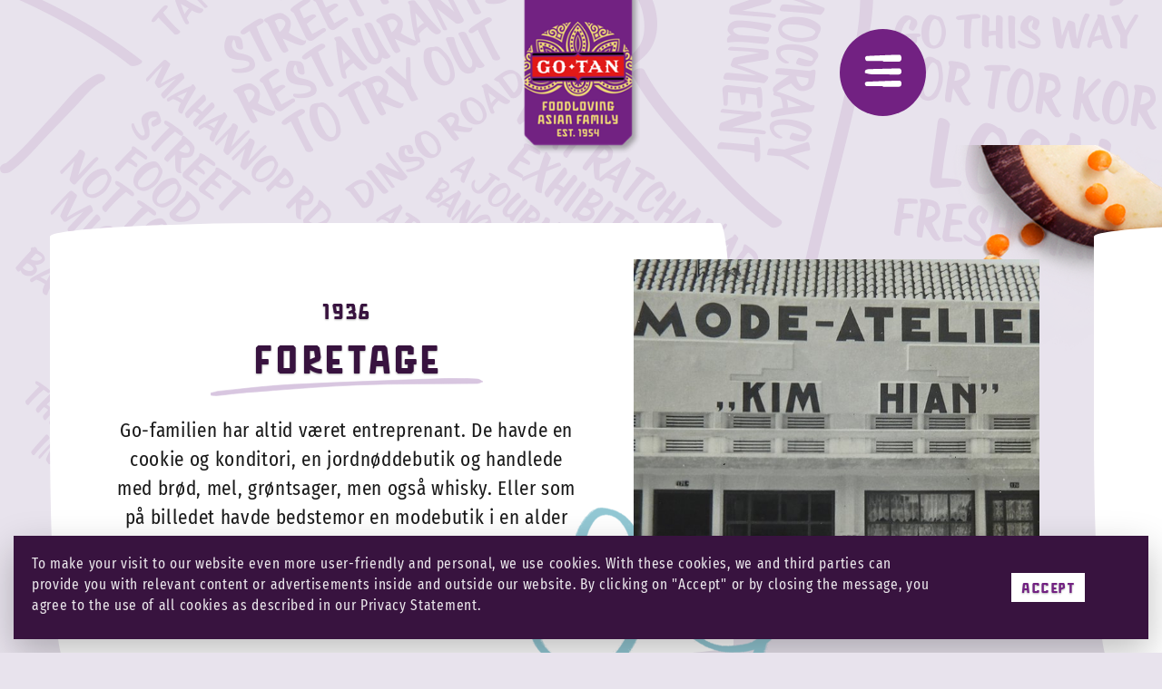

--- FILE ---
content_type: text/html; charset=utf-8
request_url: https://www.go-tan.com/da/ons-verhaal-da/historie-da/
body_size: 145757
content:




<!DOCTYPE html>
<html class="no-js" data-component="viewport">
    <head>
        <meta charset="utf-8">
        <meta name="viewport" content="width=device-width, initial-scale=1, shrink-to-fit=no">
        <title>
            
                
                    Go-Tan
                
                
                    Historie
                
            
        </title>

        <meta name="description" content="">
        

        <link rel="stylesheet" href="/static/2.1.9/gotan/css/main.css">

        <link rel="apple-touch-icon" sizes="180x180" href="/static/2.1.9/gotan/assets/images/favicons/apple-touch-icon.png">
        <link rel="icon" type="image/png" sizes="32x32" href="/static/2.1.9/gotan/assets/images/favicons/favicon-32x32.png">
        <link rel="icon" type="image/png" sizes="16x16" href="/static/2.1.9/gotan/assets/images/favicons/favicon-16x16.png">
        <link rel="manifest" href="/static/2.1.9/gotan/assets/images/favicons/site.webmanifest">

        
            <!-- Global site tag (gtag.js) - Google Analytics -->
            <script async src="https://www.googletagmanager.com/gtag/js?id=UA-3120268-3"></script>
            <script>
                window.dataLayer = window.dataLayer || [];
                function gtag(){dataLayer.push(arguments);}
                gtag('js', new Date());

                gtag('config', 'UA-3120268-3');
            </script>
            <!-- End Global site tag (gtag.js) - Google Analytics -->
        

        
            <!-- TikTok Pixel Code Start -->
            <script>
            !function (w, d, t) {
            w.TiktokAnalyticsObject = t;
            var ttq = w[t] = w[t] || [];
            ttq.methods = ["page","track","identify","instances","debug","on","off","once","ready","alias","group","enableCookie","disableCookie","holdConsent","revokeConsent","grantConsent"];
            ttq.setAndDefer = function(t, e) {
                t[e] = function() {
                t.push([e].concat(Array.prototype.slice.call(arguments, 0)));
                };
            };
            for (var i = 0; i < ttq.methods.length; i++) {
                ttq.setAndDefer(ttq, ttq.methods[i]);
            }
            ttq.instance = function(t) {
                for (var e = ttq._i[t] || [], n = 0; n < ttq.methods.length; n++) {
                ttq.setAndDefer(e, ttq.methods[n]);
                }
                return e;
            };
            ttq.load = function(e, n) {
                var r = "https://analytics.tiktok.com/i18n/pixel/events.js",
                    o = n && n.partner;
                ttq._i = ttq._i || {};
                ttq._i[e] = [];
                ttq._i[e]._u = r;
                ttq._t = ttq._t || {};
                ttq._t[e] = +new Date();
                ttq._o = ttq._o || {};
                ttq._o[e] = n || {};
                n = document.createElement("script");
                n.type = "text/javascript";
                n.async = true;
                n.src = r + "?sdkid=" + e + "&lib=" + t;
                e = document.getElementsByTagName("script")[0];
                e.parentNode.insertBefore(n, e);
            };
            ttq.load('DGRC77U4ENLNB4QG');
            ttq.page();
            }(window, document, 'ttq');
            </script>
            <!-- TikTok Pixel Code End -->
            

            
            <!-- Facebook Pixel Code -->
            <script>
                !function(f,b,e,v,n,t,s){
                    if(f.fbq)return;
                    n=f.fbq=function(){
                        n.callMethod?n.callMethod.apply(n,arguments):n.queue.push(arguments)
                    };
                    if(!f._fbq)f._fbq=n;n.push=n;n.loaded=!0;n.version='2.0';
                    n.queue=[];t=b.createElement(e);t.async=!0;
                    t.src=v;s=b.getElementsByTagName(e)[0];
                    s.parentNode.insertBefore(t,s)
                }(window,document,'script','https://connect.facebook.net/en_US/fbevents.js');
                fbq('init', '1201056497538008');
                fbq('track', 'PageView');
            </script>
            <noscript>
                <img height="1" width="1" src="https://www.facebook.com/tr?id=1201056497538008&ev=PageView&noscript=1"/>
            </noscript>
            <!-- End Facebook Pixel Code -->
        
        
        
        <!-- Google Tag Manager -->
        <script>
            (function(w,d,s,l,i){
                w[l]=w[l]||[];
                w[l].push({
                    'gtm.start': new Date().getTime(),
                    event:'gtm.js'
                });

                var f=d.getElementsByTagName(s)[0],
                    j=d.createElement(s),
                    dl=l!='dataLayer'?'&l='+l:'';

                j.async=true;
                j.src='https://www.googletagmanager.com/gtm.js?id='+i+dl;
                f.parentNode.insertBefore(j,f);
            })(window,document,'script','dataLayer','GTM-NT42N88');
        </script>
        <!-- End Google Tag Manager -->
        
    </head>
    <body class="preload sn-outer-wrapper sn-movedown" data-component="main-menu">
        <!-- Google Tag Manager (noscript) -->
        <noscript><iframe src="https://www.googletagmanager.com/ns.html?id=GTM-NT42N88"
        height="0" width="0" style="display:none;visibility:hidden"></iframe></noscript>
        <!-- End Google Tag Manager (noscript) -->
        
            <div class="c-spritemap">
                <svg xmlns="http://www.w3.org/2000/svg" xmlns:xlink="http://www.w3.org/1999/xlink"><symbol fill="none" id="sprite-angle-down" viewBox="0 0 19 11"><path d="m2 1.991 7.5 7.5 7.5-7.5" stroke="#fff" stroke-width="3" stroke-linecap="round" stroke-linejoin="round"/></symbol><symbol id="sprite-arrow-left-purple" viewBox="0 0 18 15"><path fill="#722182" d="M8.438 13.708c.263-.224.413-.544.413-.878 0-.335-.15-.654-.413-.88l-2.29-3.436 10.92-.2c.772 0 .809-.301.809-1.03 0-.727-.626-1.318-1.398-1.318l-10.72-.698L8.392 2.45c.563-.517.596-1.36.074-1.915a1.433 1.433 0 0 0-.965-.44c-.37-.02-1.914.552-2.19.785L.43 5.703a1.24 1.24 0 0 0-.41 1.151c-.093.427 1.603 1.76 1.929 2.068l4.503 4.822c.27.237.629.364.998.351.37 0 .726-.14.988-.387z"/></symbol><symbol id="sprite-arrow-left" viewBox="0 0 18 15"><path d="M8.438 13.708c.263-.224.413-.544.413-.878 0-.335-.15-.654-.413-.88l-2.29-3.436 10.92-.2c.772 0 .809-.301.809-1.03 0-.727-.626-1.318-1.398-1.318l-10.72-.698L8.392 2.45c.563-.517.596-1.36.074-1.915a1.433 1.433 0 0 0-.965-.44c-.37-.02-1.914.552-2.19.785L.43 5.703a1.24 1.24 0 0 0-.41 1.151c-.093.427 1.603 1.76 1.929 2.068l4.503 4.822c.27.237.629.364.998.351.37 0 .726-.14.988-.387z"/></symbol><symbol id="sprite-arrow-right-big" viewBox="0 0 43 18"><path fill="#93C8D4" fill-rule="evenodd" d="M32.171 17.082a1.41 1.41 0 0 1-.508-1.074c0-.41.185-.8.508-1.074l2.819-4.2-33.438-.244c-.95 0-.996-.37-.996-1.26s.77-1.61 1.72-1.61l33.192-.855-3.24-3.442a1.62 1.62 0 0 1-.091-2.341c.304-.32.731-.513 1.188-.537.456-.024 2.355.674 2.695.96l6.007 5.892c.41.36.6.889.505 1.407.114.522-1.974 2.15-2.374 2.528l-5.543 5.893a1.78 1.78 0 0 1-1.227.43c-.457 0-.894-.17-1.217-.473z"/></symbol><symbol id="sprite-arrow-right-purple" viewBox="0 0 18 14"><path fill="#722182" d="M9.504 13.613a1.154 1.154 0 0 1-.416-.88c0-.334.151-.653.416-.878l2.306-3.437L.815 8.22C.038 8.219 0 7.917 0 7.189S.63 5.87 1.408 5.87l10.793-.698-2.65-2.817A1.325 1.325 0 0 1 9.476.44c.248-.262.598-.42.971-.44.374-.02 1.927.552 2.206.785l4.914 4.822c.336.294.49.727.413 1.151.094.427-1.614 1.76-1.942 2.068l-4.535 4.822a1.455 1.455 0 0 1-1.004.351c-.373 0-.731-.14-.995-.386z"/></symbol><symbol id="sprite-arrow-right" viewBox="0 0 18 14"><path fill-rule="evenodd" d="M9.504 13.613a1.154 1.154 0 0 1-.416-.88c0-.334.151-.653.416-.878l2.306-3.437L.815 8.22C.038 8.219 0 7.917 0 7.189S.63 5.87 1.408 5.87l10.793-.698-2.65-2.817A1.325 1.325 0 0 1 9.476.44c.248-.262.598-.42.971-.44.374-.02 1.927.552 2.206.785l4.914 4.822c.336.294.49.727.413 1.151.094.427-1.614 1.76-1.942 2.068l-4.535 4.822a1.455 1.455 0 0 1-1.004.351c-.373 0-.731-.14-.995-.386z"/></symbol><symbol id="sprite-button-border" viewBox="0 0 200 70"><path d="M1.913 28.047a1.774 1.774 0 0 0-.22-.3 2.68 2.68 0 0 0 .14-.207l-.101-.631c.2-.173.218-.322.298-.892.016-.11.03-.245.044-.411a1.755 1.755 0 0 0-.86-.993l-.7 1.327.656.95-.936.15.308 1.468c.039-.008.077-.018.115-.028l-.164.188 1.481-.236-.06-.385Zm.164-12.478a2.656 2.656 0 0 0-.029-.11c-.154-.547-.354-.912-1.021-1.148l-.5 1.414 1.477.258.073-.414Zm.114-3.9a3.051 3.051 0 0 0-.076-.302 2.036 2.036 0 0 0-.31-.649l.439.19c.066-.154.128-.315.182-.48l-.032-.148-.027-.123-.004-.018-.03-.143-1.205.26a2.342 2.342 0 0 0-.125-.04l-.02.072-.117.025.097.042-.302 1.05-.086.005.062.08-.049.169.174-.01.736.942c.317-.248.541-.558.693-.922Zm.388-3.556a1.803 1.803 0 0 0-.344-.643c.133-.188.243-.412.327-.656-.048-.355-.133-.676-.26-.905l-1.314.724.567.484-.542 1.274 1.446.4c.055-.2.095-.433.12-.678Zm.142-2.749c-.045-.38-.166-.736-.376-1.013L1.15 5.26l1.396.548.174-.444Zm.643-1.635.26-.664-.572-.683-.398-.475-1.15.963 1.085 1.035c.089-.093.164-.18.252-.29.162.047.335.084.523.114Zm5.785-1.342-.385-.958-.293-.732-1.393.558.456 1.43c-.146.046-.22.061-.303.065a1.682 1.682 0 0 0 1.165-.51c.297.093.503.138.753.147Zm-1.918.363a1.746 1.746 0 0 1 .039 0Zm10.895-1.245c.102-.246.147-.533.118-.857-.05-.543-.301-1.001-.738-1.566L16.319 0v1.5l1.807.005Zm79.592.048c-.002.002-.015.001-.072.003l.077-.002Zm86.856 1.731.074.005a1.81 1.81 0 0 1-.113-.018l-.03-.003.07.016Zm-.068-.016a.31.31 0 0 1-.07-.017l.05.012.02.005Zm-.07-.017a6.043 6.043 0 0 1-.422-.196c-.196-.136-.196-.136-.467-.495-.244-.582-.244-.582-.107-1.29.38-.52.502-.688.626-.768l-4.06 1.67 4.43 1.079Zm8.842 1.716c.868.2 1.604.409 2.361.665l-.552.44c.04.05.076.097.161.212l.002.003c.106.143.19.255.268.35h.672l-.16.514c.138.115.282.221.446.333l.236.157.213.143.862-1.227-1.432-.447-.095.303v-.976l.114-.317 1.27-.499c-.285-.724-.7-1.241-1.358-1.481-.507-.185-.84-.16-1.312-.019l-1.668-.605-.025 2.113-.003.283v.055Zm2.733 3.894.062.089-.044.032a1.689 1.689 0 0 1 .003.297.728.728 0 0 1 .045-.13c.076-.173.199-.345.418-.503l-.422.304a1.087 1.087 0 0 1-.064-.102c0 .008.001.01.002.013Zm.02.418a.366.366 0 0 1 .002-.008Zm.088 1.86.423.276c-.252-.164-.372-.38-.399-.539 0 .077-.007.156-.024.263Zm.12 1.496.283.263c-.24-.225-.282-.312-.336-.484a4.595 4.595 0 0 1 .054.22Zm1.384 9.437.033.281 1.492-.157-1.08-1.04c-.308.319-.412.58-.445.916Zm.254 2.931.006.064 1.493-.146-1.5.016.001.066Zm.017 7.206a6.461 6.461 0 0 1-.012.243c.016-.204.017-.245.09-.36l-.078.117Zm.548 9.058 1.863-.642a1.44 1.44 0 0 1-1.683-.548 1.162 1.162 0 0 1-.189-.407c-.005-.024 0 .028.006.12.018.298.02.796.003 1.476v.001Zm.745 6.921.45-.039-1.308-.735-.094.167-.025.045-.004.008.981.554Zm.307.173 1.324.748.001-.003.001-.002.004-.005-1.307-.737h-.023Zm-1.306 11.212a2.718 2.718 0 0 1-.004.047.92.92 0 0 1 .087-.219l-.083.172Zm-.004.047a2.008 2.008 0 0 1 .002-.01Zm.015 1.374.044.511c-.033.075-.065.15-.095.227.011.435.105.804.437 1.181l1.004-.883.318-.053c-.096.016-.19.022-.281.02l.085-.075-1.314-.723a4.47 4.47 0 0 0-.01.017 2.13 2.13 0 0 1-.055-.12 1.057 1.057 0 0 1-.09-.436 13.264 13.264 0 0 1-.043.334Zm-.59 4.376a1.608 1.608 0 0 1-.024.118c.01-.04.111-.2.387-.318-.141.06-.259.125-.364.2Zm-1.469 2.436-.002.008-.025.113-.103-.06-.187.088-.09 2.072.948.41.019.007-.018-.007.453.196.595-1.377-.762-.297.656-.193-.636-1.358-.344.161-.504.237Zm-5.934.076-.033.765-.017.385-.05 1.138 1.082.354 2.355.77.442-1.352h.023v-.07l.001-.004h-.001v-1.426c-.232 0-.405.009-.778.032h-.007c-.602.039-.835.035-1.053-.02a52.592 52.592 0 0 1-1.964-.572Zm-.323-.099Zm-177.97-3.178c-2.189-.067-3.385-.115-3.566-.144l-.207 1.286h-.032v1.5h3.818l-.013-2.642Zm-6.402-.532-2.168.066-.432.607.003-.005.033-.044c2.412 1.783 2.412 1.783 2.41 1.785l.007-.008.046-.065.195-.276 1.15-1.624-1.244-.436Zm-3.041-.988a2.233 2.233 0 0 1-.472-.372l-1.06 1.062 1.5.033.004-.19.004-.19.024-.343Zm-.334-7.575a1.891 1.891 0 0 0-.913-.879l-.624 1.364 1.202.898c.145-.194.254-.646.335-1.383Zm-.269-23.893c-.172-.961-.278-1.154-1.243-1.357l-.309 1.468 1.466.317c.028-.129.057-.273.086-.428Zm-2.806-6.029a55.572 55.572 0 0 1 .003-.02Zm.19-13.328-.002-.004.003.007Zm.39-3.417v-.009l.002.017Zm-.055-1.68a1.116 1.116 0 0 0 .002.009Zm.13-1.304a.284.284 0 0 0 .004-.011ZM3.796.794a2.306 2.306 0 0 1-.008-.005ZM6.53.8Zm-.242.044A.332.332 0 0 0 6.294.84ZM7.147-.25h.029-.038Zm-1.01.526A3.55 3.55 0 0 1 6.16.24Zm3.107-.89Zm7.21.146ZM15.31 1.171a.783.783 0 0 0-.012-.02Zm185.837 60.462a.182.182 0 0 0 0-.007Zm-1.987 6.292Zm-5.217 2.232a.693.693 0 0 0 .002 0Zm.372.03v-.001ZM-.811 55.376l.208-.28c-.15.202-.192.228-.208.28Z" stroke="#722182" stroke-width="3" fill="none" fill-rule="evenodd"/></symbol><symbol fill="none" id="sprite-check" viewBox="0 0 32 33"><path d="m6.158 25.57-5.59-5.808c-1.87-5.103 1.321-4.708 3.15-3.873l5.693 3.645 5.081 3.416 6.099-9.908 7.826-11.389c1.558-1.214 4.41-2.3 3.354 3.075-1.057 5.376-6.268 14.844-8.741 18.906l-5.387 6.491c-.508.873-3.029 3.12-4.167 2.392-1.138-.729-2.507-1.974-3.05-2.506L6.159 25.57Z" fill="#722182"/></symbol><symbol id="sprite-circle-button" viewBox="0 0 94 94"><g fill-rule="evenodd"><path d="M531.502 550.427a1.49 1.49 0 0 0-1.13-.531c-.43 0-.84.193-1.13.53l-4.304 4.723v-32.351c0-.993-.759-1.798-1.694-1.798-.936 0-1.695.805-1.695 1.798v32.747l-4.519-5.058a1.712 1.712 0 0 0-2.463-.096 1.838 1.838 0 0 0-.564 1.24c-.026.477.129.945.429 1.3l6.778 7.791c.379.428.934.626 1.48.528a1.61 1.61 0 0 0 1.514-.48l7.343-7.79a1.85 1.85 0 0 0 .452-1.283c0-.476-.18-.933-.497-1.27Z" opacity=".89" transform="translate(-476 -492)"/><path d="M478.192 556c-.29 7.309 1.408 14.338 6.363 19.688A28.134 28.134 0 0 0 487 578a21.294 21.294 0 0 1-5.606-5.865c-3.053-4.714-3.806-10.337-3.202-16.135m58.55-60.975c9.086.38 17.8 7.122 22.77 18.17 6.032 13.392 3.765 30.395-3.162 41.976-6.286 10.502-16.46 16.047-25.406 19.826-10.062 4.246-21.074 6.296-31.505 4.132-7.166-1.487-16.336-5.79-18.854-16.75-2.119-9.217 1.926-19.318 5.569-26.469 8.683-17.053 25.574-33.787 40.854-30.912 1.571.296 1.553-3.276 0-3.564-5.923-1.115-11.92.586-17.608 3.97 8.518-6.611 17.94-10.77 27.341-10.379m33.145 22.572c-.122-2.26-2.564-2.28-2.443 0 .528 9.74-.927 18.347-3.728 25.854 2.109-8.888 1.939-19.056-.79-27.505-7.24-22.404-24.628-27.467-39.794-21.823-14.705 5.476-28.563 19.234-38.228 36.051-6.553 11.396-12.946 29.01-5.682 42.64 4.055 7.607 11.446 10.38 17.619 11.91 8.625 2.136 17.51 1.4 26.09-.802 22.688-5.822 49.017-28.155 46.956-66.325" opacity=".7" transform="translate(-476 -492)"/></g></symbol><symbol id="sprite-clock" viewBox="0 0 700 700"><path d="M290 9.2s0-1.2 1.2-1.2c15.6-1.2 32.4 0 46.8 1.2 13.2 1.2 27.6 2.4 42 6 0 0 0 1.2 1.2 1.2 8.4 0 16.8 2.4 24 3.6 2.4 1.2 6 1.2 9.6 2.4h2.4c1.2 2.4 8.4 2.4 13.2 3.6 4.8 1.2 9.6 3.6 14.4 6h2.4c1.2 1.2 3.6 0 6 1.2v1.2c3.6 1.2 8.4 1.2 13.2 2.4 3.6 1.2 6 1.2 9.6 2.4h2.4c1.2 1.2 8.4 3.6 12 6 3.6 1.2 7.2 1.2 9.6 2.4 1.2 1.2 2.4 1.2 3.6 2.4 0 0 6 3.6 8.4 3.6l2.4 1.2 2.4 2.4h2.4l1.2 2.4c1.2 1.2 2.4 0 3.6 1.2l1.2 2.4c2.4 1.2 3.6 1.2 6 2.4 1.2 0 0 1.2 1.2 1.2l2.4 1.2 1.2 2.4c2.4 1.2 4.8 1.2 7.2 2.4l2.4 2.4c1.2 1.2 2.4 1.2 3.6 2.4l2.4 2.4c1.2 1.2 1.2 3.6 2.4 3.6 1.2 1.2 3.6 0 3.6 1.2 2.4 2.4 3.6 4.8 7.2 7.2 2.4 2.4 4.8 3.6 7.2 6 4.8 3.6 8.4 8.4 12 12 1.2 1.2 2.4 1.2 3.6 2.4 2.4 2.4 4.8 6 8.4 9.6 3.6 3.6 6 4.8 9.6 9.6l2.4 2.4v2.4l2.4 1.2c1.2 1.2 0 3.6 1.2 6l2.4 1.2v2.4c0 1.2 2.4 2.4 2.4 2.4 1.2 2.4 0 3.6 1.2 6 0 0 1.2 0 1.2 1.2 0 2.4 1.2 4.8 2.4 6 0 0 2.4 3.6 2.4 6 6 10.8 12 22.8 16.8 33.6 1.2 3.6 1.2 4.8 2.4 8.4 1.2 2.4 2.4 7.2 3.6 10.8 0 0 1.2 0 1.2 1.2v1.2c1.2 3.6 3.6 10.8 6 16.8 0 0 1.2 0 1.2 1.2s1.2 3.6 2.4 6c1.2 1.2 1.2 4.8 2.4 9.6 0 1.2 2.4 7.2 3.6 10.8 1.2 2.4 3.6 6 3.6 8.4 1.2 4.8 0 12 1.2 18 0 1.2 1.2 2.4 1.2 3.6 0 2.4 0 3.6 1.2 6s1.2 4.8 2.4 7.2c3.6 4.8 2.4 14.4 3.6 21.6 0 0 1.2 0 1.2 1.2 1.2 6 1.2 16.8 1.2 27.6 0 3.6 1.2 6 1.2 9.6 0 10.8-1.2 25.2-2.4 36-1.2 7.2-4.8 14.4-7.2 21.6-2.4 8.4-4.8 19.2-7.2 30 0 0-1.2 0-1.2 1.2v6c0 1.2-2.4 2.4-2.4 2.4-1.2 2.4 0 3.6-1.2 6-1.2 1.2-2.4 2.4-2.4 3.6 9.6 3.6 6 7.2 6 9.6s-2.4 2.4-2.4 6c-1.2 2.4-1.2 4.8-2.4 8.4 0 1.2-1.2 0-1.2 1.2v1.2c0 1.2-2.4 2.4-2.4 2.4v2.4h-1.2v2.4h-1.2v2.4c-3.6 2.4-4.8 15.6-7.2 21.6 0 0-1.2 0-1.2 1.2s-1.2 4.8-2.4 8.4c-1.2 3.6-1.2 7.2-2.4 9.6l-3.6 7.2c-1.2 1.2-2.4 7.2-3.6 10.8 0 1.2-1.2 0-1.2 1.2s-1.2 3.6-2.4 6c-1.2 1.2-1.2 3.6-2.4 7.2-1.2 4.8-4.8 8.4-9.6 12-2.4 2.4-4.8 6-8.4 8.4-2.4 2.4-4.8 6-8.4 8.4-1.2 1.2-3.6 1.2-6 2.4l-1.2 2.4h-2.4l-3.6 3.6-3.6 3.6h-2.4c-1.2 2.4-2.4 2.4-6 3.6-1.2 0 0 1.2-1.2 1.2s-6 3.6-8.4 6c-1.2 0 0 1.2-1.2 1.2s-3.6 2.4-6 3.6c-1.2 0-1.2 1.2-2.4 1.2l-3.6 1.2v1.2H548c-1.2 1.2-4.8 2.4-8.4 3.6-1.2 1.2-6 2.4-9.6 3.6-3.6 1.2-10.8 4.8-16.8 7.2-2.4 1.2-3.6 0-6 1.2l-1.2 2.4c-2.4 1.2-3.6 0-6 1.2-3.6 1.2-10.8 4.8-16.8 7.2-2.4 1.2-3.6 0-6 1.2 0 0 0 1.2-1.2 1.2h-1.2c-1.2 1.2-3.6 1.2-6 1.2-3.6 1.2-12 3.6-18 6-3.6 1.2-8.4 1.2-12 1.2-3.6 1.2-7.2 2.4-10.8 2.4-3.6 1.2-8.4 1.2-12 1.2-2.4 0-3.6 1.2-6 1.2s-3.6-1.2-6-1.2c-7.2 0-15.6 1.2-25.2 1.2-15.6 0-33.6-2.4-50.4-6-3.6-1.2-7.2-2.4-10.8-2.4-3.6-1.2-8.4-1.2-12-1.2 0 0 0-1.2-1.2-1.2-3.6 0-6-1.2-9.6-1.2-3.6-1.2-8.4-1.2-12-1.2-12-1.2-22.8-3.6-33.6-7.2-3.6-1.2-7.2-1.2-10.8-2.4 0 0 0-1.2-1.2-1.2-3.6 0-3.6 0-7.2-1.2-1.2-1.2-3.6-1.2-7.2-2.4-2.4-1.2-6-1.2-8.4-2.4-1.2 0-6-3.6-8.4-3.6-1.2 0-7.2-3.6-9.6-3.6l-2.4-1.2c-2.4-1.2-3.6-2.4-7.2-3.6-1.2-1.2-1.2-2.4-2.4-2.4H182c-1.2-2.4-2.4-2.4-6-3.6-1.2 0-2.4-2.4-2.4-2.4-1.2-1.2-2.4 0-3.6-1.2-1.2 0 0-1.2-1.2-1.2l-2.4-1.2-2.4-2.4-7.2-3.6c-6-3.6-12-7.2-18-12l-2.4-2.4-7.2-3.6c-3.6-2.4-4.8-7.2-8.4-9.6-1.2-1.2-2.4 0-3.6-1.2l-1.2-2.4c-2.4-1.2-3.6-1.2-6-2.4-1.2-1.2-1.2-2.4-2.4-2.4-1.2-1.2-2.4 0-3.6-1.2-1.2-1.2-1.2-3.6-2.4-3.6-1.2-1.2-2.4 0-3.6-1.2-2.4-2.4-4.8-4.8-7.2-8.4 0-1.2-1.2 0-1.2-1.2 0-2.4-2.4-2.4-3.6-3.6-1.2-1.2-1.2-3.6-2.4-6s-3.6-2.4-6-6c0-1.2-1.2-1.2-1.2-1.2-1.2-1.2-2.4-3.6-2.4-6 0-1.2-1.2-2.4-1.2-2.4-1.2-1.2-2.4-3.6-2.4-6l-1.2-2.4-2.4-2.4c-1.2-1.2 0-3.6-1.2-6-1.2-1.2-2.4-1.2-2.4-2.4-3.6-7.2-8.4-15.6-12-24 0-1.2-1.2-2.4-1.2-3.6 0-1.2-2.4-2.4-2.4-2.4-1.2-2.4 0-4.8-1.2-7.2 0 0-1.2 0-1.2-1.2 0-2.4-1.2-2.4-1.2-3.6-1.2-2.4-1.2-7.2-2.4-9.6-1.2-3.6-6-13.2-8.4-19.2-1.2-2.4-1.2-4.8-2.4-8.4 0-1.2-1.2 0-1.2-1.2 0-2.4-3.6-8.4-6-12-1.2-1.2-1.2-3.6-1.2-6-1.2-4.8-3.6-8.4-3.6-12-2.4-12-2.4-27.6-3.6-42 0-1.2-1.2-2.4-1.2-7.2-1.2-16.8 1.2-34.8 2.4-51.6 1.2-9.6 1.2-22.8 2.4-31.2 1.2-3.6 0-6 1.2-10.8 2.4-8.4 4.8-21.6 8.4-31.2 1.2-2.4 2.4-4.8 2.4-7.2v-2.4H32v-2.4c1.2-1.2 1.2-1.2 1.2-2.4l1.2-3.6h1.2c1.2-2.4 1.2-6 2.4-8.4l1.2-3.6c1.2-1.2 3.6-9.6 6-13.2v-2.4h1.2v-2.4c1.2-1.2 2.4-2.4 2.4-3.6v-2.4H50c1.2-2.4 0-4.8 1.2-7.2 0-1.2 1.2 0 1.2-1.2s2.4-1.2 2.4-2.4V182c1.2-1.2 2.4-1.2 3.6-3.6l1.2-1.2c1.2-1.2 0-3.6 1.2-6 1.2-1.2 3.6-2.4 3.6-3.6v-2.4c1.2-1.2 2.4-1.2 3.6-3.6 1.2-2.4 3.6-4.8 6-8.4 0-1.2 1.2 0 1.2-1.2 0-2.4 2.4-2.4 3.6-3.6 2.4-2.4 3.6-6 6-8.4 3.6-3.6 7.2-6 10.8-10.8L98 128v-2.4c4.8-4.8 9.6-8.4 14.4-13.2 7.2-7.2 13.2-14.4 21.6-21.6 1.2-1.2 2.4-1.2 3.6-2.4l1.2-2.4h2.4l3.6-3.6c1.2-1.2 2.4-1.2 3.6-2.4 2.4-2.4 3.6-4.8 7.2-7.2 1.2-1.2 3.6-1.2 6-2.4 1.2 0 0-1.2 1.2-1.2l3.6-1.2c1.2-1.2 2.4-3.6 3.6-3.6h2.4v-1.2h2.4V62h2.4v-1.2h2.4v-1.2c1.2-1.2 3.6-1.2 6-2.4s2.4-3.6 3.6-3.6c4.8-3.6 14.4-6 21.6-9.6l10.8-3.6c2.4-1.2 4.8-1.2 8.4-2.4 3.6-1.2 12-4.8 18-7.2 3.6-1.2 8.4-1.2 12-2.4 2.4 0 3.6-2.4 6-2.4 4.8-1.2 12-3.6 19.2-3.6 2.4-13.2 3.6-13.2 4.8-13.2zM309.2 98c-9.6 0-14.4 2.4-21.6 3.6-4.8 1.2-9.6 2.4-13.2 3.6-3.6 1.2-8.4 3.6-12 6-6 2.4-10.8 2.4-14.4 3.6l-7.2 3.6-7.2 3.6c-1.2 0-1.2 2.4-2.4 2.4-2.4 2.4-4.8 2.4-7.2 3.6l-10.8 7.2c-1.2 1.2-2.4 0-3.6 1.2l-7.2 3.6-7.2 3.6-1.2 1.2c-6 3.6-12 9.6-16.8 13.2-3.6 3.6-8.4 7.2-10.8 10.8l-2.4 2.4-9.6 9.6c-6 6-10.8 13.2-16.8 20.4l-2.4 2.4v2.4l-2.4 1.2c-1.2 1.2-1.2 2.4-2.4 3.6v2.4c-1.2 1.2-2.4 1.2-2.4 2.4-1.2 1.2-1.2 2.4-2.4 3.6l-1.2 1.2c-2.4 9.6-2.4 13.2-3.6 15.6 0 0-1.2 0-1.2 1.2 0 2.4 0 2.4-1.2 3.6 0 1.2-1.2 2.4-1.2 2.4-2.4 4.8-3.6 9.6-6 13.2 0 1.2 0 3.6-1.2 6 0 1.2-2.4 2.4-2.4 2.4-1.2 2.4-1.2 3.6-1.2 6-1.2 3.6-3.6 9.6-3.6 10.8-1.2 4.8-2.4 7.2-2.4 9.6-2.4 3.6-2.4 4.8-2.4 7.2 0 1.2-1.2 1.2-1.2 1.2-2.4 12 0 24-1.2 36 0 1.2-1.2 1.2-1.2 2.4v6c0 9.6-1.2 19.2 0 28.8 0 1.2 1.2 1.2 1.2 2.4v3.6c1.2 7.2 2.4 16.8 3.6 22.8 1.2 4.8 4.8 13.2 7.2 14.4v2.4c0 1.2 2.4 2.4 2.4 2.4 1.2 2.4 1.2 6 2.4 8.4 1.2 2.4 3.6 7.2 3.6 8.4 0 2.4 0 2.4 1.2 3.6 1.2 2.4 1.2 7.2 2.4 10.8 1.2 2.4 2.4 3.6 2.4 6 0 1.2 0 1.2 1.2 2.4v2.4c0 1.2 2.4 2.4 2.4 2.4 1.2 2.4 1.2 6 2.4 8.4 0 1.2 2.4 2.4 2.4 2.4 2.4 3.6 1.2 6 2.4 8.4 0 1.2 2.4 2.4 2.4 2.4 1.2 2.4 1.2 4.8 2.4 7.2 0 1.2 2.4 2.4 2.4 2.4 1.2 1.2 1.2 2.4 1.2 3.6 3.6 7.2 8.4 13.2 12 18 2.4 3.6 10.8 13.2 13.2 13.2 2.4 0 7.2 6 8.4 7.2 1.2 1.2 3.6 1.2 6 2.4 1.2 1.2 2.4 3.6 3.6 3.6l10.8 7.2v1.2h2.4v1.2h2.4c1.2 1.2 2.4 3.6 3.6 3.6 1.2 1.2 3.6 1.2 6 2.4v1.2h2.4v1.2h2.4c1.2 1.2 2.4 3.6 3.6 3.6 2.4 1.2 3.6 1.2 6 2.4l2.4 2.4h2.4v1.2h2.4c1.2 0 1.2 2.4 2.4 2.4 3.6 1.2 10.8 3.6 12 3.6 2.4 1.2 6 2.4 8.4 2.4 2.4 1.2 6 2.4 7.2 2.4 2.4 1.2 3.6 1.2 6 1.2 3.6 0 3.6 1.2 7.2 1.2 1.2 0 1.2 1.2 1.2 1.2 3.6 1.2 8.4 0 12 1.2v1.2c1.2 1.2 4.8 0 6 0 4.8 1.2 12 1.2 18 2.4 3.6 1.2 8.4 2.4 12 2.4 20.4 3.6 40.8 6 62.4 6 12 0 27.6 0 39.6-2.4 4.8-1.2 10.8-3.6 18-6 2.4-1.2 6-1.2 9.6-2.4 0 0 0-1.2 1.2-1.2 2.4 0 2.4-1.2 3.6-1.2 2.4-1.2 3.6-1.2 6-1.2h2.4c1.2 0 2.4-2.4 2.4-2.4h2.4c2.4-1.2 4.8-2.4 7.2-2.4 3.6-1.2 7.2-3.6 10.8-3.6 1.2 0 1.2-1.2 1.2-1.2 2.4-1.2 3.6 0 6-1.2 1.2 0 2.4-2.4 2.4-2.4h2.4l1.2-2.4c1.2-1.2 2.4-1.2 3.6-1.2l1.2-1.2c1.2-1.2 2.4-1.2 2.4-1.2 1.2 0 1.2-2.4 2.4-2.4h2.4l1.2-2.4c1.2-1.2 2.4-1.2 3.6-1.2l1.2-1.2c1.2-1.2 2.4-1.2 2.4-1.2 1.2-1.2 2.4-4.8 3.6-7.2 1.2-2.4 3.6-3.6 6-6 1.2-2.4 3.6-3.6 6-6s1.2-3.6 2.4-6l2.4-1.2c1.2-1.2 1.2-3.6 1.2-3.6 1.2-2.4 2.4-3.6 2.4-7.2 1.2-2.4 3.6-7.2 3.6-8.4 0-2.4 0-2.4 1.2-3.6 0-1.2 1.2-2.4 1.2-2.4 1.2-3.6 3.6-8.4 3.6-10.8s1.2-2.4 1.2-3.6c9.6 2.4 9.6 1.2 9.6 0 1.2-2.4 2.4-4.8 2.4-7.2 1.2-2.4 2.4-6 2.4-7.2 0-1.2 1.2-1.2 1.2-1.2 1.2-2.4 1.2-6 2.4-9.6 0-1.2 2.4-2.4 2.4-2.4 1.2-2.4 1.2-3.6 1.2-6 1.2-3.6 3.6-9.6 3.6-10.8 0-2.4 0-2.4 1.2-3.6 2.4-3.6 2.4-8.4 3.6-12 4.8-13.2 9.6-25.2 10.8-38.4v-3.6c0-1.2-1.2-1.2-1.2-1.2 0-1.2 1.2-1.2 1.2-2.4 1.2-7.2-1.2-12-1.2-19.2 0-12 0-27.6-1.2-33.6s-2.4-10.8-3.6-16.8c1.2-2.4-1.2-6-1.2-7.2 0-1.2-1.2-1.2-1.2-1.2-2.4-6-3.6-15.6-6-20.4 0-1.2-1.2-1.2-1.2-1.2-2.4-6-2.4-10.8-3.6-14.4-1.2-4.8-2.4-6-3.6-10.8-1.2-2.4-2.4-3.6-2.4-6l-7.2-18c0-1.2-1.2-2.4-1.2-3.6s0-3.6-1.2-6l-2.4-2.4c-1.2-3.6-1.2-6-2.4-8.4 0-1.2-1.2-2.4-1.2-2.4 0-2.4-2.4-3.6-2.4-6-1.2-2.4-2.4-3.6-2.4-7.2-1.2-2.4-3.6-7.2-3.6-8.4-2.4-2.4-3.6-4.8-6-7.2-2.4-2.4-6-4.8-8.4-7.2-4.8-4.8-10.8-10.8-14.4-13.2v-2.4c-6-6-13.2-13.2-19.2-18-3.6-2.4-4.8-6-8.4-8.4l-2.4-2.4h-2.4v-1.2l-3.6-1.2c-1.2 0-2.4-1.2-3.6-1.2-1.2 0-2.4-1.2-3.6-1.2-1.2 0-2.4-1.2-3.6-1.2H470c-1.2 0-2.4-2.4-2.4-2.4h-2.4c-2.4-1.2-3.6-2.4-6-2.4-10.8-3.6-31.2-6-39.6-12-6-1.2-9.6-1.2-12-2.4-1.2 0-1.2-1.2-1.2-1.2-2.4-1.2-6 0-9.6-1.2 0 0 0-1.2-1.2-1.2-7.2-2.4-16.8-2.4-22.8-3.6-1.2 0-1.2-1.2-1.2-1.2-15.6-3.6-39.6-3.6-58.8-2.4-1.2 0-1.2 1.2-1.2 1.2-1.2-1.2-2.4-1.2-2.4-1.2z"/><path d="M377.6 299.6c8.4 3.6 14.4-3.6 20.4-8.4l3.6-3.6c1.2-1.2 3.6-1.2 6-2.4 3.6-2.4 6-4.8 8.4-7.2l3.6-3.6 3.6-3.6c1.2-1.2 1.2-3.6 2.4-6l3.6-3.6c1.2-1.2 4.8-2.4 7.2-3.6 2.4-2.4 3.6-6 7.2-8.4h2.4c3.6-3.6 10.8-10.8 16.8-14.4 1.2-1.2 1.2-2.4 2.4-2.4 1.2-1.2 2.4-2.4 6-3.6h2.4c1.2-1.2 4.8-1.2 9.6-2.4 3.6-1.2 9.6-3.6 13.2-1.2l1.2 2.4c3.6 1.2 8.4 1.2 13.2 2.4h2.4v1.2h2.4c1.2 2.4 7.2 3.6 10.8 7.2 2.4 2.4 6 6 7.2 9.6v2.4c2.4 2.4 1.2 18-1.2 24 0 1.2-2.4 2.4-2.4 2.4-1.2 4.8 0 8.4-1.2 9.6 0 1.2-1.2 0-1.2 1.2s-1.2 2.4-2.4 2.4l-3.6 3.6h-2.4c-3.6 4.8-9.6 9.6-14.4 14.4-2.4 2.4-4.8 6-7.2 8.4h-2.4l-2.4 2.4c-3.6 2.4-7.2 8.4-12 12-6 4.8-12 8.4-18 13.2-2.4 2.4-3.6 4.8-6 7.2-1.2 1.2-3.6 1.2-3.6 2.4-1.2 1.2 0 3.6-1.2 3.6-2.4 2.4-4.8 3.6-7.2 6l-3.6 7.2c-1.2 1.2-3.6 1.2-3.6 2.4-1.2 1.2 0 3.6-1.2 3.6-3.6 3.6-8.4 7.2-12 10.8-6 4.8-10.8 10.8-18 18H404c-1.2 1.2-3.6 6-7.2 8.4-1.2 1.2-3.6 0-3.6 1.2-2.4 1.2-3.6 4.8-6 7.2-1.2 1.2-2.4 1.2-3.6 1.2-1.2 0-2.4 2.4-2.4 2.4-1.2 0-1.2 1.2-2.4 1.2s-1.2 1.2-1.2 1.2c-1.2 1.2-2.4 0-3.6 1.2-1.2 0-2.4 2.4-2.4 2.4-2.4 1.2-6 0-8.4 2.4-1.2 1.2-8.4-2.4-12-1.2-1.2 0-2.4 1.2-3.6 1.2-16.8 0-22.8 1.2-30-7.2-1.2-1.2-1.2-2.4-2.4-3.6l-2.4-1.2c-1.2-3.6-2.4-6-3.6-9.6l-1.2-1.2c-1.2-2.4 0-3.6-1.2-6 0-1.2-2.4-2.4-2.4-2.4-1.2-3.6 0-7.2-1.2-12-1.2-8.4-4.8-21.6-6-32.4 0-9.6 1.2-19.2 0-28.8 0-6-2.4-13.2-2.4-19.2-1.2-9.6 0-18 0-27.6-1.2-13.2-3.6-27.6-6-40.8v-3.6c0-1.2-1.2-3.6-1.2-8.4v-2.4c-1.2-1.2-1.2-2.4-1.2-3.6v-2.4c-2.4-1.2-2.4-10.8-2.4-16.8l-1.2-1.2v-7.2c-1.2-9.6-1.2-27.6-2.4-40.8 2.4-1.2 3.6-4.8 3.6-7.2 1.2-2.4 2.4-3.6 3.6-6 3.6-2.4 7.2-4.8 12-7.2 6-2.4 18-1.2 30-1.2 0 2.4 4.8 1.2 6 3.6 3.6 4.8 7.2 9.6 13.2 12 1.2 3.6 3.6 4.8 6 8.4 0 1.2 1.2 0 1.2 1.2s2.4 1.2 2.4 2.4v2.4h1.2v2.4h1.2v2.4h1.2c1.2 2.4 1.2 6 1.2 9.6 1.2 4.8 2.4 12 2.4 19.2 0 1.2-1.2 7.2 0 8.4 2.4 2.4 0 3.6 1.2 8.4 0 1.2 1.2 2.4 1.2 7.2 0 2.4 1.2 2.4 1.2 3.6 1.2 9.6 0 16.8 2.4 25.2 0 0 1.2 0 1.2 1.2v3.6c1.2 1.2 1.2 2.4 2.4 7.2 0 2.4 1.2 3.6 1.2 6-1.2 14.4-4.8 24 1.2 31.2z"/></symbol><symbol id="sprite-close" viewBox="0 0 34 34"><g fill-rule="evenodd"><path d="M18.996 19.401c-4.22 4.22-8.425 8.452-12.675 12.64-.529.521-1.19 1.195-1.97 1.102-.96-.113-2.627-.815-3.042-1.524-.496-.847-.382-2.344.14-2.919 7.34-8.11 14.792-16.115 22.23-24.134C24.822 3.33 26.03 2.158 27.201.95c1.201-1.237 2.839-1.135 4.685.588 1.909 1.783 2.028 3.623 1 4.832-1.683 1.982-3.665 3.687-5.508 5.521-2.655 2.643-5.299 5.296-7.947 7.945l-.436-.436z"/><path d="M19.396 14.779c4.22 4.219 8.452 8.425 12.641 12.675.52.528 1.194 1.19 1.101 1.97-.113.959-.815 2.627-1.524 3.042-.846.496-2.344.382-2.919-.14-8.11-7.341-16.115-14.793-24.134-22.23C3.327 8.953 2.153 7.745.946 6.573c-1.237-1.2-1.135-2.838.588-4.684C3.317-.021 5.157-.14 6.366.888c1.983 1.682 3.687 3.665 5.522 5.508 2.642 2.654 5.296 5.299 7.944 7.947l-.436.436z"/></g></symbol><symbol id="sprite-dice" viewBox="0 0 35 22"><defs><filter id="a" width="121.2%" height="138.9%" x="-10.6%" y="-13.9%" filterUnits="objectBoundingBox"><feOffset dy="1" in="SourceAlpha" result="shadowOffsetOuter1"/><feGaussianBlur in="shadowOffsetOuter1" result="shadowBlurOuter1" stdDeviation="1"/><feColorMatrix in="shadowBlurOuter1" values="0 0 0 0 0 0 0 0 0 0 0 0 0 0 0 0 0 0 0.3 0"/></filter><path id="b" d="M201.832 3.829c1.275-.33 2.722-.709 3.91.033.148.092.336.22.477.397.117.147.194.313.268.474.182.393.35.786.516 1.2.418 1.044.752 2.066 1.157 3.376.444 1.438.892 3.144.853 4.913-.022.582-.168 1.374-.733 1.871-.322.283-.737.424-1.103.553-1.415.5-2.868 1.001-4.338 1.368l-.007.001c-.717.18-1.445.312-2.15.43a30.21 30.21 0 0 0-1.95.38c-.697.165-1.724.332-2.578-.115-.501-.262-.922-.72-1.25-1.363-.333-.65-.508-1.33-.702-2.153-.127-.537-.258-1.075-.39-1.612-.255-1.04-.518-2.117-.743-3.177-.197-.927-.146-1.854.148-2.682.36-1.013.67-1.438 1.692-1.807a67.071 67.071 0 0 1 6.502-1.979c.138-.034.279-.07.421-.108zm-3.162 10.64c-.778.197-1.089.43-1.284 1.31a1.42 1.42 0 0 0 0 .647c.014.055.032.108.053.158a.87.87 0 0 0 .159.252c.365.403 1.058.329 1.435-.006.522-.463.592-1.042.225-1.818-.083-.175-.28-.358-.588-.542zm6.516-2.014a1.264 1.264 0 0 0-.486.025c-.473.118-.844.496-1.004.9-.192.485-.088.962.285 1.31.483.451.92.364 1.202.21.561-.306.957-1.109.846-1.717-.074-.409-.365-.66-.843-.728zM176.634 3.98c.482-3.447 4.443-3.079 7.069-2.835l.157.015c.403.037.823.077 1.251.126l.854.074-.003.038c.688.105 1.382.25 2.049.47 1.246.411 2.069 1.067 2.38 1.897.235.63.208 1.432.185 2.138-.008.221-.015.436-.014.637 0 .246 0 .493-.002.74-.004.678-.008 1.38.042 2.066-.035 1.043-.104 2.091-.17 3.105l-.008.115c-.057.869-.673 1.94-1.605 2.227-.28.086-.582.098-.824.107-2.257.09-4.078.098-5.732.029a45.465 45.465 0 0 0-.57-.02 32.327 32.327 0 0 1-1.236-.056c-1.78-.124-3.602-.537-4.236-2.417-.336-.993-.216-2.229-.11-3.32.026-.275.052-.544.07-.799.01-.149.007-.289.005-.424a2.91 2.91 0 0 1 .03-.602c.112-1.094.262-2.19.418-3.31zm10.68 6.616-.155.01a1.341 1.341 0 0 0-1.053.811 1.21 1.21 0 0 0 .264 1.274c.091.09.215.172.358.24.377.178.942.266 1.292.04.284-.184.66-.89.681-1.195.021-.302-.164-.558-.276-.684a1.47 1.47 0 0 0-1.266-.485zm14.507-.254c-.64-.253-1.797-.097-2.186.438-.272.375-.36.891-.235 1.381.033.13.073.22.126.285a.712.712 0 0 0 .248.18c.34.17.744.218 1.139.138.323-.065.605-.208.83-.414.403-.367.643-.983.56-1.434a.732.732 0 0 0-.482-.574zm-5.139-1.983a1.603 1.603 0 0 0-.73 0 1.234 1.234 0 0 0-.178.06.983.983 0 0 0-.284.179c-.455.412-.372 1.195.006 1.62.524.59 1.176.669 2.053.254.197-.093.403-.316.612-.663-.222-.88-.485-1.23-1.479-1.45zm-13.325-1.031a1.075 1.075 0 0 0-.454.061c-.174.066-.339.206-.517.426-.09.111-.199.26-.239.426a.894.894 0 0 0 0 .364c.114.639.856 1.333 1.56 1.231.455-.065.838-.402.977-.855.08-.265.067-.539-.039-.787-.202-.474-.717-.826-1.281-.865zm20.499-.21c-.3-.55-1.087-.937-1.682-.829-.4.073-.647.358-.713.826-.023.167-.013.327.024.476.116.464.486.826.882.983l.13.044a1.1 1.1 0 0 0 1.152-.323c.443-.473.358-.901.207-1.177zm-23.473-3.255a1.369 1.369 0 0 0-.305.009c-.5.077-.913.563-.95 1.104-.034.476.232.967.636 1.22.31.195 1.024.26 1.437.05.208-.105.382-.254.397-.463l.014-.213c.02-.266.034-.478.049-.69.015-.211-.196-.496-.388-.715-.078-.09-.218-.154-.295-.19a1.034 1.034 0 0 0-.247-.065 3.33 3.33 0 0 0-.348-.047z"/></defs><g fill="none" fill-rule="evenodd" transform="translate(-174)"><use fill="#000" filter="url(#a)" xmlns:xlink="http://www.w3.org/1999/xlink" xlink:href="#b"/><use fill="#FFF" xmlns:xlink="http://www.w3.org/1999/xlink" xlink:href="#b"/></g></symbol><symbol id="sprite-ellipsis" viewBox="0 0 21 6"><path d="M2.544 5.088C3.997 5.088 5 3.998 5 2.544S3.997 0 2.544 0C1.09 0 0 1.09 0 2.544c0 1.453 1.09 2.544 2.544 2.544Zm8 0c1.453 0 2.456-1.09 2.456-2.544S11.997 0 10.544 0C9.09 0 8 1.09 8 2.544c0 1.453 1.09 2.544 2.544 2.544Zm7.965-.07c1.433 0 2.422-1.076 2.422-2.51 0-1.433-.989-2.508-2.422-2.508C17.075 0 16 1.075 16 2.509c0 1.433 1.075 2.509 2.509 2.509Z" fill="#FFF" fill-rule="evenodd"/></symbol><symbol id="sprite-eters" viewBox="0 0 500 500"><path fill-rule="evenodd" d="M440.44 325.348c-.828 3.312 3.312 6.624 3.312 9.936l.828 2.484c.828.828 2.484 1.656 2.484 3.312.828.828.828 2.484 1.656 4.14 0 .828.828 0 .828.828 0 1.656 1.656 2.484 2.484 4.14v1.656c1.656.828 2.484 4.968 3.312 7.452 0 .828.828 0 .828.828 0 1.656 0 1.656.828 2.484.828 3.312 2.484 6.624 3.312 9.936v1.656h.828c.828 2.484.828 4.968 1.656 6.624 0 .828.828 0 .828.828l.828 2.484c1.656 4.14 2.484 14.076 3.312 20.7l2.484 19.872c0 .828.828 1.656.828 2.484 0 2.484 0 2.484.828 4.968v1.656c1.656 1.656.828 6.624 1.656 10.764 0 3.312.828 5.796 1.656 9.108 0 0 .828 0 .828.828 0 1.656-.828 4.14 0 6.624 0 .828.828.828.828 1.656 0 2.484-.828 4.14-1.656 6.624 0 .828.828 4.968 0 5.796-1.656.828-1.656 6.624-2.484 9.108v1.656c-.828.828-1.656 4.14-2.484 6.624 0 0-.828 0-.828.828-.828 4.14-2.484 9.108-6.624 11.592-1.656 1.656-4.968 1.656-7.452 2.484-2.484.828-4.968 0-8.28.828 0 0 0 .828-.828.828h-4.14s0 .828-.828.828c-1.656 0-7.452-1.656-9.936-.828-4.14.828-13.248 1.656-18.216 2.484-1.656.828-4.968.828-6.624 1.656-.828 0-2.484 0-4.14.828-.828 0-2.484 0-4.14.828-.828 0-1.656.828-2.484.828-10.764-1.656-24.84-1.656-37.26-1.656-6.624 0-12.42.828-19.044.828-1.656 0-4.14-.828-5.796 0-2.484 0-4.14.828-8.28.828-.828 0-3.312-.828-4.14 0-.828.828-.828 0-4.14 0H312.1s0-.828-.828-.828h-6.624c-.828 0-2.484.828-4.14.828-.828 0-1.656-.828-3.312-.828-2.484 0-4.968.828-7.452.828-3.312 0-5.796-.828-9.108-.828 0 0 0 .828-.828.828-4.14 0-9.108.828-14.076.828h-4.968c-1.656 0-1.656.828-2.484.828-14.904 0-28.98-1.656-43.056-.828-6.624 0-14.904 1.656-22.356 1.656-8.28 0-18.216 0-27.324-1.656h-1.656c-1.656-.828-.828-.828-4.968 0-10.764 1.656-24.012 0-38.916-1.656-2.484 0-4.14-.828-6.624 0-5.796.828-13.248-2.484-20.7-2.484h-1.656c.828 0-5.796 2.484-6.624.828-1.656-1.656-5.796-.828-9.936-1.656h-1.656v-.828c-9.108-.828-17.388-.828-24.012-3.312 0 0 0-.828-.828-.828h-.828c-2.484-.828-7.452-3.312-9.936-4.968-3.312-2.484-4.968-2.484-7.452-5.796 0-.828-1.656-1.656-1.656-1.656-1.656-4.14.828-10.764.828-15.732 0-.828.828-4.14 0-4.968-2.484-1.656 0-19.872.828-23.184.828-4.14 2.484-8.28 3.312-12.42 1.656-5.796 1.656-16.56 3.312-23.184 0-.828.828-1.656.828-2.484 1.656-9.936 4.968-21.528 8.28-31.464 0-.828.828-.828.828-.828.828-2.484.828-4.968 2.484-6.624.828-.828 1.656-2.484 2.484-3.312.828-1.656 1.656-4.14 2.484-5.796 0-.828 1.656-1.656 1.656-1.656.828-.828.828-1.656.828-2.484 0-.828.828-2.484.828-2.484l1.656-.828c.828-.828.828-1.656.828-2.484.828-1.656 2.484-4.14 4.14-6.624.828-.828 1.656-.828 1.656-1.656 1.656-2.484 4.14-7.452 7.452-10.764.828-1.656 2.484-2.484 4.14-3.312 1.656-1.656 1.656-3.312 3.312-4.14.828-.828 1.656-.828 1.656-1.656s.828-.828.828-1.656 1.656-1.656 1.656-1.656v-7.452c0-.828 1.656-1.656 1.656-1.656.828-.828.828-1.656.828-2.484.828-.828 1.656-.828 1.656-1.656.828-1.656 2.484-4.14 4.14-6.624.828-.828 2.484-2.484 4.14-3.312 2.484-2.484 4.14-4.968 7.452-8.28.828-.828 2.484-.828 3.312-2.484 0-1.656 5.796-4.968 8.28-7.452 2.484-2.484 4.968-4.968 6.624-7.452 2.484-1.656 5.796-3.312 9.108-4.968l.828-1.656h1.656c1.656-.828 3.312-3.312 4.968-4.14 4.968-3.312 9.936-9.108 14.904-13.248 1.656-1.656 3.312-3.312 4.968-4.14h1.656c.828-.828 2.484-1.656 3.312-4.14.828-2.484-.828-4.14-2.484-5.796h-1.656c-.828-.828-1.656-2.484-2.484-4.14-1.656-1.656-3.312-2.484-4.14-4.14l-2.484-4.968c-1.656-1.656-3.312-2.484-4.14-4.14l-8.28-8.28-1.656-1.656c-.828-1.656-1.656-2.484-2.484-4.14-.828-.828-.828-1.656-1.656-3.312 0-.828-.828-.828-.828-.828-.828-1.656 0-2.484-.828-4.14 0-.828-1.656-1.656-1.656-1.656-1.656-3.312-3.312-7.452-4.968-11.592 0-.828 0-2.484-.828-4.14 0-.828-1.656-1.656-1.656-1.656-.828-1.656-.828-4.14-1.656-6.624 0-.828-.828 0-.828-.828 0-3.312-3.312-7.452-4.14-10.764 0-2.484.828-4.968.828-8.28 0-2.484-.828-8.28-.828-12.42v-10.764s-.828 0-.828-.828c0-1.656-.828-4.14-.828-7.452 0-9.108 4.968-20.7 7.452-29.808.828-3.312 1.656-6.624 2.484-9.108 0 0 .828 0 .828-.828 0-1.656 1.656-1.656 2.484-3.312 0-1.656 1.656-1.656 2.484-3.312 0-1.656 1.656-1.656 2.484-3.312l.828-1.656c2.484-4.14 5.796-8.28 8.28-12.42 0-.828.828 0 .828-.828 0-1.656 1.656-1.656 2.484-3.312 0-1.656 1.656-1.656 2.484-3.312 0-.828 1.656-.828 1.656-1.656v-1.656l1.656-.828v-1.656h.828v-1.656c.828-.828 1.656-.828 1.656-1.656.828-.828 1.656-2.484 3.312-4.14l1.656-.828v-1.656c.828-.828 1.656-.828 3.312-1.656l1.656-1.656 4.968-2.484c1.656-1.656 2.484-3.312 4.14-4.14 2.484-2.484 4.968-4.968 9.108-6.624l4.968-2.484.828-1.656c1.656-.828 2.484-.828 4.14-1.656l1.656-1.656 1.656-1.656h1.656V5.74h1.656v-.828h1.656v-.828h1.656c.828-.828 1.656-1.656 4.14-2.484.828 0 1.656-.828 1.656-.828l2.484-.828v-.828h1.656c1.656-1.656 6.624-2.484 9.936-4.14 2.484-1.656 9.936-1.656 14.904-2.484 6.624-.828 14.076-2.484 20.7-3.312 2.484 0 4.968 0 7.452-.828 0 0 0-.828.828-.828h2.484c1.656 0 4.14 0 7.452-.828 5.796-.828 16.56 0 25.668.828 7.452.828 15.732 0 22.356 1.656 0 0 0 .828.828.828h4.14s0 .828.828.828c1.656 0 4.968 3.312 8.28 4.14l7.452 2.484c6.624 2.484 12.42 6.624 19.044 10.764 1.656.828 2.484 1.656 4.14 3.312l.828.828c.828.828 2.484 0 3.312.828l.828 1.656c1.656.828 2.484.828 3.312 2.484 1.656 1.656 4.14 4.968 5.796 8.28 0 .828.828 0 .828.828s2.484 3.312 2.484 4.968c1.656 1.656 4.14 1.656 4.14 4.14 3.312 4.14 5.796 6.624 8.28 9.936 1.656 1.656 3.312 3.312 4.14 4.968.828.828.828 1.656 1.656 3.312 0 .828 1.656 1.656 1.656 1.656.828 1.656.828 4.14 1.656 6.624 0 0 .828 0 .828.828v.828c0 .828.828 1.656.828 2.484 0 .828.828.828.828.828.828 1.656 0 2.484.828 4.14.828.828 1.656.828 1.656 1.656.828 1.656.828 1.656 1.656 4.14 0 .828 1.656 6.624 2.484 8.28v1.656c.828.828 1.656 4.968 2.484 6.624v1.656c.828.828.828 2.484 1.656 5.796 0 0 .828 0 .828.828 0 1.656.828 1.656.828 2.484.828 1.656 0 3.312.828 4.968 0 0 .828 0 .828.828v2.484h.828c.828 4.14 0 8.28 0 13.248v2.484c1.656 6.624 0 19.872-1.656 28.152-.828 3.312-.828 6.624-1.656 9.108 0 0-.828 0-.828.828v4.14c-.828 2.484-.828 3.312-1.656 6.624v1.656c-.828.828 0 2.484-.828 3.312-.828.828-2.484 4.968-3.312 8.28-.828.828-1.656 2.484-2.484 3.312-.828 1.656-.828 2.484-.828 3.312 0 .828-.828 0-.828.828 0 1.656-1.656 1.656-2.484 3.312 0 .828-.828 1.656-.828 1.656-.828.828-.828 2.484-.828 3.312l-1.656.828c-.828 1.656-.828 3.312-2.484 4.968-1.656 1.656-4.14 3.312-5.796 4.968s-4.14 4.14-5.796 6.624c-.828.828-1.656.828-1.656 1.656v1.656c-1.656.828-1.656 1.656-3.312 3.312l-.828 2.484h-.828v1.656h-.828c-.828.828 0 2.484-.828 3.312-1.656 1.656-4.968 2.484-5.796 4.14v1.656c-2.484 1.656-4.14 4.968-1.656 8.28l.828 1.656h1.656c.828.828 1.656 2.484 2.484 3.312h1.656l.828 1.656h1.656c1.656 1.656 3.312 3.312 6.624 4.968.828 0 0 .828.828.828s.828 1.656 1.656 1.656h1.656c.828.828 1.656 2.484 2.484 4.14 2.484 2.484 5.796 4.968 8.28 9.108 1.656 3.312 6.624 6.624 9.108 10.764 0 .828.828 0 .828.828s1.656 2.484 2.484 4.14c1.656 2.484 4.14 4.968 5.796 6.624l4.968 7.452c4.968 7.452 8.28 12.42 13.248 16.56zM242.548 31.408c-3.312.828-9.108 1.656-10.764 3.312h-1.656c-3.312.828-8.28 2.484-9.936 3.312-.828 0-1.656.828-1.656.828-1.656.828-3.312 2.484-4.14 2.484-.828 0-1.656.828-1.656.828-.828.828-2.484 2.484-3.312 2.484h-1.656l-.828 1.656c-.828.828-2.484.828-4.14 1.656l-.828 1.656h-1.656c-.828.828-2.484 2.484-3.312 2.484l-1.656 1.656v1.656h-.828v1.656c0 .828-1.656.828-1.656 1.656v.828c0 .828-.828 0-.828.828-.828.828-.828 1.656-.828 2.484l-1.656.828c-.828.828-.828 2.484-.828 2.484h-.828v1.656c-.828.828-2.484.828-3.312 1.656v1.656c-.828 1.656-3.312 1.656-4.14 2.484-.828.828-.828 1.656-1.656 2.484v1.656c0 .828-1.656.828-1.656 1.656-.828.828-.828 3.312-.828 3.312-.828.828-.828 1.656-.828 2.484 0 .828-.828.828-.828.828-1.656 4.968-2.484 12.42-4.14 18.216h-.828v1.656c0 1.656 0 1.656-.828 2.484v1.656c-1.656 9.936-1.656 17.388-.828 24.84 0 .828.828.828.828.828.828 4.14 0 9.936.828 14.076l.828.828c.828 2.484 1.656 5.796 2.484 6.624 1.656 2.484 1.656 5.796 2.484 6.624.828 1.656 1.656 3.312 1.656 4.14s.828.828.828.828c.828 1.656 0 2.484.828 4.14l1.656.828v1.656h.828v1.656c0 .828 1.656 1.656 1.656 1.656.828.828 2.484 2.484 3.312 4.14 2.484 2.484 4.968 5.796 7.452 8.28 2.484 2.484 5.796 4.14 8.28 7.452 1.656 2.484 3.312 4.14 4.968 5.796 1.656 1.656 4.14 3.312 5.796 4.14.828 0 1.656.828 2.484.828 1.656.828 1.656.828 2.484 1.656h1.656c.828 0 .828 1.656 1.656 1.656l1.656.828c.828 0 0 .828.828.828 4.968 3.312 8.28 2.484 14.076.828 8.28-1.656 15.732-3.312 24.012-3.312 10.764 0 24.012.828 34.776 1.656 3.312.828 10.764 3.312 13.248 3.312h4.14c2.484.828 4.14 1.656 6.624 1.656 2.484-.828 5.796-3.312 9.108-6.624.828-1.656 1.656-3.312 3.312-4.14.828-.828 1.656-.828 1.656-1.656l.828-1.656c0-.828.828 0 .828-.828 2.484-3.312 4.14-6.624 6.624-9.936.828-.828.828-1.656.828-2.484 0-.828 1.656-.828 1.656-1.656.828-.828.828-1.656.828-2.484.828-1.656 1.656-2.484 2.484-4.968.828-2.484 4.14-6.624 4.14-8.28 0-.828.828-.828.828-.828 4.14-8.28 5.796-16.56 8.28-24.84.828-4.968 3.312-9.108 3.312-13.248.828-4.14 0-8.28.828-12.42.828-4.14 1.656-7.452 1.656-11.592.828-8.28 0-21.528-2.484-28.152-1.656-4.14-9.108-15.732-14.076-21.528-.828-1.656-2.484-2.484-3.312-4.14-1.656-2.484-4.968-9.936-8.28-9.936-2.484 0-4.14-4.968-4.968-5.796H332.8l-.828-1.656c-.828-.828-2.484-.828-2.484-.828-.828-.828-1.656-1.656-2.484-1.656-2.484-1.656-4.14-1.656-6.624-3.312-3.312-1.656-7.452-4.14-9.936-4.968h-.828c-.828 0-.828-.828-.828-.828-2.484-.828-4.968-.828-8.28-1.656-9.108-1.656-19.044-2.484-28.152-2.484-.828 0-.828.828-.828.828-11.592 4.14-19.872 4.968-28.98 6.624zm171.396 422.28c-.828-2.484.828-5.796.828-7.452 0-1.656-.828-1.656-.828-2.484-1.656-16.56-3.312-33.948-5.796-47.196 0-.828-.828-.828-.828-.828-.828-3.312-1.656-7.452-3.312-10.764-.828-1.656-1.656-3.312-1.656-4.14 0-.828-.828-1.656-.828-2.484v-1.656c0-.828-1.656-1.656-1.656-1.656-.828-1.656-.828-3.312-1.656-4.968-1.656-4.14-4.14-9.108-5.796-11.592-.828-.828 0-1.656-.828-2.484l-1.656-.828c-.828-.828 0-1.656-.828-2.484-.828-1.656-2.484-2.484-3.312-4.14-1.656-3.312-4.14-5.796-5.796-9.108-3.312-4.14-7.452-7.452-9.936-10.764l-2.484-4.968c-1.656-2.484-4.968-4.968-7.452-6.624-.828-.828-2.484-2.484-3.312-4.14-2.484-2.484-4.14-4.14-7.452-5.796l-1.656-1.656h-1.656c-.828-.828-1.656-2.484-2.484-3.312-1.656-2.484-2.484-3.312-2.484-3.312-.828-.828-1.656-1.656-2.484-1.656-.828 0 0-.828-.828-.828-1.656-.828-2.484-1.656-3.312-2.484-1.656-.828-1.656-1.656-2.484-2.484-1.656-.828-2.484-.828-3.312-2.484v-.828h-1.656c-.828 0-.828-1.656-1.656-1.656-1.656-.828-3.312-1.656-5.796-2.484-2.484-1.656-4.968-2.484-7.452-3.312-4.14-.828-7.452-3.312-10.764-4.14-13.248-5.796-30.636-14.904-47.196-11.592-4.14 1.656-10.764 2.484-12.42 3.312h-2.484c-.828 0-.828.828-.828.828-2.484.828-5.796 0-8.28.828v.828c-.828.828-2.484 0-4.14.828 0 .828-5.796.828-5.796.828-1.656 0-2.484.828-4.14.828-2.484 0-4.968 1.656-6.624 1.656-.828-.828 0 0-.828 0-1.656.828-4.14.828-5.796 1.656-2.484.828-7.452 2.484-7.452 3.312h-1.656v.828h-1.656v.828h-1.656c-.828 0-.828 1.656-1.656 1.656-1.656.828-2.484 1.656-4.14 2.484-.828 0-1.656.828-1.656.828-.828 0-1.656 1.656-1.656 1.656l-4.968 2.484c-.828 0-.828 1.656-.828 1.656-.828.828-2.484 0-2.484.828-1.656.828-2.484 2.484-4.14 3.312-.828 0-1.656.828-1.656.828-.828 0-1.656 1.656-1.656 1.656-3.312 1.656-5.796 2.484-6.624 4.14-.828.828-.828 1.656-.828 2.484-1.656 1.656-3.312 2.484-4.968 3.312-2.484 2.484-4.968 4.968-5.796 6.624-1.656 1.656-2.484 3.312-4.14 4.14-2.484 2.484-4.14 4.14-5.796 4.968v1.656c-.828.828-1.656.828-1.656 1.656-.828.828-1.656 1.656-1.656 2.484-.828 1.656-1.656 2.484-2.484 3.312l-1.656.828c-1.656 1.656-1.656 2.484-2.484 3.312l-1.656.828c-.828.828-.828 1.656-.828 2.484-.828.828-2.484.828-3.312 1.656-.828.828-.828 1.656-.828 2.484l-1.656.828v1.656c0 .828-1.656.828-1.656 1.656l-.828 1.656c0 .828-.828 0-.828.828-.828 1.656-1.656 4.14-3.312 5.796 0 .828-1.656.828-1.656 1.656v1.656l-1.656.828c-.828.828-.828 1.656-.828 2.484 0 .828-.828 1.656-.828 1.656 0 1.656-1.656 2.484-2.484 3.312-.828 1.656-1.656 2.484-2.484 4.968 0 .828-.828.828-.828.828-1.656 3.312-2.484 7.452-3.312 9.936-1.656 4.14-3.312 8.28-4.14 13.248-.828 2.484-.828 4.968-1.656 7.452-1.656 4.968-2.484 9.108-3.312 14.076-1.656 5.796-2.484 12.42-5.796 14.904v1.656c-1.656 3.312-2.484 14.076-4.968 15.732v1.656c-.828 2.484-1.656 4.968-1.656 7.452 4.968.828 8.28 3.312 13.248 3.312.828 0 1.656-.828 2.484-.828 2.484 0 3.312-.828 4.968-.828h1.656c7.452 0 13.248 1.656 20.7 2.484 5.796 0 14.076-.828 18.216-.828 3.312 0 5.796.828 8.28.828 1.656 0 3.312-.828 4.14-.828 10.764 0 24.84 1.656 33.12 0 4.14-.828 6.624 0 8.28-.828h2.484c.828 0 .828-.828.828-.828h15.732l.828-.828h1.656c9.936 0 19.044.828 28.98.828s19.872-.828 29.808-.828c10.764 0 21.528.828 33.12.828 4.968 0 9.108-.828 14.076-.828 9.108-.828 19.044 0 27.324 0 1.656 0 3.312-.828 4.14-.828 8.28 0 15.732 0 21.528 1.656 5.796.828 8.28.828 13.248 1.656 2.484 0 4.968.828 6.624 1.656 4.14 0 9.108-.828 13.248-.828s9.108 1.656 13.248-.828c-3.312-.828-4.968-8.28-4.968-10.764z" clip-rule="evenodd"/></symbol><symbol fill="none" id="sprite-facebook-share" viewBox="0 0 20 31"><path d="M19.263 1.536a.842.842 0 0 0-.842-.842h-4.21a8.035 8.035 0 0 0-8.422 7.577v4.545H1.58a.842.842 0 0 0-.842.842v4.378a.842.842 0 0 0 .842.842h4.21v11.28a.842.842 0 0 0 .843.842h5.052a.842.842 0 0 0 .842-.842v-11.28h4.413a.842.842 0 0 0 .825-.623l1.213-4.378a.842.842 0 0 0-.809-1.06h-5.642V8.27a1.684 1.684 0 0 1 1.684-1.516h4.211a.842.842 0 0 0 .842-.841V1.535Z" fill="#fff"/></symbol><symbol id="sprite-facebook" viewBox="0 0 71 80"><g fill-rule="evenodd"><path d="m13.563 60.784 1.724-.605c1.173 1.508 2.114 3.02 3.346 4.24 2.813 2.787 6.425 4.057 10.248 4.6 8.408 1.19 16.224-.568 23.349-5.17 4.437-2.867 7.705-6.774 9.675-11.685 2.393-5.962 3.831-12.14 3.804-18.594-.02-4.818-.848-9.481-3.029-13.837-3.238-6.47-8.426-10.67-15.283-12.807-6.98-2.177-14.014-2.294-21.013-.05-7.434 2.383-12.892 7.142-16.497 14.009-2.803 5.337-4.076 11.097-4.588 17.063-.395 4.61-.406 9.192.594 13.736 1.403 6.376 4.662 11.616 9.722 15.745 6.248 5.098 13.572 7.767 21.385 9.187 3.9.709 7.87 1.031 11.957 1.548-.022-.075.062.106.083.295.163 1.465.135 1.507-1.378 1.53-8.12.128-16.078-.893-23.746-3.629-6.533-2.33-12.293-5.898-16.66-11.374C3.61 60.415 1.383 55.168.569 49.379-.517 41.657-.06 33.984 2.036 26.487c2.684-9.6 8.022-17.298 16.967-22.183 4.246-2.32 8.816-3.618 13.62-4.091 6.6-.65 13.022.168 19.152 2.715 9.438 3.92 15.352 10.952 17.955 20.764 1.976 7.447 1.478 14.875-.502 22.234-1.417 5.268-3.233 10.387-6.743 14.708-4.581 5.642-10.526 9.156-17.514 10.967-6.648 1.724-13.296 1.801-19.858-.395-4.746-1.589-8.69-4.235-10.943-8.908a6.874 6.874 0 0 1-.204-.457c-.121-.306-.235-.615-.403-1.057" opacity=".3"/><path fill-rule="nonzero" d="M42.23 22.503v4.58h-2.669c-2.091 0-2.482 1.024-2.482 2.499v3.279h4.981l-.663 5.135H37.08v13.168h-5.203V37.996h-4.335v-5.135h4.335v-3.782c0-4.39 2.636-6.784 6.478-6.784 1.836 0 3.417.139 3.876.208z"/></g></symbol><symbol preserveAspectRatio="none" id="sprite-footer-border" viewBox="0 0 1920 20"><path fill="#dfd4e4" fill-rule="evenodd" d="M0 0s-6.804 11.144.426 13.846c3.215 1.198 8.444-2.264 12.263-1.563-1.052.72 5.883.958 4.734 1.742 2.475 2.61 9.1 2.868 14.889 3.366 5.086.442 10.777.746 15.688.23 14.13-1.475 27.674-.83 41.51.645 6.685.72 13.33.305 20.346-.995 6.315-1.18 14.422-1.042 21.632-.821 8.692.267 17.287 1.816 25.881 1.789 17.345-.065 34.709-.627 51.937-1.457 4.599-.212 8.165-.443 12.336.516 7.717 1.79 16.058 1.817 24.34.849 16.703-1.946 33.599-2.5 50.885-1.974 8.673.268 17.5-.24 26.193-.664 9.744-.47 19.157-.378 28.472 1.171 7.718 1.273 15.708 2.232 23.562 3.32h5.3c3.548-4.315 12.259-3.292 19.84-3.43 6.158-.11 12.317-.194 21.437-.332 5.204 2.038 12.453 2.314 19.956-1.41 1.871-.932 7.055-.905 10.719-.886 2.3.018 4.677-.01 7.074-.037h4.56c3.606.046 7.114.23 10.134.82 8.946 1.734 19.703-1.65 27.42 2.241.858.434 5.107-.027 7.328-.47 13.954-2.803 28.103-2.194 42.349-.627 5.125.553 10.153 1.162 14.967-.562a29.246 29.246 0 0 1 5.593-1.43h10.855c2.183.295 4.385.72 6.568 1.291 3 .775 5.69 1.872 8.906 2.315 4.424.608 10.738 1.706 13.583.903 12.824-3.642 25.452-.507 38.1-.516 8.205-.01 16.507.406 24.536-.11 14.675-.941 29.096-2.573 43.732-3.597 5.009-.35 10.524-.009 15.532.498 6.782.692 13.35 1.826 19.957 2.822 11.907 1.77 23.58 2.554 35.663-.083 3.547-.775 8.556-.323 12.882-.48 10.875-.378 21.73-.867 32.624-1.134 6.529-.166 13.135-.203 19.625.046 14.343.544 28.316 1.67 43.07.24 7.346-.71 16.233.894 24.126 1.863 16.565 2.028 33.13.562 49.715.368 10.426-.12 20.872-.59 31.279-.516 17.52.101 35.02.396 52.502.83 9.822.24 19.605.913 29.388 1.383h13.174c8.322-.811 16.624-2.278 24.965-2.314 15.26-.056 30.538.93 45.817 1.088 7.23.073 14.597-.581 21.769-1.19 9.471-.793 18.494-1.521 28.453-.48 10.952 1.144 22.568 1.153 33.832 1.762 2.962.166 5.768.747 8.653 1.134h7.912c12.862-1.226 25.725-2.536 38.626-3.67 9.803-.857 16.624 2.213 24.653 3.67h7.912c14.207-1.66 27.85-3.624 43.479-2.775 16.877.922 34.533.682 49.988-3.172.643-.157 1.267-.259 1.87-.397l66.144-.018c12.122 3.559 25.589 2.332 38.607 2.618 3.39.074 6.86-.562 10.29-.839a3147.18 3147.18 0 0 1 16.526-1.3c2.202-.166 4.443-.341 6.646-.498h15.941c.507.056.994.092 1.462.175 4.56.821 7.932 1.384 13.252.59 6.548-.977 9.588 1.872 13.135 3.67 1.052.535 1.462 1.291 2.163 1.946h13.174c5.477-2.176 11.401-3.366 19.43-3.707 21.184-.922 21.165-1.281 39.562 1.051 11.03 1.402 22.08 2.213 33.676 1.872 4.21-.12 8.536.507 12.804.784h21.106c8.438-2.766 18.611-3.006 28.55-3.181 8.712-.157 17.832.977 26.212.295 12.473-1.005 24.556.147 36.639-.074 14.246-.258 28.433-2.038 42.445-3.504 2.592-.267 13.876 2.912 14.734 1.621.565-.867 11.687 1.327 12.303.423L1920 0H0z"/></symbol><symbol id="sprite-go-tan_circle" viewBox="0 0 240 82"><path d="M264.884 66.405c-1.788 12.849-26.38 20.622-45.988 25.186-22.906 5.33-48.155 8.165-72.879 9.65A440.51 440.51 0 0 1 124 102c26.226-2.33 52.26-5.471 77.036-10.737 24.455-5.2 50.196-13.15 61.638-26.51A25.888 25.888 0 0 0 264.717 62c.298 1.45.373 2.918.167 4.405M36.286 70.438C38.734 65.946 42.9 61.796 48 58c-8.635 8.14-14.91 18.707-11.762 28-3.233-4.882-2.74-10.454.048-15.562m177-40.393a109.738 109.738 0 0 1 14.681 4.442c-11.512-1.659-23.759-2.312-34.904-2.74-22-.843-43.417-.1-65.03 2.111-5.167.53-10.336 1.053-15.504 1.562-2.304.227-1.319 2.108.965 1.883 14.395-1.415 28.624-3.195 43.25-3.672 10.271-.334 20.584-.35 30.866-.101 15.842.382 33.432 1.287 48.732 4.564 5.952 2.907 11.244 6.224 15.8 9.813 4.643 3.663 8.623 7.683 10.858 11.937-2.031 5.53-7.703 11.023-14.492 15.176-20.052 12.267-52.054 18.194-80.48 22.371-21.48 3.156-44.955 6.226-67.802 6.609-8.314-.422-16.564-1.124-24.642-2.179-11.79-1.54-23.628-4.087-32.59-8.578-7.994-6.213-6.826-14.48-3.216-21.51C46.727 58.206 63.897 47.864 85.06 40.51c10.469-3.263 21.97-5.655 33.763-6.298 2.311-.125 2.333-2.079 0-1.95-1.459.08-2.913.202-4.366.327 31.146-6.394 67.24-9.719 98.829-2.545M265 54c-3.916-4.702-9.875-9.123-17-13 1.42.433 2.812.885 4.16 1.372C260.76 45.49 264.506 49.616 265 54m2.304 5.394c2.1-7.077-1.807-13.906-13.727-18.776-4.519-1.845-9.582-3.285-14.946-4.434a126.079 126.079 0 0 0-19.65-7.082c-28.7-7.7-62.023-5.585-91.694-.867-15.088 2.4-29.75 5.719-42.91 10.204-16.339 4.935-30.729 12.15-41.275 19.791-14.364 10.41-21.443 25.238-3.088 35.53.524.295 1.088.563 1.637.843.95.707 1.99 1.397 3.146 2.062 13.657 7.872 36.035 9.466 56.3 8.876 1.08.05 2.16.099 3.218.143 21.793.893 43.632-.18 65.08-2.302 36.272-3.585 103.169-13.1 99.457-39.027-.238-1.67-.79-3.324-1.548-4.961Z" transform="translate(-29 -24)" fill="#93C8D4" fill-rule="evenodd"/></symbol><symbol id="sprite-hamburger" viewBox="0 0 41 36"><path fill="#FFF" d="M20.576 33.606c-5.618 0-11.236.016-16.854-.02-.698-.005-1.586.002-2.045-.523-.562-.644-1.205-2.069-1.01-2.745.234-.807 1.307-1.638 2.036-1.67 10.287-.462 20.577-.795 30.865-1.145 1.584-.054 3.17-.033 4.753-.054 1.623-.022 2.645 1.024 2.727 3.17.084 2.218-1.061 3.395-2.55 3.505-2.44.18-4.895.013-7.343.008-3.526-.008-7.053-.002-10.58-.002v-.524zM.908 19.064C.06 17 1.322 15.695 2.537 15.209c2.247-.675 5.742-.544 5.92-.548 9.725-.247 19.45-.462 29.175-.727 1.772-.049 3.205.455 3.407 3.204.162 2.21-1.14 3.565-3.39 3.552-10.013-.062-20.028-.087-30.04-.299-2.122-.045-4.235-.817-6.701-1.327M20.682 5.86c-5.583 0-11.165.018-16.748-.024-.694-.005-1.577.004-2.032-.59-.56-.728-1.198-2.337-1.004-3.1C1.13 1.234 2.196.295 2.92.259 13.143-.263 23.37-.64 33.594-1.035c1.574-.06 3.149-.037 4.723-.061 1.613-.025 2.628 1.156 2.71 3.58.083 2.507-1.055 3.837-2.535 3.96-2.425.204-4.864.016-7.297.01-3.504-.009-7.009-.002-10.513-.002V5.86z"/></symbol><symbol id="sprite-hexagon" viewBox="0 0 12 12"><path fill="#722182" fill-rule="evenodd" d="m6 0 5.196 3v6L6 12 .804 9V3z"/></symbol><symbol fill="none" id="sprite-instagram-share" viewBox="0 0 32 32"><path d="M16 0c-4.35 0-4.892.021-6.594.093-1.709.084-2.865.35-3.885.745a7.848 7.848 0 0 0-2.834 1.85A7.758 7.758 0 0 0 .838 5.52C.442 6.54.177 7.697.093 9.406.016 11.11 0 11.65 0 16s.021 4.892.093 6.594c.084 1.704.35 2.865.745 3.885a7.849 7.849 0 0 0 1.85 2.834 7.758 7.758 0 0 0 2.833 1.849c1.02.39 2.181.661 3.885.745C11.11 31.984 11.65 32 16 32s4.892-.021 6.594-.093c1.704-.084 2.865-.355 3.885-.745a7.85 7.85 0 0 0 2.834-1.85 7.718 7.718 0 0 0 1.849-2.833c.39-1.02.661-2.181.745-3.885C31.984 20.89 32 20.349 32 16c0-4.35-.021-4.892-.093-6.594-.084-1.704-.355-2.871-.745-3.885a7.85 7.85 0 0 0-1.85-2.834A7.717 7.717 0 0 0 26.48.838C25.46.442 24.298.177 22.594.093 20.89.016 20.349 0 16 0Zm0 2.88c4.271 0 4.782.021 6.47.093 1.557.073 2.405.333 2.968.553a4.99 4.99 0 0 1 1.844 1.198 4.933 4.933 0 0 1 1.193 1.839c.22.563.48 1.411.553 2.968.072 1.688.093 2.2.093 6.47s-.021 4.782-.1 6.47c-.083 1.557-.343 2.405-.562 2.968-.303.751-.642 1.276-1.2 1.844a5.05 5.05 0 0 1-1.844 1.193c-.556.22-1.416.48-2.98.553-1.696.072-2.197.093-6.479.093s-4.782-.021-6.48-.1c-1.558-.083-2.417-.343-2.98-.562-.76-.303-1.281-.642-1.84-1.2-.562-.563-.92-1.099-1.197-1.844-.224-.556-.48-1.416-.563-2.98-.057-1.676-.084-2.197-.084-6.459 0-4.26.027-4.782.084-6.48.083-1.563.34-2.421.563-2.98.276-.76.636-1.28 1.198-1.843.557-.557 1.079-.918 1.839-1.2.563-.219 1.401-.479 2.964-.557 1.697-.06 2.197-.083 6.474-.083L16 2.88Zm0 4.908a8.21 8.21 0 0 0-8.214 8.214A8.21 8.21 0 0 0 16 24.216a8.21 8.21 0 0 0 8.214-8.214A8.21 8.21 0 0 0 16 7.788Zm0 13.548a5.33 5.33 0 0 1-5.334-5.334A5.33 5.33 0 0 1 16 10.668a5.33 5.33 0 0 1 5.334 5.334A5.33 5.33 0 0 1 16 21.336ZM26.465 7.46a1.923 1.923 0 0 1-3.844 0 1.923 1.923 0 0 1 3.844 0Z" fill="#fff"/></symbol><symbol id="sprite-instagram" viewBox="0 0 78 79"><g fill-rule="evenodd"><path d="M45.561.245c.025.318.052.49.05.663-.006 1.513-.011 1.457-1.485 1.547-10.457.64-19.349 4.624-26.385 12.425-5.005 5.55-7.924 12.182-9.795 19.317-1.264 4.821-2.194 9.694-2.1 14.714.192 10.277 5.911 18.352 15.55 22.013 6.28 2.386 12.742 2.758 19.33 1.892 6.093-.8 11.752-2.803 16.87-6.212 6.065-4.04 10.342-9.42 12.315-16.493.083-.298.19-.589.283-.87.157-.026.26-.063.361-.058 1.777.078 1.878.193 1.541 1.9-1.617 8.197-5.993 14.663-12.726 19.515-9.235 6.653-19.658 9.043-30.895 7.756-8.152-.934-15.338-4.131-20.962-10.243C3.911 64.196 1.76 59.505.84 54.285-.392 47.304.623 40.465 2.33 33.69c1.75-6.942 4.603-13.38 9.129-18.994C17.82 6.803 26.09 2.17 36.124.608c3.108-.484 6.223-.573 9.437-.363M77.514 30.23c.02 4.739-1.09 9.262-2.556 13.723-.22.67-.62.637-1.138.456-.595-.207-1.358.006-1.293-1.168.374-6.709.078-13.39-1.54-19.946-1.297-5.262-4.102-9.642-8.261-13.205-3.94-3.375-8.312-5.99-13.248-7.665-1.004-.341-.49-1.09-.52-1.668-.034-.635.457-.67.96-.642 8.4.463 15.443 3.612 20.727 10.218 4.665 5.833 6.711 12.552 6.87 19.897" opacity=".3"/><path fill-rule="nonzero" d="M40.954 29.542a7.385 7.385 0 0 0-7.396 7.398 7.385 7.385 0 0 0 7.396 7.397 7.385 7.385 0 0 0 7.396-7.397 7.385 7.385 0 0 0-7.396-7.398zm0 12.207c-2.645 0-4.808-2.157-4.808-4.81s2.156-4.808 4.808-4.808c2.652 0 4.808 2.156 4.808 4.809s-2.162 4.81-4.808 4.81zm9.423-12.51c0 .96-.772 1.726-1.725 1.726a1.725 1.725 0 1 1 1.725-1.725zm4.899 1.752c-.11-2.311-.638-4.359-2.33-6.045-1.687-1.687-3.734-2.215-6.044-2.33-2.382-.136-9.52-.136-11.902 0-2.304.109-4.351.636-6.044 2.323-1.693 1.687-2.214 3.734-2.33 6.046-.135 2.382-.135 9.522 0 11.904.11 2.311.637 4.358 2.33 6.045 1.693 1.687 3.733 2.215 6.044 2.33 2.382.136 9.52.136 11.902 0 2.31-.109 4.357-.637 6.044-2.33 1.686-1.687 2.214-3.734 2.33-6.045.135-2.382.135-9.516 0-11.898zm-3.077 14.454a4.868 4.868 0 0 1-2.742 2.742c-1.899.754-6.405.58-8.503.58s-6.61.167-8.503-.58a4.868 4.868 0 0 1-2.742-2.742c-.753-1.9-.58-6.406-.58-8.505s-.167-6.612.58-8.505a4.868 4.868 0 0 1 2.742-2.743c1.899-.753 6.405-.579 8.503-.579s6.61-.167 8.503.58a4.868 4.868 0 0 1 2.742 2.742c.753 1.9.58 6.406.58 8.505s.173 6.612-.58 8.505z"/></g></symbol><symbol id="sprite-label" viewBox="0 0 217 157"><defs><filter id="a" width="193.2%" height="167%" x="-46.6%" y="-33.5%" filterUnits="objectBoundingBox"><feOffset dy="50" in="SourceAlpha" result="shadowOffsetOuter1"/><feGaussianBlur in="shadowOffsetOuter1" result="shadowBlurOuter1" stdDeviation="30"/><feColorMatrix in="shadowBlurOuter1" result="shadowMatrixOuter1" values="0 0 0 0 0.116395164 0 0 0 0 0.0669578862 0 0 0 0 0.126160553 0 0 0 0.05 0"/><feMerge><feMergeNode in="shadowMatrixOuter1"/><feMergeNode in="SourceGraphic"/></feMerge></filter></defs><path fill="#93C8D4" fill-rule="evenodd" d="M.162 18.13c.056-.287.276-1.57.092-1.748l-.134-.93c.205-.048.315-.53.144-.63.084-.064.245-5.743.007-5.836l.177-1.124c-.027-.778-.075-1.178-.145-1.2L.296 6.52c.094-.082.155-.237.182-.464l-.032-.163c.122-.314.206-1.037.076-1.098.072-.291.057-.864-.013-1.005.118-.153.181-.642.084-.784L.98 1.912.774 1.64c.241-.28.429-.766.72-.498.286.263 1.592.183 1.899.172.123-.005.245-.105.404-.178L3.645.717c.032-.01.096.022.143-.059.327-.563.67-.137 1.002-.151C6.01.455 7.232.554 8.453.59 8.7.598 8.683.4 8.404 0c.364 0 41.476.141 41.704.043.358-.154 45.295.893 45.085.989 2.023.546 4.057.674 6.075 1.477v.236c-.066.07-.133.138-.2.21-.24-.676-.504-.198-.756-.3l-.002.28h.764c.108.15.213.333.324.444.153.152.31.25.462.368l-.247.879c.147.232.157.91.033 1.01l-.005.168c.147.107.182.376.105.807l-.01.133c.11.113.251.732.425 1.856.214.164.223 1.181.06 1.365.136.137.27.746.18.93.084.104.094.255.033.453l.127 1.336c-.064.073.044.723.118 1.556.029 2.912.025 4.398-.012 4.458.002.072.237 3.634.239 3.706.182-.07.09 1.653-.192 2.107.194-.036.26.283.144.434.031.09.011.885-.06 2.387l.015.182-.062.121-.031 1.209c.143 3.45.171 5.273.085 5.471l.02.255c.126-.023-.026.284-.284.423l.31.391c-.456.92-.084 2.401-.59 2.643-.12.057-.293.445-.405.59-.053.069-.086.324-.128.495l.048.183-.176.091-.002.077.233.112c-.325.926-1.474-.36-1.831-.322-.43.045-.86.01-1.29.01l-.008.222 1.213.44v.042c-.38 0-.761.086-1.138-.02-.58-.164-2.25-.759-2.506-.823-1.376-.347-2.748.155-4.122.177-.859.013-39.725-.202-40.584-.31-.835-.106-46.401-1.134-47.389-1.31v-.111h1.19l-.001-.186-3.236.11.127-.2c-.62-.24-1.212-.23-1.773-.851l.004-.218c.169-2.672.11-4.082-.179-4.228.197-.292.077-.83-.18-.788l-.009-.23c.318-.112-.083-2.918-.006-3.032-.054-.136.02-.747.107-.858-.175-.215-.256-1.033-.113-1.118-.045-.047.133-.745.256-1.025-.186-.17-.389-.703-.277-.752v-.209c-.1-.067-.11-.604-.042-.724-.108-.333.405-5.064.118-5.13z" filter="url(#a)" transform="translate(57 9)"/></symbol><symbol fill="none" id="sprite-link-share" viewBox="0 0 31 31"><path d="M13.143 17.198a6.78 6.78 0 0 0 10.227.733l4.07-4.07a6.782 6.782 0 0 0-9.59-9.589l-2.333 2.32" stroke="#fff" stroke-width="3" stroke-linecap="round" stroke-linejoin="round"/><path d="M18.568 14.486a6.783 6.783 0 0 0-10.227-.733l-4.069 4.07a6.782 6.782 0 0 0 9.59 9.589l2.32-2.32" stroke="#fff" stroke-width="3" stroke-linecap="round" stroke-linejoin="round"/></symbol><symbol id="sprite-magnify" viewBox="0 0 22 22"><path d="M330.773 29.896c-1.07.524-2.306.802-3.656.776-4.592-.086-8.135-3.63-8.222-8.221-.087-4.636 3.393-8.116 8.028-8.028 4.562.086 7.906 3.593 7.993 8.217.025 1.332-.224 2.565-.7 3.646.32.305.589.662.9.977.636.644 1.28 1.282 1.92 1.923l-.273.274c1.02 1.02 2.049 2.032 3.05 3.072.125.13.29.287.099.645-.235.44-.863 1.301-1.253 1.62-.464.379-1.094.619-1.243.503-2.11-1.627-4.154-3.322-6.206-5.008a7.23 7.23 0 0 1-.437-.396Zm-3.6-2.223c2.871.054 4.8-1.977 4.744-4.976-.058-3.042-2.133-5.22-5.05-5.275-2.935-.055-5.028 2.038-4.972 4.972.056 2.98 2.3 5.223 5.278 5.279Z" transform="translate(-318 -14)" fill="#582162" fill-rule="evenodd"/></symbol><symbol id="sprite-mail-share" viewBox="0 0 32 32"><path d="M28 5H4a4 4 0 0 0-4 4v13a4 4 0 0 0 4 4h24a4 4 0 0 0 4-4V9a4 4 0 0 0-4-4zM2 10.25l6.999 5.25L2 20.75v-10.5zM30 22c0 1.104-.898 2-2 2H4c-1.103 0-2-.896-2-2l7.832-5.875 4.368 3.277a3 3 0 0 0 3.599 0l4.369-3.277L30 22zm0-1.25-7-5.25 7-5.25v10.5zm-12.801-2.148a1.98 1.98 0 0 1-1.199.4 1.99 1.99 0 0 1-1.2-.4L10.665 15.5l-.833-.625L2 9.001V9c0-1.103.897-2 2-2h24c1.102 0 2 .897 2 2l-12.801 9.602z"/></symbol><symbol id="sprite-minus" viewBox="0 0 21 4"><path fill-rule="evenodd" d="M2.155 3.858C1.095 3.86.235 3.026.235 2 .235.974 1.094.143 2.156.143l16.48.004c1.06-.001 1.919.83 1.919 1.858-.001 1.026-.86 1.857-1.919 1.857l-16.48-.004z"/></symbol><symbol preserveAspectRatio="none" id="sprite-newsletter-border" viewBox="0 0 1920 20"><path fill="#dfd4e4" fill-rule="evenodd" d="M0 0s-6.804 11.144.426 13.846c3.215 1.198 8.444-2.264 12.263-1.563-1.052.72 5.883.958 4.734 1.742 2.475 2.61 9.1 2.868 14.889 3.366 5.086.442 10.777.746 15.688.23 14.13-1.475 27.674-.83 41.51.645 6.685.72 13.33.305 20.346-.995 6.315-1.18 14.422-1.042 21.632-.821 8.692.267 17.287 1.816 25.881 1.789 17.345-.065 34.709-.627 51.937-1.457 4.599-.212 8.165-.443 12.336.516 7.717 1.79 16.058 1.817 24.34.849 16.703-1.946 33.599-2.5 50.885-1.974 8.673.268 17.5-.24 26.193-.664 9.744-.47 19.157-.378 28.472 1.171 7.718 1.273 15.708 2.232 23.562 3.32h5.3c3.548-4.315 12.259-3.292 19.84-3.43 6.158-.11 12.317-.194 21.437-.332 5.204 2.038 12.453 2.314 19.956-1.41 1.871-.932 7.055-.905 10.719-.886 2.3.018 4.677-.01 7.074-.037h4.56c3.606.046 7.114.23 10.134.82 8.946 1.734 19.703-1.65 27.42 2.241.858.434 5.107-.027 7.328-.47 13.954-2.803 28.103-2.194 42.349-.627 5.125.553 10.153 1.162 14.967-.562a29.246 29.246 0 0 1 5.593-1.43h10.855c2.183.295 4.385.72 6.568 1.291 3 .775 5.69 1.872 8.906 2.315 4.424.608 10.738 1.706 13.583.903 12.824-3.642 25.452-.507 38.1-.516 8.205-.01 16.507.406 24.536-.11 14.675-.941 29.096-2.573 43.732-3.597 5.009-.35 10.524-.009 15.532.498 6.782.692 13.35 1.826 19.957 2.822 11.907 1.77 23.58 2.554 35.663-.083 3.547-.775 8.556-.323 12.882-.48 10.875-.378 21.73-.867 32.624-1.134 6.529-.166 13.135-.203 19.625.046 14.343.544 28.316 1.67 43.07.24 7.346-.71 16.233.894 24.126 1.863 16.565 2.028 33.13.562 49.715.368 10.426-.12 20.872-.59 31.279-.516 17.52.101 35.02.396 52.502.83 9.822.24 19.605.913 29.388 1.383h13.174c8.322-.811 16.624-2.278 24.965-2.314 15.26-.056 30.538.93 45.817 1.088 7.23.073 14.597-.581 21.769-1.19 9.471-.793 18.494-1.521 28.453-.48 10.952 1.144 22.568 1.153 33.832 1.762 2.962.166 5.768.747 8.653 1.134h7.912c12.862-1.226 25.725-2.536 38.626-3.67 9.803-.857 16.624 2.213 24.653 3.67h7.912c14.207-1.66 27.85-3.624 43.479-2.775 16.877.922 34.533.682 49.988-3.172.643-.157 1.267-.259 1.87-.397l66.144-.018c12.122 3.559 25.589 2.332 38.607 2.618 3.39.074 6.86-.562 10.29-.839a3147.18 3147.18 0 0 1 16.526-1.3c2.202-.166 4.443-.341 6.646-.498h15.941c.507.056.994.092 1.462.175 4.56.821 7.932 1.384 13.252.59 6.548-.977 9.588 1.872 13.135 3.67 1.052.535 1.462 1.291 2.163 1.946h13.174c5.477-2.176 11.401-3.366 19.43-3.707 21.184-.922 21.165-1.281 39.562 1.051 11.03 1.402 22.08 2.213 33.676 1.872 4.21-.12 8.536.507 12.804.784h21.106c8.438-2.766 18.611-3.006 28.55-3.181 8.712-.157 17.832.977 26.212.295 12.473-1.005 24.556.147 36.639-.074 14.246-.258 28.433-2.038 42.445-3.504 2.592-.267 13.876 2.912 14.734 1.621.565-.867 11.687 1.327 12.303.423L1920 0H0z"/></symbol><symbol id="sprite-pdf" viewBox="0 0 32 32"><path d="M26.313 18.421c-.427-.42-1.372-.643-2.812-.662-.974-.011-2.147.075-3.38.248-.552-.319-1.122-.665-1.568-1.083-1.202-1.122-2.205-2.68-2.831-4.394.041-.16.075-.301.108-.444 0 0 .677-3.846.498-5.146a1.526 1.526 0 0 0-.088-.369l-.059-.151c-.184-.425-.545-.875-1.111-.85l-.341-.011c-.631 0-1.146.323-1.281.805-.411 1.514.013 3.778.781 6.711l-.197.478c-.55 1.34-1.238 2.689-1.846 3.88l-.079.155a65.82 65.82 0 0 1-1.745 3.213l-.543.287c-.04.021-.97.513-1.188.645-1.852 1.106-3.079 2.361-3.282 3.357-.065.318-.017.725.313.913l.525.264c.228.114.468.172.714.172 1.319 0 2.85-1.643 4.959-5.324a49.318 49.318 0 0 1 7.638-1.815c1.852 1.043 4.129 1.767 5.567 1.767.255 0 .475-.024.654-.072a1.11 1.11 0 0 0 .65-.444c.279-.42.335-.998.26-1.59-.023-.176-.163-.393-.315-.541zM6.614 25.439c.241-.658 1.192-1.958 2.6-3.111.088-.072.306-.276.506-.466-1.472 2.348-2.458 3.283-3.106 3.577zM14.951 6.24c.424 0 .665 1.069.685 2.07s-.214 1.705-.505 2.225c-.241-.77-.357-1.984-.357-2.778 0 0-.018-1.517.177-1.517zm-2.487 13.682c.295-.529.603-1.086.917-1.677a31.984 31.984 0 0 0 1.609-3.511c.716 1.303 1.608 2.41 2.656 3.297.131.111.269.222.415.333-2.132.422-3.974.935-5.596 1.558zm13.439-.12c-.13.081-.502.128-.741.128-.772 0-1.727-.353-3.066-.927.515-.038.986-.057 1.409-.057.774 0 1.004-.003 1.761.19s.767.585.637.667z"/><path d="M28.681 7.159c-.694-.947-1.662-2.053-2.724-3.116s-2.169-2.03-3.116-2.724C21.229.137 20.448 0 20 0H4.5A2.503 2.503 0 0 0 2 2.5v27C2 30.878 3.121 32 4.5 32h23c1.378 0 2.5-1.122 2.5-2.5V10c0-.448-.137-1.23-1.319-2.841zm-4.138-1.702A27.334 27.334 0 0 1 26.811 8H22V3.189a27.334 27.334 0 0 1 2.543 2.268zM28 29.5c0 .271-.229.5-.5.5h-23a.507.507 0 0 1-.5-.5v-27c0-.271.229-.5.5-.5H20v7a1 1 0 0 0 1 1h7v19.5z"/></symbol><symbol id="sprite-pinterest" viewBox="0 0 69 79"><g fill-rule="evenodd"><path d="M47.478 72.458c.662-.313 1.362-.563 1.979-.948 8.185-5.104 14.463-11.86 17.953-20.99.564-1.478.954-3.022 1.442-4.59-.53-.157-.86-.269-1.2-.351-.333-.081-.673-.134-1.01-.198-.072.158-.124.25-.157.348-2.773 8.172-8.045 14.387-15.113 19.13-2.317 1.556-4.82 2.832-7.237 4.236-.302.095-.615.165-.905.29-6.48 2.784-13.178 4.31-20.278 3.558-4.256-.452-8.153-1.752-11.37-4.72-.218-.202-.532-.3-.801-.446-.295-.49-.554-1.005-.89-1.465-2.683-3.671-3.395-7.935-3.598-12.314-.33-7.079 1.287-13.784 4.25-20.163 4.62-9.942 11.27-18.23 20.247-24.59 6.813-4.828 14.157-6.417 22.205-3.707 4.725 1.59 8.233 4.65 10.43 9.124.422.858.852.906 1.528.624.752-.315.64-.924.399-1.527-1.221-3.065-2.889-5.845-5.436-7.985C54.311 1.064 47.73-.562 40.598.166 34.514.788 29.331 3.75 24.542 7.36c-7.987 6.019-14.05 13.656-18.412 22.642-4.47 9.211-6.54 18.85-4.934 29.103.68 4.338 2.205 8.31 5.091 11.678.229.268.6.413.904.615.114.24.168.552.352.708 1.002.849 1.975 1.753 3.07 2.467 5.346 3.487 11.318 4.45 17.543 4.021 6.38-.439 12.395-2.288 18.066-5.246.45-.235.839-.59 1.256-.889" opacity=".3"/><path fill-rule="nonzero" d="M40.123 22.295c-6.658 0-13.238 4.314-13.238 11.295 0 4.44 2.57 6.962 4.127 6.962.643 0 1.013-1.74 1.013-2.233 0-.586-1.538-1.835-1.538-4.275 0-5.07 3.971-8.665 9.11-8.665 4.42 0 7.69 2.44 7.69 6.924 0 3.349-1.382 9.63-5.86 9.63-1.616 0-2.998-1.135-2.998-2.762 0-2.384 1.713-4.692 1.713-7.152 0-4.174-6.093-3.418-6.093 1.627 0 1.06.136 2.233.623 3.198-.895 3.746-2.725 9.327-2.725 13.186 0 1.192.175 2.365.292 3.557.22.24.11.215.447.095 3.271-4.352 3.154-5.203 4.634-10.898.798 1.476 2.861 2.27 4.497 2.27 6.891 0 9.986-6.526 9.986-12.41 0-6.262-5.567-10.349-11.68-10.349z"/></g></symbol><symbol id="sprite-play" viewBox="0 0 140 140"><g fill="none" fill-rule="evenodd"><circle fill="#722182" cx="70" cy="70" r="70"/><path d="M60.262 54.424c3.46-3.2 20.627 12.663 21.862 16.261 1.236 3.599-19.327 20.064-21.862 15.532-2.536-4.531-3.46-28.594 0-31.793Z" fill="#FFF"/></g></symbol><symbol id="sprite-plus" viewBox="0 0 22 20"><path d="m9.48 16.667-.337-4.877-6.327-.003c-1.06.001-1.92-.832-1.92-1.858 0-1.026-.003-1.944 1.059-1.944l6.46.114.404-7.051c0-1.028 1.18-.957 2.24-.955 1.06-.001 1.921.832 1.92 1.858l.37 5.863 5.947.262c1.06-.001 1.92.83 1.92 1.858-.001 1.026-1.266.981-2.325.981l-5.2 1.47-.708 5.517c.002 1.026-.858 1.859-1.918 1.857-1.059 0-1.583-2.067-1.584-3.092z"/></symbol><symbol id="sprite-quotation-marks" viewBox="0 0 75 50"><path d="M72.971 48.302c-2.118 2.005-6.779 1.754-9.868 1.59-.69-.037-1.295-.07-1.763-.07-3.728 0-6.753-.184-10.789-.66-3.322-.39-5.723-1.716-7.136-3.934-1.232-1.94-1.696-4.56-1.377-7.787l-.004-2.55c0-12.824 3.855-23.139 11.782-31.534 1.85-1.852 4.438-2.704 5.817-3.048C60.153.098 60.804 0 61.517 0c2.035 0 4.579.803 6.094 2.094 1.253 1.068 1.775 2.417 1.464 3.797-.512 2.275-2.82 3.989-4.856 5.501-1.039.772-2.02 1.5-2.662 2.215-2.085 2.327-3.212 4.978-3.611 8.532.646.214 1.052.298 1.23.25.047-.037 1.663-.466 2.384-.466l.752-.081c4.183-.443 8.934-.945 11.047 4.17 1 2.424.879 4.807.759 7.11a48.96 48.96 0 0 0-.077 2.042c-.013 1.255.06 2.525.13 3.755.128 2.195.259 4.465-.09 6.786a3.472 3.472 0 0 1-1.11 2.597zm-41.94 0c-2.119 2.005-6.78 1.754-9.868 1.59-.69-.037-1.296-.07-1.763-.07-3.729 0-6.753-.184-10.79-.66-3.321-.39-5.722-1.716-7.135-3.934-1.233-1.94-1.696-4.56-1.377-7.787l-.005-2.55c0-12.824 3.856-23.139 11.783-31.534 1.85-1.852 4.438-2.704 5.816-3.048C18.212.098 18.864 0 19.576 0c2.035 0 4.58.803 6.095 2.094 1.253 1.068 1.774 2.417 1.464 3.797-.513 2.275-2.82 3.989-4.856 5.501-1.04.772-2.021 1.5-2.662 2.215-2.085 2.327-3.213 4.978-3.612 8.532.647.214 1.052.298 1.23.25.048-.037 1.664-.466 2.385-.466l.752-.081c4.183-.443 8.934-.945 11.046 4.17 1.001 2.424.879 4.807.76 7.11-.036.676-.07 1.354-.078 2.042-.013 1.255.06 2.525.131 3.755.127 2.195.258 4.465-.09 6.786a3.472 3.472 0 0 1-1.11 2.597z"/></symbol><symbol id="sprite-search" viewBox="0 0 35 35"><g fill-rule="evenodd"><path d="M29.315 24.91c1.726 1.727 3.466 3.438 5.16 5.197.21.218.49.485.166 1.09-.398.743-1.46 2.2-2.118 2.738-.786.643-1.85 1.048-2.103.853-3.569-2.752-7.025-5.619-10.495-8.47-.535-.439-1.003-.944-1.509-1.412-.518-.48.094-1.718 1.966-3.642 1.937-1.988 3.331-2.678 3.885-2.317.909.59 1.515 1.492 2.263 2.249 1.077 1.09 2.165 2.168 3.249 3.251l-.464.464z"/><path fill-rule="nonzero" d="M13.022 25.925c7.193.136 12.272-5.212 12.134-12.528C25.02 6.124 19.802.653 12.656.518 5.405.381 0 5.787.136 13.038c.136 7.208 5.679 12.751 12.886 12.887zM3.135 12.982C3.03 7.432 7.05 3.412 12.6 3.517c5.5.104 9.45 4.246 9.557 9.937.107 5.649-3.623 9.575-9.078 9.472-5.595-.106-9.838-4.35-9.944-9.944z"/></g></symbol><symbol id="sprite-twitter-share" viewBox="0 0 28 23"><path d="M23.994 3.613A5.512 5.512 0 0 0 26.352.556a10.549 10.549 0 0 1-3.406 1.34C21.281.082 18.642-.36 16.504.819c-2.137 1.179-3.245 3.686-2.703 6.12C9.488 6.717 5.47 4.617 2.746 1.165c-1.421 2.526-.695 5.755 1.66 7.38a5.226 5.226 0 0 1-2.428-.694v.07c0 2.631 1.8 4.898 4.303 5.42a5.222 5.222 0 0 1-2.422.095c.704 2.25 2.717 3.792 5.011 3.838a10.562 10.562 0 0 1-7.944 2.29 14.86 14.86 0 0 0 8.224 2.483c4.057.028 7.955-1.62 10.823-4.575 2.869-2.956 4.468-6.972 4.44-11.152 0-.24-.006-.478-.017-.715a11.09 11.09 0 0 0 2.678-2.861 10.48 10.48 0 0 1-3.08.87Z"/></symbol><symbol id="sprite-twitter" viewBox="0 0 72 79"><g fill-rule="evenodd"><path d="M5.395 39.38c.02 6.627 1.092 12.333 3.74 17.7 2.271 4.605 5.485 8.405 9.679 11.368 4.809 3.399 10.219 5.283 15.984 6.2 1.34.212 2.672.554 4.095.155 3.083-.864 6.14-1.824 8.878-3.472 2.69-1.62 5.283-3.43 7.769-5.35 1.212-.936 2.216-2.225 3.078-3.512 1.299-1.938 2.586-3.928 3.538-6.049 4.468-9.959 5.531-20.292 2.687-30.865-1.93-7.175-6.236-12.722-12.763-16.322-8.33-4.595-17.142-5.298-26.21-2.565-6.646 2.003-11.803 5.961-15.137 12.128-3.586 6.632-5.228 13.76-5.338 20.584m19.52 37.102h2.776l.044-.184c-.57-.195-1.135-.414-1.714-.582-6.88-1.999-12.702-5.635-17.233-11.223C5.574 60.53 3.4 56.034 2.06 51.113.573 45.66.177 40.124.73 34.523 1.395 27.8 3.3 21.44 6.7 15.577 11.633 7.075 19.279 2.503 28.728.722 36.5-.743 44.1-.005 51.37 3.186c8.445 3.708 14.352 9.868 17.587 18.552 2.221 5.962 2.636 12.116 2.132 18.392-.421 5.247-1.49 10.345-3.54 15.198-2.55 6.046-6.31 11.2-11.629 15.124-2.559 1.888-5.298 3.5-8.279 4.619-1.176.442-1.465 1.084-1.012 2.305-.875.074-1.637.214-2.393.19-3.63-.117-7.192.549-10.787.822-2.665.202-5.352.104-8.029.15-.565.01-.745-.26-.67-.782.06-.405.106-.813.165-1.274" opacity=".3"/><path fill-rule="nonzero" d="M52.314 27.824a13.158 13.158 0 0 1-3.035 3.193c.018.268.018.535.018.803 0 8.163-6.089 17.57-17.217 17.57a16.852 16.852 0 0 1-9.293-2.772c.487.057.955.076 1.461.076 2.83 0 5.434-.975 7.513-2.638-2.66-.058-4.89-1.836-5.658-4.283.375.058.75.096 1.143.096.543 0 1.087-.077 1.592-.21-2.772-.574-4.852-3.06-4.852-6.061v-.077a6.003 6.003 0 0 0 2.735.784 6.205 6.205 0 0 1-2.698-5.143c0-1.147.3-2.198.825-3.116 2.979 3.747 7.456 6.194 12.478 6.462a7.107 7.107 0 0 1-.15-1.415c0-3.403 2.698-6.175 6.051-6.175 1.743 0 3.316.746 4.422 1.95a11.77 11.77 0 0 0 3.84-1.491 6.138 6.138 0 0 1-2.66 3.403 11.942 11.942 0 0 0 3.485-.956z"/></g></symbol><symbol preserveAspectRatio="none" id="sprite-underline-green" viewBox="0 0 658 26"><path stroke="#A8B556" fill="#A8B556" fill-rule="evenodd" d="M.193 21.567c7.02-.977 13.967-2.443 21.076-2.855 57.923-3.367 115.806-7.815 173.837-9.505 128.247-3.736 256.57-6.166 384.87-8.843 21.427-.448 42.928.318 64.314 1.03 4.744.156 9.151 2.455 13.717 3.766-4.69.923-9.396 2.619-14.07 2.652-96.354.737-192.746.076-289.044 2.219-89.499 1.994-178.908 6.823-268.33 10.666-22.98.99-45.842 3.073-68.797 4.43-5.578.328-11.295-.224-16.95-.372l-.623-3.188"/></symbol><symbol preserveAspectRatio="none" id="sprite-underline" viewBox="0 0 658 26"><path stroke="#D8C6E0" fill="#D8C6E0" fill-rule="evenodd" d="M.193 21.567c7.02-.977 13.967-2.443 21.076-2.855 57.923-3.367 115.806-7.815 173.837-9.505 128.247-3.736 256.57-6.166 384.87-8.843 21.427-.448 42.928.318 64.314 1.03 4.744.156 9.151 2.455 13.717 3.766-4.69.923-9.396 2.619-14.07 2.652-96.354.737-192.746.076-289.044 2.219-89.499 1.994-178.908 6.823-268.33 10.666-22.98.99-45.842 3.073-68.797 4.43-5.578.328-11.295-.224-16.95-.372l-.623-3.188"/></symbol><symbol fill="none" id="sprite-whatsapp-share" viewBox="0 0 30 30"><path d="M21.514 17.824c-.357-.18-2.093-1.028-2.417-1.149-.325-.115-.56-.175-.797.181-.23.347-.912 1.143-1.12 1.375-.207.232-.412.25-.763.092-.357-.18-1.495-.55-2.847-1.763-1.056-.94-1.76-2.097-1.968-2.453-.208-.352-.023-.551.153-.727.161-.162.356-.408.537-.62.171-.214.226-.357.352-.588.115-.25.056-.445-.032-.62-.088-.177-.797-1.922-1.093-2.617-.283-.69-.579-.602-.796-.602-.204-.018-.44-.018-.676-.018-.235 0-.62.088-.945.425-.324.357-1.24 1.208-1.24 2.931 0 1.727 1.268 3.398 1.444 3.648.18.231 2.495 3.787 6.046 5.315.847.356 1.505.57 2.019.745.847.269 1.62.232 2.23.144.676-.111 2.093-.857 2.39-1.69.302-.838.302-1.533.213-1.69-.088-.162-.319-.25-.675-.407l-.015.088Zm-6.44 8.731h-.019c-2.102 0-4.18-.57-5.995-1.634l-.426-.254-4.445 1.157 1.195-4.325-.287-.444A11.703 11.703 0 0 1 3.3 14.824c0-6.453 5.283-11.717 11.783-11.717 3.148 0 6.102 1.226 8.324 3.449a11.607 11.607 0 0 1 3.45 8.287c-.01 6.448-5.288 11.712-11.779 11.712h-.004Zm10.023-21.69C22.393 2.256 18.837.779 15.055.779 7.255.778.902 7.102.898 14.875c0 2.481.648 4.903 1.889 7.046l-2.01 7.301 7.51-1.958a14.338 14.338 0 0 0 6.77 1.717h.003c7.806 0 14.158-6.324 14.162-14.102 0-3.763-1.467-7.306-4.143-9.968l.018-.045Z" fill="#fff"/></symbol><symbol id="sprite-youtube" viewBox="0 0 76 79"><g fill-rule="evenodd"><path d="m9.788 60.529-3.996 3.733c-.978-1.782-2.147-3.496-2.9-5.358C.775 53.666.497 48.216 1.144 42.69c.55-4.7 1.413-9.34 3.1-13.804.77-2.036 1.745-4.003 2.661-5.988.113-.245.436-.404.661-.603l3.762 3.56c-.45 1.319-.901 2.638-1.348 3.958-1.834 5.42-2.973 10.959-3.201 16.652-.184 4.58.544 8.984 2.778 13.113.152.281.157.632.23.951" opacity=".3"/><path d="M40.02 5.066c-5.291.446-10.35 1.54-14.49 5.358l-1.649-1.109c-.193.134-.37.243-.533.371-5.09 4.015-8.806 9.111-11.477 15.035-.147.327-.403.603-.609.903l-3.499-3.582c.054-.32.026-.685.172-.952C13.508 10.95 21.695 4.24 32.89 1.497c1.008-.247 2.06-.642 3.054-.547 3.115.298 6.077-.81 9.157-.812C49.4.135 53.701-.076 57.83 1.5c2.481.948 4.556 2.474 6.604 4.2 3.263 2.752 5.532 6.162 7.305 9.959 3.067 6.564 4.173 13.539 3.77 20.757-.367 6.562-2.091 12.763-5.323 18.471-1.17 2.066-2.628 3.962-3.913 5.963-.37.576-.607 1.243-.886 1.877-2.236 5.084-6.078 8.604-10.788 11.182-7.187 3.934-14.914 5.26-23.012 4.63-6.776-.527-13.01-2.59-18.548-6.661-2.377-1.748-4.416-3.843-6.145-6.248-.301-.418-.522-.897-.78-1.347l3.717-3.758c.203.158.472.274.6.48 3.468 5.649 8.638 8.886 14.758 10.775 6.6 2.038 13.317 2.264 20.041.952 2.563-.5 5.176-.873 7.382-2.863 4.025-3.63 7.679-7.522 10.517-12.173 5.378-8.81 7.825-18.342 6.669-28.713-.713-6.396-2.779-12.27-6.982-17.203" opacity=".3"/><path fill-rule="nonzero" d="M55.288 29.847a3.792 3.792 0 0 0-2.667-2.686c-2.352-.635-11.785-.635-11.785-.635s-9.432 0-11.785.635a3.792 3.792 0 0 0-2.667 2.686c-.63 2.37-.63 7.314-.63 7.314s0 4.944.63 7.313c.347 1.308 1.37 2.294 2.667 2.644 2.353.635 11.785.635 11.785.635s9.433 0 11.785-.635c1.298-.35 2.32-1.336 2.667-2.644.63-2.37.63-7.313.63-7.313s0-4.944-.63-7.314zM37.75 41.65v-8.978l7.884 4.49-7.884 4.488z"/></g></symbol></svg>
            </div>
        

        
            

<header class="l-header sn-nav-wrapper" data-menu>
    <div class="l-header__content">
        

<div class="container-fluid l-header__top">
    <div class="row">
        <div class="col">
            <a href="/da/" title="Go-Tan Home" class="l-header__image-wrapper">
                <img class="l-header__image u-image-fluid" src="/static/2.1.9/gotan/assets/images/han_go_profile.png" alt="Han Go Image" />
            </a>
        </div>
    </div>
</div>

<div class="l-header__toolbar">
    


<div class="l-header__language row u-list--unstyled">
    <h5 close-language>
        <img src="/static/2.1.9/gotan/assets/images/go-tan-globe-icon.png" />
        
    </h5>
    <div
        id="language-menu"
        class="language-dropdown u-mask c-card__background language-closed"
    >
        <div class="language-header">
            <h5 class="col-auto">Language</h5>
            <button type="button" class="l-header__close" close-language>
                <svg class="c-icon l-header__close-icon">
                    <use xlink:href="#sprite-close" href="#sprite-close" />
                </svg>
            </button>
        </div>
        <ul>
        
            
            <li class="pr-0 pr-lg-3 col-auto ">
                <a class="language_item lead" href="/en/our-story/history/">
                    English
                </a>
            </li>
            
            
            <li class="pr-0 pr-lg-3 col-auto ">
                <a class="language_item lead" href="/nl/ons-verhaal/historie-nl/">
                    Nederlands
                </a>
            </li>
            
            
            <li class="pr-0 pr-lg-3 col-auto ">
                <a class="language_item lead" href="/fr/notre-histoire/histoire/">
                    français
                </a>
            </li>
            
            
            <li class="pr-0 pr-lg-3 col-auto ">
                <a class="language_item lead" href="/no/v%C3%A5r-historie/historie/">
                    norsk
                </a>
            </li>
            
            
            <li class="pr-0 pr-lg-3 col-auto ">
                <a class="language_item lead" href="/fi/tarinamme-fi/historia-fi/">
                    suomi
                </a>
            </li>
            
        </ul>
    </div>
</div>


    
    <button type="button" class="l-header__close" aria-label="Close menu" data-close>
        <svg class="c-icon l-header__close-icon">
            <use xlink:href="#sprite-close" href="#sprite-close" />
        </svg>
    </button>
</div>


        
        <nav class="container-fluid l-header__nav">
            
                <ul class="row l-header__nav-ul1 u-list--unstyled">
                    
                        <li class="l-header__list-col">
                            <a class="l-header__list-l1 u-text-color--white" href="/da/ons-verhaal-da/" data-target="menu-list-697">Vores historie</a>
                            
                                <ul class="l-header__nav-ul2 u-list--unstyled" id="menu-list-697">
                                    
                                    <li class="l-header__nav-l2">
                                        <a class="l-header__list-l2 u-text-color--white" href="/da/ons-verhaal-da/historie-da/" data-target="menu-list-698">Historie</a>
                                        
                                    </li>
                                    
                                    <li class="l-header__nav-l2">
                                        <a class="l-header__list-l2 u-text-color--white" href="/da/ons-verhaal-da/therealhango-da/" data-target="menu-list-700">Den virkelige Han Go</a>
                                        
                                    </li>
                                    
                                    <li class="l-header__nav-l2">
                                        <a class="l-header__list-l2 u-text-color--white" href="/da/ons-verhaal-da/duurzaam-ondernemen-da/" data-target="menu-list-705">Duurzaam ondernemen</a>
                                        
                                    </li>
                                    
                                </ul>
                            
                        </li>
                    
                        <li class="l-header__list-col">
                            <a class="l-header__list-l1 u-text-color--white" href="/da/recepten-koken-da/" data-target="menu-list-709">Opskrifter og madlavning</a>
                            
                                <ul class="l-header__nav-ul2 u-list--unstyled" id="menu-list-709">
                                    
                                    <li class="l-header__nav-l2">
                                        <a class="l-header__list-l2 u-text-color--white" href="/da/recepten-koken-da/go-tans-favoriete-recepten-da/" data-target="menu-list-710">Go-Tan&#x27;s favoriete recepten</a>
                                        
                                    </li>
                                    
                                    <li class="l-header__nav-l2">
                                        <a class="l-header__list-l2 u-text-color--white" href="/da/recepten-koken-da/go-sriracha-go-tan-da/" data-target="menu-list-768">Go Sriracha, Go-Tan!</a>
                                        
                                    </li>
                                    
                                    <li class="l-header__nav-l2">
                                        <a class="l-header__list-l2 u-text-color--white" href="/da/recepten-koken-da/original-sweet-chilli-sauce/" data-target="menu-list-1076">Go-Tan Original Sweet Chilli Sauce</a>
                                        
                                    </li>
                                    
                                </ul>
                            
                        </li>
                    
                        <li class="l-header__list-col">
                            <a class="l-header__list-l1 u-text-color--white" href="/da/contact-faq-da/" data-target="menu-list-793">Contact &amp; FAQ</a>
                            
                                <ul class="l-header__nav-ul2 u-list--unstyled" id="menu-list-793">
                                    
                                    <li class="l-header__nav-l2">
                                        <a class="l-header__list-l2 u-text-color--white" href="/da/contact-faq-da/veelgestelde-vragen-da/" data-target="menu-list-794">Ofte stillede spørgsmål</a>
                                        
                                    </li>
                                    
                                </ul>
                            
                        </li>
                    
                </ul>
            
        </nav>
    </div>
</header>



<div class="l-navigation-dropdown" data-menu-dropdown-xs>
    <div class="l-navigation-xs d-lg-none js-dropdown-list-xs">
        

<div class="container-fluid l-header__top">
    <div class="row">
        <div class="col">
            <a href="/da/" title="Go-Tan Home" class="l-header__image-wrapper">
                <img class="l-header__image u-image-fluid" src="/static/2.1.9/gotan/assets/images/han_go_profile.png" alt="Han Go Image" />
            </a>
        </div>
    </div>
</div>

<div class="l-header__toolbar">
    


<div class="l-header__language row u-list--unstyled">
    <h5 close-language>
        <img src="/static/2.1.9/gotan/assets/images/go-tan-globe-icon.png" />
        
    </h5>
    <div
        id="language-menu"
        class="language-dropdown u-mask c-card__background language-closed"
    >
        <div class="language-header">
            <h5 class="col-auto">Language</h5>
            <button type="button" class="l-header__close" close-language>
                <svg class="c-icon l-header__close-icon">
                    <use xlink:href="#sprite-close" href="#sprite-close" />
                </svg>
            </button>
        </div>
        <ul>
        
            
            <li class="pr-0 pr-lg-3 col-auto ">
                <a class="language_item lead" href="/en/our-story/history/">
                    English
                </a>
            </li>
            
            
            <li class="pr-0 pr-lg-3 col-auto ">
                <a class="language_item lead" href="/nl/ons-verhaal/historie-nl/">
                    Nederlands
                </a>
            </li>
            
            
            <li class="pr-0 pr-lg-3 col-auto ">
                <a class="language_item lead" href="/fr/notre-histoire/histoire/">
                    français
                </a>
            </li>
            
            
            <li class="pr-0 pr-lg-3 col-auto ">
                <a class="language_item lead" href="/no/v%C3%A5r-historie/historie/">
                    norsk
                </a>
            </li>
            
            
            <li class="pr-0 pr-lg-3 col-auto ">
                <a class="language_item lead" href="/fi/tarinamme-fi/historia-fi/">
                    suomi
                </a>
            </li>
            
        </ul>
    </div>
</div>


    
    <button type="button" class="l-header__close" aria-label="Close menu" data-close>
        <svg class="c-icon l-header__close-icon">
            <use xlink:href="#sprite-close" href="#sprite-close" />
        </svg>
    </button>
</div>

        <div class="l-navigation-xs__section">
        
            
                

<button
    type="button"
    class="l-navigation-dropdown__list-item"
    data-menu-item-button
    data-target="mobile-697">
    Vores historie
    <svg class="right l-navigation-dropdown__list-item-icon" width="14" height="15">
        <use xlink:href="#sprite-ellipsis" href="#sprite-ellipsis" />
    </svg>
</button>

                <div id="mobile-697" class="l-navigation-dropdown-xs js-dropown-list-xs">
                    

<div class="container-fluid l-header__top">
    <div class="row">
        <div class="col">
            <a href="/da/" title="Go-Tan Home" class="l-header__image-wrapper">
                <img class="l-header__image u-image-fluid u-invisible" src="/static/2.1.9/gotan/assets/images/han_go_profile.png" alt="Han Go Image" />
            </a>
        </div>
    </div>
</div>

<div class="l-header__toolbar">
    


<div class="l-header__language row u-list--unstyled">
    <h5 close-language>
        <img src="/static/2.1.9/gotan/assets/images/go-tan-globe-icon.png" />
        
    </h5>
    <div
        id="language-menu"
        class="language-dropdown u-mask c-card__background language-closed"
    >
        <div class="language-header">
            <h5 class="col-auto">Language</h5>
            <button type="button" class="l-header__close" close-language>
                <svg class="c-icon l-header__close-icon">
                    <use xlink:href="#sprite-close" href="#sprite-close" />
                </svg>
            </button>
        </div>
        <ul>
        
            
            <li class="pr-0 pr-lg-3 col-auto ">
                <a class="language_item lead" href="/en/our-story/history/">
                    English
                </a>
            </li>
            
            
            <li class="pr-0 pr-lg-3 col-auto ">
                <a class="language_item lead" href="/nl/ons-verhaal/historie-nl/">
                    Nederlands
                </a>
            </li>
            
            
            <li class="pr-0 pr-lg-3 col-auto ">
                <a class="language_item lead" href="/fr/notre-histoire/histoire/">
                    français
                </a>
            </li>
            
            
            <li class="pr-0 pr-lg-3 col-auto ">
                <a class="language_item lead" href="/no/v%C3%A5r-historie/historie/">
                    norsk
                </a>
            </li>
            
            
            <li class="pr-0 pr-lg-3 col-auto ">
                <a class="language_item lead" href="/fi/tarinamme-fi/historia-fi/">
                    suomi
                </a>
            </li>
            
        </ul>
    </div>
</div>


    
    <button type="button" class="l-header__close" aria-label="Close menu" data-close>
        <svg class="c-icon l-header__close-icon">
            <use xlink:href="#sprite-close" href="#sprite-close" />
        </svg>
    </button>
</div>

                    

<div class="l-navigation-xs-header-block">
    <button class="l-navigation-xs-header-block__button u-text-color--white" type="button" data-menu-item-back-button data-target="mobile-697">
        <svg class="u-margin-right-10 u-opacity-50" width="14" height="15">
            <use xlink:href="#sprite-arrow-left" href="#sprite-arrow-left" />
        </svg>
        <span class="ml-2 mt-1">
            
                Main
            
        </span>
    </button>
    <div class="l-navigation-xs-header-block__title">
        <div class="l-navigation-xs-header-block__image">
            <img class="l-header__image u-image-fluid" src="/static/2.1.9/gotan/assets/images/han_go_profile.png" alt="Han Go Image" />
        </div>
        <h4 class="my-0 ml-2 u-text-color--white">Vores historie</h4>
    </div>
</div>
                    <a class="l-navigation-dropdown__list-item" href="/da/ons-verhaal-da/">
    
        Vores historie
    
</a>

                    
                        
                            <a class="l-navigation-dropdown__list-item" href="/da/ons-verhaal-da/historie-da/">
    
        <span class="l-navigation-dropdown__list-item--active">
    
        Historie
    
        </span>
    
</a>

                        
                    
                        
                            <a class="l-navigation-dropdown__list-item" href="/da/ons-verhaal-da/therealhango-da/">
    
        Den virkelige Han Go
    
</a>

                        
                    
                        
                            <a class="l-navigation-dropdown__list-item" href="/da/ons-verhaal-da/duurzaam-ondernemen-da/">
    
        Duurzaam ondernemen
    
</a>

                        
                    
                </div>
            
        
            
                

<button
    type="button"
    class="l-navigation-dropdown__list-item"
    data-menu-item-button
    data-target="mobile-709">
    Opskrifter og madlavning
    <svg class="right l-navigation-dropdown__list-item-icon" width="14" height="15">
        <use xlink:href="#sprite-ellipsis" href="#sprite-ellipsis" />
    </svg>
</button>

                <div id="mobile-709" class="l-navigation-dropdown-xs js-dropown-list-xs">
                    

<div class="container-fluid l-header__top">
    <div class="row">
        <div class="col">
            <a href="/da/" title="Go-Tan Home" class="l-header__image-wrapper">
                <img class="l-header__image u-image-fluid u-invisible" src="/static/2.1.9/gotan/assets/images/han_go_profile.png" alt="Han Go Image" />
            </a>
        </div>
    </div>
</div>

<div class="l-header__toolbar">
    


<div class="l-header__language row u-list--unstyled">
    <h5 close-language>
        <img src="/static/2.1.9/gotan/assets/images/go-tan-globe-icon.png" />
        
    </h5>
    <div
        id="language-menu"
        class="language-dropdown u-mask c-card__background language-closed"
    >
        <div class="language-header">
            <h5 class="col-auto">Language</h5>
            <button type="button" class="l-header__close" close-language>
                <svg class="c-icon l-header__close-icon">
                    <use xlink:href="#sprite-close" href="#sprite-close" />
                </svg>
            </button>
        </div>
        <ul>
        
            
            <li class="pr-0 pr-lg-3 col-auto ">
                <a class="language_item lead" href="/en/our-story/history/">
                    English
                </a>
            </li>
            
            
            <li class="pr-0 pr-lg-3 col-auto ">
                <a class="language_item lead" href="/nl/ons-verhaal/historie-nl/">
                    Nederlands
                </a>
            </li>
            
            
            <li class="pr-0 pr-lg-3 col-auto ">
                <a class="language_item lead" href="/fr/notre-histoire/histoire/">
                    français
                </a>
            </li>
            
            
            <li class="pr-0 pr-lg-3 col-auto ">
                <a class="language_item lead" href="/no/v%C3%A5r-historie/historie/">
                    norsk
                </a>
            </li>
            
            
            <li class="pr-0 pr-lg-3 col-auto ">
                <a class="language_item lead" href="/fi/tarinamme-fi/historia-fi/">
                    suomi
                </a>
            </li>
            
        </ul>
    </div>
</div>


    
    <button type="button" class="l-header__close" aria-label="Close menu" data-close>
        <svg class="c-icon l-header__close-icon">
            <use xlink:href="#sprite-close" href="#sprite-close" />
        </svg>
    </button>
</div>

                    

<div class="l-navigation-xs-header-block">
    <button class="l-navigation-xs-header-block__button u-text-color--white" type="button" data-menu-item-back-button data-target="mobile-709">
        <svg class="u-margin-right-10 u-opacity-50" width="14" height="15">
            <use xlink:href="#sprite-arrow-left" href="#sprite-arrow-left" />
        </svg>
        <span class="ml-2 mt-1">
            
                Main
            
        </span>
    </button>
    <div class="l-navigation-xs-header-block__title">
        <div class="l-navigation-xs-header-block__image">
            <img class="l-header__image u-image-fluid" src="/static/2.1.9/gotan/assets/images/han_go_profile.png" alt="Han Go Image" />
        </div>
        <h4 class="my-0 ml-2 u-text-color--white">Opskrifter og madlavning</h4>
    </div>
</div>
                    <a class="l-navigation-dropdown__list-item" href="/da/recepten-koken-da/">
    
        Opskrifter og madlavning
    
</a>

                    
                        
                            <a class="l-navigation-dropdown__list-item" href="/da/recepten-koken-da/go-tans-favoriete-recepten-da/">
    
        Go-Tan&#x27;s favoriete recepten
    
</a>

                        
                    
                        
                            <a class="l-navigation-dropdown__list-item" href="/da/recepten-koken-da/go-sriracha-go-tan-da/">
    
        Go Sriracha, Go-Tan!
    
</a>

                        
                    
                        
                            <a class="l-navigation-dropdown__list-item" href="/da/recepten-koken-da/original-sweet-chilli-sauce/">
    
        Go-Tan Original Sweet Chilli Sauce
    
</a>

                        
                    
                </div>
            
        
            
                

<button
    type="button"
    class="l-navigation-dropdown__list-item"
    data-menu-item-button
    data-target="mobile-793">
    Contact &amp; FAQ
    <svg class="right l-navigation-dropdown__list-item-icon" width="14" height="15">
        <use xlink:href="#sprite-ellipsis" href="#sprite-ellipsis" />
    </svg>
</button>

                <div id="mobile-793" class="l-navigation-dropdown-xs js-dropown-list-xs">
                    

<div class="container-fluid l-header__top">
    <div class="row">
        <div class="col">
            <a href="/da/" title="Go-Tan Home" class="l-header__image-wrapper">
                <img class="l-header__image u-image-fluid u-invisible" src="/static/2.1.9/gotan/assets/images/han_go_profile.png" alt="Han Go Image" />
            </a>
        </div>
    </div>
</div>

<div class="l-header__toolbar">
    


<div class="l-header__language row u-list--unstyled">
    <h5 close-language>
        <img src="/static/2.1.9/gotan/assets/images/go-tan-globe-icon.png" />
        
    </h5>
    <div
        id="language-menu"
        class="language-dropdown u-mask c-card__background language-closed"
    >
        <div class="language-header">
            <h5 class="col-auto">Language</h5>
            <button type="button" class="l-header__close" close-language>
                <svg class="c-icon l-header__close-icon">
                    <use xlink:href="#sprite-close" href="#sprite-close" />
                </svg>
            </button>
        </div>
        <ul>
        
            
            <li class="pr-0 pr-lg-3 col-auto ">
                <a class="language_item lead" href="/en/our-story/history/">
                    English
                </a>
            </li>
            
            
            <li class="pr-0 pr-lg-3 col-auto ">
                <a class="language_item lead" href="/nl/ons-verhaal/historie-nl/">
                    Nederlands
                </a>
            </li>
            
            
            <li class="pr-0 pr-lg-3 col-auto ">
                <a class="language_item lead" href="/fr/notre-histoire/histoire/">
                    français
                </a>
            </li>
            
            
            <li class="pr-0 pr-lg-3 col-auto ">
                <a class="language_item lead" href="/no/v%C3%A5r-historie/historie/">
                    norsk
                </a>
            </li>
            
            
            <li class="pr-0 pr-lg-3 col-auto ">
                <a class="language_item lead" href="/fi/tarinamme-fi/historia-fi/">
                    suomi
                </a>
            </li>
            
        </ul>
    </div>
</div>


    
    <button type="button" class="l-header__close" aria-label="Close menu" data-close>
        <svg class="c-icon l-header__close-icon">
            <use xlink:href="#sprite-close" href="#sprite-close" />
        </svg>
    </button>
</div>

                    

<div class="l-navigation-xs-header-block">
    <button class="l-navigation-xs-header-block__button u-text-color--white" type="button" data-menu-item-back-button data-target="mobile-793">
        <svg class="u-margin-right-10 u-opacity-50" width="14" height="15">
            <use xlink:href="#sprite-arrow-left" href="#sprite-arrow-left" />
        </svg>
        <span class="ml-2 mt-1">
            
                Main
            
        </span>
    </button>
    <div class="l-navigation-xs-header-block__title">
        <div class="l-navigation-xs-header-block__image">
            <img class="l-header__image u-image-fluid" src="/static/2.1.9/gotan/assets/images/han_go_profile.png" alt="Han Go Image" />
        </div>
        <h4 class="my-0 ml-2 u-text-color--white">Contact &amp; FAQ</h4>
    </div>
</div>
                    <a class="l-navigation-dropdown__list-item" href="/da/contact-faq-da/">
    
        Contact &amp; FAQ
    
</a>

                    
                        
                            <a class="l-navigation-dropdown__list-item" href="/da/contact-faq-da/veelgestelde-vragen-da/">
    
        Ofte stillede spørgsmål
    
</a>

                        
                    
                </div>
            
        
        </div>
    </div>
</div>


        

        <div class="sn-content-wrapper l-page-theme--default" data-content>
            
    <div class="l-page-header">
        <div class="l-page-header__side">
            
        </div>

        <a href="/da/" title="Go-Tan Home" class="l-header__logo"><img src="/static/2.1.9/gotan/assets/images/logo.png" alt="Go-Tan Logo" class="u-image-fluid" /></a>

        <div class="l-page-header__side">
            

            <button type="button" class="l-header__menu-btn d-none d-lg-block" aria-label="Menu" data-toggle-menu>
                <svg class="c-icon l-header__menu-btn-icon">
                    <use xlink:href="#sprite-hamburger" href="#sprite-hamburger" />
                </svg>
            </button>
            <button type="button" class="l-header__menu-btn d-lg-none" aria-label="Menu" data-open-menu>
                <svg class="c-icon l-header__menu-btn-icon">
                    <use xlink:href="#sprite-hamburger" href="#sprite-hamburger" />
                </svg>
            </button>
        </div>
    </div>
    
<div class="l-page l-page--offset u-overflow-hidden">
    <div class="container c-timeline-wrapper" data-component="timeline">
        <div class="timeline">
            <div class="d-none d-lg-block">
                


<div class="c-ingredient">
    <div class="c-ingredient__container c-ingredient__container--right">
        <img src="https://go-tan-website-prd-media.s3.amazonaws.com/images/Go-Tan_Red_Curry_eggplant_1.max-400x400.png" class="c-ingredient__image" alt="red curry seeds eggplant" />
    </div>
</div>

            </div>

            <div class="timeline-nav timeline-nav__mobile d-block d-lg-none" data-slider-dots>
                
                    <div class="timeline-nav__item">1936</div>
                
                    <div class="timeline-nav__item">1950</div>
                
                    <div class="timeline-nav__item">1954</div>
                
                    <div class="timeline-nav__item">1955</div>
                
                    <div class="timeline-nav__item">1956</div>
                
                    <div class="timeline-nav__item">1960</div>
                
                    <div class="timeline-nav__item">1962</div>
                
                    <div class="timeline-nav__item">1966</div>
                
                    <div class="timeline-nav__item">1973</div>
                
                    <div class="timeline-nav__item">1975</div>
                
                    <div class="timeline-nav__item">1980</div>
                
                    <div class="timeline-nav__item">1984</div>
                
                    <div class="timeline-nav__item">2002</div>
                
                    <div class="timeline-nav__item">2004</div>
                
                    <div class="timeline-nav__item">2006</div>
                
                    <div class="timeline-nav__item">2009</div>
                
                    <div class="timeline-nav__item">2010</div>
                
                    <div class="timeline-nav__item">2011</div>
                
                    <div class="timeline-nav__item">2012</div>
                
                    <div class="timeline-nav__item">2013</div>
                
                    <div class="timeline-nav__item">2014</div>
                
                    <div class="timeline-nav__item">2018</div>
                
                    <div class="timeline-nav__item">2019</div>
                
            </div>

            <div class="timeline-wrapper">
                <div class="timeline-slider" data-slider>
                    <div class="block-timeline">



<div class="c-storytelling-block" data-test-id="storytelling-component">
    <div class="col d-none d-lg-block order-lg-last"></div>
    <div class="c-storytelling-content c-storytelling-content--left c-storytelling-content--white" data-test-id="storytelling-content">
        <div class="c-storytelling-image c-storytelling-image--right" data-test-id="storytelling-image">
            <figure class="c-figure c-storytelling-image__figure u-mask">
                <img alt="Historie021_1000x1000.jpg" class="c-figure__image" height="634" src="https://go-tan-website-prd-media.s3.amazonaws.com/images/Historie021_1000x1000.fe9fa309.fill-634x634-c100.jpg" width="634">
            </figure>
        </div>

        
            <img class="c-storytelling-content__shape c-storytelling-content__shape--left" src="/static/2.1.9/gotan/assets/images/swirl_blue.png" alt="Blue Swirl" />
        

        
            <h5 class="c-storytelling-content__subtitle">1936</h5>
        

        <div class="c-storytelling-content__title">
            
                <h2 class="c-title-underlined h3">
    <span class="c-title-underlined__title">Foretage</span>
    <svg class="d-block" width="100%" height="20px">
        <use xlink:href="#sprite-underline" href="#sprite-underline" />
    </svg>
</h2>
            
        </div>

        <div class="c-storytelling-content__text lead u-opacity-90"><p data-block-key="lmd9k">Go-familien har altid været entreprenant. De havde en cookie og konditori, en jordnøddebutik og handlede med brød, mel, grøntsager, men også whisky. Eller som på billedet havde bedstemor en modebutik i en alder af 28 år.</p></div>
        

        
    </div>
</div>
</div>
<div class="block-timeline">



<div class="c-storytelling-block" data-test-id="storytelling-component">
    <div class="col d-none d-lg-block order-lg-last"></div>
    <div class="c-storytelling-content c-storytelling-content--left c-storytelling-content--white" data-test-id="storytelling-content">
        <div class="c-storytelling-image c-storytelling-image--right" data-test-id="storytelling-image">
            <figure class="c-figure c-storytelling-image__figure u-mask">
                <img alt="Dia5.JPG" class="c-figure__image" height="634" src="https://go-tan-website-prd-media.s3.amazonaws.com/images/Dia5.2e16d0ba.fill-634x634-c100.jpg" width="634">
            </figure>
        </div>

        
            <img class="c-storytelling-content__shape c-storytelling-content__shape--left" src="/static/2.1.9/gotan/assets/images/swirl_blue.png" alt="Blue Swirl" />
        

        
            <h5 class="c-storytelling-content__subtitle">1950</h5>
        

        <div class="c-storytelling-content__title">
            
                <h2 class="c-title-underlined h3">
    <span class="c-title-underlined__title">Naarden</span>
    <svg class="d-block" width="100%" height="20px">
        <use xlink:href="#sprite-underline" href="#sprite-underline" />
    </svg>
</h2>
            
        </div>

        <div class="c-storytelling-content__text lead u-opacity-90"><p data-block-key="ett3w">Fra 1950 kommer bedstemor og bedstefar Go til Holland drop by drop med 7 børn og alle kommer til at bo sammen i Van Lijndenlaan i Naarden, et normalt hjørnehus med garage bagved. Snart stiger krydret madlavning lugt fra køkkenet og garagen. Hele kvarteret kan nyde det.</p></div>
        

        
    </div>
</div>
</div>
<div class="block-timeline">



<div class="c-storytelling-block" data-test-id="storytelling-component">
    <div class="col d-none d-lg-block order-lg-last"></div>
    <div class="c-storytelling-content c-storytelling-content--left c-storytelling-content--white" data-test-id="storytelling-content">
        <div class="c-storytelling-image c-storytelling-image--right" data-test-id="storytelling-image">
            <figure class="c-figure c-storytelling-image__figure u-mask">
                <img alt="Historie018_1000x1000.jpg" class="c-figure__image" height="634" src="https://go-tan-website-prd-media.s3.amazonaws.com/images/Historie018_1000x1000.2e16d0ba.fill-634x634-c100.jpg" width="634">
            </figure>
        </div>

        
            <img class="c-storytelling-content__shape c-storytelling-content__shape--left" src="/static/2.1.9/gotan/assets/images/swirl_blue.png" alt="Blue Swirl" />
        

        
            <h5 class="c-storytelling-content__subtitle">1954</h5>
        

        <div class="c-storytelling-content__title">
            
                <h2 class="c-title-underlined h3">
    <span class="c-title-underlined__title">Go og søn</span>
    <svg class="d-block" width="100%" height="20px">
        <use xlink:href="#sprite-underline" href="#sprite-underline" />
    </svg>
</h2>
            
        </div>

        <div class="c-storytelling-content__text lead u-opacity-90"><p data-block-key="a2ddz">Far Frans Go starter i 1954 med bedstefar i garagen; &#x27;Go and son&#x27; med bagning af indiske snacks og orientalske snacks. Alle søstrene og brødrene hjalp også. De lavede Katjang Shanghai, boemboe Gado Gado, Kroepoek og Teng Teng.</p></div>
        

        
    </div>
</div>
</div>
<div class="block-timeline">



<div class="c-storytelling-block" data-test-id="storytelling-component">
    <div class="col d-none d-lg-block order-lg-last"></div>
    <div class="c-storytelling-content c-storytelling-content--left c-storytelling-content--white" data-test-id="storytelling-content">
        <div class="c-storytelling-image c-storytelling-image--right" data-test-id="storytelling-image">
            <figure class="c-figure c-storytelling-image__figure u-mask">
                <img alt="Historie017_1000x1000.jpg" class="c-figure__image" height="634" src="https://go-tan-website-prd-media.s3.amazonaws.com/images/Historie017_1000x1000.fb9458dd.fill-634x634-c100.jpg" width="634">
            </figure>
        </div>

        
            <img class="c-storytelling-content__shape c-storytelling-content__shape--left" src="/static/2.1.9/gotan/assets/images/swirl_blue.png" alt="Blue Swirl" />
        

        
            <h5 class="c-storytelling-content__subtitle">1955</h5>
        

        <div class="c-storytelling-content__title">
            
                <h2 class="c-title-underlined h3">
    <span class="c-title-underlined__title">Restaurant &#x27;Hokkie&#x27;</span>
    <svg class="d-block" width="100%" height="20px">
        <use xlink:href="#sprite-underline" href="#sprite-underline" />
    </svg>
</h2>
            
        </div>

        <div class="c-storytelling-content__text lead u-opacity-90"><p data-block-key="mz90f">Bedstemor Go åbnede restaurant &#x27;Hokkie&#x27; (&#x27;Lykke&#x27;) i 1955 på Singel i Amsterdam, hvor hele familien hjalp til dagligt til sent om aftenen.</p></div>
        

        
    </div>
</div>
</div>
<div class="block-timeline">



<div class="c-storytelling-block" data-test-id="storytelling-component">
    <div class="col d-none d-lg-block order-lg-last"></div>
    <div class="c-storytelling-content c-storytelling-content--left c-storytelling-content--white" data-test-id="storytelling-content">
        <div class="c-storytelling-image c-storytelling-image--right" data-test-id="storytelling-image">
            <figure class="c-figure c-storytelling-image__figure u-mask">
                <img alt="1956_amsterdam-651365_1920x1080.jpg" class="c-figure__image" height="634" src="https://go-tan-website-prd-media.s3.amazonaws.com/images/1956_amsterdam-651365_1920x10.2e16d0ba.fill-634x634-c100.jpg" width="634">
            </figure>
        </div>

        
            <img class="c-storytelling-content__shape c-storytelling-content__shape--left" src="/static/2.1.9/gotan/assets/images/swirl_blue.png" alt="Blue Swirl" />
        

        
            <h5 class="c-storytelling-content__subtitle">1956</h5>
        

        <div class="c-storytelling-content__title">
            
                <h2 class="c-title-underlined h3">
    <span class="c-title-underlined__title">Amsterdam</span>
    <svg class="d-block" width="100%" height="20px">
        <use xlink:href="#sprite-underline" href="#sprite-underline" />
    </svg>
</h2>
            
        </div>

        <div class="c-storytelling-content__text lead u-opacity-90"><p data-block-key="mdsdu">Produktionen af Go &amp;Zoon flyttede til Gerard Doustraat i Amsterdam. Derudover var der også en butik, &#x27;Warung Kita&#x27;, hvor produkterne blev solgt. Her lavede de også Santen og Seroendeng, for eksempel.</p></div>
        

        
    </div>
</div>
</div>
<div class="block-timeline">



<div class="c-storytelling-block" data-test-id="storytelling-component">
    <div class="col d-none d-lg-block order-lg-last"></div>
    <div class="c-storytelling-content c-storytelling-content--left c-storytelling-content--white" data-test-id="storytelling-content">
        <div class="c-storytelling-image c-storytelling-image--right" data-test-id="storytelling-image">
            <figure class="c-figure c-storytelling-image__figure u-mask">
                <img alt="Historie015_1000x1000.jpg" class="c-figure__image" height="634" src="https://go-tan-website-prd-media.s3.amazonaws.com/images/Historie015_1000x1000.2e16d0ba.fill-634x634-c100.jpg" width="634">
            </figure>
        </div>

        
            <img class="c-storytelling-content__shape c-storytelling-content__shape--left" src="/static/2.1.9/gotan/assets/images/swirl_blue.png" alt="Blue Swirl" />
        

        
            <h5 class="c-storytelling-content__subtitle">1960</h5>
        

        <div class="c-storytelling-content__title">
            
                <h2 class="c-title-underlined h3">
    <span class="c-title-underlined__title">Shanghai nødder</span>
    <svg class="d-block" width="100%" height="20px">
        <use xlink:href="#sprite-underline" href="#sprite-underline" />
    </svg>
</h2>
            
        </div>

        <div class="c-storytelling-content__text lead u-opacity-90"><p data-block-key="aaz1z">Fordi nøddestængerne i fire grene af de Bijenkorf bestilte så mange Shanghai-nødder, kom Frans Go med en ny produktionsteknik med dragerpander. En teknik, der stadig bruges af nutidige producenter. Pa Go (til højre på billedet) var således &#x27;opfinderen af boblemøtrikken&#x27;.</p></div>
        

        
    </div>
</div>
</div>
<div class="block-timeline">



<div class="c-storytelling-block" data-test-id="storytelling-component">
    <div class="col d-none d-lg-block order-lg-last"></div>
    <div class="c-storytelling-content c-storytelling-content--left c-storytelling-content--white" data-test-id="storytelling-content">
        <div class="c-storytelling-image c-storytelling-image--right" data-test-id="storytelling-image">
            <figure class="c-figure c-storytelling-image__figure u-mask">
                <img alt="Historie014_1000x1000.jpg" class="c-figure__image" height="634" src="https://go-tan-website-prd-media.s3.amazonaws.com/images/Historie014_1000x1000.2e16d0ba.fill-634x634-c100.jpg" width="634">
            </figure>
        </div>

        
            <img class="c-storytelling-content__shape c-storytelling-content__shape--left" src="/static/2.1.9/gotan/assets/images/swirl_blue.png" alt="Blue Swirl" />
        

        
            <h5 class="c-storytelling-content__subtitle">1962</h5>
        

        <div class="c-storytelling-content__title">
            
                <h2 class="c-title-underlined h3">
    <span class="c-title-underlined__title">Badhoevedorp</span>
    <svg class="d-block" width="100%" height="20px">
        <use xlink:href="#sprite-underline" href="#sprite-underline" />
    </svg>
</h2>
            
        </div>

        <div class="c-storytelling-content__text lead u-opacity-90"><p data-block-key="29k5i">Tan, med hvem navnet &quot;Go-Tan&quot; er en kendsgerning. I 1962 er der behov for mere produktionsplads, som blev fundet i Badhoevedorp. Der blev lavet mange boemboes, men også Rempejek, Sambal Goreng Kentang og store rejekiks. Bedstemor kommer dagligt forbi for at bage Rempejek eller rejer kiks. Som det kan ses her på billedet.</p></div>
        

        
    </div>
</div>
</div>
<div class="block-timeline">



<div class="c-storytelling-block" data-test-id="storytelling-component">
    <div class="col d-none d-lg-block order-lg-last"></div>
    <div class="c-storytelling-content c-storytelling-content--left c-storytelling-content--white" data-test-id="storytelling-content">
        <div class="c-storytelling-image c-storytelling-image--right" data-test-id="storytelling-image">
            <figure class="c-figure c-storytelling-image__figure u-mask">
                <img alt="1966_cookbook-539686_1920x1080.jpg" class="c-figure__image" height="634" src="https://go-tan-website-prd-media.s3.amazonaws.com/images/1966_cookbook-539686_1920x108.2e16d0ba.fill-634x634-c100.jpg" width="634">
            </figure>
        </div>

        
            <img class="c-storytelling-content__shape c-storytelling-content__shape--left" src="/static/2.1.9/gotan/assets/images/swirl_blue.png" alt="Blue Swirl" />
        

        
            <h5 class="c-storytelling-content__subtitle">1966</h5>
        

        <div class="c-storytelling-content__title">
            
                <h2 class="c-title-underlined h3">
    <span class="c-title-underlined__title">Rhenen</span>
    <svg class="d-block" width="100%" height="20px">
        <use xlink:href="#sprite-underline" href="#sprite-underline" />
    </svg>
</h2>
            
        </div>

        <div class="c-storytelling-content__text lead u-opacity-90"><p data-block-key="lqlhf">I 1966 er der virkelig brug for en fabrik. Dette findes i Rhenen, ved Vogelenzang. Produktionsteknikkerne udtænkt af Frans Go bliver mere og mere professionelle. Hans søster Poppy, der stadig bor i Indonesien, er en god kok og kommer for at hjælpe med alle opskrifterne. Til dette formål tager hun sin opskriftsbog med sig.</p></div>
        

        
    </div>
</div>
</div>
<div class="block-timeline">



<div class="c-storytelling-block" data-test-id="storytelling-component">
    <div class="col d-none d-lg-block order-lg-last"></div>
    <div class="c-storytelling-content c-storytelling-content--left c-storytelling-content--white" data-test-id="storytelling-content">
        <div class="c-storytelling-image c-storytelling-image--right" data-test-id="storytelling-image">
            <figure class="c-figure c-storytelling-image__figure u-mask">
                <img alt="Historie012_1000x1000.jpg" class="c-figure__image" height="634" src="https://go-tan-website-prd-media.s3.amazonaws.com/images/Historie012_1000x1000.561dd435.fill-634x634-c100.jpg" width="634">
            </figure>
        </div>

        
            <img class="c-storytelling-content__shape c-storytelling-content__shape--left" src="/static/2.1.9/gotan/assets/images/swirl_blue.png" alt="Blue Swirl" />
        

        
            <h5 class="c-storytelling-content__subtitle">1973</h5>
        

        <div class="c-storytelling-content__title">
            
                <h2 class="c-title-underlined h3">
    <span class="c-title-underlined__title">Pasars</span>
    <svg class="d-block" width="100%" height="20px">
        <use xlink:href="#sprite-underline" href="#sprite-underline" />
    </svg>
</h2>
            
        </div>

        <div class="c-storytelling-content__text lead u-opacity-90"><p data-block-key="68xff">Messerne og pasarerne er et vigtigt kontaktmoment med offentligheden.</p></div>
        

        
    </div>
</div>
</div>
<div class="block-timeline">



<div class="c-storytelling-block" data-test-id="storytelling-component">
    <div class="col d-none d-lg-block order-lg-last"></div>
    <div class="c-storytelling-content c-storytelling-content--left c-storytelling-content--white" data-test-id="storytelling-content">
        <div class="c-storytelling-image c-storytelling-image--right" data-test-id="storytelling-image">
            <figure class="c-figure c-storytelling-image__figure u-mask">
                <img alt="Historie011_1000x1000.jpg" class="c-figure__image" height="634" src="https://go-tan-website-prd-media.s3.amazonaws.com/images/Historie011_1000x1000.2e16d0ba.fill-634x634-c100.jpg" width="634">
            </figure>
        </div>

        
            <img class="c-storytelling-content__shape c-storytelling-content__shape--left" src="/static/2.1.9/gotan/assets/images/swirl_blue.png" alt="Blue Swirl" />
        

        
            <h5 class="c-storytelling-content__subtitle">1975</h5>
        

        <div class="c-storytelling-content__title">
            
                <h2 class="c-title-underlined h3">
    <span class="c-title-underlined__title">Åbning af nye forretningslokaler</span>
    <svg class="d-block" width="100%" height="20px">
        <use xlink:href="#sprite-underline" href="#sprite-underline" />
    </svg>
</h2>
            
        </div>

        <div class="c-storytelling-content__text lead u-opacity-90"><p data-block-key="c13ry">Frans Go har fået bygget et nyt forretningslokale på selvkøbt grund på Spoorstraat i Kesteren. I 1975 blev den festligt indviet.</p></div>
        
            <div class="c-storytelling-content__desc">Op de foto: Oma Go 3e van links, Frans Go in wit shirt en das, tante Poppy met de bloemen, huidig directeur Bing omkijkend in groene polo, adjunct- en creatief directeur Han Go op de grond in oranje shirtje, commissaris en mede-eigenaar Cliff Go in groene spencer.</div>
        

        
    </div>
</div>
</div>
<div class="block-timeline">



<div class="c-storytelling-block" data-test-id="storytelling-component">
    <div class="col d-none d-lg-block order-lg-last"></div>
    <div class="c-storytelling-content c-storytelling-content--left c-storytelling-content--white" data-test-id="storytelling-content">
        <div class="c-storytelling-image c-storytelling-image--right" data-test-id="storytelling-image">
            <figure class="c-figure c-storytelling-image__figure u-mask">
                <img alt="Historie010_1000x1000.jpg" class="c-figure__image" height="634" src="https://go-tan-website-prd-media.s3.amazonaws.com/images/Historie010_1000x1000.2e16d0ba.fill-634x634-c100.jpg" width="634">
            </figure>
        </div>

        
            <img class="c-storytelling-content__shape c-storytelling-content__shape--left" src="/static/2.1.9/gotan/assets/images/swirl_blue.png" alt="Blue Swirl" />
        

        
            <h5 class="c-storytelling-content__subtitle">1980</h5>
        

        <div class="c-storytelling-content__title">
            
                <h2 class="c-title-underlined h3">
    <span class="c-title-underlined__title">Boemboes</span>
    <svg class="d-block" width="100%" height="20px">
        <use xlink:href="#sprite-underline" href="#sprite-underline" />
    </svg>
</h2>
            
        </div>

        <div class="c-storytelling-content__text lead u-opacity-90"><p data-block-key="cygg2">På billedet inspicerer Frans Go de autentiske Boemboes (indisk krydderiblanding). Sammen med sin salgsdirektør Lodewijk Tan sikrer vi, at produkterne i supermarkederne bliver mere tilgængelige. Især &#x27;borrelkroepoek&#x27; bliver et vigtigt produkt.</p></div>
        

        
    </div>
</div>
</div>
<div class="block-timeline">



<div class="c-storytelling-block" data-test-id="storytelling-component">
    <div class="col d-none d-lg-block order-lg-last"></div>
    <div class="c-storytelling-content c-storytelling-content--left c-storytelling-content--white" data-test-id="storytelling-content">
        <div class="c-storytelling-image c-storytelling-image--right" data-test-id="storytelling-image">
            <figure class="c-figure c-storytelling-image__figure u-mask">
                <img alt="Historie009_1000x1000.jpg" class="c-figure__image" height="634" src="https://go-tan-website-prd-media.s3.amazonaws.com/images/Historie009_1000x1000.2e16d0ba.fill-634x634-c100.jpg" width="634">
            </figure>
        </div>

        
            <img class="c-storytelling-content__shape c-storytelling-content__shape--left" src="/static/2.1.9/gotan/assets/images/swirl_blue.png" alt="Blue Swirl" />
        

        
            <h5 class="c-storytelling-content__subtitle">1984</h5>
        

        <div class="c-storytelling-content__title">
            
                <h2 class="c-title-underlined h3">
    <span class="c-title-underlined__title">Frans Go</span>
    <svg class="d-block" width="100%" height="20px">
        <use xlink:href="#sprite-underline" href="#sprite-underline" />
    </svg>
</h2>
            
        </div>

        <div class="c-storytelling-content__text lead u-opacity-90"><p data-block-key="dpnl6">Til stor sorg dør Frans Go (i midten) efter en kronisk sygdom i en alder af 54 år. Ledelsen overtages af Lodewijk Tan. Frans Go&#x27;s sønner; Cliff, Bing og Han er henholdsvis 22, 20 og 14 år. Sammen med mor Go bliver de storaktionærer i Go-Tan. De beslutter at afslutte deres studier først og få erhvervserfaring uden for Go-Tan.</p></div>
        

        
    </div>
</div>
</div>
<div class="block-timeline">



<div class="c-storytelling-block" data-test-id="storytelling-component">
    <div class="col d-none d-lg-block order-lg-last"></div>
    <div class="c-storytelling-content c-storytelling-content--left c-storytelling-content--white" data-test-id="storytelling-content">
        <div class="c-storytelling-image c-storytelling-image--right" data-test-id="storytelling-image">
            <figure class="c-figure c-storytelling-image__figure u-mask">
                <img alt="2002_wok_essentials_comp_compleet_3_1920x1080.jpg" class="c-figure__image" height="634" src="https://go-tan-website-prd-media.s3.amazonaws.com/images/2002_wok_essentials_comp_comp.2e16d0ba.fill-634x634-c100.jpg" width="634">
            </figure>
        </div>

        
            <img class="c-storytelling-content__shape c-storytelling-content__shape--left" src="/static/2.1.9/gotan/assets/images/swirl_blue.png" alt="Blue Swirl" />
        

        
            <h5 class="c-storytelling-content__subtitle">2002</h5>
        

        <div class="c-storytelling-content__title">
            
                <h2 class="c-title-underlined h3">
    <span class="c-title-underlined__title">Wok</span>
    <svg class="d-block" width="100%" height="20px">
        <use xlink:href="#sprite-underline" href="#sprite-underline" />
    </svg>
</h2>
            
        </div>

        <div class="c-storytelling-content__text lead u-opacity-90"><p data-block-key="vrmib">Som pioner inden for &#x27;woks&#x27; udvikler Go-Tan wok essentials og sætter dem succesfuldt på markedet. Vi starter også med lilla som en genkendelsesfarve til Go-Tan produkter.</p></div>
        

        
    </div>
</div>
</div>
<div class="block-timeline">



<div class="c-storytelling-block" data-test-id="storytelling-component">
    <div class="col d-none d-lg-block order-lg-last"></div>
    <div class="c-storytelling-content c-storytelling-content--left c-storytelling-content--white" data-test-id="storytelling-content">
        <div class="c-storytelling-image c-storytelling-image--right" data-test-id="storytelling-image">
            <figure class="c-figure c-storytelling-image__figure u-mask">
                <img alt="Historie006_1000x1000.jpg" class="c-figure__image" height="634" src="https://go-tan-website-prd-media.s3.amazonaws.com/images/Historie006_1000x1000.2e16d0ba.fill-634x634-c100.jpg" width="634">
            </figure>
        </div>

        
            <img class="c-storytelling-content__shape c-storytelling-content__shape--left" src="/static/2.1.9/gotan/assets/images/swirl_blue.png" alt="Blue Swirl" />
        

        
            <h5 class="c-storytelling-content__subtitle">2004</h5>
        

        <div class="c-storytelling-content__title">
            
                <h2 class="c-title-underlined h3">
    <span class="c-title-underlined__title">50 års jubilæum</span>
    <svg class="d-block" width="100%" height="20px">
        <use xlink:href="#sprite-underline" href="#sprite-underline" />
    </svg>
</h2>
            
        </div>

        <div class="c-storytelling-content__text lead u-opacity-90"><p data-block-key="wixpe">Med familie, venner og relationer fejres Go-Tans 50-års jubilæum i stor stil. Selvfølgelig sammen med alle familier og med (meget) en masse lækker hjemmelavet mad.</p></div>
        

        
    </div>
</div>
</div>
<div class="block-timeline">



<div class="c-storytelling-block" data-test-id="storytelling-component">
    <div class="col d-none d-lg-block order-lg-last"></div>
    <div class="c-storytelling-content c-storytelling-content--left c-storytelling-content--white" data-test-id="storytelling-content">
        <div class="c-storytelling-image c-storytelling-image--right" data-test-id="storytelling-image">
            <figure class="c-figure c-storytelling-image__figure u-mask">
                <img alt="Go-Tan _ Still Chilli Sauce.png" class="c-figure__image" height="634" src="https://go-tan-website-prd-media.s3.amazonaws.com/images/Go-Tan___Still_Chilli_Sauce.2e16d0ba.fill-634x634-c100.png" width="634">
            </figure>
        </div>

        
            <img class="c-storytelling-content__shape c-storytelling-content__shape--left" src="/static/2.1.9/gotan/assets/images/swirl_blue.png" alt="Blue Swirl" />
        

        
            <h5 class="c-storytelling-content__subtitle">2006</h5>
        

        <div class="c-storytelling-content__title">
            
                <h2 class="c-title-underlined h3">
    <span class="c-title-underlined__title">Chilli Sauce</span>
    <svg class="d-block" width="100%" height="20px">
        <use xlink:href="#sprite-underline" href="#sprite-underline" />
    </svg>
</h2>
            
        </div>

        <div class="c-storytelling-content__text lead u-opacity-90"><p data-block-key="tvmxw">Med familie, venner og relationer fejres Go-Tans 50-års jubilæum i stor stil. Selvfølgelig sammen med alle familier og med (meget) en masse lækker hjemmelavet mad.</p></div>
        

        
    </div>
</div>
</div>
<div class="block-timeline">



<div class="c-storytelling-block" data-test-id="storytelling-component">
    <div class="col d-none d-lg-block order-lg-last"></div>
    <div class="c-storytelling-content c-storytelling-content--left c-storytelling-content--white" data-test-id="storytelling-content">
        <div class="c-storytelling-image c-storytelling-image--right" data-test-id="storytelling-image">
            <figure class="c-figure c-storytelling-image__figure u-mask">
                <img alt="Historie004_1000x1000.jpg" class="c-figure__image" height="634" src="https://go-tan-website-prd-media.s3.amazonaws.com/images/Historie004_1000x1000.2e16d0ba.fill-634x634-c100.jpg" width="634">
            </figure>
        </div>

        
            <img class="c-storytelling-content__shape c-storytelling-content__shape--left" src="/static/2.1.9/gotan/assets/images/swirl_blue.png" alt="Blue Swirl" />
        

        
            <h5 class="c-storytelling-content__subtitle">2009</h5>
        

        <div class="c-storytelling-content__title">
            
                <h2 class="c-title-underlined h3">
    <span class="c-title-underlined__title">1e reklame</span>
    <svg class="d-block" width="100%" height="20px">
        <use xlink:href="#sprite-underline" href="#sprite-underline" />
    </svg>
</h2>
            
        </div>

        <div class="c-storytelling-content__text lead u-opacity-90"><p data-block-key="ry3tl">Den første, lille kommercielle &#x27;Supervisory Board&#x27;, med søstrene til grundlægger Frans Go, udsendes på regionale kanaler.</p></div>
        

        
    </div>
</div>
</div>
<div class="block-timeline">



<div class="c-storytelling-block" data-test-id="storytelling-component">
    <div class="col d-none d-lg-block order-lg-last"></div>
    <div class="c-storytelling-content c-storytelling-content--left c-storytelling-content--white" data-test-id="storytelling-content">
        <div class="c-storytelling-image c-storytelling-image--right" data-test-id="storytelling-image">
            <figure class="c-figure c-storytelling-image__figure u-mask">
                <img alt="2010_3c75470c-63cb-4479-bfbd-bb099aac459f_1920x1080.jpg" class="c-figure__image" height="634" src="https://go-tan-website-prd-media.s3.amazonaws.com/images/2010_3c75470c-63cb-4479-bfbd-.e00a4e15.fill-634x634-c100.jpg" width="634">
            </figure>
        </div>

        
            <img class="c-storytelling-content__shape c-storytelling-content__shape--left" src="/static/2.1.9/gotan/assets/images/swirl_blue.png" alt="Blue Swirl" />
        

        
            <h5 class="c-storytelling-content__subtitle">2010</h5>
        

        <div class="c-storytelling-content__title">
            
                <h2 class="c-title-underlined h3">
    <span class="c-title-underlined__title">Brødre Go</span>
    <svg class="d-block" width="100%" height="20px">
        <use xlink:href="#sprite-underline" href="#sprite-underline" />
    </svg>
</h2>
            
        </div>

        <div class="c-storytelling-content__text lead u-opacity-90"><p data-block-key="sn0e6">Go-brødrene på Go-Tan-standen på Paris Food Fair SIAL. Go-Tan produkter sælges nu i hele Vesteuropa. Rejer kiks er nu også kendt af Go-Tan som Pétales Crevettes, Rekerchips, Pan de Gamba&#x27;s eller som Rejer Crackers.</p></div>
        

        
    </div>
</div>
</div>
<div class="block-timeline">



<div class="c-storytelling-block" data-test-id="storytelling-component">
    <div class="col d-none d-lg-block order-lg-last"></div>
    <div class="c-storytelling-content c-storytelling-content--left c-storytelling-content--white" data-test-id="storytelling-content">
        <div class="c-storytelling-image c-storytelling-image--right" data-test-id="storytelling-image">
            <figure class="c-figure c-storytelling-image__figure u-mask">
                <img alt="2011_Snacks_compleet_1920x1080.jpg" class="c-figure__image" height="634" src="https://go-tan-website-prd-media.s3.amazonaws.com/images/2011_Snacks_compleet_1920x108.2e16d0ba.fill-634x634-c100.jpg" width="634">
            </figure>
        </div>

        
            <img class="c-storytelling-content__shape c-storytelling-content__shape--left" src="/static/2.1.9/gotan/assets/images/swirl_blue.png" alt="Blue Swirl" />
        

        
            <h5 class="c-storytelling-content__subtitle">2011</h5>
        

        <div class="c-storytelling-content__title">
            
                <h2 class="c-title-underlined h3">
    <span class="c-title-underlined__title">Rejer kiks</span>
    <svg class="d-block" width="100%" height="20px">
        <use xlink:href="#sprite-underline" href="#sprite-underline" />
    </svg>
</h2>
            
        </div>

        <div class="c-storytelling-content__text lead u-opacity-90"><p data-block-key="zqpw0">Vigtig rejeknækkerlinje får nye varianter og &#x27;familieatmosfære&#x27; emballage. På forsiden af emballagen er Han, hans børn, 2 niecer, en fætter, en tante, en grandtante og en onkel afbildet. Hele &#x27;Go&#x27; familie.</p><p data-block-key="4cnks"></p></div>
        

        
    </div>
</div>
</div>
<div class="block-timeline">



<div class="c-storytelling-block" data-test-id="storytelling-component">
    <div class="col d-none d-lg-block order-lg-last"></div>
    <div class="c-storytelling-content c-storytelling-content--left c-storytelling-content--white" data-test-id="storytelling-content">
        <div class="c-storytelling-image c-storytelling-image--right" data-test-id="storytelling-image">
            <figure class="c-figure c-storytelling-image__figure u-mask">
                <img alt="2012_Tvc_Gotan_Tvc-versie-22-wok_Maart-2013_V2_1920x1080.jpg" class="c-figure__image" height="634" src="https://go-tan-website-prd-media.s3.amazonaws.com/images/2012_Tvc_Gotan_Tvc-versie-22-.2e16d0ba.fill-634x634-c100.jpg" width="634">
            </figure>
        </div>

        
            <img class="c-storytelling-content__shape c-storytelling-content__shape--left" src="/static/2.1.9/gotan/assets/images/swirl_blue.png" alt="Blue Swirl" />
        

        
            <h5 class="c-storytelling-content__subtitle">2012</h5>
        

        <div class="c-storytelling-content__title">
            
                <h2 class="c-title-underlined h3">
    <span class="c-title-underlined__title">2e Kommerciel</span>
    <svg class="d-block" width="100%" height="20px">
        <use xlink:href="#sprite-underline" href="#sprite-underline" />
    </svg>
</h2>
            
        </div>

        <div class="c-storytelling-content__text lead u-opacity-90"><p data-block-key="53iyf">Det succesfuldt fornyede kroepoek-sortiment med familiemedlemmerne på det understøttes med den første nationale reklame for Go-Tan med Han selv og den rigtige opskriftsbog af tante Poppy i hovedrollen.</p></div>
        

        
    </div>
</div>
</div>
<div class="block-timeline">



<div class="c-storytelling-block" data-test-id="storytelling-component">
    <div class="col d-none d-lg-block order-lg-last"></div>
    <div class="c-storytelling-content c-storytelling-content--left c-storytelling-content--white" data-test-id="storytelling-content">
        <div class="c-storytelling-image c-storytelling-image--right" data-test-id="storytelling-image">
            <figure class="c-figure c-storytelling-image__figure u-mask">
                <img alt="2014_Wokbus01_1920x1080.jpg" class="c-figure__image" height="634" src="https://go-tan-website-prd-media.s3.amazonaws.com/images/2014_Wokbus01_1920x1080.db41d641.fill-634x634-c100.jpg" width="634">
            </figure>
        </div>

        
            <img class="c-storytelling-content__shape c-storytelling-content__shape--left" src="/static/2.1.9/gotan/assets/images/swirl_blue.png" alt="Blue Swirl" />
        

        
            <h5 class="c-storytelling-content__subtitle">2013</h5>
        

        <div class="c-storytelling-content__title">
            
                <h2 class="c-title-underlined h3">
    <span class="c-title-underlined__title">Go-Tan Foodtruck er født!</span>
    <svg class="d-block" width="100%" height="20px">
        <use xlink:href="#sprite-underline" href="#sprite-underline" />
    </svg>
</h2>
            
        </div>

        <div class="c-storytelling-content__text lead u-opacity-90"><p data-block-key="fv0rp">Denne ombyggede Citroën-bus har nu kørt i hele Holland og har endda besøgt Belgien og Norge! Han kunne findes på mange studenter introduktionsdage og festivaler.</p></div>
        

        
    </div>
</div>
</div>
<div class="block-timeline">



<div class="c-storytelling-block" data-test-id="storytelling-component">
    <div class="col d-none d-lg-block order-lg-last"></div>
    <div class="c-storytelling-content c-storytelling-content--left c-storytelling-content--white" data-test-id="storytelling-content">
        <div class="c-storytelling-image c-storytelling-image--right" data-test-id="storytelling-image">
            <figure class="c-figure c-storytelling-image__figure u-mask">
                <img alt="Historiegevel_1000x1000.jpg" class="c-figure__image" height="634" src="https://go-tan-website-prd-media.s3.amazonaws.com/images/Historiegevel_1000x1000.2e16d0ba.fill-634x634-c100.jpg" width="634">
            </figure>
        </div>

        
            <img class="c-storytelling-content__shape c-storytelling-content__shape--left" src="/static/2.1.9/gotan/assets/images/swirl_blue.png" alt="Blue Swirl" />
        

        
            <h5 class="c-storytelling-content__subtitle">2014</h5>
        

        <div class="c-storytelling-content__title">
            
                <h2 class="c-title-underlined h3">
    <span class="c-title-underlined__title">Go-Tan fejrer 60 års jubilæum</span>
    <svg class="d-block" width="100%" height="20px">
        <use xlink:href="#sprite-underline" href="#sprite-underline" />
    </svg>
</h2>
            
        </div>

        <div class="c-storytelling-content__text lead u-opacity-90"><p data-block-key="sae7p">Dette er blevet fejret i vid udstrækning med familie, venner og relationer. Som gave fik personalet lavet en smuk facadeklud, som er fastgjort til forsiden af fabrikken. Derudover havde vi i sommeren i år en stor åben dag for folk fra nabolaget.</p></div>
        

        
    </div>
</div>
</div>
<div class="block-timeline">



<div class="c-storytelling-block" data-test-id="storytelling-component">
    <div class="col d-none d-lg-block order-lg-last"></div>
    <div class="c-storytelling-content c-storytelling-content--left c-storytelling-content--white" data-test-id="storytelling-content">
        <div class="c-storytelling-image c-storytelling-image--right" data-test-id="storytelling-image">
            <figure class="c-figure c-storytelling-image__figure u-mask">
                <img alt="cb90ecdc-e266-4b9f-8895-d79a51f91e04.jpg" class="c-figure__image" height="634" src="https://go-tan-website-prd-media.s3.amazonaws.com/images/cb90ecdc-e266-4b9f-8895-d79a5.2e16d0ba.fill-634x634-c100.jpg" width="634">
            </figure>
        </div>

        
            <img class="c-storytelling-content__shape c-storytelling-content__shape--left" src="/static/2.1.9/gotan/assets/images/swirl_blue.png" alt="Blue Swirl" />
        

        
            <h5 class="c-storytelling-content__subtitle">2018</h5>
        

        <div class="c-storytelling-content__title">
            
                <h2 class="c-title-underlined h3">
    <span class="c-title-underlined__title">En ny Go-Tan Food truck</span>
    <svg class="d-block" width="100%" height="20px">
        <use xlink:href="#sprite-underline" href="#sprite-underline" />
    </svg>
</h2>
            
        </div>

        <div class="c-storytelling-content__text lead u-opacity-90"><p data-block-key="73doh">Efter et par år på landevejen med den ombyggede Citroën-bus var det tid til noget nyt! Den nye foodtruck fik en makeover og var endda udstyret med en rigtig salgsluge. I mellemtiden har vi allerede set mange steder i Holland med vores madvogn, og vi har været til stede på en lang række forskellige festivaler!</p></div>
        

        
    </div>
</div>
</div>
<div class="block-timeline">



<div class="c-storytelling-block" data-test-id="storytelling-component">
    <div class="col d-none d-lg-block order-lg-last"></div>
    <div class="c-storytelling-content c-storytelling-content--left c-storytelling-content--white" data-test-id="storytelling-content">
        <div class="c-storytelling-image c-storytelling-image--right" data-test-id="storytelling-image">
            <figure class="c-figure c-storytelling-image__figure u-mask">
                <img alt="Han 2019-10-20 00.07.09.jpg" class="c-figure__image" height="634" src="https://go-tan-website-prd-media.s3.amazonaws.com/images/Han_2019-10-20_00.07.09.2e16d0ba.fill-634x634-c100.jpg" width="634">
            </figure>
        </div>

        
            <img class="c-storytelling-content__shape c-storytelling-content__shape--left" src="/static/2.1.9/gotan/assets/images/swirl_blue.png" alt="Blue Swirl" />
        

        
            <h5 class="c-storytelling-content__subtitle">2019</h5>
        

        <div class="c-storytelling-content__title">
            
                <h2 class="c-title-underlined h3">
    <span class="c-title-underlined__title">Go-Tan fejrer 65 års jubilæum</span>
    <svg class="d-block" width="100%" height="20px">
        <use xlink:href="#sprite-underline" href="#sprite-underline" />
    </svg>
</h2>
            
        </div>

        <div class="c-storytelling-content__text lead u-opacity-90"><p data-block-key="u2v03">65-års jubilæet er heller ikke gået ubemærket hen. Det strålende jubilæum blev fejret på en stor måde med personalet. Denne gang modtog de tre brødre af hele personalet et &#x27;gyldent agern&#x27; som et symbol på beskyttelse, lykke og vækst.</p><p data-block-key="3rl27"></p></div>
        

        
    </div>
</div>
</div>
                </div>
                <div class="d-lg-none">
                    


<div class="c-ingredient">
    <div class="c-ingredient__container c-ingredient__container--left">
        <img src="https://go-tan-website-prd-media.s3.amazonaws.com/images/Go-Tan_Lemongrass_lettuce_1.max-400x400.png" class="c-ingredient__image" alt="lettuce" />
    </div>
</div>

                </div>
            </div>

            <div class="timeline-nav d-none d-lg-block" data-slider-dots>
                
                    <div class="timeline-nav__item">1936</div>
                
                    <div class="timeline-nav__item">1950</div>
                
                    <div class="timeline-nav__item">1954</div>
                
                    <div class="timeline-nav__item">1955</div>
                
                    <div class="timeline-nav__item">1956</div>
                
                    <div class="timeline-nav__item">1960</div>
                
                    <div class="timeline-nav__item">1962</div>
                
                    <div class="timeline-nav__item">1966</div>
                
                    <div class="timeline-nav__item">1973</div>
                
                    <div class="timeline-nav__item">1975</div>
                
                    <div class="timeline-nav__item">1980</div>
                
                    <div class="timeline-nav__item">1984</div>
                
                    <div class="timeline-nav__item">2002</div>
                
                    <div class="timeline-nav__item">2004</div>
                
                    <div class="timeline-nav__item">2006</div>
                
                    <div class="timeline-nav__item">2009</div>
                
                    <div class="timeline-nav__item">2010</div>
                
                    <div class="timeline-nav__item">2011</div>
                
                    <div class="timeline-nav__item">2012</div>
                
                    <div class="timeline-nav__item">2013</div>
                
                    <div class="timeline-nav__item">2014</div>
                
                    <div class="timeline-nav__item">2018</div>
                
                    <div class="timeline-nav__item">2019</div>
                
            </div>
        </div>
    </div>
</div>




            

        </div>

        
            

<div class="c-cookie u-mask u-mask--button" data-component="cookie" data-test-id="cookie-bar">
    <div class="container-fluid u-position-relative">
        <div class="c-cookie__content">
            To make your visit to our website even more user-friendly and personal, we use cookies. With these cookies, we and third parties can provide you with relevant content or advertisements inside and outside our website. By clicking on "Accept" or by closing the message, you agree to the use of all cookies as described in our Privacy Statement.
        </div>
        <div class="c-cookie__close d-lg-none" data-button>
            <svg class="c-icon c-cookie__icon">
                <use xlink:href="#sprite-close" href="#sprite-close" />
            </svg>
        </div>
        <button class="c-cookie__button d-none d-lg-block u-mask u-mask--button" data-button>
            Accept
        </button>
    </div>
</div>

        

        <script>window.publicPath = '/static/2.1.9/gotan/';</script>
        <script src="/static/2.1.9/gotan/js/main.js"></script>
    </body>
</html>


--- FILE ---
content_type: text/css; charset="utf-8"
request_url: https://www.go-tan.com/static/2.1.9/gotan/css/main.css
body_size: 162402
content:
/*!
 * Bootstrap Grid v4.6.2 (https://getbootstrap.com/)
 * Copyright 2011-2022 The Bootstrap Authors
 * Copyright 2011-2022 Twitter, Inc.
 * Licensed under MIT (https://github.com/twbs/bootstrap/blob/main/LICENSE)
 */html{box-sizing:border-box;-ms-overflow-style:scrollbar}*,*::before,*::after{box-sizing:inherit}.container,.container-fluid,.container-xxl,.container-xl,.container-lg,.container-md,.container-sm{width:100%;padding-right:15px;padding-left:15px;margin-right:auto;margin-left:auto}@media(min-width: 576px){.container-sm,.container{max-width:540px}}@media(min-width: 768px){.container-md,.container-sm,.container{max-width:720px}}@media(min-width: 992px){.container-lg,.container-md,.container-sm,.container{max-width:960px}}@media(min-width: 1200px){.container-xl,.container-lg,.container-md,.container-sm,.container{max-width:1140px}}@media(min-width: 1550px){.container-xxl,.container-xl,.container-lg,.container-md,.container-sm,.container{max-width:1470px}}.row{display:flex;flex-wrap:wrap;margin-right:-15px;margin-left:-15px}.no-gutters{margin-right:0;margin-left:0}.no-gutters>.col,.no-gutters>[class*=col-]{padding-right:0;padding-left:0}.col-xxl,.col-xxl-auto,.col-xxl-12,.col-xxl-11,.col-xxl-10,.col-xxl-9,.col-xxl-8,.col-xxl-7,.col-xxl-6,.col-xxl-5,.col-xxl-4,.col-xxl-3,.col-xxl-2,.col-xxl-1,.col-xl,.col-xl-auto,.col-xl-12,.col-xl-11,.col-xl-10,.col-xl-9,.col-xl-8,.col-xl-7,.col-xl-6,.col-xl-5,.col-xl-4,.col-xl-3,.col-xl-2,.col-xl-1,.col-lg,.col-lg-auto,.col-lg-12,.col-lg-11,.col-lg-10,.col-lg-9,.col-lg-8,.col-lg-7,.col-lg-6,.col-lg-5,.col-lg-4,.col-lg-3,.col-lg-2,.col-lg-1,.col-md,.col-md-auto,.col-md-12,.col-md-11,.col-md-10,.col-md-9,.col-md-8,.col-md-7,.col-md-6,.col-md-5,.col-md-4,.col-md-3,.col-md-2,.col-md-1,.col-sm,.col-sm-auto,.col-sm-12,.col-sm-11,.col-sm-10,.col-sm-9,.col-sm-8,.col-sm-7,.col-sm-6,.col-sm-5,.col-sm-4,.col-sm-3,.col-sm-2,.col-sm-1,.col,.col-auto,.col-12,.col-11,.col-10,.col-9,.col-8,.col-7,.col-6,.col-5,.col-4,.col-3,.col-2,.col-1{position:relative;width:100%;padding-right:15px;padding-left:15px}.col{flex-basis:0;flex-grow:1;max-width:100%}.row-cols-1>*{flex:0 0 100%;max-width:100%}.row-cols-2>*{flex:0 0 50%;max-width:50%}.row-cols-3>*{flex:0 0 33.3333333333%;max-width:33.3333333333%}.row-cols-4>*{flex:0 0 25%;max-width:25%}.row-cols-5>*{flex:0 0 20%;max-width:20%}.row-cols-6>*{flex:0 0 16.6666666667%;max-width:16.6666666667%}.col-auto{flex:0 0 auto;width:auto;max-width:100%}.col-1{flex:0 0 8.33333333%;max-width:8.33333333%}.col-2{flex:0 0 16.66666667%;max-width:16.66666667%}.col-3{flex:0 0 25%;max-width:25%}.col-4{flex:0 0 33.33333333%;max-width:33.33333333%}.col-5{flex:0 0 41.66666667%;max-width:41.66666667%}.col-6{flex:0 0 50%;max-width:50%}.col-7{flex:0 0 58.33333333%;max-width:58.33333333%}.col-8{flex:0 0 66.66666667%;max-width:66.66666667%}.col-9{flex:0 0 75%;max-width:75%}.col-10{flex:0 0 83.33333333%;max-width:83.33333333%}.col-11{flex:0 0 91.66666667%;max-width:91.66666667%}.col-12{flex:0 0 100%;max-width:100%}.order-first{order:-1}.order-last{order:13}.order-0{order:0}.order-1{order:1}.order-2{order:2}.order-3{order:3}.order-4{order:4}.order-5{order:5}.order-6{order:6}.order-7{order:7}.order-8{order:8}.order-9{order:9}.order-10{order:10}.order-11{order:11}.order-12{order:12}.offset-1{margin-left:8.33333333%}.offset-2{margin-left:16.66666667%}.offset-3{margin-left:25%}.offset-4{margin-left:33.33333333%}.offset-5{margin-left:41.66666667%}.offset-6{margin-left:50%}.offset-7{margin-left:58.33333333%}.offset-8{margin-left:66.66666667%}.offset-9{margin-left:75%}.offset-10{margin-left:83.33333333%}.offset-11{margin-left:91.66666667%}@media(min-width: 576px){.col-sm{flex-basis:0;flex-grow:1;max-width:100%}.row-cols-sm-1>*{flex:0 0 100%;max-width:100%}.row-cols-sm-2>*{flex:0 0 50%;max-width:50%}.row-cols-sm-3>*{flex:0 0 33.3333333333%;max-width:33.3333333333%}.row-cols-sm-4>*{flex:0 0 25%;max-width:25%}.row-cols-sm-5>*{flex:0 0 20%;max-width:20%}.row-cols-sm-6>*{flex:0 0 16.6666666667%;max-width:16.6666666667%}.col-sm-auto{flex:0 0 auto;width:auto;max-width:100%}.col-sm-1{flex:0 0 8.33333333%;max-width:8.33333333%}.col-sm-2{flex:0 0 16.66666667%;max-width:16.66666667%}.col-sm-3{flex:0 0 25%;max-width:25%}.col-sm-4{flex:0 0 33.33333333%;max-width:33.33333333%}.col-sm-5{flex:0 0 41.66666667%;max-width:41.66666667%}.col-sm-6{flex:0 0 50%;max-width:50%}.col-sm-7{flex:0 0 58.33333333%;max-width:58.33333333%}.col-sm-8{flex:0 0 66.66666667%;max-width:66.66666667%}.col-sm-9{flex:0 0 75%;max-width:75%}.col-sm-10{flex:0 0 83.33333333%;max-width:83.33333333%}.col-sm-11{flex:0 0 91.66666667%;max-width:91.66666667%}.col-sm-12{flex:0 0 100%;max-width:100%}.order-sm-first{order:-1}.order-sm-last{order:13}.order-sm-0{order:0}.order-sm-1{order:1}.order-sm-2{order:2}.order-sm-3{order:3}.order-sm-4{order:4}.order-sm-5{order:5}.order-sm-6{order:6}.order-sm-7{order:7}.order-sm-8{order:8}.order-sm-9{order:9}.order-sm-10{order:10}.order-sm-11{order:11}.order-sm-12{order:12}.offset-sm-0{margin-left:0}.offset-sm-1{margin-left:8.33333333%}.offset-sm-2{margin-left:16.66666667%}.offset-sm-3{margin-left:25%}.offset-sm-4{margin-left:33.33333333%}.offset-sm-5{margin-left:41.66666667%}.offset-sm-6{margin-left:50%}.offset-sm-7{margin-left:58.33333333%}.offset-sm-8{margin-left:66.66666667%}.offset-sm-9{margin-left:75%}.offset-sm-10{margin-left:83.33333333%}.offset-sm-11{margin-left:91.66666667%}}@media(min-width: 768px){.col-md{flex-basis:0;flex-grow:1;max-width:100%}.row-cols-md-1>*{flex:0 0 100%;max-width:100%}.row-cols-md-2>*{flex:0 0 50%;max-width:50%}.row-cols-md-3>*{flex:0 0 33.3333333333%;max-width:33.3333333333%}.row-cols-md-4>*{flex:0 0 25%;max-width:25%}.row-cols-md-5>*{flex:0 0 20%;max-width:20%}.row-cols-md-6>*{flex:0 0 16.6666666667%;max-width:16.6666666667%}.col-md-auto{flex:0 0 auto;width:auto;max-width:100%}.col-md-1{flex:0 0 8.33333333%;max-width:8.33333333%}.col-md-2{flex:0 0 16.66666667%;max-width:16.66666667%}.col-md-3{flex:0 0 25%;max-width:25%}.col-md-4{flex:0 0 33.33333333%;max-width:33.33333333%}.col-md-5{flex:0 0 41.66666667%;max-width:41.66666667%}.col-md-6{flex:0 0 50%;max-width:50%}.col-md-7{flex:0 0 58.33333333%;max-width:58.33333333%}.col-md-8{flex:0 0 66.66666667%;max-width:66.66666667%}.col-md-9{flex:0 0 75%;max-width:75%}.col-md-10{flex:0 0 83.33333333%;max-width:83.33333333%}.col-md-11{flex:0 0 91.66666667%;max-width:91.66666667%}.col-md-12{flex:0 0 100%;max-width:100%}.order-md-first{order:-1}.order-md-last{order:13}.order-md-0{order:0}.order-md-1{order:1}.order-md-2{order:2}.order-md-3{order:3}.order-md-4{order:4}.order-md-5{order:5}.order-md-6{order:6}.order-md-7{order:7}.order-md-8{order:8}.order-md-9{order:9}.order-md-10{order:10}.order-md-11{order:11}.order-md-12{order:12}.offset-md-0{margin-left:0}.offset-md-1{margin-left:8.33333333%}.offset-md-2{margin-left:16.66666667%}.offset-md-3{margin-left:25%}.offset-md-4{margin-left:33.33333333%}.offset-md-5{margin-left:41.66666667%}.offset-md-6{margin-left:50%}.offset-md-7{margin-left:58.33333333%}.offset-md-8{margin-left:66.66666667%}.offset-md-9{margin-left:75%}.offset-md-10{margin-left:83.33333333%}.offset-md-11{margin-left:91.66666667%}}@media(min-width: 992px){.col-lg{flex-basis:0;flex-grow:1;max-width:100%}.row-cols-lg-1>*{flex:0 0 100%;max-width:100%}.row-cols-lg-2>*{flex:0 0 50%;max-width:50%}.row-cols-lg-3>*{flex:0 0 33.3333333333%;max-width:33.3333333333%}.row-cols-lg-4>*{flex:0 0 25%;max-width:25%}.row-cols-lg-5>*{flex:0 0 20%;max-width:20%}.row-cols-lg-6>*{flex:0 0 16.6666666667%;max-width:16.6666666667%}.col-lg-auto{flex:0 0 auto;width:auto;max-width:100%}.col-lg-1{flex:0 0 8.33333333%;max-width:8.33333333%}.col-lg-2{flex:0 0 16.66666667%;max-width:16.66666667%}.col-lg-3{flex:0 0 25%;max-width:25%}.col-lg-4{flex:0 0 33.33333333%;max-width:33.33333333%}.col-lg-5{flex:0 0 41.66666667%;max-width:41.66666667%}.col-lg-6{flex:0 0 50%;max-width:50%}.col-lg-7{flex:0 0 58.33333333%;max-width:58.33333333%}.col-lg-8{flex:0 0 66.66666667%;max-width:66.66666667%}.col-lg-9{flex:0 0 75%;max-width:75%}.col-lg-10{flex:0 0 83.33333333%;max-width:83.33333333%}.col-lg-11{flex:0 0 91.66666667%;max-width:91.66666667%}.col-lg-12{flex:0 0 100%;max-width:100%}.order-lg-first{order:-1}.order-lg-last{order:13}.order-lg-0{order:0}.order-lg-1{order:1}.order-lg-2{order:2}.order-lg-3{order:3}.order-lg-4{order:4}.order-lg-5{order:5}.order-lg-6{order:6}.order-lg-7{order:7}.order-lg-8{order:8}.order-lg-9{order:9}.order-lg-10{order:10}.order-lg-11{order:11}.order-lg-12{order:12}.offset-lg-0{margin-left:0}.offset-lg-1{margin-left:8.33333333%}.offset-lg-2{margin-left:16.66666667%}.offset-lg-3{margin-left:25%}.offset-lg-4{margin-left:33.33333333%}.offset-lg-5{margin-left:41.66666667%}.offset-lg-6{margin-left:50%}.offset-lg-7{margin-left:58.33333333%}.offset-lg-8{margin-left:66.66666667%}.offset-lg-9{margin-left:75%}.offset-lg-10{margin-left:83.33333333%}.offset-lg-11{margin-left:91.66666667%}}@media(min-width: 1200px){.col-xl{flex-basis:0;flex-grow:1;max-width:100%}.row-cols-xl-1>*{flex:0 0 100%;max-width:100%}.row-cols-xl-2>*{flex:0 0 50%;max-width:50%}.row-cols-xl-3>*{flex:0 0 33.3333333333%;max-width:33.3333333333%}.row-cols-xl-4>*{flex:0 0 25%;max-width:25%}.row-cols-xl-5>*{flex:0 0 20%;max-width:20%}.row-cols-xl-6>*{flex:0 0 16.6666666667%;max-width:16.6666666667%}.col-xl-auto{flex:0 0 auto;width:auto;max-width:100%}.col-xl-1{flex:0 0 8.33333333%;max-width:8.33333333%}.col-xl-2{flex:0 0 16.66666667%;max-width:16.66666667%}.col-xl-3{flex:0 0 25%;max-width:25%}.col-xl-4{flex:0 0 33.33333333%;max-width:33.33333333%}.col-xl-5{flex:0 0 41.66666667%;max-width:41.66666667%}.col-xl-6{flex:0 0 50%;max-width:50%}.col-xl-7{flex:0 0 58.33333333%;max-width:58.33333333%}.col-xl-8{flex:0 0 66.66666667%;max-width:66.66666667%}.col-xl-9{flex:0 0 75%;max-width:75%}.col-xl-10{flex:0 0 83.33333333%;max-width:83.33333333%}.col-xl-11{flex:0 0 91.66666667%;max-width:91.66666667%}.col-xl-12{flex:0 0 100%;max-width:100%}.order-xl-first{order:-1}.order-xl-last{order:13}.order-xl-0{order:0}.order-xl-1{order:1}.order-xl-2{order:2}.order-xl-3{order:3}.order-xl-4{order:4}.order-xl-5{order:5}.order-xl-6{order:6}.order-xl-7{order:7}.order-xl-8{order:8}.order-xl-9{order:9}.order-xl-10{order:10}.order-xl-11{order:11}.order-xl-12{order:12}.offset-xl-0{margin-left:0}.offset-xl-1{margin-left:8.33333333%}.offset-xl-2{margin-left:16.66666667%}.offset-xl-3{margin-left:25%}.offset-xl-4{margin-left:33.33333333%}.offset-xl-5{margin-left:41.66666667%}.offset-xl-6{margin-left:50%}.offset-xl-7{margin-left:58.33333333%}.offset-xl-8{margin-left:66.66666667%}.offset-xl-9{margin-left:75%}.offset-xl-10{margin-left:83.33333333%}.offset-xl-11{margin-left:91.66666667%}}@media(min-width: 1550px){.col-xxl{flex-basis:0;flex-grow:1;max-width:100%}.row-cols-xxl-1>*{flex:0 0 100%;max-width:100%}.row-cols-xxl-2>*{flex:0 0 50%;max-width:50%}.row-cols-xxl-3>*{flex:0 0 33.3333333333%;max-width:33.3333333333%}.row-cols-xxl-4>*{flex:0 0 25%;max-width:25%}.row-cols-xxl-5>*{flex:0 0 20%;max-width:20%}.row-cols-xxl-6>*{flex:0 0 16.6666666667%;max-width:16.6666666667%}.col-xxl-auto{flex:0 0 auto;width:auto;max-width:100%}.col-xxl-1{flex:0 0 8.33333333%;max-width:8.33333333%}.col-xxl-2{flex:0 0 16.66666667%;max-width:16.66666667%}.col-xxl-3{flex:0 0 25%;max-width:25%}.col-xxl-4{flex:0 0 33.33333333%;max-width:33.33333333%}.col-xxl-5{flex:0 0 41.66666667%;max-width:41.66666667%}.col-xxl-6{flex:0 0 50%;max-width:50%}.col-xxl-7{flex:0 0 58.33333333%;max-width:58.33333333%}.col-xxl-8{flex:0 0 66.66666667%;max-width:66.66666667%}.col-xxl-9{flex:0 0 75%;max-width:75%}.col-xxl-10{flex:0 0 83.33333333%;max-width:83.33333333%}.col-xxl-11{flex:0 0 91.66666667%;max-width:91.66666667%}.col-xxl-12{flex:0 0 100%;max-width:100%}.order-xxl-first{order:-1}.order-xxl-last{order:13}.order-xxl-0{order:0}.order-xxl-1{order:1}.order-xxl-2{order:2}.order-xxl-3{order:3}.order-xxl-4{order:4}.order-xxl-5{order:5}.order-xxl-6{order:6}.order-xxl-7{order:7}.order-xxl-8{order:8}.order-xxl-9{order:9}.order-xxl-10{order:10}.order-xxl-11{order:11}.order-xxl-12{order:12}.offset-xxl-0{margin-left:0}.offset-xxl-1{margin-left:8.33333333%}.offset-xxl-2{margin-left:16.66666667%}.offset-xxl-3{margin-left:25%}.offset-xxl-4{margin-left:33.33333333%}.offset-xxl-5{margin-left:41.66666667%}.offset-xxl-6{margin-left:50%}.offset-xxl-7{margin-left:58.33333333%}.offset-xxl-8{margin-left:66.66666667%}.offset-xxl-9{margin-left:75%}.offset-xxl-10{margin-left:83.33333333%}.offset-xxl-11{margin-left:91.66666667%}}.d-none{display:none !important}.d-inline{display:inline !important}.d-inline-block{display:inline-block !important}.d-block{display:block !important}.d-table{display:table !important}.d-table-row{display:table-row !important}.d-table-cell{display:table-cell !important}.d-flex{display:flex !important}.d-inline-flex{display:inline-flex !important}@media(min-width: 576px){.d-sm-none{display:none !important}.d-sm-inline{display:inline !important}.d-sm-inline-block{display:inline-block !important}.d-sm-block{display:block !important}.d-sm-table{display:table !important}.d-sm-table-row{display:table-row !important}.d-sm-table-cell{display:table-cell !important}.d-sm-flex{display:flex !important}.d-sm-inline-flex{display:inline-flex !important}}@media(min-width: 768px){.d-md-none{display:none !important}.d-md-inline{display:inline !important}.d-md-inline-block{display:inline-block !important}.d-md-block{display:block !important}.d-md-table{display:table !important}.d-md-table-row{display:table-row !important}.d-md-table-cell{display:table-cell !important}.d-md-flex{display:flex !important}.d-md-inline-flex{display:inline-flex !important}}@media(min-width: 992px){.d-lg-none{display:none !important}.d-lg-inline{display:inline !important}.d-lg-inline-block{display:inline-block !important}.d-lg-block{display:block !important}.d-lg-table{display:table !important}.d-lg-table-row{display:table-row !important}.d-lg-table-cell{display:table-cell !important}.d-lg-flex{display:flex !important}.d-lg-inline-flex{display:inline-flex !important}}@media(min-width: 1200px){.d-xl-none{display:none !important}.d-xl-inline{display:inline !important}.d-xl-inline-block{display:inline-block !important}.d-xl-block{display:block !important}.d-xl-table{display:table !important}.d-xl-table-row{display:table-row !important}.d-xl-table-cell{display:table-cell !important}.d-xl-flex{display:flex !important}.d-xl-inline-flex{display:inline-flex !important}}@media(min-width: 1550px){.d-xxl-none{display:none !important}.d-xxl-inline{display:inline !important}.d-xxl-inline-block{display:inline-block !important}.d-xxl-block{display:block !important}.d-xxl-table{display:table !important}.d-xxl-table-row{display:table-row !important}.d-xxl-table-cell{display:table-cell !important}.d-xxl-flex{display:flex !important}.d-xxl-inline-flex{display:inline-flex !important}}@media print{.d-print-none{display:none !important}.d-print-inline{display:inline !important}.d-print-inline-block{display:inline-block !important}.d-print-block{display:block !important}.d-print-table{display:table !important}.d-print-table-row{display:table-row !important}.d-print-table-cell{display:table-cell !important}.d-print-flex{display:flex !important}.d-print-inline-flex{display:inline-flex !important}}.flex-row{flex-direction:row !important}.flex-column{flex-direction:column !important}.flex-row-reverse{flex-direction:row-reverse !important}.flex-column-reverse{flex-direction:column-reverse !important}.flex-wrap{flex-wrap:wrap !important}.flex-nowrap{flex-wrap:nowrap !important}.flex-wrap-reverse{flex-wrap:wrap-reverse !important}.flex-fill{flex:1 1 auto !important}.flex-grow-0{flex-grow:0 !important}.flex-grow-1{flex-grow:1 !important}.flex-shrink-0{flex-shrink:0 !important}.flex-shrink-1{flex-shrink:1 !important}.justify-content-start{justify-content:flex-start !important}.justify-content-end{justify-content:flex-end !important}.justify-content-center{justify-content:center !important}.justify-content-between{justify-content:space-between !important}.justify-content-around{justify-content:space-around !important}.align-items-start{align-items:flex-start !important}.align-items-end{align-items:flex-end !important}.align-items-center{align-items:center !important}.align-items-baseline{align-items:baseline !important}.align-items-stretch{align-items:stretch !important}.align-content-start{align-content:flex-start !important}.align-content-end{align-content:flex-end !important}.align-content-center{align-content:center !important}.align-content-between{align-content:space-between !important}.align-content-around{align-content:space-around !important}.align-content-stretch{align-content:stretch !important}.align-self-auto{align-self:auto !important}.align-self-start{align-self:flex-start !important}.align-self-end{align-self:flex-end !important}.align-self-center{align-self:center !important}.align-self-baseline{align-self:baseline !important}.align-self-stretch{align-self:stretch !important}@media(min-width: 576px){.flex-sm-row{flex-direction:row !important}.flex-sm-column{flex-direction:column !important}.flex-sm-row-reverse{flex-direction:row-reverse !important}.flex-sm-column-reverse{flex-direction:column-reverse !important}.flex-sm-wrap{flex-wrap:wrap !important}.flex-sm-nowrap{flex-wrap:nowrap !important}.flex-sm-wrap-reverse{flex-wrap:wrap-reverse !important}.flex-sm-fill{flex:1 1 auto !important}.flex-sm-grow-0{flex-grow:0 !important}.flex-sm-grow-1{flex-grow:1 !important}.flex-sm-shrink-0{flex-shrink:0 !important}.flex-sm-shrink-1{flex-shrink:1 !important}.justify-content-sm-start{justify-content:flex-start !important}.justify-content-sm-end{justify-content:flex-end !important}.justify-content-sm-center{justify-content:center !important}.justify-content-sm-between{justify-content:space-between !important}.justify-content-sm-around{justify-content:space-around !important}.align-items-sm-start{align-items:flex-start !important}.align-items-sm-end{align-items:flex-end !important}.align-items-sm-center{align-items:center !important}.align-items-sm-baseline{align-items:baseline !important}.align-items-sm-stretch{align-items:stretch !important}.align-content-sm-start{align-content:flex-start !important}.align-content-sm-end{align-content:flex-end !important}.align-content-sm-center{align-content:center !important}.align-content-sm-between{align-content:space-between !important}.align-content-sm-around{align-content:space-around !important}.align-content-sm-stretch{align-content:stretch !important}.align-self-sm-auto{align-self:auto !important}.align-self-sm-start{align-self:flex-start !important}.align-self-sm-end{align-self:flex-end !important}.align-self-sm-center{align-self:center !important}.align-self-sm-baseline{align-self:baseline !important}.align-self-sm-stretch{align-self:stretch !important}}@media(min-width: 768px){.flex-md-row{flex-direction:row !important}.flex-md-column{flex-direction:column !important}.flex-md-row-reverse{flex-direction:row-reverse !important}.flex-md-column-reverse{flex-direction:column-reverse !important}.flex-md-wrap{flex-wrap:wrap !important}.flex-md-nowrap{flex-wrap:nowrap !important}.flex-md-wrap-reverse{flex-wrap:wrap-reverse !important}.flex-md-fill{flex:1 1 auto !important}.flex-md-grow-0{flex-grow:0 !important}.flex-md-grow-1{flex-grow:1 !important}.flex-md-shrink-0{flex-shrink:0 !important}.flex-md-shrink-1{flex-shrink:1 !important}.justify-content-md-start{justify-content:flex-start !important}.justify-content-md-end{justify-content:flex-end !important}.justify-content-md-center{justify-content:center !important}.justify-content-md-between{justify-content:space-between !important}.justify-content-md-around{justify-content:space-around !important}.align-items-md-start{align-items:flex-start !important}.align-items-md-end{align-items:flex-end !important}.align-items-md-center{align-items:center !important}.align-items-md-baseline{align-items:baseline !important}.align-items-md-stretch{align-items:stretch !important}.align-content-md-start{align-content:flex-start !important}.align-content-md-end{align-content:flex-end !important}.align-content-md-center{align-content:center !important}.align-content-md-between{align-content:space-between !important}.align-content-md-around{align-content:space-around !important}.align-content-md-stretch{align-content:stretch !important}.align-self-md-auto{align-self:auto !important}.align-self-md-start{align-self:flex-start !important}.align-self-md-end{align-self:flex-end !important}.align-self-md-center{align-self:center !important}.align-self-md-baseline{align-self:baseline !important}.align-self-md-stretch{align-self:stretch !important}}@media(min-width: 992px){.flex-lg-row{flex-direction:row !important}.flex-lg-column{flex-direction:column !important}.flex-lg-row-reverse{flex-direction:row-reverse !important}.flex-lg-column-reverse{flex-direction:column-reverse !important}.flex-lg-wrap{flex-wrap:wrap !important}.flex-lg-nowrap{flex-wrap:nowrap !important}.flex-lg-wrap-reverse{flex-wrap:wrap-reverse !important}.flex-lg-fill{flex:1 1 auto !important}.flex-lg-grow-0{flex-grow:0 !important}.flex-lg-grow-1{flex-grow:1 !important}.flex-lg-shrink-0{flex-shrink:0 !important}.flex-lg-shrink-1{flex-shrink:1 !important}.justify-content-lg-start{justify-content:flex-start !important}.justify-content-lg-end{justify-content:flex-end !important}.justify-content-lg-center{justify-content:center !important}.justify-content-lg-between{justify-content:space-between !important}.justify-content-lg-around{justify-content:space-around !important}.align-items-lg-start{align-items:flex-start !important}.align-items-lg-end{align-items:flex-end !important}.align-items-lg-center{align-items:center !important}.align-items-lg-baseline{align-items:baseline !important}.align-items-lg-stretch{align-items:stretch !important}.align-content-lg-start{align-content:flex-start !important}.align-content-lg-end{align-content:flex-end !important}.align-content-lg-center{align-content:center !important}.align-content-lg-between{align-content:space-between !important}.align-content-lg-around{align-content:space-around !important}.align-content-lg-stretch{align-content:stretch !important}.align-self-lg-auto{align-self:auto !important}.align-self-lg-start{align-self:flex-start !important}.align-self-lg-end{align-self:flex-end !important}.align-self-lg-center{align-self:center !important}.align-self-lg-baseline{align-self:baseline !important}.align-self-lg-stretch{align-self:stretch !important}}@media(min-width: 1200px){.flex-xl-row{flex-direction:row !important}.flex-xl-column{flex-direction:column !important}.flex-xl-row-reverse{flex-direction:row-reverse !important}.flex-xl-column-reverse{flex-direction:column-reverse !important}.flex-xl-wrap{flex-wrap:wrap !important}.flex-xl-nowrap{flex-wrap:nowrap !important}.flex-xl-wrap-reverse{flex-wrap:wrap-reverse !important}.flex-xl-fill{flex:1 1 auto !important}.flex-xl-grow-0{flex-grow:0 !important}.flex-xl-grow-1{flex-grow:1 !important}.flex-xl-shrink-0{flex-shrink:0 !important}.flex-xl-shrink-1{flex-shrink:1 !important}.justify-content-xl-start{justify-content:flex-start !important}.justify-content-xl-end{justify-content:flex-end !important}.justify-content-xl-center{justify-content:center !important}.justify-content-xl-between{justify-content:space-between !important}.justify-content-xl-around{justify-content:space-around !important}.align-items-xl-start{align-items:flex-start !important}.align-items-xl-end{align-items:flex-end !important}.align-items-xl-center{align-items:center !important}.align-items-xl-baseline{align-items:baseline !important}.align-items-xl-stretch{align-items:stretch !important}.align-content-xl-start{align-content:flex-start !important}.align-content-xl-end{align-content:flex-end !important}.align-content-xl-center{align-content:center !important}.align-content-xl-between{align-content:space-between !important}.align-content-xl-around{align-content:space-around !important}.align-content-xl-stretch{align-content:stretch !important}.align-self-xl-auto{align-self:auto !important}.align-self-xl-start{align-self:flex-start !important}.align-self-xl-end{align-self:flex-end !important}.align-self-xl-center{align-self:center !important}.align-self-xl-baseline{align-self:baseline !important}.align-self-xl-stretch{align-self:stretch !important}}@media(min-width: 1550px){.flex-xxl-row{flex-direction:row !important}.flex-xxl-column{flex-direction:column !important}.flex-xxl-row-reverse{flex-direction:row-reverse !important}.flex-xxl-column-reverse{flex-direction:column-reverse !important}.flex-xxl-wrap{flex-wrap:wrap !important}.flex-xxl-nowrap{flex-wrap:nowrap !important}.flex-xxl-wrap-reverse{flex-wrap:wrap-reverse !important}.flex-xxl-fill{flex:1 1 auto !important}.flex-xxl-grow-0{flex-grow:0 !important}.flex-xxl-grow-1{flex-grow:1 !important}.flex-xxl-shrink-0{flex-shrink:0 !important}.flex-xxl-shrink-1{flex-shrink:1 !important}.justify-content-xxl-start{justify-content:flex-start !important}.justify-content-xxl-end{justify-content:flex-end !important}.justify-content-xxl-center{justify-content:center !important}.justify-content-xxl-between{justify-content:space-between !important}.justify-content-xxl-around{justify-content:space-around !important}.align-items-xxl-start{align-items:flex-start !important}.align-items-xxl-end{align-items:flex-end !important}.align-items-xxl-center{align-items:center !important}.align-items-xxl-baseline{align-items:baseline !important}.align-items-xxl-stretch{align-items:stretch !important}.align-content-xxl-start{align-content:flex-start !important}.align-content-xxl-end{align-content:flex-end !important}.align-content-xxl-center{align-content:center !important}.align-content-xxl-between{align-content:space-between !important}.align-content-xxl-around{align-content:space-around !important}.align-content-xxl-stretch{align-content:stretch !important}.align-self-xxl-auto{align-self:auto !important}.align-self-xxl-start{align-self:flex-start !important}.align-self-xxl-end{align-self:flex-end !important}.align-self-xxl-center{align-self:center !important}.align-self-xxl-baseline{align-self:baseline !important}.align-self-xxl-stretch{align-self:stretch !important}}.m-0{margin:0 !important}.mt-0,.my-0{margin-top:0 !important}.mr-0,.mx-0{margin-right:0 !important}.mb-0,.my-0{margin-bottom:0 !important}.ml-0,.mx-0{margin-left:0 !important}.m-1{margin:.25rem !important}.mt-1,.my-1{margin-top:.25rem !important}.mr-1,.mx-1{margin-right:.25rem !important}.mb-1,.my-1{margin-bottom:.25rem !important}.ml-1,.mx-1{margin-left:.25rem !important}.m-2{margin:.5rem !important}.mt-2,.my-2{margin-top:.5rem !important}.mr-2,.mx-2{margin-right:.5rem !important}.mb-2,.my-2{margin-bottom:.5rem !important}.ml-2,.mx-2{margin-left:.5rem !important}.m-3{margin:1rem !important}.mt-3,.my-3{margin-top:1rem !important}.mr-3,.mx-3{margin-right:1rem !important}.mb-3,.my-3{margin-bottom:1rem !important}.ml-3,.mx-3{margin-left:1rem !important}.m-4{margin:1.5rem !important}.mt-4,.my-4{margin-top:1.5rem !important}.mr-4,.mx-4{margin-right:1.5rem !important}.mb-4,.my-4{margin-bottom:1.5rem !important}.ml-4,.mx-4{margin-left:1.5rem !important}.m-5{margin:3rem !important}.mt-5,.my-5{margin-top:3rem !important}.mr-5,.mx-5{margin-right:3rem !important}.mb-5,.my-5{margin-bottom:3rem !important}.ml-5,.mx-5{margin-left:3rem !important}.p-0{padding:0 !important}.pt-0,.py-0{padding-top:0 !important}.pr-0,.px-0{padding-right:0 !important}.pb-0,.py-0{padding-bottom:0 !important}.pl-0,.px-0{padding-left:0 !important}.p-1{padding:.25rem !important}.pt-1,.py-1{padding-top:.25rem !important}.pr-1,.px-1{padding-right:.25rem !important}.pb-1,.py-1{padding-bottom:.25rem !important}.pl-1,.px-1{padding-left:.25rem !important}.p-2{padding:.5rem !important}.pt-2,.py-2{padding-top:.5rem !important}.pr-2,.px-2{padding-right:.5rem !important}.pb-2,.py-2{padding-bottom:.5rem !important}.pl-2,.px-2{padding-left:.5rem !important}.p-3{padding:1rem !important}.pt-3,.py-3{padding-top:1rem !important}.pr-3,.px-3{padding-right:1rem !important}.pb-3,.py-3{padding-bottom:1rem !important}.pl-3,.px-3{padding-left:1rem !important}.p-4{padding:1.5rem !important}.pt-4,.py-4{padding-top:1.5rem !important}.pr-4,.px-4{padding-right:1.5rem !important}.pb-4,.py-4{padding-bottom:1.5rem !important}.pl-4,.px-4{padding-left:1.5rem !important}.p-5{padding:3rem !important}.pt-5,.py-5{padding-top:3rem !important}.pr-5,.px-5{padding-right:3rem !important}.pb-5,.py-5{padding-bottom:3rem !important}.pl-5,.px-5{padding-left:3rem !important}.m-n1{margin:-0.25rem !important}.mt-n1,.my-n1{margin-top:-0.25rem !important}.mr-n1,.mx-n1{margin-right:-0.25rem !important}.mb-n1,.my-n1{margin-bottom:-0.25rem !important}.ml-n1,.mx-n1{margin-left:-0.25rem !important}.m-n2{margin:-0.5rem !important}.mt-n2,.my-n2{margin-top:-0.5rem !important}.mr-n2,.mx-n2{margin-right:-0.5rem !important}.mb-n2,.my-n2{margin-bottom:-0.5rem !important}.ml-n2,.mx-n2{margin-left:-0.5rem !important}.m-n3{margin:-1rem !important}.mt-n3,.my-n3{margin-top:-1rem !important}.mr-n3,.mx-n3{margin-right:-1rem !important}.mb-n3,.my-n3{margin-bottom:-1rem !important}.ml-n3,.mx-n3{margin-left:-1rem !important}.m-n4{margin:-1.5rem !important}.mt-n4,.my-n4{margin-top:-1.5rem !important}.mr-n4,.mx-n4{margin-right:-1.5rem !important}.mb-n4,.my-n4{margin-bottom:-1.5rem !important}.ml-n4,.mx-n4{margin-left:-1.5rem !important}.m-n5{margin:-3rem !important}.mt-n5,.my-n5{margin-top:-3rem !important}.mr-n5,.mx-n5{margin-right:-3rem !important}.mb-n5,.my-n5{margin-bottom:-3rem !important}.ml-n5,.mx-n5{margin-left:-3rem !important}.m-auto{margin:auto !important}.mt-auto,.my-auto{margin-top:auto !important}.mr-auto,.mx-auto{margin-right:auto !important}.mb-auto,.my-auto{margin-bottom:auto !important}.ml-auto,.mx-auto{margin-left:auto !important}@media(min-width: 576px){.m-sm-0{margin:0 !important}.mt-sm-0,.my-sm-0{margin-top:0 !important}.mr-sm-0,.mx-sm-0{margin-right:0 !important}.mb-sm-0,.my-sm-0{margin-bottom:0 !important}.ml-sm-0,.mx-sm-0{margin-left:0 !important}.m-sm-1{margin:.25rem !important}.mt-sm-1,.my-sm-1{margin-top:.25rem !important}.mr-sm-1,.mx-sm-1{margin-right:.25rem !important}.mb-sm-1,.my-sm-1{margin-bottom:.25rem !important}.ml-sm-1,.mx-sm-1{margin-left:.25rem !important}.m-sm-2{margin:.5rem !important}.mt-sm-2,.my-sm-2{margin-top:.5rem !important}.mr-sm-2,.mx-sm-2{margin-right:.5rem !important}.mb-sm-2,.my-sm-2{margin-bottom:.5rem !important}.ml-sm-2,.mx-sm-2{margin-left:.5rem !important}.m-sm-3{margin:1rem !important}.mt-sm-3,.my-sm-3{margin-top:1rem !important}.mr-sm-3,.mx-sm-3{margin-right:1rem !important}.mb-sm-3,.my-sm-3{margin-bottom:1rem !important}.ml-sm-3,.mx-sm-3{margin-left:1rem !important}.m-sm-4{margin:1.5rem !important}.mt-sm-4,.my-sm-4{margin-top:1.5rem !important}.mr-sm-4,.mx-sm-4{margin-right:1.5rem !important}.mb-sm-4,.my-sm-4{margin-bottom:1.5rem !important}.ml-sm-4,.mx-sm-4{margin-left:1.5rem !important}.m-sm-5{margin:3rem !important}.mt-sm-5,.my-sm-5{margin-top:3rem !important}.mr-sm-5,.mx-sm-5{margin-right:3rem !important}.mb-sm-5,.my-sm-5{margin-bottom:3rem !important}.ml-sm-5,.mx-sm-5{margin-left:3rem !important}.p-sm-0{padding:0 !important}.pt-sm-0,.py-sm-0{padding-top:0 !important}.pr-sm-0,.px-sm-0{padding-right:0 !important}.pb-sm-0,.py-sm-0{padding-bottom:0 !important}.pl-sm-0,.px-sm-0{padding-left:0 !important}.p-sm-1{padding:.25rem !important}.pt-sm-1,.py-sm-1{padding-top:.25rem !important}.pr-sm-1,.px-sm-1{padding-right:.25rem !important}.pb-sm-1,.py-sm-1{padding-bottom:.25rem !important}.pl-sm-1,.px-sm-1{padding-left:.25rem !important}.p-sm-2{padding:.5rem !important}.pt-sm-2,.py-sm-2{padding-top:.5rem !important}.pr-sm-2,.px-sm-2{padding-right:.5rem !important}.pb-sm-2,.py-sm-2{padding-bottom:.5rem !important}.pl-sm-2,.px-sm-2{padding-left:.5rem !important}.p-sm-3{padding:1rem !important}.pt-sm-3,.py-sm-3{padding-top:1rem !important}.pr-sm-3,.px-sm-3{padding-right:1rem !important}.pb-sm-3,.py-sm-3{padding-bottom:1rem !important}.pl-sm-3,.px-sm-3{padding-left:1rem !important}.p-sm-4{padding:1.5rem !important}.pt-sm-4,.py-sm-4{padding-top:1.5rem !important}.pr-sm-4,.px-sm-4{padding-right:1.5rem !important}.pb-sm-4,.py-sm-4{padding-bottom:1.5rem !important}.pl-sm-4,.px-sm-4{padding-left:1.5rem !important}.p-sm-5{padding:3rem !important}.pt-sm-5,.py-sm-5{padding-top:3rem !important}.pr-sm-5,.px-sm-5{padding-right:3rem !important}.pb-sm-5,.py-sm-5{padding-bottom:3rem !important}.pl-sm-5,.px-sm-5{padding-left:3rem !important}.m-sm-n1{margin:-0.25rem !important}.mt-sm-n1,.my-sm-n1{margin-top:-0.25rem !important}.mr-sm-n1,.mx-sm-n1{margin-right:-0.25rem !important}.mb-sm-n1,.my-sm-n1{margin-bottom:-0.25rem !important}.ml-sm-n1,.mx-sm-n1{margin-left:-0.25rem !important}.m-sm-n2{margin:-0.5rem !important}.mt-sm-n2,.my-sm-n2{margin-top:-0.5rem !important}.mr-sm-n2,.mx-sm-n2{margin-right:-0.5rem !important}.mb-sm-n2,.my-sm-n2{margin-bottom:-0.5rem !important}.ml-sm-n2,.mx-sm-n2{margin-left:-0.5rem !important}.m-sm-n3{margin:-1rem !important}.mt-sm-n3,.my-sm-n3{margin-top:-1rem !important}.mr-sm-n3,.mx-sm-n3{margin-right:-1rem !important}.mb-sm-n3,.my-sm-n3{margin-bottom:-1rem !important}.ml-sm-n3,.mx-sm-n3{margin-left:-1rem !important}.m-sm-n4{margin:-1.5rem !important}.mt-sm-n4,.my-sm-n4{margin-top:-1.5rem !important}.mr-sm-n4,.mx-sm-n4{margin-right:-1.5rem !important}.mb-sm-n4,.my-sm-n4{margin-bottom:-1.5rem !important}.ml-sm-n4,.mx-sm-n4{margin-left:-1.5rem !important}.m-sm-n5{margin:-3rem !important}.mt-sm-n5,.my-sm-n5{margin-top:-3rem !important}.mr-sm-n5,.mx-sm-n5{margin-right:-3rem !important}.mb-sm-n5,.my-sm-n5{margin-bottom:-3rem !important}.ml-sm-n5,.mx-sm-n5{margin-left:-3rem !important}.m-sm-auto{margin:auto !important}.mt-sm-auto,.my-sm-auto{margin-top:auto !important}.mr-sm-auto,.mx-sm-auto{margin-right:auto !important}.mb-sm-auto,.my-sm-auto{margin-bottom:auto !important}.ml-sm-auto,.mx-sm-auto{margin-left:auto !important}}@media(min-width: 768px){.m-md-0{margin:0 !important}.mt-md-0,.my-md-0{margin-top:0 !important}.mr-md-0,.mx-md-0{margin-right:0 !important}.mb-md-0,.my-md-0{margin-bottom:0 !important}.ml-md-0,.mx-md-0{margin-left:0 !important}.m-md-1{margin:.25rem !important}.mt-md-1,.my-md-1{margin-top:.25rem !important}.mr-md-1,.mx-md-1{margin-right:.25rem !important}.mb-md-1,.my-md-1{margin-bottom:.25rem !important}.ml-md-1,.mx-md-1{margin-left:.25rem !important}.m-md-2{margin:.5rem !important}.mt-md-2,.my-md-2{margin-top:.5rem !important}.mr-md-2,.mx-md-2{margin-right:.5rem !important}.mb-md-2,.my-md-2{margin-bottom:.5rem !important}.ml-md-2,.mx-md-2{margin-left:.5rem !important}.m-md-3{margin:1rem !important}.mt-md-3,.my-md-3{margin-top:1rem !important}.mr-md-3,.mx-md-3{margin-right:1rem !important}.mb-md-3,.my-md-3{margin-bottom:1rem !important}.ml-md-3,.mx-md-3{margin-left:1rem !important}.m-md-4{margin:1.5rem !important}.mt-md-4,.my-md-4{margin-top:1.5rem !important}.mr-md-4,.mx-md-4{margin-right:1.5rem !important}.mb-md-4,.my-md-4{margin-bottom:1.5rem !important}.ml-md-4,.mx-md-4{margin-left:1.5rem !important}.m-md-5{margin:3rem !important}.mt-md-5,.my-md-5{margin-top:3rem !important}.mr-md-5,.mx-md-5{margin-right:3rem !important}.mb-md-5,.my-md-5{margin-bottom:3rem !important}.ml-md-5,.mx-md-5{margin-left:3rem !important}.p-md-0{padding:0 !important}.pt-md-0,.py-md-0{padding-top:0 !important}.pr-md-0,.px-md-0{padding-right:0 !important}.pb-md-0,.py-md-0{padding-bottom:0 !important}.pl-md-0,.px-md-0{padding-left:0 !important}.p-md-1{padding:.25rem !important}.pt-md-1,.py-md-1{padding-top:.25rem !important}.pr-md-1,.px-md-1{padding-right:.25rem !important}.pb-md-1,.py-md-1{padding-bottom:.25rem !important}.pl-md-1,.px-md-1{padding-left:.25rem !important}.p-md-2{padding:.5rem !important}.pt-md-2,.py-md-2{padding-top:.5rem !important}.pr-md-2,.px-md-2{padding-right:.5rem !important}.pb-md-2,.py-md-2{padding-bottom:.5rem !important}.pl-md-2,.px-md-2{padding-left:.5rem !important}.p-md-3{padding:1rem !important}.pt-md-3,.py-md-3{padding-top:1rem !important}.pr-md-3,.px-md-3{padding-right:1rem !important}.pb-md-3,.py-md-3{padding-bottom:1rem !important}.pl-md-3,.px-md-3{padding-left:1rem !important}.p-md-4{padding:1.5rem !important}.pt-md-4,.py-md-4{padding-top:1.5rem !important}.pr-md-4,.px-md-4{padding-right:1.5rem !important}.pb-md-4,.py-md-4{padding-bottom:1.5rem !important}.pl-md-4,.px-md-4{padding-left:1.5rem !important}.p-md-5{padding:3rem !important}.pt-md-5,.py-md-5{padding-top:3rem !important}.pr-md-5,.px-md-5{padding-right:3rem !important}.pb-md-5,.py-md-5{padding-bottom:3rem !important}.pl-md-5,.px-md-5{padding-left:3rem !important}.m-md-n1{margin:-0.25rem !important}.mt-md-n1,.my-md-n1{margin-top:-0.25rem !important}.mr-md-n1,.mx-md-n1{margin-right:-0.25rem !important}.mb-md-n1,.my-md-n1{margin-bottom:-0.25rem !important}.ml-md-n1,.mx-md-n1{margin-left:-0.25rem !important}.m-md-n2{margin:-0.5rem !important}.mt-md-n2,.my-md-n2{margin-top:-0.5rem !important}.mr-md-n2,.mx-md-n2{margin-right:-0.5rem !important}.mb-md-n2,.my-md-n2{margin-bottom:-0.5rem !important}.ml-md-n2,.mx-md-n2{margin-left:-0.5rem !important}.m-md-n3{margin:-1rem !important}.mt-md-n3,.my-md-n3{margin-top:-1rem !important}.mr-md-n3,.mx-md-n3{margin-right:-1rem !important}.mb-md-n3,.my-md-n3{margin-bottom:-1rem !important}.ml-md-n3,.mx-md-n3{margin-left:-1rem !important}.m-md-n4{margin:-1.5rem !important}.mt-md-n4,.my-md-n4{margin-top:-1.5rem !important}.mr-md-n4,.mx-md-n4{margin-right:-1.5rem !important}.mb-md-n4,.my-md-n4{margin-bottom:-1.5rem !important}.ml-md-n4,.mx-md-n4{margin-left:-1.5rem !important}.m-md-n5{margin:-3rem !important}.mt-md-n5,.my-md-n5{margin-top:-3rem !important}.mr-md-n5,.mx-md-n5{margin-right:-3rem !important}.mb-md-n5,.my-md-n5{margin-bottom:-3rem !important}.ml-md-n5,.mx-md-n5{margin-left:-3rem !important}.m-md-auto{margin:auto !important}.mt-md-auto,.my-md-auto{margin-top:auto !important}.mr-md-auto,.mx-md-auto{margin-right:auto !important}.mb-md-auto,.my-md-auto{margin-bottom:auto !important}.ml-md-auto,.mx-md-auto{margin-left:auto !important}}@media(min-width: 992px){.m-lg-0{margin:0 !important}.mt-lg-0,.my-lg-0{margin-top:0 !important}.mr-lg-0,.mx-lg-0{margin-right:0 !important}.mb-lg-0,.my-lg-0{margin-bottom:0 !important}.ml-lg-0,.mx-lg-0{margin-left:0 !important}.m-lg-1{margin:.25rem !important}.mt-lg-1,.my-lg-1{margin-top:.25rem !important}.mr-lg-1,.mx-lg-1{margin-right:.25rem !important}.mb-lg-1,.my-lg-1{margin-bottom:.25rem !important}.ml-lg-1,.mx-lg-1{margin-left:.25rem !important}.m-lg-2{margin:.5rem !important}.mt-lg-2,.my-lg-2{margin-top:.5rem !important}.mr-lg-2,.mx-lg-2{margin-right:.5rem !important}.mb-lg-2,.my-lg-2{margin-bottom:.5rem !important}.ml-lg-2,.mx-lg-2{margin-left:.5rem !important}.m-lg-3{margin:1rem !important}.mt-lg-3,.my-lg-3{margin-top:1rem !important}.mr-lg-3,.mx-lg-3{margin-right:1rem !important}.mb-lg-3,.my-lg-3{margin-bottom:1rem !important}.ml-lg-3,.mx-lg-3{margin-left:1rem !important}.m-lg-4{margin:1.5rem !important}.mt-lg-4,.my-lg-4{margin-top:1.5rem !important}.mr-lg-4,.mx-lg-4{margin-right:1.5rem !important}.mb-lg-4,.my-lg-4{margin-bottom:1.5rem !important}.ml-lg-4,.mx-lg-4{margin-left:1.5rem !important}.m-lg-5{margin:3rem !important}.mt-lg-5,.my-lg-5{margin-top:3rem !important}.mr-lg-5,.mx-lg-5{margin-right:3rem !important}.mb-lg-5,.my-lg-5{margin-bottom:3rem !important}.ml-lg-5,.mx-lg-5{margin-left:3rem !important}.p-lg-0{padding:0 !important}.pt-lg-0,.py-lg-0{padding-top:0 !important}.pr-lg-0,.px-lg-0{padding-right:0 !important}.pb-lg-0,.py-lg-0{padding-bottom:0 !important}.pl-lg-0,.px-lg-0{padding-left:0 !important}.p-lg-1{padding:.25rem !important}.pt-lg-1,.py-lg-1{padding-top:.25rem !important}.pr-lg-1,.px-lg-1{padding-right:.25rem !important}.pb-lg-1,.py-lg-1{padding-bottom:.25rem !important}.pl-lg-1,.px-lg-1{padding-left:.25rem !important}.p-lg-2{padding:.5rem !important}.pt-lg-2,.py-lg-2{padding-top:.5rem !important}.pr-lg-2,.px-lg-2{padding-right:.5rem !important}.pb-lg-2,.py-lg-2{padding-bottom:.5rem !important}.pl-lg-2,.px-lg-2{padding-left:.5rem !important}.p-lg-3{padding:1rem !important}.pt-lg-3,.py-lg-3{padding-top:1rem !important}.pr-lg-3,.px-lg-3{padding-right:1rem !important}.pb-lg-3,.py-lg-3{padding-bottom:1rem !important}.pl-lg-3,.px-lg-3{padding-left:1rem !important}.p-lg-4{padding:1.5rem !important}.pt-lg-4,.py-lg-4{padding-top:1.5rem !important}.pr-lg-4,.px-lg-4{padding-right:1.5rem !important}.pb-lg-4,.py-lg-4{padding-bottom:1.5rem !important}.pl-lg-4,.px-lg-4{padding-left:1.5rem !important}.p-lg-5{padding:3rem !important}.pt-lg-5,.py-lg-5{padding-top:3rem !important}.pr-lg-5,.px-lg-5{padding-right:3rem !important}.pb-lg-5,.py-lg-5{padding-bottom:3rem !important}.pl-lg-5,.px-lg-5{padding-left:3rem !important}.m-lg-n1{margin:-0.25rem !important}.mt-lg-n1,.my-lg-n1{margin-top:-0.25rem !important}.mr-lg-n1,.mx-lg-n1{margin-right:-0.25rem !important}.mb-lg-n1,.my-lg-n1{margin-bottom:-0.25rem !important}.ml-lg-n1,.mx-lg-n1{margin-left:-0.25rem !important}.m-lg-n2{margin:-0.5rem !important}.mt-lg-n2,.my-lg-n2{margin-top:-0.5rem !important}.mr-lg-n2,.mx-lg-n2{margin-right:-0.5rem !important}.mb-lg-n2,.my-lg-n2{margin-bottom:-0.5rem !important}.ml-lg-n2,.mx-lg-n2{margin-left:-0.5rem !important}.m-lg-n3{margin:-1rem !important}.mt-lg-n3,.my-lg-n3{margin-top:-1rem !important}.mr-lg-n3,.mx-lg-n3{margin-right:-1rem !important}.mb-lg-n3,.my-lg-n3{margin-bottom:-1rem !important}.ml-lg-n3,.mx-lg-n3{margin-left:-1rem !important}.m-lg-n4{margin:-1.5rem !important}.mt-lg-n4,.my-lg-n4{margin-top:-1.5rem !important}.mr-lg-n4,.mx-lg-n4{margin-right:-1.5rem !important}.mb-lg-n4,.my-lg-n4{margin-bottom:-1.5rem !important}.ml-lg-n4,.mx-lg-n4{margin-left:-1.5rem !important}.m-lg-n5{margin:-3rem !important}.mt-lg-n5,.my-lg-n5{margin-top:-3rem !important}.mr-lg-n5,.mx-lg-n5{margin-right:-3rem !important}.mb-lg-n5,.my-lg-n5{margin-bottom:-3rem !important}.ml-lg-n5,.mx-lg-n5{margin-left:-3rem !important}.m-lg-auto{margin:auto !important}.mt-lg-auto,.my-lg-auto{margin-top:auto !important}.mr-lg-auto,.mx-lg-auto{margin-right:auto !important}.mb-lg-auto,.my-lg-auto{margin-bottom:auto !important}.ml-lg-auto,.mx-lg-auto{margin-left:auto !important}}@media(min-width: 1200px){.m-xl-0{margin:0 !important}.mt-xl-0,.my-xl-0{margin-top:0 !important}.mr-xl-0,.mx-xl-0{margin-right:0 !important}.mb-xl-0,.my-xl-0{margin-bottom:0 !important}.ml-xl-0,.mx-xl-0{margin-left:0 !important}.m-xl-1{margin:.25rem !important}.mt-xl-1,.my-xl-1{margin-top:.25rem !important}.mr-xl-1,.mx-xl-1{margin-right:.25rem !important}.mb-xl-1,.my-xl-1{margin-bottom:.25rem !important}.ml-xl-1,.mx-xl-1{margin-left:.25rem !important}.m-xl-2{margin:.5rem !important}.mt-xl-2,.my-xl-2{margin-top:.5rem !important}.mr-xl-2,.mx-xl-2{margin-right:.5rem !important}.mb-xl-2,.my-xl-2{margin-bottom:.5rem !important}.ml-xl-2,.mx-xl-2{margin-left:.5rem !important}.m-xl-3{margin:1rem !important}.mt-xl-3,.my-xl-3{margin-top:1rem !important}.mr-xl-3,.mx-xl-3{margin-right:1rem !important}.mb-xl-3,.my-xl-3{margin-bottom:1rem !important}.ml-xl-3,.mx-xl-3{margin-left:1rem !important}.m-xl-4{margin:1.5rem !important}.mt-xl-4,.my-xl-4{margin-top:1.5rem !important}.mr-xl-4,.mx-xl-4{margin-right:1.5rem !important}.mb-xl-4,.my-xl-4{margin-bottom:1.5rem !important}.ml-xl-4,.mx-xl-4{margin-left:1.5rem !important}.m-xl-5{margin:3rem !important}.mt-xl-5,.my-xl-5{margin-top:3rem !important}.mr-xl-5,.mx-xl-5{margin-right:3rem !important}.mb-xl-5,.my-xl-5{margin-bottom:3rem !important}.ml-xl-5,.mx-xl-5{margin-left:3rem !important}.p-xl-0{padding:0 !important}.pt-xl-0,.py-xl-0{padding-top:0 !important}.pr-xl-0,.px-xl-0{padding-right:0 !important}.pb-xl-0,.py-xl-0{padding-bottom:0 !important}.pl-xl-0,.px-xl-0{padding-left:0 !important}.p-xl-1{padding:.25rem !important}.pt-xl-1,.py-xl-1{padding-top:.25rem !important}.pr-xl-1,.px-xl-1{padding-right:.25rem !important}.pb-xl-1,.py-xl-1{padding-bottom:.25rem !important}.pl-xl-1,.px-xl-1{padding-left:.25rem !important}.p-xl-2{padding:.5rem !important}.pt-xl-2,.py-xl-2{padding-top:.5rem !important}.pr-xl-2,.px-xl-2{padding-right:.5rem !important}.pb-xl-2,.py-xl-2{padding-bottom:.5rem !important}.pl-xl-2,.px-xl-2{padding-left:.5rem !important}.p-xl-3{padding:1rem !important}.pt-xl-3,.py-xl-3{padding-top:1rem !important}.pr-xl-3,.px-xl-3{padding-right:1rem !important}.pb-xl-3,.py-xl-3{padding-bottom:1rem !important}.pl-xl-3,.px-xl-3{padding-left:1rem !important}.p-xl-4{padding:1.5rem !important}.pt-xl-4,.py-xl-4{padding-top:1.5rem !important}.pr-xl-4,.px-xl-4{padding-right:1.5rem !important}.pb-xl-4,.py-xl-4{padding-bottom:1.5rem !important}.pl-xl-4,.px-xl-4{padding-left:1.5rem !important}.p-xl-5{padding:3rem !important}.pt-xl-5,.py-xl-5{padding-top:3rem !important}.pr-xl-5,.px-xl-5{padding-right:3rem !important}.pb-xl-5,.py-xl-5{padding-bottom:3rem !important}.pl-xl-5,.px-xl-5{padding-left:3rem !important}.m-xl-n1{margin:-0.25rem !important}.mt-xl-n1,.my-xl-n1{margin-top:-0.25rem !important}.mr-xl-n1,.mx-xl-n1{margin-right:-0.25rem !important}.mb-xl-n1,.my-xl-n1{margin-bottom:-0.25rem !important}.ml-xl-n1,.mx-xl-n1{margin-left:-0.25rem !important}.m-xl-n2{margin:-0.5rem !important}.mt-xl-n2,.my-xl-n2{margin-top:-0.5rem !important}.mr-xl-n2,.mx-xl-n2{margin-right:-0.5rem !important}.mb-xl-n2,.my-xl-n2{margin-bottom:-0.5rem !important}.ml-xl-n2,.mx-xl-n2{margin-left:-0.5rem !important}.m-xl-n3{margin:-1rem !important}.mt-xl-n3,.my-xl-n3{margin-top:-1rem !important}.mr-xl-n3,.mx-xl-n3{margin-right:-1rem !important}.mb-xl-n3,.my-xl-n3{margin-bottom:-1rem !important}.ml-xl-n3,.mx-xl-n3{margin-left:-1rem !important}.m-xl-n4{margin:-1.5rem !important}.mt-xl-n4,.my-xl-n4{margin-top:-1.5rem !important}.mr-xl-n4,.mx-xl-n4{margin-right:-1.5rem !important}.mb-xl-n4,.my-xl-n4{margin-bottom:-1.5rem !important}.ml-xl-n4,.mx-xl-n4{margin-left:-1.5rem !important}.m-xl-n5{margin:-3rem !important}.mt-xl-n5,.my-xl-n5{margin-top:-3rem !important}.mr-xl-n5,.mx-xl-n5{margin-right:-3rem !important}.mb-xl-n5,.my-xl-n5{margin-bottom:-3rem !important}.ml-xl-n5,.mx-xl-n5{margin-left:-3rem !important}.m-xl-auto{margin:auto !important}.mt-xl-auto,.my-xl-auto{margin-top:auto !important}.mr-xl-auto,.mx-xl-auto{margin-right:auto !important}.mb-xl-auto,.my-xl-auto{margin-bottom:auto !important}.ml-xl-auto,.mx-xl-auto{margin-left:auto !important}}@media(min-width: 1550px){.m-xxl-0{margin:0 !important}.mt-xxl-0,.my-xxl-0{margin-top:0 !important}.mr-xxl-0,.mx-xxl-0{margin-right:0 !important}.mb-xxl-0,.my-xxl-0{margin-bottom:0 !important}.ml-xxl-0,.mx-xxl-0{margin-left:0 !important}.m-xxl-1{margin:.25rem !important}.mt-xxl-1,.my-xxl-1{margin-top:.25rem !important}.mr-xxl-1,.mx-xxl-1{margin-right:.25rem !important}.mb-xxl-1,.my-xxl-1{margin-bottom:.25rem !important}.ml-xxl-1,.mx-xxl-1{margin-left:.25rem !important}.m-xxl-2{margin:.5rem !important}.mt-xxl-2,.my-xxl-2{margin-top:.5rem !important}.mr-xxl-2,.mx-xxl-2{margin-right:.5rem !important}.mb-xxl-2,.my-xxl-2{margin-bottom:.5rem !important}.ml-xxl-2,.mx-xxl-2{margin-left:.5rem !important}.m-xxl-3{margin:1rem !important}.mt-xxl-3,.my-xxl-3{margin-top:1rem !important}.mr-xxl-3,.mx-xxl-3{margin-right:1rem !important}.mb-xxl-3,.my-xxl-3{margin-bottom:1rem !important}.ml-xxl-3,.mx-xxl-3{margin-left:1rem !important}.m-xxl-4{margin:1.5rem !important}.mt-xxl-4,.my-xxl-4{margin-top:1.5rem !important}.mr-xxl-4,.mx-xxl-4{margin-right:1.5rem !important}.mb-xxl-4,.my-xxl-4{margin-bottom:1.5rem !important}.ml-xxl-4,.mx-xxl-4{margin-left:1.5rem !important}.m-xxl-5{margin:3rem !important}.mt-xxl-5,.my-xxl-5{margin-top:3rem !important}.mr-xxl-5,.mx-xxl-5{margin-right:3rem !important}.mb-xxl-5,.my-xxl-5{margin-bottom:3rem !important}.ml-xxl-5,.mx-xxl-5{margin-left:3rem !important}.p-xxl-0{padding:0 !important}.pt-xxl-0,.py-xxl-0{padding-top:0 !important}.pr-xxl-0,.px-xxl-0{padding-right:0 !important}.pb-xxl-0,.py-xxl-0{padding-bottom:0 !important}.pl-xxl-0,.px-xxl-0{padding-left:0 !important}.p-xxl-1{padding:.25rem !important}.pt-xxl-1,.py-xxl-1{padding-top:.25rem !important}.pr-xxl-1,.px-xxl-1{padding-right:.25rem !important}.pb-xxl-1,.py-xxl-1{padding-bottom:.25rem !important}.pl-xxl-1,.px-xxl-1{padding-left:.25rem !important}.p-xxl-2{padding:.5rem !important}.pt-xxl-2,.py-xxl-2{padding-top:.5rem !important}.pr-xxl-2,.px-xxl-2{padding-right:.5rem !important}.pb-xxl-2,.py-xxl-2{padding-bottom:.5rem !important}.pl-xxl-2,.px-xxl-2{padding-left:.5rem !important}.p-xxl-3{padding:1rem !important}.pt-xxl-3,.py-xxl-3{padding-top:1rem !important}.pr-xxl-3,.px-xxl-3{padding-right:1rem !important}.pb-xxl-3,.py-xxl-3{padding-bottom:1rem !important}.pl-xxl-3,.px-xxl-3{padding-left:1rem !important}.p-xxl-4{padding:1.5rem !important}.pt-xxl-4,.py-xxl-4{padding-top:1.5rem !important}.pr-xxl-4,.px-xxl-4{padding-right:1.5rem !important}.pb-xxl-4,.py-xxl-4{padding-bottom:1.5rem !important}.pl-xxl-4,.px-xxl-4{padding-left:1.5rem !important}.p-xxl-5{padding:3rem !important}.pt-xxl-5,.py-xxl-5{padding-top:3rem !important}.pr-xxl-5,.px-xxl-5{padding-right:3rem !important}.pb-xxl-5,.py-xxl-5{padding-bottom:3rem !important}.pl-xxl-5,.px-xxl-5{padding-left:3rem !important}.m-xxl-n1{margin:-0.25rem !important}.mt-xxl-n1,.my-xxl-n1{margin-top:-0.25rem !important}.mr-xxl-n1,.mx-xxl-n1{margin-right:-0.25rem !important}.mb-xxl-n1,.my-xxl-n1{margin-bottom:-0.25rem !important}.ml-xxl-n1,.mx-xxl-n1{margin-left:-0.25rem !important}.m-xxl-n2{margin:-0.5rem !important}.mt-xxl-n2,.my-xxl-n2{margin-top:-0.5rem !important}.mr-xxl-n2,.mx-xxl-n2{margin-right:-0.5rem !important}.mb-xxl-n2,.my-xxl-n2{margin-bottom:-0.5rem !important}.ml-xxl-n2,.mx-xxl-n2{margin-left:-0.5rem !important}.m-xxl-n3{margin:-1rem !important}.mt-xxl-n3,.my-xxl-n3{margin-top:-1rem !important}.mr-xxl-n3,.mx-xxl-n3{margin-right:-1rem !important}.mb-xxl-n3,.my-xxl-n3{margin-bottom:-1rem !important}.ml-xxl-n3,.mx-xxl-n3{margin-left:-1rem !important}.m-xxl-n4{margin:-1.5rem !important}.mt-xxl-n4,.my-xxl-n4{margin-top:-1.5rem !important}.mr-xxl-n4,.mx-xxl-n4{margin-right:-1.5rem !important}.mb-xxl-n4,.my-xxl-n4{margin-bottom:-1.5rem !important}.ml-xxl-n4,.mx-xxl-n4{margin-left:-1.5rem !important}.m-xxl-n5{margin:-3rem !important}.mt-xxl-n5,.my-xxl-n5{margin-top:-3rem !important}.mr-xxl-n5,.mx-xxl-n5{margin-right:-3rem !important}.mb-xxl-n5,.my-xxl-n5{margin-bottom:-3rem !important}.ml-xxl-n5,.mx-xxl-n5{margin-left:-3rem !important}.m-xxl-auto{margin:auto !important}.mt-xxl-auto,.my-xxl-auto{margin-top:auto !important}.mr-xxl-auto,.mx-xxl-auto{margin-right:auto !important}.mb-xxl-auto,.my-xxl-auto{margin-bottom:auto !important}.ml-xxl-auto,.mx-xxl-auto{margin-left:auto !important}}.modal-open{overflow:hidden}.modal-open .modal{overflow-x:hidden;overflow-y:auto}.modal{position:fixed;top:0;left:0;z-index:1050;display:none;width:100%;height:100%;overflow:hidden;outline:0}.modal-dialog{position:relative;width:auto;margin:.5rem;pointer-events:none}.modal.fade .modal-dialog{transition:transform .3s ease-out;transform:translate(0, -50px)}@media(prefers-reduced-motion: reduce){.modal.fade .modal-dialog{transition:none}}.modal.show .modal-dialog{transform:none}.modal.modal-static .modal-dialog{transform:scale(1.02)}.modal-dialog-scrollable{display:flex;max-height:calc(100% - 1rem)}.modal-dialog-scrollable .modal-content{max-height:calc(100vh - 1rem);overflow:hidden}.modal-dialog-scrollable .modal-header,.modal-dialog-scrollable .modal-footer{flex-shrink:0}.modal-dialog-scrollable .modal-body{overflow-y:auto}.modal-dialog-centered{display:flex;align-items:center;min-height:calc(100% - 1rem)}.modal-dialog-centered::before{display:block;height:calc(100vh - 1rem);height:min-content;content:""}.modal-dialog-centered.modal-dialog-scrollable{flex-direction:column;justify-content:center;height:100%}.modal-dialog-centered.modal-dialog-scrollable .modal-content{max-height:none}.modal-dialog-centered.modal-dialog-scrollable::before{content:none}.modal-content{position:relative;display:flex;flex-direction:column;width:100%;pointer-events:auto;background-color:#fff;background-clip:padding-box;border:1px solid rgba(0,0,0,.2);outline:0}.modal-backdrop{position:fixed;top:0;left:0;z-index:1040;width:100vw;height:100vh;background-color:#000}.modal-backdrop.fade{opacity:0}.modal-backdrop.show{opacity:.5}.modal-header{display:flex;align-items:flex-start;justify-content:space-between;padding:1rem 1rem;border-bottom:1px solid #dee2e6}.modal-header .close{padding:1rem 1rem;margin:-1rem -1rem -1rem auto}.modal-title{margin-bottom:0;line-height:1.5}.modal-body{position:relative;flex:1 1 auto;padding:1rem}.modal-footer{display:flex;flex-wrap:wrap;align-items:center;justify-content:flex-end;padding:.75rem;border-top:1px solid #dee2e6}.modal-footer>*{margin:.25rem}.modal-scrollbar-measure{position:absolute;top:-9999px;width:50px;height:50px;overflow:scroll}@media(min-width: 576px){.modal-dialog{max-width:500px;margin:1.75rem auto}.modal-dialog-scrollable{max-height:calc(100% - 3.5rem)}.modal-dialog-scrollable .modal-content{max-height:calc(100vh - 3.5rem)}.modal-dialog-centered{min-height:calc(100% - 3.5rem)}.modal-dialog-centered::before{height:calc(100vh - 3.5rem);height:min-content}.modal-sm{max-width:300px}}@media(min-width: 992px){.modal-lg,.modal-xl{max-width:800px}}@media(min-width: 1200px){.modal-xl{max-width:1140px}}.slick-slider{position:relative;display:block;box-sizing:border-box;-webkit-touch-callout:none;-webkit-user-select:none;-ms-user-select:none;user-select:none;touch-action:pan-y;-webkit-tap-highlight-color:transparent}.slick-list{position:relative;overflow:hidden;display:block;margin:0;padding:0}.slick-list:focus{outline:none}.slick-list.dragging{cursor:pointer;cursor:hand}.slick-slider .slick-track,.slick-slider .slick-list{transform:translate3d(0, 0, 0)}.slick-track{position:relative;left:0;top:0;display:block;margin-left:auto;margin-right:auto}.slick-track:before,.slick-track:after{content:"";display:table}.slick-track:after{clear:both}.slick-loading .slick-track{visibility:hidden}.slick-slide{float:left;height:100%;min-height:1px;display:none}[dir=rtl] .slick-slide{float:right}.slick-slide img{display:block}.slick-slide.slick-loading img{display:none}.slick-slide.dragging img{pointer-events:none}.slick-initialized .slick-slide{display:block}.slick-loading .slick-slide{visibility:hidden}.slick-vertical .slick-slide{display:block;height:auto;border:1px solid transparent}.slick-arrow.slick-hidden{display:none}.slick-loading .slick-list{background:#fff url(url("../assets/images/")ajax-loader.gif) center center no-repeat}@font-face{font-family:"slick";src:url("./fonts/slick.eot");src:url("./fonts/slick.eot?#iefix") format("embedded-opentype"),url("./fonts/slick.woff") format("woff"),url("./fonts/slick.ttf") format("truetype"),url("./fonts/slick.svg#slick") format("svg");font-weight:normal;font-style:normal}.slick-prev,.slick-next{position:absolute;display:block;height:20px;width:20px;line-height:0px;font-size:0px;cursor:pointer;background:transparent;color:transparent;top:50%;transform:translate(0, -50%);padding:0;border:none;outline:none}.slick-prev:hover,.slick-prev:focus,.slick-next:hover,.slick-next:focus{outline:none;background:transparent;color:transparent}.slick-prev:hover:before,.slick-prev:focus:before,.slick-next:hover:before,.slick-next:focus:before{opacity:1}.slick-prev.slick-disabled:before,.slick-next.slick-disabled:before{opacity:.25}.slick-prev:before,.slick-next:before{font-family:"slick";font-size:20px;line-height:1;color:#fff;opacity:.75;-webkit-font-smoothing:antialiased;-moz-osx-font-smoothing:grayscale}.slick-prev{left:-25px}[dir=rtl] .slick-prev{left:auto;right:-25px}.slick-prev:before{content:"←"}[dir=rtl] .slick-prev:before{content:"→"}.slick-next{right:-25px}[dir=rtl] .slick-next{left:-25px;right:auto}.slick-next:before{content:"→"}[dir=rtl] .slick-next:before{content:"←"}.slick-dotted.slick-slider{margin-bottom:30px}.slick-dots{position:absolute;bottom:-25px;list-style:none;display:block;text-align:center;padding:0;margin:0;width:100%}.slick-dots li{position:relative;display:inline-block;height:20px;width:20px;margin:0 5px;padding:0;cursor:pointer}.slick-dots li button{border:0;background:transparent;display:block;height:20px;width:20px;outline:none;line-height:0px;font-size:0px;color:transparent;padding:5px;cursor:pointer}.slick-dots li button:hover,.slick-dots li button:focus{outline:none}.slick-dots li button:hover:before,.slick-dots li button:focus:before{opacity:1}.slick-dots li button:before{position:absolute;top:0;left:0;content:"•";width:20px;height:20px;font-family:"slick";font-size:6px;line-height:20px;text-align:center;color:#000;opacity:.25;-webkit-font-smoothing:antialiased;-moz-osx-font-smoothing:grayscale}.slick-dots li.slick-active button:before{color:#000;opacity:.75}*{-webkit-font-smoothing:antialiased;-moz-osx-font-smoothing:grayscale}html{box-sizing:border-box;-webkit-tap-highlight-color:rgba(255,255,255,0)}html::after{display:none}html::after{content:"xs"}@media(min-width: 576px){html::after{content:"sm"}}@media(min-width: 768px){html::after{content:"md"}}@media(min-width: 992px){html::after{content:"lg"}}@media(min-width: 1200px){html::after{content:"xl"}}@media(min-width: 1550px){html::after{content:"xxl"}}*,*::before,*::after{box-sizing:inherit}body{touch-action:manipulation;background:url("../assets/images/recipe_hero.png") no-repeat;background-color:#e8e3ed;margin:0}svg{fill:currentColor;stroke:currentColor}.clearfix::after{clear:both;content:"";display:block}.wrapper{position:relative}a{color:#722182;text-decoration:none;transition:color 380ms cubic-bezier(0.25, 0.75, 0.4, 0.9)}a:hover{color:#38133f}.no-scroll{position:fixed;height:100vh;overflow:hidden}@font-face{font-family:"go-tanbold";src:url("../assets/fonts/go-tan-bold-webfont.woff2") format("woff2"),url("../assets/fonts/go-tan-bold-webfont.woff") format("woff");font-weight:normal;font-style:normal}@font-face{font-family:"fira_sans_condensedregular";src:url("../assets/fonts/FiraSansCondensed-Regular-webfont.woff");font-weight:normal;font-style:normal}body{font-size:1rem;line-height:1.5rem;letter-spacing:0.0375rem;font-family:"fira_sans_condensedregular","Lato",sans-serif}@media(min-width: 768px){body{font-size:1.125rem;line-height:1.75rem;letter-spacing:0.0375rem}}@media(min-width: 992px){body{font-size:1.25rem;line-height:1.8125rem;letter-spacing:0.041875rem}}h1,.h1,h2,.h2,h3,.h3,h4,.h4,h5,.h5,h6,.h6{font-family:"go-tanbold","Open Sans",sans-serif;text-shadow:0 1px 2px rgba(0,0,0,.3);color:#38133f}h1,.h1{font-size:2.6875rem;line-height:2.6875rem}@media(min-width: 768px){h1,.h1{font-size:4.3125rem;line-height:4.3125rem}}@media(min-width: 992px){h1,.h1{font-size:7.5rem;line-height:7.5rem}}h2,.h2{font-size:2.375rem;line-height:2.375rem}@media(min-width: 768px){h2,.h2{font-size:3.1875rem;line-height:3.1875rem}}@media(min-width: 992px){h2,.h2{font-size:3.75rem;line-height:3.75rem}}h3,.h3{font-size:2rem;line-height:2rem}@media(min-width: 768px){h3,.h3{font-size:2.375rem;line-height:2.375rem}}@media(min-width: 992px){h3,.h3{font-size:2.75rem;line-height:2.75rem}}h4,.h4{font-size:1.5rem;line-height:1.75rem}@media(min-width: 768px){h4,.h4{font-size:1.75rem;line-height:1.75rem}}@media(min-width: 992px){h4,.h4{font-size:2.0625rem;line-height:2.0625rem}}h5,.h5{font-size:1rem;line-height:1.125rem}@media(min-width: 768px){h5,.h5{font-size:1.3125rem;line-height:1.625rem}}@media(min-width: 992px){h5,.h5{font-size:1.5rem;line-height:1.5rem}}.lead{font-size:1.125rem;line-height:1.75rem;letter-spacing:0.0375rem}@media(min-width: 768px){.lead{font-size:1.3125rem;line-height:2rem;letter-spacing:0.039375rem}}@media(min-width: 992px){.lead{font-size:1.375rem;line-height:2rem;letter-spacing:0.04125rem}}small,.small{font-size:0.8125rem;line-height:1.1875rem;letter-spacing:0.040625rem;font-weight:normal}@media(min-width: 768px){small,.small{font-size:0.875rem;line-height:1.375rem;letter-spacing:0.0375rem}}@media(min-width: 992px){small,.small{font-size:1rem;line-height:1.4375rem;letter-spacing:0.043125rem}}html.locked,body.locked{overflow:hidden}.l-header{background:#722182 url("../assets/images/menu-bg.png") no-repeat center}.l-header__content{position:relative}.l-header__nav{display:none;padding-top:25px;padding-bottom:45px}.l-header__nav-l2{margin-top:20px}.l-header__top{padding-top:30px;padding-bottom:15px}@media(min-width: 992px){.l-header__top{padding-top:45px;padding-bottom:45px}}.l-header__toolbar{display:flex;position:absolute;top:43px}@media(min-width: 992px){.l-header__toolbar{position:absolute;top:77px}}@media(min-width: 1550px){.l-header__toolbar{position:absolute;top:77px}}.l-header__language{margin-right:30px;margin-top:0;margin-bottom:0;align-items:center}.l-header__language-item{opacity:.5;transition:opacity 380ms cubic-bezier(0.25, 0.75, 0.4, 0.9),color 380ms cubic-bezier(0.25, 0.75, 0.4, 0.9)}.l-header__language-item:hover{opacity:1}.l-header__language-item--active{opacity:1}.l-header__list-col{position:relative;width:100%;padding-right:15px;padding-left:15px;flex:1 0 0%;max-width:100%;word-break:break-word;overflow-wrap:break-word;word-wrap:break-word;-ms-hyphens:auto;hyphens:auto;text-align:center}.l-header__list-l1,.l-header__list-l2,.l-header__list-l3{display:inline-block;font-family:"go-tanbold","Open Sans",sans-serif}.l-header__list-l1{font-size:18px}@media(min-width: 768px){.l-header__list-l1{font-size:22px}}.l-header__list-l2,.l-header__list-l3{opacity:.6}.l-header__list-l2{font-size:16px}@media(min-width: 768px){.l-header__list-l2{font-size:18px}}.l-header__list-l3{font-size:14px}@media(min-width: 768px){.l-header__list-l3{font-size:16px}}.l-header__image-wrapper{flex:0 0 60px;max-width:60px;display:inline-block}@media(min-width: 992px){.l-header__image-wrapper{position:relative;width:100%;flex:0 0 100px;max-width:100px;margin-left:25px}}@media(min-width: 1550px){.l-header__image-wrapper{position:relative;width:100%;flex:0 0 178px;max-width:178px;margin-left:79px}}.l-header__image{background-color:#fff;border-radius:50%}.l-header__close,.l-header__search{background-color:transparent;border:1px solid transparent;box-sizing:border-box;cursor:pointer;display:inline-flex;align-items:center;justify-content:center;font-family:"go-tanbold","Open Sans",sans-serif;font-weight:normal;margin:0;outline:0;position:relative;text-decoration:none;text-transform:uppercase;-webkit-user-select:none;-ms-user-select:none;user-select:none;vertical-align:middle;white-space:nowrap;width:auto;text-shadow:0 1px 2px rgba(0,0,0,.3);color:#fff;transition:color 380ms cubic-bezier(0.25, 0.75, 0.4, 0.9)}.l-header__close:hover,.l-header__search:hover{color:#38133f}.l-header__close-icon{height:20px;width:20px}@media(min-width: 992px){.l-header__close-icon{height:30px;width:30px}}.l-header__search{margin-right:30px}.l-header__search-icon{height:20px;width:20px}@media(min-width: 992px){.l-header__search-icon{height:30px;width:30px}}.l-header__logo{height:auto;max-width:85px;position:absolute;top:-10px;left:50%;transform:translate(-50%, 0);z-index:10}@media(min-width: 768px){.l-header__logo{max-width:130px}}.l-header__menu-btn{padding:27px 27px 25px;background-color:#722182;border-radius:50%;border:0;outline:0;cursor:pointer;z-index:500;transition:background-color 380ms cubic-bezier(0.25, 0.75, 0.4, 0.9)}@media(min-width: 992px){.l-header__menu-btn{position:relative;top:auto;right:auto;bottom:0;left:auto}}.l-header__menu-btn:hover,.l-header__menu-btn:focus{background-color:#38133f}.l-header__menu-btn:active{opacity:.8}.l-header__menu-btn-icon{height:24px;width:24px;pointer-events:none}@media(min-width: 992px){.l-header__menu-btn-icon{height:41px;width:41px}}.l-navigation-dropdown{position:absolute;visibility:hidden;width:100%;background-position:center;background-repeat:no-repeat;background-image:url("../assets/images/menu-bg.png");background-color:#722182;font-family:"go-tanbold","Open Sans",sans-serif;overflow-x:hidden;z-index:11;padding:0 15px;height:100vh;transition:opacity 380ms cubic-bezier(0.25, 0.75, 0.4, 0.9)}.l-navigation-dropdown__main-link{font-size:1rem;line-height:1.125rem;color:#fff;text-decoration:none;margin:10px 0;display:inline-block;text-transform:uppercase}@media(min-width: 768px){.l-navigation-dropdown__main-link{font-size:1.3125rem;line-height:1.625rem}}@media(min-width: 992px){.l-navigation-dropdown__main-link{font-size:1.5rem;line-height:1.5rem}}.l-navigation-dropdown__main-link:hover,.l-navigation-dropdown__main-link:focus{color:rgba(255,255,255,.5)}.l-navigation-dropdown__main-link--active{color:rgba(255,255,255,.5)}.l-navigation-dropdown__title{margin-bottom:58px}.l-navigation-dropdown__list-title{font-weight:700;margin-bottom:16px}.l-navigation-dropdown__list{padding-left:0}.l-navigation-dropdown__list--wrap{flex-wrap:wrap;padding-bottom:10px}.l-navigation-dropdown__column{flex:0 0 20%;max-width:20%}.l-navigation-dropdown__icon{margin-right:19px}@media(min-width: 768px){.l-navigation-dropdown__icon{margin-top:2px}}.l-navigation-dropdown__list-item{font-size:1.2rem;line-height:1.5rem;font-family:inherit;color:#fff;text-decoration:none;text-transform:uppercase;width:100%;padding:15px 25px;display:flex;flex-direction:row;justify-content:space-between;align-items:center;background-color:#5a2364;border:0;outline:0;margin:6px 0;cursor:pointer;text-align:left}.l-navigation-dropdown__list-item--current{color:rgba(255,255,255,.5)}.l-navigation-dropdown__list-item--active{color:rgba(255,255,255,.5)}.l-navigation-dropdown__list-item:hover,.l-navigation-dropdown__list-item:focus{color:rgba(255,255,255,.5)}.l-navigation-dropdown__list-item-icon{pointer-events:none;min-width:24px;margin-left:10px}.l-navigation-dropdown__list-link{font-size:1rem;line-height:1.125rem;text-decoration:none}@media(min-width: 768px){.l-navigation-dropdown__list-link{font-size:1.3125rem;line-height:1.625rem}}@media(min-width: 992px){.l-navigation-dropdown__list-link{font-size:1.5rem;line-height:1.5rem}}.l-navigation-dropdown__list-link--active{color:rgba(255,255,255,.5)}.l-navigation-dropdown__list-item--active .l-navigation-dropdown__list-link{color:rgba(255,255,255,.5)}.l-navigation-dropdown__close{position:absolute;top:40px;right:48px;background-color:transparent;border:0;cursor:pointer;outline:0;display:none}.l-navigation-dropdown__close--mobile{top:23px;right:8px;display:block}.l-navigation-dropdown__close--search{position:relative;top:3px;right:-8px;display:block}.l-navigation-xs{overflow:hidden;height:100%}.l-navigation-xs__section{margin-top:15px}.l-navigation-dropdown-xs{position:absolute;top:0;left:0;width:100%;height:100%;background-color:#722182;transform:translate3d(101%, 0, 0);transition:transform .4s;overflow-y:scroll;padding:0 15px 30px}.l-navigation-dropdown-xs--show{transform:translate3d(0, 0, 0)}.l-navigation-xs-header-block{background-color:rgba(255,255,255,.25);box-shadow:0 30px 40px 0 rgba(57,36,61,.1);padding:10px 18px 7px;margin-left:-15px;margin-right:-15px;margin-bottom:32px;margin-top:-12px}.l-navigation-xs-header-block__image{flex:0 0 60px;max-width:60px}.l-navigation-xs-header-block__title{display:flex;align-items:center}.l-navigation-xs-header-block__button{font-size:1rem;line-height:1.5rem;letter-spacing:0.0375rem;display:flex;align-items:center;padding-left:0;margin-bottom:10px;background-color:transparent;border:none;font-family:"fira_sans_condensedregular","Lato",sans-serif}@media(min-width: 768px){.l-navigation-xs-header-block__button{font-size:1.125rem;line-height:1.75rem;letter-spacing:0.0375rem}}@media(min-width: 992px){.l-navigation-xs-header-block__button{font-size:1.25rem;line-height:1.8125rem;letter-spacing:0.041875rem}}.l-page-header{position:relative;display:flex;justify-content:space-between;height:120px}@media(min-width: 768px){.l-page-header{height:160px}}.l-page-header__side{position:relative;display:flex;justify-content:flex-end;align-items:center;width:calc(50% - 45px);height:120px;padding:0 0 0 40px}@media(min-width: 992px){.l-page-header__side{justify-content:space-around;width:calc(50% - 65px);height:160px}}.l-page-header__side~.l-page-header__side{padding:0 40px 0 0}.l-page-header__link{position:relative;display:none;padding:8px;font-family:"go-tanbold";font-weight:bold;color:#38133f}@media(min-width: 992px){.l-page-header__link{display:inline-block}}.l-page-header__link:hover .l-page-header__link-underline{opacity:1}.l-page-header__link-underline{position:absolute;bottom:-8px;left:50%;opacity:0;transform:translateX(-50%);transition:opacity 380ms cubic-bezier(0.25, 0.75, 0.4, 0.9)}.l-footer{position:relative;padding-top:20px;background-color:#dfd4e4;z-index:10}.l-footer__border{width:100%;height:20px;transform:rotate(180deg);position:absolute;top:-10px;right:0;left:0}@media(min-width: 992px){.l-footer__border{position:absolute;top:-5px;right:0;left:0}}@media(min-width: 1200px){.l-footer__border{position:absolute;top:0;right:0;left:0}}.l-footer__logo{height:auto;max-width:80px;transform:translate(50%, 0);position:absolute;top:-30px;right:50%}@media(min-width: 768px){.l-footer__logo{max-width:220px}}.l-footer__content{color:#38133f;padding-top:136px;padding-bottom:46px}@media(min-width: 768px){.l-footer__content{padding-top:240px;padding-bottom:100px}}.l-footer__content-contact{margin-bottom:38px}.l-footer__content-contacttitle{margin-bottom:12px;font-family:"go-tanbold","Open Sans",sans-serif;font-size:1.5rem;line-height:1.75rem}@media(min-width: 768px){.l-footer__content-contacttitle{font-size:1.75rem;line-height:1.75rem}}@media(min-width: 992px){.l-footer__content-contacttitle{font-size:2.0625rem;line-height:2.0625rem}}@media(min-width: 992px){.l-footer__content-contacttitle{font-size:2rem;line-height:2rem;margin-bottom:40px}}@media(min-width: 992px)and (min-width: 768px){.l-footer__content-contacttitle{font-size:2.375rem;line-height:2.375rem}}@media(min-width: 992px)and (min-width: 992px){.l-footer__content-contacttitle{font-size:2.75rem;line-height:2.75rem}}.l-footer__content-socialtitle{margin-bottom:24px;font-family:"go-tanbold","Open Sans",sans-serif;font-size:1.5rem;line-height:1.75rem}@media(min-width: 768px){.l-footer__content-socialtitle{font-size:1.75rem;line-height:1.75rem}}@media(min-width: 992px){.l-footer__content-socialtitle{font-size:2.0625rem;line-height:2.0625rem}}@media(min-width: 992px){.l-footer__content-socialtitle{font-size:2rem;line-height:2rem;margin-bottom:40px}}@media(min-width: 992px)and (min-width: 768px){.l-footer__content-socialtitle{font-size:2.375rem;line-height:2.375rem}}@media(min-width: 992px)and (min-width: 992px){.l-footer__content-socialtitle{font-size:2.75rem;line-height:2.75rem}}.l-footer__social-link:not(:first-of-type){margin-left:10px}.l-footer__social-link-icon{height:60px;width:60px;color:#38133f;transition:color 380ms cubic-bezier(0.25, 0.75, 0.4, 0.9)}@media(min-width: 768px){.l-footer__social-link-icon{height:80px;width:80px}}.l-footer__social-link-icon:hover{color:#722182}.l-footer__legal{padding-bottom:30px;font-size:1.175rem}@media(min-width: 768px){.l-footer__legal{padding-top:75px;padding-bottom:70px}}.l-page{padding-bottom:75px}@media(min-width: 1200px){.l-page{padding-bottom:150px}}.l-page--offset{padding-top:50px}@media(min-width: 768px){.l-page--offset{padding-top:60px}}@media(min-width: 992px){.l-page__title{font-size:75px;line-height:75px}}.l-page__label{background-color:#93c8d4;display:inline-block;padding:10px}.l-page-theme--default .c-badge{background-color:#93c8d4}.l-page-theme--component .c-badge{background-color:#ffa400}.l-page-theme--story .c-badge{background-color:#f17a56}.l-page-theme--recipe-product .c-badge{background-color:#a8b556}.c-badge{padding:10px 15px}@media(min-width: 992px){.c-badge{padding:20px 40px}}@media(min-width: 992px){.c-badge--small{padding:15px 30px}}.c-button{background-color:transparent;border:1px solid transparent;box-sizing:border-box;cursor:pointer;display:inline-flex;align-items:center;justify-content:center;font-family:"go-tanbold","Open Sans",sans-serif;font-weight:normal;margin:0;outline:0;position:relative;text-decoration:none;text-transform:uppercase;-webkit-user-select:none;-ms-user-select:none;user-select:none;vertical-align:middle;white-space:nowrap;width:auto;text-shadow:0 1px 2px rgba(0,0,0,.3);transition:background-color 380ms cubic-bezier(0.25, 0.75, 0.4, 0.9),border-color 380ms cubic-bezier(0.25, 0.75, 0.4, 0.9),box-shadow 380ms cubic-bezier(0.25, 0.75, 0.4, 0.9),color 380ms cubic-bezier(0.25, 0.75, 0.4, 0.9),opacity 380ms cubic-bezier(0.25, 0.75, 0.4, 0.9);min-width:177px;padding:14px 20px;font-size:18px;line-height:23px}@media(min-width: 768px){.c-button{padding:20px;font-size:20px;line-height:18px}}@media(min-width: 1200px){.c-button{padding:20px 50px}}.c-button--primary-purple{border-color:#722182;border-width:3px;background-color:#722182;box-shadow:0 20px 30px 0 rgba(33,37,41,.1);color:#fff}.c-button--primary-purple:hover{background-color:#601c6e;border-color:#601c6e;box-shadow:0 10px 20px 0 rgba(33,37,41,.1)}.c-button--primary-purple:focus{box-shadow:0 0 10px 0 #ffa400}.c-button--primary-purple:active{color:#f2f2f2;background-color:#4e1759;box-shadow:0 5px 10px 0 rgba(33,37,41,.1);border-color:#4e1759}.c-button--primary-purple-dark{border-color:#38133f;border-width:3px;background-color:transparent;box-shadow:0 20px 30px 0 rgba(33,37,41,.1);color:#38133f}.c-button--primary-purple-dark:hover{background-color:rgba(0,0,0,0);border-color:rgba(0,0,0,0);box-shadow:0 10px 20px 0 rgba(33,37,41,.1)}.c-button--primary-purple-dark:focus{box-shadow:0 0 10px 0 #722182}.c-button--primary-purple-dark:active{color:#f2f2f2;background-color:rgba(0,0,0,0);box-shadow:0 5px 10px 0 rgba(33,37,41,.1);border-color:rgba(0,0,0,0)}.c-button--primary-yellow{border-color:#ffa400;border-width:3px;background-color:#ffa400;box-shadow:0 20px 30px 0 rgba(33,37,41,.1);color:#fff}.c-button--primary-yellow:hover{background-color:#e69400;border-color:#e69400;box-shadow:0 10px 20px 0 rgba(33,37,41,.1)}.c-button--primary-yellow:focus{box-shadow:0 0 10px 0 #722182}.c-button--primary-yellow:active{color:#f2f2f2;background-color:#cc8300;box-shadow:0 5px 10px 0 rgba(33,37,41,.1);border-color:#cc8300}.c-button--secondary-purple{border-color:#722182;border-width:3px;background-color:transparent;box-shadow:0 20px 30px 0 rgba(33,37,41,.1);color:#722182}.c-button--secondary-purple:hover{box-shadow:0 10px 20px 0 rgba(33,37,41,.1);border-color:rgba(114,33,130,.5);color:#722182}.c-button--secondary-purple:focus{box-shadow:0 0 10px 0 #ffa400}.c-button--secondary-purple:active{opacity:.5;box-shadow:0 5px 10px 0 rgba(33,37,41,.1)}.c-button--secondary-purple-dark{border-color:#fff;border-width:3px;background-color:transparent;box-shadow:0 20px 30px 0 rgba(33,37,41,.1);color:#fff}.c-button--secondary-purple-dark:hover{box-shadow:0 10px 20px 0 rgba(33,37,41,.1);border-color:rgba(255,255,255,.5);color:#fff}.c-button--secondary-purple-dark:focus{box-shadow:0 0 10px 0 #722182}.c-button--secondary-purple-dark:active{opacity:.5;box-shadow:0 5px 10px 0 rgba(33,37,41,.1)}.c-button--secondary-clear{border-color:#722182;border-width:3px;background-color:transparent;box-shadow:0 20px 30px 0 rgba(33,37,41,.1);color:#fff}.c-button--secondary-clear:hover{box-shadow:0 10px 20px 0 rgba(33,37,41,.1);border-color:rgba(114,33,130,.5);color:#fff}.c-button--secondary-clear:focus{box-shadow:0 0 10px 0 #722182}.c-button--secondary-clear:active{opacity:.5;box-shadow:0 5px 10px 0 rgba(33,37,41,.1)}.c-button--secondary-yellow{border-color:#722182;border-width:3px;background-color:transparent;box-shadow:0 20px 30px 0 rgba(33,37,41,.1);color:#fff}.c-button--secondary-yellow:hover{box-shadow:0 10px 20px 0 rgba(33,37,41,.1);border-color:rgba(114,33,130,.5);color:#fff}.c-button--secondary-yellow:focus{box-shadow:0 0 10px 0 #722182}.c-button--secondary-yellow:active{opacity:.5;box-shadow:0 5px 10px 0 rgba(33,37,41,.1)}.c-button--back{background-color:#fff;border-radius:100%;width:60px;height:60px;display:flex;position:absolute;top:50px;left:30px;z-index:1}@media(min-width: 992px){.c-button--back{position:relative;top:auto;left:auto;background-color:transparent;width:auto;height:auto;display:inline-flex;align-items:center}}.c-button--back-icon{fill:#722182;width:20px;height:20px}.c-button__icon{width:18px;height:18px;margin-left:10px}.c-button__icon-r{width:18px;height:18px;margin-right:10px}@media(min-width: 992px){.c-card-row{height:840px}}.c-card{display:block;position:relative;flex:0 0 100%;max-width:100%;height:100%}.c-card__background{height:100%}.c-card__background::before{width:100%;height:100%;background-image:radial-gradient(farthest-corner, rgba(0, 0, 0, 0) 50%, rgba(0, 0, 0, 0.4) 100%) !important}.c-card__body{position:absolute;top:50%;right:0;left:0;transform:translate(0, -50%);text-align:center;max-width:75%;margin:0 auto}.c-card__body--left{text-align:left}.c-card__title{transition:color 380ms cubic-bezier(0.25, 0.75, 0.4, 0.9);color:#fff;-ms-hyphens:auto;hyphens:auto}.c-card:hover .c-card__title{color:#722182}.c-card--even{padding-left:5px !important}.c-card--odd{padding-right:5px !important}@media(max-width: 1199.98px){.c-card--n-cards-3 .h2{font-size:2rem;line-height:2rem}}@media(max-width: 1199.98px)and (min-width: 768px){.c-card--n-cards-3 .h2{font-size:2.375rem;line-height:2.375rem}}@media(max-width: 1199.98px)and (min-width: 992px){.c-card--n-cards-3 .h2{font-size:2.75rem;line-height:2.75rem}}@media(max-width: 1199.98px){.c-card--n-cards-3 .h3,.c-card--n-cards-3 .h4{font-size:1.5rem;line-height:1.75rem}}@media(max-width: 1199.98px)and (min-width: 768px){.c-card--n-cards-3 .h3,.c-card--n-cards-3 .h4{font-size:1.75rem;line-height:1.75rem}}@media(max-width: 1199.98px)and (min-width: 992px){.c-card--n-cards-3 .h3,.c-card--n-cards-3 .h4{font-size:2.0625rem;line-height:2.0625rem}}@media(max-width: 1199.98px){.c-card--n-cards-4 .h3,.c-card--n-cards-4 .h4{font-size:1rem;line-height:1.125rem}}@media(max-width: 1199.98px)and (min-width: 768px){.c-card--n-cards-4 .h3,.c-card--n-cards-4 .h4{font-size:1.3125rem;line-height:1.625rem}}@media(max-width: 1199.98px)and (min-width: 992px){.c-card--n-cards-4 .h3,.c-card--n-cards-4 .h4{font-size:1.5rem;line-height:1.5rem}}@media(max-width: 1199.98px){.c-card--n-cards-5 .h3,.c-card--n-cards-5 .h4,.c-card--n-cards-6 .h3,.c-card--n-cards-6 .h4{font-size:1rem;line-height:1.125rem}}@media(max-width: 1199.98px)and (min-width: 768px){.c-card--n-cards-5 .h3,.c-card--n-cards-5 .h4,.c-card--n-cards-6 .h3,.c-card--n-cards-6 .h4{font-size:1.3125rem;line-height:1.625rem}}@media(max-width: 1199.98px)and (min-width: 992px){.c-card--n-cards-5 .h3,.c-card--n-cards-5 .h4,.c-card--n-cards-6 .h3,.c-card--n-cards-6 .h4{font-size:1.5rem;line-height:1.5rem}}.c-category-overview__category-item{position:relative;display:flex;width:100%;height:300px;padding:40px 20px;margin:10px 0;overflow:hidden;box-shadow:0 20px 30px 0 rgba(33,37,41,.1);background-image:url("../assets/images/category-stamp.png");background-repeat:no-repeat;background-position:center center;background-size:50% 80%;transition:margin-left 380ms cubic-bezier(0.25, 0.75, 0.4, 0.9)}@media(min-width: 992px){.c-category-overview__category-item{height:365px;background-size:90% 60%;margin:20px 0}}.c-category-overview__category-item:hover .c-category-overview__arrow{transform:scale(1)}.c-category-overview__page-title{margin:0 auto}@media(min-width: 768px){.c-category-overview__page-title{max-width:100%;margin:0 auto}}@media(min-width: 1200px){.c-category-overview__page-title{max-width:50%;margin:0 auto}}.c-category-overview__copy{display:flex;flex-direction:column;width:100%;height:100%;z-index:2}.c-category-overview__title{font-size:2rem;line-height:2rem;margin-top:0;margin-bottom:10px;color:#fff;transition:margin-right 380ms cubic-bezier(0.25, 0.75, 0.4, 0.9)}@media(min-width: 768px){.c-category-overview__title{font-size:2.375rem;line-height:2.375rem}}@media(min-width: 992px){.c-category-overview__title{font-size:2.75rem;line-height:2.75rem}}@media(min-width: 1200px){.c-category-overview__title{font-size:2rem;line-height:2rem}}@media(min-width: 1200px)and (min-width: 768px){.c-category-overview__title{font-size:2.375rem;line-height:2.375rem}}@media(min-width: 1200px)and (min-width: 992px){.c-category-overview__title{font-size:2.75rem;line-height:2.75rem}}.c-category-overview__text{margin:0 0 10px;font-family:"go-tanbold","Open Sans",sans-serif;color:#fff}.c-category-overview__category-image{position:absolute;top:0;right:0;bottom:0;left:0;width:100%;height:100%;object-fit:cover;transition:opacity .3s ease-in-out}.c-category-overview--next{display:flex;flex-direction:row}.c-category-overview__arrow{width:42px;height:18px;fill:#fff;transform:scale(0);transition:transform 380ms cubic-bezier(0.25, 0.75, 0.4, 0.9)}.c-contact-form{position:relative}@media(min-width: 768px){.c-contact-form{padding-top:64px}}@media(min-width: 992px){.c-contact-form{padding-top:72px}}.c-contact-form__background{position:absolute;top:0;right:0;left:0;display:none;width:100%;height:500px;background-color:#722182}@media(min-width: 768px){.c-contact-form__background{display:block}}.c-contact-form__intro{display:none;position:relative;z-index:2}@media(min-width: 768px){.c-contact-form__intro{display:block}}.c-contact-form__tagline{display:block;margin-bottom:16px;font-family:"go-tanbold","Open Sans",sans-serif;font-size:20px;line-height:24px}@media(min-width: 768px){.c-contact-form__tagline{font-size:24px;line-height:28px;color:#fff}}.c-contact-form__title{font-size:32px}@media(min-width: 768px){.c-contact-form__title{font-size:44px;color:#fff}}.c-contact-form__title svg{opacity:.2}.c-contact-form__text{margin-bottom:24px;font-size:16px;line-height:24px}@media(min-width: 768px){.c-contact-form__text{margin-bottom:40px;font-size:22px;line-height:32px;color:#fff}}.c-contact-form__form{position:relative;padding:40px;background-color:#fff;z-index:2}.c-contact-form__form .c-contact-form__intro{display:block}@media(min-width: 768px){.c-contact-form__form .c-contact-form__intro{display:none}}.c-form-thanks{display:flex;flex-direction:column;justify-content:center;align-items:center;text-align:center}.c-form-thanks__icon{width:32px;height:32px;margin-bottom:24px;stroke:#722182}.c-form-thanks__title{margin-bottom:24px;font-size:32px}@media(min-width: 768px){.c-form-thanks__title{font-size:44px}}.c-form-thanks__text{font-size:16px;line-height:24px}@media(min-width: 768px){.c-form-thanks__text{font-size:22px;line-height:32px}}.c-form__group{display:flex;flex-direction:column;margin-bottom:16px}@media(min-width: 992px){.c-form__group{margin-bottom:24px}}.c-form__group--error .c-form__control{border-color:#ec5b56}.c-form__label{font-family:"fira_sans_condensedregular","Lato",sans-serif;font-size:16px !important;font-weight:600}.c-form__control{display:block;width:100%;height:52px;padding:0 16px;line-height:52px;background-color:transparent;border:1px solid #722182;font-family:"fira_sans_condensedregular","Lato",sans-serif;font-size:16px;color:#3c383d;border-radius:0;transition:border-color 380ms cubic-bezier(0.25, 0.75, 0.4, 0.9),outline 380ms cubic-bezier(0.25, 0.75, 0.4, 0.9)}.c-form__control:focus{background-color:transparent;border-color:#38133f;outline:none}.c-form__control:-ms-input-placeholder{font-size:16px;color:#3c383d;opacity:.5 !important}.c-form__control::placeholder{font-size:16px;color:#3c383d;opacity:.5 !important}.c-form textarea.c-form__control{height:100px}.c-form__help-text{position:relative;display:inline-block;width:100%;padding:0;margin:0 0 12px;font-size:14px;color:#3c383d;list-style:none}.c-form__group .c-form__help-text{margin:4px 0 0}.c-form__field-error{position:relative;display:inline-block;width:100%;padding:0;margin:0 0 12px;font-size:14px;color:#ec5b56;list-style:none}.c-form__group .c-form__field-error{margin:4px 0 0}.c-form .c-checkbox{display:inline-block}.c-form .c-checkbox+.c-checkbox{margin-top:10px}.c-form .c-checkbox .c-form__required{line-height:1px}.c-form .c-checkbox input{position:absolute;width:0;height:0;opacity:0}.c-form .c-checkbox label{position:relative;display:inline-block;padding:0 0 0 24px;margin:0;color:#3c383d;line-height:20px;font-weight:400;-webkit-user-select:none;-ms-user-select:none;user-select:none;cursor:pointer}.c-form .c-checkbox label p{display:inline;margin:0}.c-form .c-checkbox label::before,.c-form .c-checkbox label::after{content:"";display:block;position:absolute}.c-form .c-checkbox label::before{top:2px;left:0;width:16px;height:16px;background-color:#fff;border:1px solid #722182;transition:background-color 380ms cubic-bezier(0.25, 0.75, 0.4, 0.9),border-color 380ms cubic-bezier(0.25, 0.75, 0.4, 0.9),outline 380ms cubic-bezier(0.25, 0.75, 0.4, 0.9),box-shadow 380ms cubic-bezier(0.25, 0.75, 0.4, 0.9)}.c-form__group--error .c-form .c-checkbox label::before{border-color:#ec5b56}.c-form .c-checkbox:hover label::before{border-color:#38133f}.c-form__group--error .c-form .c-checkbox:hover label::before{border-color:#ec5b56}.c-form .c-checkbox input:focus+label::before{border-color:#38133f;box-shadow:none}.c-form .c-checkbox input:focus-visible+label::before{border-color:#38133f;box-shadow:0 0 0 2px #dbc4df,0 0 0 4px #dbc4df}.c-form .c-checkbox label::after{top:2px;left:0;width:16px;height:16px;background:url("data:image/svg+xml,%3csvg xmlns='http://www.w3.org/2000/svg' viewBox='0 0 32 33'%3e%3cpath fill='%23fff' d='M6.1582 25.5698L0.568177 19.7615C-1.30194 14.6594 1.88946 15.0542 3.71892 15.8893L9.41058 19.5337L14.4924 22.9503L20.5906 13.0421L28.4167 1.6534C29.9751 0.438593 32.8277 -0.647137 31.7707 4.72837C30.7137 10.1039 25.5031 19.5717 23.0299 23.6337L17.6431 30.1253C17.135 30.9984 14.6144 33.2459 13.4761 32.517C12.3377 31.7881 10.969 30.5429 10.4269 30.0114L6.1582 25.5698Z'/%3e%3c/svg%3e");background-repeat:no-repeat;background-size:60%;background-position:center;opacity:0;transition:opacity 380ms cubic-bezier(0.25, 0.75, 0.4, 0.9)}.c-form .c-checkbox:hover input:checked+label::before{background-color:#722182}.c-form .c-checkbox:focus input:checked+label::before{background-color:#38133f;border-color:transparent;box-shadow:0 0 0 2px #dbc4df,0 0 0 4px #dbc4df}.c-form .c-checkbox:focus-visible input:checked+label::before{background-color:#38133f;border-color:transparent;box-shadow:none}.c-form .c-checkbox input:checked+label::before{background-color:#722182;border-color:#722182}.c-form .c-checkbox input:checked+label::after{opacity:1}.c-cookie{position:fixed;right:15px;bottom:15px;left:15px;background-color:#38133f;transition:transform 380ms cubic-bezier(0.25, 0.75, 0.4, 0.9);backface-visibility:hidden;box-shadow:0 15px 40px 0 rgba(0,0,0,.25);transform:translateY(130%);z-index:20;padding:15px 20px}.c-cookie--show{transform:translateY(0)}.c-cookie__content{font-size:0.8125rem;line-height:1.1875rem;letter-spacing:0.040625rem;margin-left:-15px;margin-right:-15px;max-width:95%;padding-right:10px;color:rgba(255,255,255,.9);position:relative}@media(min-width: 768px){.c-cookie__content{font-size:0.875rem;line-height:1.375rem;letter-spacing:0.0375rem}}@media(min-width: 992px){.c-cookie__content{font-size:1rem;line-height:1.4375rem;letter-spacing:0.043125rem}}@media(min-width: 992px){.c-cookie__content{margin-right:200px;margin-top:5px;margin-bottom:10px;padding-right:0}}.c-cookie__content a{text-decoration:underline;color:#fff}.c-cookie__close{height:30px;width:30px;position:absolute;display:flex;top:40%;right:5%;color:#fff;align-items:center;justify-content:center}.c-cookie__icon{height:14px;width:14px;fill:#fff}.c-cookie__button{background-color:transparent;border:1px solid transparent;box-sizing:border-box;cursor:pointer;display:inline-flex;align-items:center;justify-content:center;font-family:"go-tanbold","Open Sans",sans-serif;font-weight:normal;margin:0;outline:0;position:relative;text-decoration:none;text-transform:uppercase;-webkit-user-select:none;-ms-user-select:none;user-select:none;vertical-align:middle;white-space:nowrap;width:auto;text-shadow:0 1px 2px rgba(0,0,0,.3);transform:translateY(-50%);position:absolute;top:50%;right:20px;transition:background-color 380ms cubic-bezier(0.25, 0.75, 0.4, 0.9);background-color:#fff;color:#722182;letter-spacing:.03125rem;font-size:1rem;padding:7px 10px;max-width:180px;margin:0 50px}.c-cookie__button:hover{background-color:#ccc}.select2-container{box-sizing:border-box;display:inline-block;margin:0;position:relative;vertical-align:middle}.select2-container .select2-selection--single{box-sizing:border-box;cursor:pointer;display:block;height:28px;-ms-user-select:none;user-select:none;-webkit-user-select:none}.select2-container .select2-selection--single .select2-selection__rendered{display:block;padding-left:8px;padding-right:20px;overflow:hidden;text-overflow:ellipsis;white-space:nowrap}.select2-container .select2-selection--single .select2-selection__clear{background-color:transparent;border:none;font-size:1em}.select2-container[dir=rtl] .select2-selection--single .select2-selection__rendered{padding-right:8px;padding-left:20px}.select2-container .select2-selection--multiple{box-sizing:border-box;cursor:pointer;display:block;min-height:32px;-ms-user-select:none;user-select:none;-webkit-user-select:none}.select2-container .select2-selection--multiple .select2-selection__rendered{display:inline;list-style:none;padding:0}.select2-container .select2-selection--multiple .select2-selection__clear{background-color:transparent;border:none;font-size:1em}.select2-container .select2-search--inline .select2-search__field{box-sizing:border-box;border:none;font-size:100%;margin-top:5px;margin-left:5px;padding:0;max-width:100%;resize:none;height:18px;vertical-align:bottom;font-family:sans-serif;overflow:hidden;word-break:keep-all}.select2-container .select2-search--inline .select2-search__field::-webkit-search-cancel-button{-webkit-appearance:none}.select2-dropdown{background-color:#fff;border:1px solid #aaa;border-radius:4px;box-sizing:border-box;display:block;position:absolute;left:-100000px;width:100%;z-index:1051}.select2-results{display:block}.select2-results__options{list-style:none;margin:0;padding:0}.select2-results__option{padding:6px;-ms-user-select:none;user-select:none;-webkit-user-select:none}.select2-results__option--selectable{cursor:pointer}.select2-container--open .select2-dropdown{left:0}.select2-container--open .select2-dropdown--above{border-bottom:none;border-bottom-left-radius:0;border-bottom-right-radius:0}.select2-container--open .select2-dropdown--below{border-top:none;border-top-left-radius:0;border-top-right-radius:0}.select2-search--dropdown{display:block;padding:4px}.select2-search--dropdown .select2-search__field{padding:4px;width:100%;box-sizing:border-box}.select2-search--dropdown .select2-search__field::-webkit-search-cancel-button{-webkit-appearance:none}.select2-search--dropdown.select2-search--hide{display:none}.select2-close-mask{border:0;margin:0;padding:0;display:block;position:fixed;left:0;top:0;min-height:100%;min-width:100%;height:auto;width:auto;opacity:0;z-index:99;background-color:#fff;filter:alpha(opacity=0)}.select2-hidden-accessible{border:0 !important;clip:rect(0 0 0 0) !important;clip-path:inset(50%) !important;height:1px !important;overflow:hidden !important;padding:0 !important;position:absolute !important;width:1px !important;white-space:nowrap !important}.select2-container--default .select2-selection--single{background-color:#fff;border:1px solid #aaa;border-radius:4px}.select2-container--default .select2-selection--single .select2-selection__rendered{color:#444;line-height:28px}.select2-container--default .select2-selection--single .select2-selection__clear{cursor:pointer;float:right;font-weight:bold;height:26px;margin-right:20px;padding-right:0px}.select2-container--default .select2-selection--single .select2-selection__placeholder{color:#999}.select2-container--default .select2-selection--single .select2-selection__arrow{height:26px;position:absolute;top:1px;right:1px;width:20px}.select2-container--default .select2-selection--single .select2-selection__arrow b{border-color:#888 transparent transparent transparent;border-style:solid;border-width:5px 4px 0 4px;height:0;left:50%;margin-left:-4px;margin-top:-2px;position:absolute;top:50%;width:0}.select2-container--default[dir=rtl] .select2-selection--single .select2-selection__clear{float:left}.select2-container--default[dir=rtl] .select2-selection--single .select2-selection__arrow{left:1px;right:auto}.select2-container--default.select2-container--disabled .select2-selection--single{background-color:#eee;cursor:default}.select2-container--default.select2-container--disabled .select2-selection--single .select2-selection__clear{display:none}.select2-container--default.select2-container--open .select2-selection--single .select2-selection__arrow b{border-color:transparent transparent #888 transparent;border-width:0 4px 5px 4px}.select2-container--default .select2-selection--multiple{background-color:#fff;border:1px solid #aaa;border-radius:4px;cursor:text;padding-bottom:5px;padding-right:5px;position:relative}.select2-container--default .select2-selection--multiple.select2-selection--clearable{padding-right:25px}.select2-container--default .select2-selection--multiple .select2-selection__clear{cursor:pointer;font-weight:bold;height:20px;margin-right:10px;margin-top:5px;position:absolute;right:0;padding:1px}.select2-container--default .select2-selection--multiple .select2-selection__choice{background-color:#e4e4e4;border:1px solid #aaa;border-radius:4px;box-sizing:border-box;display:inline-block;margin-left:5px;margin-top:5px;padding:0;padding-left:20px;position:relative;max-width:100%;overflow:hidden;text-overflow:ellipsis;vertical-align:bottom;white-space:nowrap}.select2-container--default .select2-selection--multiple .select2-selection__choice__display{cursor:default;padding-left:2px;padding-right:5px}.select2-container--default .select2-selection--multiple .select2-selection__choice__remove{background-color:transparent;border:none;border-right:1px solid #aaa;border-top-left-radius:4px;border-bottom-left-radius:4px;color:#999;cursor:pointer;font-size:1em;font-weight:bold;padding:0 4px;position:absolute;left:0;top:0}.select2-container--default .select2-selection--multiple .select2-selection__choice__remove:hover,.select2-container--default .select2-selection--multiple .select2-selection__choice__remove:focus{background-color:#f1f1f1;color:#333;outline:none}.select2-container--default[dir=rtl] .select2-selection--multiple .select2-selection__choice{margin-left:5px;margin-right:auto}.select2-container--default[dir=rtl] .select2-selection--multiple .select2-selection__choice__display{padding-left:5px;padding-right:2px}.select2-container--default[dir=rtl] .select2-selection--multiple .select2-selection__choice__remove{border-left:1px solid #aaa;border-right:none;border-top-left-radius:0;border-bottom-left-radius:0;border-top-right-radius:4px;border-bottom-right-radius:4px}.select2-container--default[dir=rtl] .select2-selection--multiple .select2-selection__clear{float:left;margin-left:10px;margin-right:auto}.select2-container--default.select2-container--focus .select2-selection--multiple{border:solid #000 1px;outline:0}.select2-container--default.select2-container--disabled .select2-selection--multiple{background-color:#eee;cursor:default}.select2-container--default.select2-container--disabled .select2-selection__choice__remove{display:none}.select2-container--default.select2-container--open.select2-container--above .select2-selection--single,.select2-container--default.select2-container--open.select2-container--above .select2-selection--multiple{border-top-left-radius:0;border-top-right-radius:0}.select2-container--default.select2-container--open.select2-container--below .select2-selection--single,.select2-container--default.select2-container--open.select2-container--below .select2-selection--multiple{border-bottom-left-radius:0;border-bottom-right-radius:0}.select2-container--default .select2-search--dropdown .select2-search__field{border:1px solid #aaa}.select2-container--default .select2-search--inline .select2-search__field{background:transparent;border:none;outline:0;box-shadow:none;-webkit-appearance:textfield}.select2-container--default .select2-results>.select2-results__options{max-height:200px;overflow-y:auto}.select2-container--default .select2-results__option .select2-results__option{padding-left:1em}.select2-container--default .select2-results__option .select2-results__option .select2-results__group{padding-left:0}.select2-container--default .select2-results__option .select2-results__option .select2-results__option{margin-left:-1em;padding-left:2em}.select2-container--default .select2-results__option .select2-results__option .select2-results__option .select2-results__option{margin-left:-2em;padding-left:3em}.select2-container--default .select2-results__option .select2-results__option .select2-results__option .select2-results__option .select2-results__option{margin-left:-3em;padding-left:4em}.select2-container--default .select2-results__option .select2-results__option .select2-results__option .select2-results__option .select2-results__option .select2-results__option{margin-left:-4em;padding-left:5em}.select2-container--default .select2-results__option .select2-results__option .select2-results__option .select2-results__option .select2-results__option .select2-results__option .select2-results__option{margin-left:-5em;padding-left:6em}.select2-container--default .select2-results__option--group{padding:0}.select2-container--default .select2-results__option--disabled{color:#999}.select2-container--default .select2-results__option--selected{background-color:#ddd}.select2-container--default .select2-results__option--highlighted.select2-results__option--selectable{background-color:#5897fb;color:#fff}.select2-container--default .select2-results__group{cursor:default;display:block;padding:6px}.select2-container--classic .select2-selection--single{background-color:#f7f7f7;border:1px solid #dee2e6;border-radius:.25rem;outline:0;background-image:linear-gradient(to bottom, white 50%, #eeeeee 100%);background-repeat:repeat-x;filter:progid:DXImageTransform.Microsoft.gradient(startColorstr="#FFFFFFFF", endColorstr="#FFEEEEEE", GradientType=0)}.select2-container--classic .select2-selection--single:focus{border:1px solid #5897fb}.select2-container--classic .select2-selection--single .select2-selection__rendered{color:#444;line-height:28px}.select2-container--classic .select2-selection--single .select2-selection__clear{cursor:pointer;float:right;font-weight:bold;height:26px;margin-right:20px}.select2-container--classic .select2-selection--single .select2-selection__placeholder{color:#999}.select2-container--classic .select2-selection--single .select2-selection__arrow{background-color:#ddd;border:none;border-left:1px solid #dee2e6;border-top-right-radius:.25rem;border-bottom-right-radius:.25rem;height:26px;position:absolute;top:1px;right:1px;width:20px;background-image:linear-gradient(to bottom, #eeeeee 50%, #cccccc 100%);background-repeat:repeat-x;filter:progid:DXImageTransform.Microsoft.gradient(startColorstr="#FFEEEEEE", endColorstr="#FFCCCCCC", GradientType=0)}.select2-container--classic .select2-selection--single .select2-selection__arrow b{border-color:#888 transparent transparent transparent;border-style:solid;border-width:5px 4px 0 4px;height:0;left:50%;margin-left:-4px;margin-top:-2px;position:absolute;top:50%;width:0}.select2-container--classic[dir=rtl] .select2-selection--single .select2-selection__clear{float:left}.select2-container--classic[dir=rtl] .select2-selection--single .select2-selection__arrow{border:none;border-right:1px solid #dee2e6;border-radius:0;border-top-left-radius:.25rem;border-bottom-left-radius:.25rem;left:1px;right:auto}.select2-container--classic.select2-container--open .select2-selection--single{border:1px solid #5897fb}.select2-container--classic.select2-container--open .select2-selection--single .select2-selection__arrow{background:transparent;border:none}.select2-container--classic.select2-container--open .select2-selection--single .select2-selection__arrow b{border-color:transparent transparent #888 transparent;border-width:0 4px 5px 4px}.select2-container--classic.select2-container--open.select2-container--above .select2-selection--single{border-top:none;border-top-left-radius:0;border-top-right-radius:0;background-image:linear-gradient(to bottom, white 0%, #eeeeee 50%);background-repeat:repeat-x;filter:progid:DXImageTransform.Microsoft.gradient(startColorstr="#FFFFFFFF", endColorstr="#FFEEEEEE", GradientType=0)}.select2-container--classic.select2-container--open.select2-container--below .select2-selection--single{border-bottom:none;border-bottom-left-radius:0;border-bottom-right-radius:0;background-image:linear-gradient(to bottom, #eeeeee 50%, white 100%);background-repeat:repeat-x;filter:progid:DXImageTransform.Microsoft.gradient(startColorstr="#FFEEEEEE", endColorstr="#FFFFFFFF", GradientType=0)}.select2-container--classic .select2-selection--multiple{background-color:#fff;border:1px solid #dee2e6;border-radius:.25rem;cursor:text;outline:0;padding-bottom:5px;padding-right:5px}.select2-container--classic .select2-selection--multiple:focus{border:1px solid #5897fb}.select2-container--classic .select2-selection--multiple .select2-selection__clear{display:none}.select2-container--classic .select2-selection--multiple .select2-selection__choice{background-color:#e4e4e4;border:1px solid #dee2e6;border-radius:.25rem;display:inline-block;margin-left:5px;margin-top:5px;padding:0}.select2-container--classic .select2-selection--multiple .select2-selection__choice__display{cursor:default;padding-left:2px;padding-right:5px}.select2-container--classic .select2-selection--multiple .select2-selection__choice__remove{background-color:transparent;border:none;border-top-left-radius:.25rem;border-bottom-left-radius:.25rem;color:#888;cursor:pointer;font-size:1em;font-weight:bold;padding:0 4px}.select2-container--classic .select2-selection--multiple .select2-selection__choice__remove:hover{color:#555;outline:none}.select2-container--classic[dir=rtl] .select2-selection--multiple .select2-selection__choice{margin-left:5px;margin-right:auto}.select2-container--classic[dir=rtl] .select2-selection--multiple .select2-selection__choice__display{padding-left:5px;padding-right:2px}.select2-container--classic[dir=rtl] .select2-selection--multiple .select2-selection__choice__remove{border-top-left-radius:0;border-bottom-left-radius:0;border-top-right-radius:.25rem;border-bottom-right-radius:.25rem}.select2-container--classic.select2-container--open .select2-selection--multiple{border:1px solid #5897fb}.select2-container--classic.select2-container--open.select2-container--above .select2-selection--multiple{border-top:none;border-top-left-radius:0;border-top-right-radius:0}.select2-container--classic.select2-container--open.select2-container--below .select2-selection--multiple{border-bottom:none;border-bottom-left-radius:0;border-bottom-right-radius:0}.select2-container--classic .select2-search--dropdown .select2-search__field{border:1px solid #dee2e6;outline:0}.select2-container--classic .select2-search--inline .select2-search__field{outline:0;box-shadow:none}.select2-container--classic .select2-dropdown{background-color:#fff;border:1px solid transparent}.select2-container--classic .select2-dropdown--above{border-bottom:none}.select2-container--classic .select2-dropdown--below{border-top:none}.select2-container--classic .select2-results>.select2-results__options{max-height:200px;overflow-y:auto}.select2-container--classic .select2-results__option--group{padding:0}.select2-container--classic .select2-results__option--disabled{color:gray}.select2-container--classic .select2-results__option--highlighted.select2-results__option--selectable{background-color:#3875d7;color:#fff}.select2-container--classic .select2-results__group{cursor:default;display:block;padding:6px}.select2-container--classic.select2-container--open .select2-dropdown{border-color:#5897fb}.select2-container{:/16pxrem;color:var(--color-ink-light)}.select2-container .select2-selection--single{height:52px;border:1px solid #722182;border-radius:0}.c-form__group--error .select2-container .select2-selection--single{border:1px solid #ec5b56}.select2-container .select2-selection--single .select2-selection__rendered{padding-left:16px;padding-right:52px;font-family:"fira_sans_condensedregular","Lato",sans-serif;font-size:16px;line-height:52px;color:#3c383d}.select2-container .select2-selection--single .select2-selection__arrow{width:52px;height:52px}.select2-container .select2-selection--single .select2-selection__arrow::after{content:"";position:absolute;top:50%;left:50%;transform:translate(-50%, -50%);background-image:url("../assets/images/caret-down.svg");width:16px;height:11px}.c-form__group--error .select2-container .select2-selection--single .select2-selection__arrow::after{background-image:url("../assets/images/caret-down-error.svg")}.select2-container .select2-selection--single .select2-selection__arrow b{display:none}.select2-container .select2-dropdown{border:1px solid #722182}.select2-container .select2-dropdown--above{border-bottom:0}.select2-container .select2-dropdown--below{border-top:0}.select2-container .select2-results__option{font-family:"fira_sans_condensedregular","Lato",sans-serif;font-size:16px;color:#3c383d}.select2-container .select2-results__option--highlighted{background-color:#722182 !important;color:#fff !important}.c-did-you-know{width:100%}@media(min-width: 1550px){.c-did-you-know{max-width:90%}}.c-did-you-know__block{background-color:#722182;background-image:url("../assets/images/did_you_know-bg.png");background-size:contain;padding:40px;margin-bottom:32px;height:100%;z-index:1}.c-did-you-know__content{max-width:85%}.c-did-you-know-block{position:relative}@media(min-width: 992px){.c-did-you-know-block{padding-bottom:120px}}@media(min-width: 1550px){.c-did-you-know-block{padding-bottom:150px}}.c-did-you-know-block__questionmark{position:absolute;top:-5px;right:10%;font-size:128px;color:#722182;font-family:"go-tanbold";z-index:2}@media(min-width: 992px){.c-did-you-know-block__questionmark{right:20%}}.c-did-you-know-block__underline{max-width:300px;margin:30px auto 0}.c-did-you-know-block__image{position:absolute;bottom:0;left:10%;display:none}@media(min-width: 992px){.c-did-you-know-block__image{display:block}}.c-did-you-know-block__image img{width:100%}.c-did-you-know-block__content{position:relative;width:100%;padding:35px;background:#fff;text-align:center}.c-did-you-know-block__content .c-button{margin-top:30px}.c-download-pdf{text-align:center}.c-error{color:#5c2e7b;width:100vw;height:100vh;font-family:"go-tanbold","Open Sans",sans-serif;font-size:80px;line-height:80px;padding-bottom:0 !important}@media(min-width: 576px){.c-error{font-size:260px;line-height:260px}}@media(min-width: 992px){.c-error{font-size:470px;line-height:470px}}.c-error .l-header__logo{max-width:220px;height:100%;max-height:206px}.c-error__image{width:100%;height:100%}.c-error__image--error{height:auto;position:absolute;top:0;left:0;bottom:0;right:0}.c-error__text{display:flex;align-items:center;justify-content:center;width:100%;height:100%}@media(min-width: 768px){.c-faq-block{text-align:center}}.c-faq-block__icon{height:16px;width:16px;position:absolute;top:35px;left:20px;transition:color 380ms cubic-bezier(0.25, 0.75, 0.4, 0.9);cursor:pointer}@media(min-width: 768px){.c-faq-block__icon{height:20px;width:20px}}.c-faq-block__icon--minus{color:#ed1c24;width:0;margin-top:-5px;transition:width 380ms cubic-bezier(0.25, 0.75, 0.4, 0.9);z-index:0}.c-faq-block__button:hover .c-faq-block__icon--minus,.c-faq-block__button:focus .c-faq-block__icon--minus{color:#c61017}.c-faq-block__item--open .c-faq-block__icon--minus{width:15px}.c-faq-block__icon--plus{color:#38133f;width:15px;margin-top:-5px;transition:width 380ms cubic-bezier(0.25, 0.75, 0.4, 0.9);z-index:1}.c-faq-block__button:hover .c-faq-block__icon--plus,.c-faq-block__button:focus .c-faq-block__icon--plus{color:#722182}.c-faq-block__item--open .c-faq-block__icon--plus{width:0}.c-faq-block__item{background-color:#fff;margin-top:10px}.c-faq-block__button{position:relative;background-color:#fff;padding:28px 30px 28px 60px;border:0;display:block;cursor:pointer;width:100%;outline:0}.c-faq-block__button:not(:first-of-type){margin-top:10px}.c-faq-block__answer{color:#3c383d;background-color:#fff;display:none}@media(min-width: 768px){.c-faq-block__answer{padding:0 30px 30px 60px}}.c-faq-block__answer p{margin:0}.c-faq-block__button-text{transition:color 380ms cubic-bezier(0.25, 0.75, 0.4, 0.9)}.c-faq-block__button:hover .c-faq-block__button-text,.c-faq-block__button:focus .c-faq-block__button-text{color:#722182}.c-figure{margin:0;padding:0;overflow:hidden;position:relative}.c-figure--recipecard{margin:0;padding:0;overflow:hidden;position:relative;max-height:100%}.c-figure--recipecard::before{position:absolute;top:0;right:0;bottom:0;left:0;z-index:1;display:block;content:"";background-image:linear-gradient(180deg, rgba(0, 0, 0, 0) 45%, rgba(0, 0, 0, 0.5) 100%);background-repeat:no-repeat}.c-figure::before{position:absolute;top:0;right:0;bottom:0;left:0;z-index:1;display:block;content:"";background-image:linear-gradient(180deg, rgba(0, 0, 0, 0) 75%, rgba(0, 0, 0, 0.5) 100%);background-repeat:no-repeat}.c-figure__image{height:100%;width:100%;display:block;z-index:0;position:relative;object-fit:cover;object-position:50% 50%}.c-figure--scale-down .c-figure__image{object-fit:scale-down}.c-filter__toggle{width:100%;padding-right:32px;padding-left:32px;justify-content:flex-start;z-index:25}.c-filter__indicator{display:none;margin-right:10px;width:9px;height:9px;border-radius:100%;background-color:#72c040}.c-filter__indicator--visible{display:inline-block}.c-filter__total{margin-left:5px}.c-filter svg{margin-left:auto;pointer-events:none}.c-filter__toggle-input{display:none}.c-filter__toggle-input:checked~.c-filter__list{max-height:300vh;padding:32px;pointer-events:all}.c-filter__list{position:absolute;top:80%;width:calc(100% - 30px);padding:0 32px;margin:0;display:flex;flex-flow:column nowrap;gap:14px;background-color:#dfd4e4;list-style:none;max-height:0;transition:all .3s ease-in-out;pointer-events:none;z-index:20}@media(min-width: 992px){.c-filter__list{display:grid;grid-template-columns:repeat(1, 1fr)}}@media(min-width: 1200px){.c-filter__list{grid-template-columns:repeat(2, 1fr)}}.c-filter__container{display:grid;gap:14px;grid-template-columns:repeat(2, 1fr)}@media(min-width: 768px){.c-filter__container{grid-template-columns:repeat(3, 1fr)}}.c-filter__input{display:none}.c-filter__input:checked+.c-filter__button{color:#fff;border-image-source:url("../assets/images/filter-filled.svg");border-image-slice:20;border-image-width:30px;border-image-outset:1}.c-filter__input:checked+.c-filter__button--fish::after{background:url("../assets/images/fish-hover.png") no-repeat center}.c-filter__input:checked+.c-filter__button--vegetarian::after{background:url("../assets/images/vegetarian-hover.png") no-repeat center}.c-filter__input:checked+.c-filter__button--meat::after{background:url("../assets/images/meat-hover.png") no-repeat center}.c-filter__button{display:inline-flex;justify-content:center;align-items:center;width:100%;padding:8px 16px;-webkit-padding-before:6px;-webkit-padding-after:10px;cursor:pointer;border-image-source:url("../assets/images/filter-outline.svg");border-image-slice:34;border-image-width:30px;border-image-outset:1;text-align:center}.c-filter__button:hover{color:#fff;border-image-source:url("../assets/images/filter-filled.svg");border-image-slice:34;border-image-width:30px;border-image-outset:1}.c-filter__button--fish::after,.c-filter__button--vegetarian::after,.c-filter__button--meat::after{content:"";position:relative;display:inline-block;width:19px;height:19px;margin-left:10px;background-size:100%}.c-filter__button--fish::after{background:url("../assets/images/fish.png") no-repeat center}.c-filter__button--fish:hover::after{background:url("../assets/images/fish-hover.png") no-repeat center}.c-filter__button--vegetarian::after{width:21px;height:18px;background:url("../assets/images/vegetarian.png") no-repeat center}.c-filter__button--vegetarian:hover::after{background:url("../assets/images/vegetarian-hover.png") no-repeat center}.c-filter__button--meat::after{background:url("../assets/images/meat.png") no-repeat center}.c-filter__button--meat:hover::after{background:url("../assets/images/meat-hover.png") no-repeat center}.c-filter-container{position:relative;margin-top:50px}@media(min-width: 1200px){.c-filter-container{margin-top:20px}}.c-filter-reset{position:absolute;right:15px;top:-50px;font-family:"go-tanbold","Open Sans",sans-serif;color:#722182;opacity:1;transition:opacity .3s ease-in-out;cursor:pointer}.c-feature{position:relative;align-items:center;margin-bottom:30px}@media(min-width: 768px){.c-feature{display:flex;height:1080px}}@media(min-width: 768px){.c-feature{margin-bottom:150px}}.c-feature__background{position:relative}@media(min-width: 768px){.c-feature__background{position:absolute;top:15px;right:15px;bottom:15px;left:15px}}@media(min-width: 1200px){.c-feature__background{position:absolute;top:40px;right:40px;bottom:40px;left:40px}}.c-feature__textblock{position:relative;z-index:1;color:#fff;background-color:#722182;padding:35px 30px;margin-top:-15px}@media(min-width: 768px){.c-feature__textblock{margin-top:0;width:400px}}@media(min-width: 992px){.c-feature__textblock{padding:70px 60px;width:500px}}@media(min-width: 1200px){.c-feature__textblock{padding:100px 120px;width:700px}}.c-feature__textblock--alt{color:#3c383d;background-color:#fff}@media(min-width: 768px){.c-feature__textblock--left{position:absolute;bottom:-110px;left:10%}}@media(min-width: 768px){.c-feature__textblock--right{position:absolute;right:10%;bottom:-110px}}.c-feature__textblock-subtitle{margin-bottom:24px}.c-feature__textblock-cta{margin-top:80px}.c-feature__textblock--alt .c-feature__richtext{color:#3c383d}.c-hero{position:relative;align-items:center;display:flex;height:780px;margin-bottom:46px}@media(min-width: 768px){.c-hero{height:970px;margin-bottom:62px}}.c-hero--imgonly{height:480px}@media(min-width: 992px){.c-hero--imgonly{height:970px}}.c-hero--textonly{height:100%;align-items:start}@media(min-width: 768px){.c-hero--textonly{height:100%}}.c-hero__background{position:absolute;top:15px;right:15px;bottom:15px;left:15px}@media(min-width: 1200px){.c-hero__background{position:absolute;top:40px;right:40px;bottom:40px;left:40px}}.c-hero__container{z-index:10;position:relative}.c-hero__container--title{margin:16px 0}@media(min-width: 992px){.c-hero__container--title{margin:32px 0}}.c-hero__video{z-index:9;overflow:hidden;position:absolute;top:15px;right:15px;bottom:15px;left:15px}@media(min-width: 1200px){.c-hero__video{position:absolute;top:40px;right:40px;bottom:40px;left:40px}}.c-hero__video-object{width:100%;height:100%;object-fit:cover;object-position:50% 50%}.c-hero__button{position:absolute;bottom:64px;left:50%;transform:translate(-50%, -50%);color:#fff;background-color:transparent;border:0;cursor:pointer;transition:color 380ms cubic-bezier(0.25, 0.75, 0.4, 0.9);z-index:10}@media(min-width: 768px){.c-hero__button{position:absolute;bottom:8px;left:50%}}.c-hero__button:hover{color:#722182}.c-hero__button-icon{height:60px;width:60px}@media(min-width: 992px){.c-hero__button-icon{height:98px;width:98px}}.c-hero__subtitle{font-size:1rem;line-height:1.125rem;text-transform:uppercase;font-family:"go-tanbold","Open Sans",sans-serif}@media(min-width: 768px){.c-hero__subtitle{font-size:1.3125rem;line-height:1.625rem}}@media(min-width: 992px){.c-hero__subtitle{font-size:1.5rem;line-height:1.5rem}}@media(min-width: 992px){.c-hero__subtitle{font-size:1.5rem;line-height:1.75rem}}@media(min-width: 992px)and (min-width: 768px){.c-hero__subtitle{font-size:1.75rem;line-height:1.75rem}}@media(min-width: 992px)and (min-width: 992px){.c-hero__subtitle{font-size:2.0625rem;line-height:2.0625rem}}.c-icon{stroke-width:0}.c-image-text__subtitle{margin-bottom:25px}.c-image-text__text{font-size:1.125rem;line-height:1.75rem;letter-spacing:0.0375rem}@media(min-width: 768px){.c-image-text__text{font-size:1.3125rem;line-height:2rem;letter-spacing:0.039375rem}}@media(min-width: 992px){.c-image-text__text{font-size:1.375rem;line-height:2rem;letter-spacing:0.04125rem}}.c-ingredient{position:relative;top:-200px;z-index:-1}.c-ingredient__container{pointer-events:none;transform:scale3d(0.25, 0.25, 0.25);position:absolute;top:0;right:auto;left:-140px;z-index:9}@media(min-width: 768px){.c-ingredient__container{transform:scale3d(0.5, 0.5, 0.5)}}@media(min-width: 1200px){.c-ingredient__container{transform:scale3d(1, 1, 1);position:absolute;top:0;right:auto;left:-110px}}@media(min-width: 1200px){.c-ingredient__container--small{transform:scale3d(0.75, 0.75, 0.75)}}.c-ingredient__container--middle{position:absolute;top:0;right:auto;bottom:auto;left:45%}.c-ingredient__container--right{position:absolute;top:0;right:-140px;left:auto}@media(min-width: 1200px){.c-ingredient__container--right{position:absolute;top:0;right:-110px;left:auto}}.c-input{height:65px;background-color:transparent;border:3px solid #c395cc;color:#fff;font-family:"go-tanbold","Open Sans",sans-serif;font-size:20px;line-height:18px;padding-left:40px}.c-input--search{background-color:#fff;color:#38133f;border-color:#fff}.c-input--search:focus,.c-input--search:active{border-color:#38133f}input[type=text]:-ms-input-placeholder{color:currentColor;opacity:1}input[type=text]::placeholder{color:currentColor;opacity:1}.rich-text ul{padding-inline-start:22px;list-style-image:url("data:image/svg+xml,%3csvg xmlns='http://www.w3.org/2000/svg'%3e%3cpath fill='%23722182' fill-rule='evenodd' d='m6 0 5.196 3v6L6 12 .804 9V3z'/%3e%3c/svg%3e")}.rich-text ul li{padding:0 3px 12px}.rich-text ol{counter-reset:myCounter;margin-left:0;padding-left:0}.rich-text ol li{position:relative;padding-left:40px;margin:10px 0 32px;list-style:none}.rich-text ol li::before{content:counter(myCounter);counter-increment:myCounter;position:absolute;top:0;left:0;font-size:1.5rem;line-height:1.75rem;font-family:"go-tanbold","Open Sans",sans-serif;color:#38133f}@media(min-width: 768px){.rich-text ol li::before{font-size:1.75rem;line-height:1.75rem}}@media(min-width: 992px){.rich-text ol li::before{font-size:2.0625rem;line-height:2.0625rem}}.c-modal__dialog{margin:0;height:100vh;top:0;position:absolute}@media(min-width: 576px){.c-modal__dialog{margin:0;height:100vh}}.c-modal__content{background:#722182 url("../assets/images/search-random-bg.png") no-repeat center;background-size:cover;height:100vh;overflow-y:scroll;margin-left:-20px;width:calc(100vw + 40px)}@media(min-width: 576px){.c-modal__content{background:#722182 url("../assets/images/menu-bg.png") no-repeat center}}.c-modal__body{display:flex;flex-direction:column;justify-content:center}.c-modal__splash{display:flex;flex-direction:column;align-items:center}.c-modal__text{color:#fff;text-align:center}.c-modal__footer{border-top:0;display:flex;justify-content:center;align-items:center}.c-modal__close-button{font-size:0.75rem;line-height:0.875rem;font-family:"go-tanbold","Open Sans",sans-serif;color:#fff;background-color:transparent;border:0;cursor:pointer;display:flex;align-items:center}@media(min-width: 768px){.c-modal__close-button{font-size:0.875rem;line-height:1.0625rem}}@media(min-width: 992px){.c-modal__close-button{font-size:1rem;line-height:1.25rem}}.c-modal__close-button:hover{color:#38133f}.c-modal__close{height:20px;width:20px;margin-left:10px}@media(min-width: 1200px){.c-modal__randomize-button{padding:15px}}.c-modal__randomize-again{display:none;text-align:center}.c-newsletter{height:435px;position:relative;background-color:#38133f;text-align:center}@media(min-width: 768px){.c-newsletter{height:455px;text-align:left}}.c-newsletter__border{width:100%;height:20px;position:absolute;top:0;right:0;left:0;transform:rotate(180deg);background-color:#38133f}.c-newsletter__container{position:relative;transform:translate3d(0, -50%, 0);top:50%}.c-newsletter__button,.c-newsletter__input{width:100%}.c-newsletter__button{justify-content:flex-start;padding-left:40px;max-height:65px}@media(min-width: 992px){.c-newsletter__button{width:auto;margin-left:30px}}@media(min-width: 992px){.c-newsletter__input{width:63%}}.c-newsletter__form{position:relative;transform:translate3d(0, -50%, 0);top:50%;margin-bottom:35px}.c-newsletter__form-row{display:flex;flex-direction:column}@media(min-width: 992px){.c-newsletter__form-row{flex-direction:row;align-items:center;justify-content:space-between}}.c-pagination{display:flex;align-items:center;justify-content:center;margin-top:100px}.c-pagination .disabled{opacity:0;pointer-events:none}.c-pagination__item{color:#722182}.c-pagination__link{display:flex;border-image-slice:6 !important}@media(min-width: 768px){.c-pagination__link{border-image-slice:13 !important}}.c-pagination__link--previous{margin-right:28px}@media(min-width: 768px){.c-pagination__link--previous{margin-right:118px}}.c-pagination__link--next{margin-left:28px}@media(min-width: 768px){.c-pagination__link--next{margin-left:118px}}.c-pagination__link--controls{transition:color 380ms cubic-bezier(0.25, 0.75, 0.4, 0.9),border 380ms cubic-bezier(0.25, 0.75, 0.4, 0.9),background-color 380ms cubic-bezier(0.25, 0.75, 0.4, 0.9);border-style:solid;border-width:3px;padding:5px}@media(min-width: 768px){.c-pagination__link--controls{padding:24px}}.c-pagination__link--controls:hover{background-color:rgba(114,33,130,.1)}.c-pagination__link--num{transition:color 380ms cubic-bezier(0.25, 0.75, 0.4, 0.9),background-color 380ms cubic-bezier(0.25, 0.75, 0.4, 0.9);padding:8px 13px}@media(min-width: 768px){.c-pagination__link--num{padding:11px 16px}}.c-pagination__link--num:hover{background-color:rgba(114,33,130,.1)}.c-pagination__link--current{background-color:rgba(114,33,130,.2)}.c-pagination__icon{align-self:center;height:15px;width:15px}.c-pagination__link-row{display:flex;list-style-type:none}.c-pagination__spacer{display:inline-flex;align-items:center;justify-content:center;pointer-events:none}.c-pagination__page-num{font-family:"go-tanbold","Open Sans",sans-serif;font-size:20px;text-align:center;line-height:18px;display:inline-flex;align-items:center;justify-content:center;padding:5px 4px}.c-profile-card{position:relative}.c-profile-card__content{background-color:#dfd4e4;padding:20px 15px 25px;margin-bottom:70px}@media(min-width: 992px){.c-profile-card__content{padding:20px 25px 30px}}@media(min-width: 1200px){.c-profile-card__content{padding:30px 40px 45px}}.c-profile-card__title{margin-left:80px}@media(min-width: 1200px){.c-profile-card__title{margin-left:100px;margin-top:20px}}.c-profile-card__image-container{position:absolute;top:0;left:0;height:80px;width:80px;z-index:1}@media(min-width: 768px){.c-profile-card__image-container{position:absolute;top:-20px;left:-20px;height:100px;width:100px}}@media(min-width: 1200px){.c-profile-card__image-container{position:absolute;top:-30px;left:-20px;height:140px;width:140px}}.c-profile-card__image{border-radius:50%;max-width:100%;height:auto}.c-profile-card__table{margin:10px 0}.c-profile-card__table-row{padding-bottom:3px}@media(min-width: 768px){.c-profile-card__table-row{padding-top:5px;padding-bottom:12px}}.c-profile-card__table-row:nth-child(even){background-color:rgba(56,19,63,.08);border-radius:255px 20px 225px 20px/20px 225px 20px 255px}.c-profile-card__table-row-key{padding-right:0}@media(min-width: 1200px){.c-profile-card__table-row-key{padding-left:25px}}.c-profile-card__table-row-value{margin-left:0}.c-product-detail .c-button--back{background-color:#e8e3ed;top:30px}@media(min-width: 992px){.c-product-detail .c-button--back{background-color:transparent}}.c-product-detail .c-qa-block{padding-top:200px}.c-product-detail__tab-list{display:flex;flex-direction:row;width:100%;padding:0;list-style:none}.c-product-detail__tab{opacity:.3;cursor:pointer;margin-right:20px;position:relative}.c-product-detail__tab svg{position:absolute;right:0;left:0;display:none;transform:rotate(5deg)}.c-product-detail__tab--active{opacity:1}.c-product-detail__tab--active svg{display:block}.c-product-detail__pane{display:none}.c-product-detail__pane--active{display:block}.c-product-detail__usps{background-image:url("../assets/images/circle.png");background-repeat:no-repeat;background-size:cover;width:calc(100% + 20px);height:200px;display:block;margin-left:-10px}.c-product-detail__usp-list{display:flex;height:100%;align-items:center;justify-content:space-evenly}.c-product-detail__right-pane{margin-right:-70px}.c-product-detail__right-pane .l-page__title{word-break:break-word}.c-product-overview__item{width:100%;margin-bottom:20px}.c-product-overview__item:hover .c-product-overview__item-title{margin-top:10px}@media(min-width: 992px){.c-product-overview__item:hover .c-product-overview__item-title{margin-top:40px}}@media(min-width: 992px){.c-product-overview__item:nth-child(3n+2){margin-top:10px}}.c-product-overview__item-title{font-size:1rem;line-height:1.125rem;transition:margin-top 380ms cubic-bezier(0.25, 0.75, 0.4, 0.9);margin-top:15px}@media(min-width: 768px){.c-product-overview__item-title{font-size:1.3125rem;line-height:1.625rem}}@media(min-width: 992px){.c-product-overview__item-title{font-size:1.5rem;line-height:1.5rem}}@media(min-width: 576px){.c-product-overview__item-title{margin-top:25px}}@media(min-width: 992px){.c-product-overview__item-title{font-size:2rem;line-height:2rem}}@media(min-width: 992px)and (min-width: 768px){.c-product-overview__item-title{font-size:2.375rem;line-height:2.375rem}}@media(min-width: 992px)and (min-width: 992px){.c-product-overview__item-title{font-size:2.75rem;line-height:2.75rem}}.c-product-overview__button{text-align:center;background-color:#fff;padding:20px 20px 0;background-image:url("../assets/images/product-overview-item-bg.png");background-size:cover;background-repeat:no-repeat;height:245px;display:block;width:100%}@media(min-width: 992px){.c-product-overview__button{height:630px;padding:60px 50px 90px}}.c-product-overview__product-image{height:130px;width:auto;display:block;margin:0 auto}@media(min-width: 992px){.c-product-overview__product-image{height:300px}}.c-product-side-hero{height:auto;display:flex;width:100%;background-color:#fff;flex-direction:column-reverse;padding-bottom:130px;padding-top:130px}@media(min-width: 768px){.c-product-side-hero--right{right:0;margin-right:-25%}}@media(min-width: 768px){.c-product-side-hero--left{left:0;margin-left:-25%}}@media(min-width: 768px){.c-product-side-hero{position:absolute;top:10px;width:calc(((100vw - 720px) / 2) + 345px)}}@media(min-width: 1200px){.c-product-side-hero{margin-top:-150px;width:calc(100vw / 2 - 150px)}}.c-product-side-hero__figure{height:100%}.c-product-side-hero__figure::before{background-image:none}@media(min-width: 992px){.c-product-side-hero__figure{margin:40px}}.c-product-side-hero__image{height:100%;width:auto;margin:0 auto;max-height:340px}@media(min-width: 768px){.c-product-side-hero--right .c-product-side-hero__image{object-position:top left}}@media(min-width: 768px){.c-product-side-hero--left .c-product-side-hero__image{object-position:top right}}.c-product-side-hero__content{display:flex;flex-direction:column;align-items:center;justify-content:flex-end;padding:15px}.c-product-side-hero__content .l-page__title{color:#38133f}@media(min-width: 992px){.c-product-side-hero__content{position:absolute;top:0;right:0;bottom:0;left:0}}.c-product-side-hero-spacer{display:none}@media(min-width: 768px){.c-product-side-hero-spacer{display:block;height:1000px;margin-bottom:72px;margin-top:40px}}.c-randomize-block{background-color:#722182;padding:30px 20px;display:flex;flex-wrap:wrap;flex:1 0 0%;max-width:100%;align-items:center;justify-content:center;clip-path:polygon(0 2%, 9% 0, 100% 0, 100% 83%, 100% 100%, 19% 100%, 2% 98%, 2% 98%, 0 20%)}@media(min-width: 1200px){.c-randomize-block{padding:40px 50px;justify-content:space-between}}.c-randomize-block__btn{border-color:#ffa400;padding:15px 20px}@media(min-width: 768px){.c-randomize-block__btn{margin-left:20px}}@media(min-width: 992px){.c-randomize-block__btn{padding:20px 40px}}@media(min-width: 1200px){.c-randomize-block__btn{padding:20px 60px}}.c-randomize-block__title{border-color:#ffa400;color:#fff;margin-bottom:16px}.c-randomize-block__icon{margin-left:10px;width:36px;height:22px}@media(min-width: 768px){.c-randomize-block__icon{margin-left:10px;width:45px;height:28px}}.c-recipe-card{display:block;flex:1 0 0%;max-width:100%;height:100%;position:relative;margin-bottom:15px}@media(min-width: 992px){.c-recipe-card{margin-bottom:0}}@media(min-width: 992px){.c-recipe-card--move-down:nth-child(2){margin-top:20px}}.c-recipe-card__content{transition:bottom 380ms cubic-bezier(0.25, 0.75, 0.4, 0.9);position:absolute;right:0;bottom:0;left:0;padding:30px;z-index:1}.c-recipe-card:hover .c-recipe-card__content{position:absolute;right:0;bottom:20px;left:0}.c-recipe-card__recipe-label{background-color:#93c8d4;display:inline-block;padding:10px}.c-recipe-card__recipe-label--default{background-color:#93c8d4}.c-recipe-card__recipe-label--component{background-color:#ffa400}.c-recipe-card__recipe-label--story{background-color:#f17a56}.c-recipe-card__recipe-label--recipe-product{background-color:#a8b556}.c-recipe-card__title{text-shadow:0 1px 2px rgba(0,0,0,.3);margin-bottom:42px;max-width:85%;font-size:1.5rem;line-height:1.75rem}@media(min-width: 576px){.c-recipe-card__title{font-size:.75rem;line-height:1rem}}@media(min-width: 992px){.c-recipe-card__title{font-size:2rem;line-height:2.25rem}}@media(min-width: 1200px){.c-recipe-card__title{font-size:2rem;line-height:2rem}}@media(min-width: 1200px)and (min-width: 768px){.c-recipe-card__title{font-size:2.375rem;line-height:2.375rem}}@media(min-width: 1200px)and (min-width: 992px){.c-recipe-card__title{font-size:2.75rem;line-height:2.75rem}}.c-recipe-card__preparation{display:flex;align-items:center;color:#f2f2f2}.c-recipe-card__preparation-container{display:flex;flex-direction:column}@media(min-width: 1550px){.c-recipe-card__preparation-container{flex-direction:row}}.c-recipe-card__preparation-label{color:#f2f2f2;margin-left:10px;font-size:1.5rem;line-height:1.75rem}@media(min-width: 992px){.c-recipe-card__preparation-label{font-size:1.25rem;line-height:1.5rem}}@media(min-width: 1200px){.c-recipe-card__preparation-label{font-size:1rem;line-height:1.125rem}}@media(min-width: 1200px)and (min-width: 768px){.c-recipe-card__preparation-label{font-size:1.3125rem;line-height:1.625rem}}@media(min-width: 1200px)and (min-width: 992px){.c-recipe-card__preparation-label{font-size:1.5rem;line-height:1.5rem}}.c-recipe-card__preparation-icon{height:18px;width:18px}@media(min-width: 992px){.c-recipe-card__preparation-icon{height:24px;width:24px}}.c-recipe-card__arrow{width:42px;height:18px;transform:scale(0);transition:transform 380ms cubic-bezier(0.25, 0.75, 0.4, 0.9)}.c-recipe-card:hover .c-recipe-card__arrow{margin-top:15px;transform:scale(1)}.c-recipe-preparation{margin:50px 0 0}.c-recipe-ingredients{background-color:#f6f3f9;padding:1rem 2rem}.c-recipe-ingredients__title{margin:70px 0 5px}.c-recipe-ingredients__list{height:150px;overflow:hidden;position:relative}.c-recipe-ingredients__list::before{background:linear-gradient(transparent, #f6f3f9);content:"";position:absolute;top:0;left:0;bottom:0;right:0}@media(min-width: 992px){.c-recipe-ingredients__list::before{display:none}}.c-recipe-ingredients__list--open{height:auto}.c-recipe-ingredients__list--open::before{display:none}@media(min-width: 992px){.c-recipe-ingredients__list{height:auto}}.c-recipe-ingredients__icon{width:14px;height:14px;color:rgba(56,19,63,.4);margin-left:1rem}.c-recipe-ingredients__icon--up{transform:rotate(-90deg)}.c-recipe-ingredients__icon--down{transform:rotate(90deg)}.c-recipe-ingredients__button{background-color:transparent;border:none;width:100%;border-top:1px solid rgba(151,151,151,.25);display:inline-flex;justify-content:center;padding:1rem;font-size:14px;line-height:28px;font-family:"fira_sans_condensedregular","Lato",sans-serif;color:#38133f;align-items:center;cursor:pointer;transition:color 380ms cubic-bezier(0.25, 0.75, 0.4, 0.9)}.c-recipe-ingredients__button:hover{color:rgba(56,19,63,.4)}.c-recipe-ingredients__button:active{outline:none}@media(min-width: 992px){.c-recipe-ingredients__button{display:none}}@media(min-width: 992px){.c-recipe-ingredients{background-color:#fff;height:auto;margin-top:-100px}}@media(min-width: 1200px){.c-recipe-ingredients{margin-top:-200px}}.c-related-items{display:flex;flex-direction:column}.c-related-items--2{max-height:630px}.c-related-items .slick-list{margin-left:-50px}.c-related-items .slick-dotted.slick-slider{padding-bottom:30px}.c-related-items .slick-dots{bottom:0}.c-related-items .slick-dots li{padding:0}.c-related-items .slick-dots li button{width:10px;height:10px;background-color:rgba(114,33,130,.4);border-radius:100%}.c-related-items .slick-dots li button::before{display:none}.c-related-items .slick-dots li.slick-active button{background-color:#722182}.c-related-items .slick-initialized{overflow:hidden}.c-related-products{z-index:0}.c-related-products .c-title-underlined{text-align:center}@media(min-width: 1200px){.c-related-products .c-title-underlined{text-align:left}}@media(min-width: 1200px){.c-related-products.minus-padding{margin-top:-345px}}@media(min-width: 1550px){.c-related-products.minus-padding{margin-top:-260px}}.c-related-products__item{background-color:#fff;height:250px;padding:20px;text-align:center;box-shadow:0 20px 30px 0 rgba(33,37,41,.1)}.c-related-products__item--1{height:420px;padding:40px}@media(min-width: 1200px){.c-related-products__item--1{height:630px}.c-related-products__item--1 .c-related-products__title{font-size:2.375rem;line-height:2.375rem}}@media(min-width: 1200px)and (min-width: 768px){.c-related-products__item--1 .c-related-products__title{font-size:3.1875rem;line-height:3.1875rem}}@media(min-width: 1200px)and (min-width: 992px){.c-related-products__item--1 .c-related-products__title{font-size:3.75rem;line-height:3.75rem}}@media(min-width: 1200px){.c-related-products__item--1 .c-related-products__image{max-height:520px}}.c-related-products__item--1 .c-related-products__image{max-height:240px}.c-related-products__item--1 .c-related-products__title{font-size:2rem;line-height:2rem;margin:30px 0}@media(min-width: 768px){.c-related-products__item--1 .c-related-products__title{font-size:2.375rem;line-height:2.375rem}}@media(min-width: 992px){.c-related-products__item--1 .c-related-products__title{font-size:2.75rem;line-height:2.75rem}}.c-related-products__item--2{margin:0 7px;max-width:46% !important}@media(min-width: 768px){.c-related-products__item--2{max-width:48% !important}}@media(min-width: 1200px){.c-related-products__item--2{height:630px;padding:80px}.c-related-products__item--2 .c-related-products__image{max-height:300px}.c-related-products__item--2 .c-related-products__title{font-size:2rem;line-height:2rem;margin:50px 0}}@media(min-width: 1200px)and (min-width: 768px){.c-related-products__item--2 .c-related-products__title{font-size:2.375rem;line-height:2.375rem}}@media(min-width: 1200px)and (min-width: 992px){.c-related-products__item--2 .c-related-products__title{font-size:2.75rem;line-height:2.75rem}}.c-related-products__item--3{margin:0 7px 15px;max-width:46% !important;padding:25px}@media(min-width: 768px){.c-related-products__item--3{max-width:48% !important}}@media(min-width: 992px){.c-related-products__item--3{max-width:31% !important;height:630px;padding:65px 20px}.c-related-products__item--3 .c-related-products__image{max-height:300px}.c-related-products__item--3 .c-related-products__title{font-size:2rem;line-height:2rem;margin:50px 0}}@media(min-width: 992px)and (min-width: 768px){.c-related-products__item--3 .c-related-products__title{font-size:2.375rem;line-height:2.375rem}}@media(min-width: 992px)and (min-width: 992px){.c-related-products__item--3 .c-related-products__title{font-size:2.75rem;line-height:2.75rem}}@media(min-width: 1200px){.c-related-products__item--3{max-width:32% !important}}.c-related-products__image{max-height:126px;width:auto;margin:0 auto}.c-search__form{position:relative}.c-search__input{width:100%;padding-right:90px}.c-search__button{background-color:transparent;border:1px solid transparent;box-sizing:border-box;cursor:pointer;display:inline-flex;align-items:center;justify-content:center;font-family:"go-tanbold","Open Sans",sans-serif;font-weight:normal;margin:0;outline:0;position:relative;text-decoration:none;text-transform:uppercase;-webkit-user-select:none;-ms-user-select:none;user-select:none;vertical-align:middle;white-space:nowrap;width:auto;text-shadow:0 1px 2px rgba(0,0,0,.3);color:#722182;position:absolute;top:calc(50% - 7px)}@media(min-width: 768px){.c-search__button{top:calc(50% - 15px)}}.c-search__button--clear{right:50px;color:#d8d8d8}@media(min-width: 768px){.c-search__button--clear{right:60px}}.c-search__button--search{right:15px;top:calc(50% - 10px)}@media(min-width: 768px){.c-search__button--search{top:calc(50% - 15px)}}.c-search__button-icon{width:15px;height:15px}@media(min-width: 992px){.c-search__button-icon{width:30px;height:30px}}.c-search__button-icon--search{width:20px;height:20px}.c-search__result-item{background-color:#722182;padding:10px 0;margin-bottom:10px;max-height:108px}.c-search__result-item p{color:#bca3be;margin:0 20px}@media(min-width: 768px){.c-search__result-item{padding:30px;max-height:158px}}.c-search__result-item--open{max-height:100% !important}.c-search__result-item-title{color:#fff;margin:0 20px 10px}.sn-outer-wrapper{height:100%;width:100vw;position:relative;overflow-x:hidden}.sn-outer-wrapper.modalview{perspective:1500px;position:fixed}.sn-content-wrapper{transform:translateZ(0) translateX(0) rotateY(0deg);height:100%;min-height:100%;outline:1px solid rgba(0,0,0,0);z-index:10;background:inherit;overflow:hidden}@media(min-width: 768px){.sn-content-wrapper{overflow:visible}}.sn-content-wrapper::after{height:0;width:100%;transition:opacity .4s,height 0s .4s;background:rgba(0,0,0,.1);content:"";left:0;opacity:0;position:absolute;top:0}.sn-content{position:relative}.modalview .sn-content-wrapper{height:100%;width:100%;position:relative;backface-visibility:hidden;overflow:hidden}.modalview .sn-nav-wrapper{opacity:1}.modalview .sn-content{transform:translateZ(-1px)}.animate .sn-content-wrapper::after{transition:opacity .3s;height:101%;opacity:1}.sn-nav-wrapper{position:absolute;top:0;right:0;bottom:0;left:0;opacity:0;width:auto;height:auto}.sn-movedown .sn-content-wrapper{transition:transform .4s;transform-origin:50% 50%}.sn-movedown.animate .sn-content-wrapper{transform:translateY(100%) translateZ(-600px);box-shadow:0 0 60px 0 rgba(0,0,0,.18)}.no-csstransforms3d .sn-movedown.animate .container{top:75%}.c-share{display:flex;flex-flow:row wrap;gap:20px}.c-share__item{display:flex;justify-content:center;align-items:center;width:64px;height:64px;flex:0 0 64px;background:#722182;border-radius:100%;border:0;cursor:pointer;transition:background .3s ease-in-out}.c-share__item:hover{background:#38133f}.c-share__item .icon{width:30px;height:30px;color:#fff}.c-side-hero{height:500px;margin-bottom:15px}@media(min-width: 768px){.c-side-hero--right{right:0;margin-right:-25%}}@media(min-width: 768px){.c-side-hero--left{left:0;margin-left:-25%}}@media(min-width: 768px){.c-side-hero{position:absolute;height:1000px;top:10px;width:calc(((100vw - 720px) / 2) + 345px)}}@media(min-width: 1200px){.c-side-hero{margin-top:-150px}}.c-side-hero__figure{height:100%}@media(min-width: 992px){.c-side-hero__figure{margin:40px}}@media(min-width: 768px){.c-side-hero--right .c-side-hero__image{object-position:top left}}@media(min-width: 768px){.c-side-hero--left .c-side-hero__image{object-position:top right}}.c-side-hero__content{position:absolute;top:0;right:0;bottom:0;left:0;display:flex;flex-direction:column;align-items:center;justify-content:flex-end;padding:15px}.c-side-hero-spacer{display:none}@media(min-width: 768px){.c-side-hero-spacer{display:block;height:1000px;margin-bottom:72px;margin-top:40px}}.c-spritemap{display:block;overflow:hidden;width:0;height:0}.c-story__content{margin-top:16px}@media(min-width: 768px){.c-story__content{margin-top:112px}}@media(min-width: 1200px){.c-story__content{margin-top:70px}}.c-story__content--title{margin-bottom:96px}.c-storytelling-block{display:flex;flex-wrap:wrap;position:relative;margin-bottom:64px}.c-storytelling-content{position:relative;background-color:#722182;background-position:center;background-repeat:no-repeat;background-image:url("../assets/images/menu-bg.png");padding:0 35px 10px;max-width:100%;border-radius:255px 15px 225px 15px/15px 225px 15px 255px}.c-storytelling-content--white{background-color:#fff}@media(min-width: 992px){.c-storytelling-content--left{flex:0 0 66.66666667%;max-width:66.66666667%;padding:50px 150px 50px 50px;min-height:480px;display:flex;flex-direction:column;justify-content:center}}@media(min-width: 1550px){.c-storytelling-content--left{padding:75px 200px 75px 100px;min-height:590px;display:flex;flex-direction:column;justify-content:center}}@media(min-width: 992px){.c-storytelling-content--right{flex:0 0 66.66666667%;max-width:66.66666667%;padding:80px 100px 120px 180px}}@media(min-width: 1550px){.c-storytelling-content--right{padding:80px 150px 120px 180px}}.c-storytelling-content__shape{height:auto;max-width:260px}.c-storytelling-content__shape--left{position:absolute;top:-20px;right:-90px;bottom:0}@media(min-width: 992px){.c-storytelling-content__shape--left{max-width:532px;position:absolute;top:61%;right:-70px;bottom:0}}.c-storytelling-content__shape--right{position:absolute;top:-20px;right:-90px;bottom:0}@media(min-width: 992px){.c-storytelling-content__shape--right{max-width:532px;position:absolute;top:-10px;bottom:0;left:-235px}}.c-storytelling-content__title{overflow-wrap:break-word;word-wrap:break-word;-ms-hyphens:auto;hyphens:auto}.c-storytelling-content__subtitle{margin:24px 0 6px}@media(min-width: 992px){.c-storytelling-content__subtitle{margin:0 0 18px}}@media(min-width: 992px){.c-storytelling-content__title,.c-storytelling-content__subtitle,.c-storytelling-content__text,.c-storytelling-content__desc{text-align:center}}.c-storytelling-content__text{margin-top:-12px;margin-bottom:30px}@media(min-width: 992px){.c-storytelling-content__text{margin:0 24px}}.c-storytelling-content__desc{font-size:0.8125rem;line-height:1.1875rem;letter-spacing:0.040625rem;color:#722182;position:relative;z-index:1}@media(min-width: 768px){.c-storytelling-content__desc{font-size:0.875rem;line-height:1.375rem;letter-spacing:0.0375rem}}@media(min-width: 992px){.c-storytelling-content__desc{font-size:1rem;line-height:1.4375rem;letter-spacing:0.043125rem}}@media(min-width: 992px){.c-storytelling-content__desc{margin:0 24px}}.c-storytelling-content__cta{width:100%;display:flex;justify-content:space-between}@media(min-width: 992px){.c-storytelling-content__cta{width:auto}}.c-storytelling-image{position:relative;margin:0 -35px;z-index:10}@media(min-width: 992px){.c-storytelling-image{width:75%;padding:40px;margin:0}}@media(min-width: 992px){.c-storytelling-image--right{position:absolute;top:0;right:-50%;bottom:0}}@media(min-width: 992px){.c-storytelling-image--left{position:absolute;top:0;bottom:0;left:-50%}}@media(min-width: 1200px){.c-storytelling-image{width:70%}}.c-storytelling-image__figure{height:100%;max-height:275px}@media(min-width: 768px){.c-storytelling-image__figure{max-height:100%}}@media(min-width: 992px){.c-text-block{padding:25px 50px}}@media(min-width: 1200px){.c-text-block{padding:50px 150px}}@media(min-width: 1550px){.c-text-block{padding:100px 250px}}.c-text-block__title{color:#38133f;display:inline-block}.c-text-block__content{color:#3c383d}.c-text-block__content p{margin:16px 0 30px}.c-text-block__cta{margin-top:80px}.c-timeline-wrapper{max-width:100vw !important}.timeline-container{height:100%;display:flex;justify-content:center;align-items:center;flex-direction:column}.timeline{width:100%;position:relative}@media(min-width: 992px){.timeline{margin-top:26px}}.timeline .slick-list{height:100%;overflow:visible;margin-right:40px}@media(min-width: 1080px){.timeline .slick-list{padding:0 10px}}.timeline .slick-slide{margin:0 10px 5px}@media(min-width: 992px){.timeline .slick-slide{margin:0 10px}}.timeline .slick-track{height:100%}.timeline .slick-disabled{display:none !important}.timeline .slick-prev{left:23%}.timeline .slick-prev::before{background-image:url("data:image/svg+xml,%3csvg xmlns='http://www.w3.org/2000/svg'%3e%3cpath fill='%23722182' d='M8.438 13.708c.263-.224.413-.544.413-.878 0-.335-.15-.654-.413-.88l-2.29-3.436 10.92-.2c.772 0 .809-.301.809-1.03 0-.727-.626-1.318-1.398-1.318l-10.72-.698L8.392 2.45c.563-.517.596-1.36.074-1.915a1.433 1.433 0 0 0-.965-.44c-.37-.02-1.914.552-2.19.785L.43 5.703a1.24 1.24 0 0 0-.41 1.151c-.093.427 1.603 1.76 1.929 2.068l4.503 4.822c.27.237.629.364.998.351.37 0 .726-.14.988-.387z'/%3e%3c/svg%3e")}.timeline .slick-next{right:23%}.timeline .slick-next::before{background-image:url("data:image/svg+xml,%3csvg xmlns='http://www.w3.org/2000/svg'%3e%3cpath fill='%23722182' d='M9.504 13.613a1.154 1.154 0 0 1-.416-.88c0-.334.151-.653.416-.878l2.306-3.437L.815 8.22C.038 8.219 0 7.917 0 7.189S.63 5.87 1.408 5.87l10.793-.698-2.65-2.817A1.325 1.325 0 0 1 9.476.44c.248-.262.598-.42.971-.44.374-.02 1.927.552 2.206.785l4.914 4.822c.336.294.49.727.413 1.151.094.427-1.614 1.76-1.942 2.068l-4.535 4.822a1.455 1.455 0 0 1-1.004.351c-.373 0-.731-.14-.995-.386z'/%3e%3c/svg%3e")}.timeline .slick-prev,.timeline .slick-next{z-index:1;border:4px solid #722182;padding:5px 5px 0;height:70px;width:70px;transition:opacity 380ms cubic-bezier(0.25, 0.75, 0.4, 0.9),border 380ms cubic-bezier(0.25, 0.75, 0.4, 0.9)}.timeline .slick-prev:hover:not(:disabled),.timeline .slick-next:hover:not(:disabled){border:4px solid rgba(114,33,130,.5)}.timeline .slick-prev::before,.timeline .slick-next::before{content:"" !important;position:absolute;top:50%;left:50%;width:18px;height:14px;transform:translate(-50%, -50%);opacity:1;display:none}@media(min-width: 992px){.timeline .slick-prev::before,.timeline .slick-next::before{display:block}}.timeline .slick-current::after{background-color:rgba(114,33,130,0)}.timeline .slick-current .timeline-year{opacity:1}.timeline .slick-current .timeline-slide__content{opacity:1}.timeline-slider{height:100%;margin:0 -20px}.timeline-slider .slick-prev,.timeline-slider .slick-next{top:106%}.timeline-slide{position:relative;overflow:hidden;background-repeat:no-repeat;outline:none;background-size:auto 400px,cover;background-position:top;margin:0 24px;width:80%;z-index:1}.timeline-slide::after{content:"";position:absolute;top:0;left:0;width:100%;height:100%;background-color:rgba(114,33,130,.8);z-index:2}.timeline-slide__content{z-index:5;position:absolute;top:220px;background:#fff;width:80%;left:50%;transform:translate(-50%, 0);padding:40px;opacity:0;transition:opacity 380ms cubic-bezier(0.25, 0.75, 0.4, 0.9)}@media(max-width: 500px){.timeline-slide__content{width:100%}}.timeline-wrapper{position:relative;width:100%}.timeline-year{z-index:5;font-size:35px;color:#fff;background:#f17a56;padding:15px 26px;transition:opacity 380ms cubic-bezier(0.25, 0.75, 0.4, 0.9);position:absolute;right:0;opacity:0}.timeline-nav{overflow:hidden;max-width:40%;margin:0 auto}.timeline-nav__mobile{top:-30px;margin:0 -20px 0 -15px;max-width:calc(100% + 35px)}.timeline-nav .slick-initialized{overflow:hidden}.timeline-nav .slick-list{margin-right:40px}@media(min-width: 992px){.timeline-nav .slick-list{margin-right:0}}.timeline-nav .slick-list::after,.timeline-nav .slick-list::before{position:absolute;top:0;bottom:0;left:0;background-image:linear-gradient(270deg, rgba(232, 227, 237, 0), #e8e3ed);z-index:1;display:block;content:"";width:40px;pointer-events:none}@media(min-width: 992px){.timeline-nav .slick-list::after,.timeline-nav .slick-list::before{width:150px}}@media(min-width: 992px){.timeline-nav .slick-list::after{position:absolute;top:0;right:0;bottom:0;left:auto;background-image:linear-gradient(90deg, rgba(232, 227, 237, 0), #e8e3ed)}}.timeline-nav .slick-slide::before{background-color:rgba(114,33,130,.5);content:"";display:block;height:2px;left:126%;width:35px;transform:translate(-10%, 0);position:relative;top:52px;margin:0 13px}@media(min-width: 992px){.timeline-nav .slick-slide::before{left:82%;width:105px}}.timeline-nav__item{font-size:0.8125rem;line-height:1.1875rem;letter-spacing:0.040625rem;font-family:"go-tanbold","Open Sans",sans-serif;width:auto;height:auto;text-align:center;background:transparent;color:#38133f;margin:15px 25px 25px;position:relative;outline:none;cursor:pointer}@media(min-width: 768px){.timeline-nav__item{font-size:0.875rem;line-height:1.375rem;letter-spacing:0.0375rem}}@media(min-width: 992px){.timeline-nav__item{font-size:1rem;line-height:1.4375rem;letter-spacing:0.043125rem}}@media(min-width: 992px){.timeline-nav__item{margin:10px 25px 45px}}.timeline-nav__item::before{content:"";position:absolute;top:30px;left:50%;transform:translateX(-50%);width:10px;height:10px;border-radius:100%;background-color:#722182;transition:background-color 380ms cubic-bezier(0.25, 0.75, 0.4, 0.9),box-shadow 380ms cubic-bezier(0.25, 0.75, 0.4, 0.9),transform 380ms cubic-bezier(0.25, 0.75, 0.4, 0.9)}@media(min-width: 992px){.timeline-nav__item::before{margin-top:5px}}.slick-current .timeline-nav__item::before{transform:translateX(-50%) scale(1.2);background-color:#f17a56;box-shadow:0 0 0 4px rgba(241,122,86,.4)}@media(min-width: 992px){.slick-current .timeline-nav__item::before{background-color:#722182;box-shadow:0 0 0 4px rgba(114,33,130,.4)}}.c-title-underlined{display:inline-block;margin:0}.c-title-underlined--clear .c-title-underlined__title{color:#fff}.c-upload__field{display:flex;width:100%;height:52px;line-height:52px;border:1px solid #722182;cursor:pointer}.c-upload__field:hover .c-upload__btn{background-color:#601c6e}.c-form__group--error .c-upload__field{border-color:#ec5b56}.c-upload__file{flex:1 1 100%;padding:0 16px;border-right:1px solid #722182;color:rgba(60,56,61,.5);font-family:"fira_sans_condensedregular","Lato",sans-serif;font-size:16px;white-space:nowrap;overflow:hidden;text-overflow:ellipsis;pointer-events:none}.c-upload__file--selected{color:#3c383d}.c-form__group--error .c-upload__file{border-color:#ec5b56}.c-upload__btn{padding:0 24px;background-color:#722182;color:#fff;font-weight:600;white-space:nowrap;pointer-events:none;transition:background-color 380ms cubic-bezier(0.25, 0.75, 0.4, 0.9)}.c-form__group--error .c-upload__btn{background-color:#ec5b56}.c-upload input{display:none}.c-video-wrapper{position:relative}.c-video-wrapper__overlay{position:absolute;width:100%;right:0;left:0;top:-10px;bottom:-10px;z-index:1;color:#fff;transition:color 380ms cubic-bezier(0.25, 0.75, 0.4, 0.9);cursor:pointer}.c-video-wrapper__overlay:hover{color:#722182}.c-video-wrapper__overlay:hover .c-video-wrapper__button-icon{opacity:.5}.c-video-wrapper__button-icon{position:absolute;top:calc(50% - 50px);left:calc(50% - 50px);z-index:2;width:100px;height:100px;opacity:1;transition:opacity 380ms cubic-bezier(0.25, 0.75, 0.4, 0.9)}.c-video{position:relative;display:block;padding:0;overflow:hidden;width:100%;height:255px}.c-video::before{display:block;content:""}@media(min-width: 576px){.c-video{height:285px}}@media(min-width: 768px){.c-video{height:385px}}@media(min-width: 992px){.c-video{height:520px}}@media(min-width: 1200px){.c-video{height:810px}}.c-video iframe,.c-video embed,.c-video object,.c-video video{position:absolute;top:0;bottom:0;left:0;border:0;padding:0 15px}.c-video__title-wrapper{text-align:center}.embed-responsive-highlight::before{padding-top:67.23%}.embed-responsive-21by9::before{padding-top:42.8571428571%}.embed-responsive-16by9::before{padding-top:56.25%}.embed-responsive-4by3::before{padding-top:75%}.embed-responsive-1by1::before{padding-top:100%}.c-qa-block{position:relative}@media(min-width: 768px){.c-qa-block{padding-top:80px}}@media(min-width: 1200px){.c-qa-block{padding-top:160px}}@media(max-width: 767.98px){.c-qa-block__title{font-size:1.5rem;line-height:1.75rem}}@media(max-width: 767.98px)and (min-width: 768px){.c-qa-block__title{font-size:1.75rem;line-height:1.75rem}}@media(max-width: 767.98px)and (min-width: 992px){.c-qa-block__title{font-size:2.0625rem;line-height:2.0625rem}}.c-qa-block__text{margin-bottom:52px}@media(min-width: 768px){.c-qa-block__text{margin-bottom:96px}}.c-qa-block__question,.c-qa-block__answer{position:relative;padding:15px;margin-bottom:15px;flex:1 0 0%;max-width:100%}@media(min-width: 768px){.c-qa-block__question,.c-qa-block__answer{flex:0 0 80%;max-width:80%;padding:30px;margin-bottom:30px}}.c-qa-block__question{color:#fff;background-color:#f17f56;margin-right:15px}.c-qa-block--right .c-qa-block__question{background-color:#93c8d4}.c-qa-block--right .c-qa-block__question::after{border-right-color:#93c8d4}@media(min-width: 768px){.c-qa-block__question{margin-right:0}}.c-qa-block__question-text{padding:0 15px}.c-qa-block__answer{border:4px solid #b43e1a;margin-left:15px;margin-right:15px}@media(min-width: 768px){.c-qa-block__answer{margin-left:20%;padding-right:50px;padding-bottom:40px}}.c-qa-block--right .c-qa-block__answer{border:4px solid #488c9b}.c-qa-block--right .c-qa-block__answer::before{border-left-color:#488c9b}.c-qa-block__answer::before,.c-qa-block__answer::after{content:"";position:absolute;right:0;width:0;height:0}.c-qa-block__answer::before{top:6px;border:20px solid transparent;border-left-color:#b43e1a;border-right:0;border-top:0;margin-top:-10px;margin-right:-20px}.c-qa-block__answer::after{top:6px;border:12px solid transparent;border-left-color:#e8e3ed;border-right:0;border-top:0;margin-top:-6px;margin-right:-12px}.c-qa-block__answer p{margin:0;line-height:32px;letter-spacing:1.5px}.c-qa-block__image{height:auto;max-width:100%}@media(min-width: 768px){.c-qa-block__image{height:initial;max-width:initial;position:absolute;top:-160px;left:0}}.c-quote{position:relative}.c-quote__content{margin-top:100px;margin-bottom:30px;background-color:#fff;padding:85px 25px 30px;box-shadow:0 50px 80px 0 rgba(33,37,41,.1)}@media(min-width: 768px){.c-quote__content{margin-top:60px;padding:90px}}@media(min-width: 1200px){.c-quote__content{padding:130px 200px 100px}}.c-quote__author{position:absolute;top:-75px;left:50%;height:150px;width:150px;transform:translate(-50%, 0);z-index:1}@media(min-width: 768px){.c-quote__author{position:absolute;top:-30px;left:-30px;height:200px;width:200px;transform:translate(0, 0)}}@media(min-width: 1200px){.c-quote__author{position:absolute;top:-60px;left:-45px;height:250px;width:250px}}.c-quote__author-image{border-radius:50%;max-width:100%;height:auto}.c-quote__icon{height:60px;width:60px;color:#722182}@media(min-width: 768px){.c-quote__icon{height:70px;width:70px}}.c-quote__text{color:#38133f;font-family:"go-tanbold","Open Sans",sans-serif;font-size:1.5rem;line-height:1.75rem}@media(min-width: 768px){.c-quote__text{font-size:1.75rem;line-height:1.75rem}}@media(min-width: 992px){.c-quote__text{font-size:2.0625rem;line-height:2.0625rem}}.c-quote__text p{margin:8px 0 16px}@media(min-width: 992px){.c-quote__text{font-size:2rem;line-height:2rem}}@media(min-width: 992px)and (min-width: 768px){.c-quote__text{font-size:2.375rem;line-height:2.375rem}}@media(min-width: 992px)and (min-width: 992px){.c-quote__text{font-size:2.75rem;line-height:2.75rem}}@media(min-width: 992px){.c-quote__text p{margin:8px 0 36px}}.c-quote__signature-image{max-width:120px;height:auto}@media(min-width: 768px){.c-quote__signature-image{max-width:170px}}.l-header__toolbar{align-items:flex-start;align-items:center;right:30px}@media(min-width: 992px){.l-header__toolbar{right:50px}}.l-header__toolbar h5{display:flex;color:#fff;margin:0;cursor:pointer;align-items:center}.l-header__toolbar h5 img{width:20px;height:20px}@media(min-width: 992px){.l-header__toolbar h5 img{width:30px;height:30px}}.l-header__toolbar .l-header__language{flex-direction:column;align-items:flex-start}.l-header__toolbar .language-dropdown{position:absolute;top:100%;height:auto;padding:1rem 1rem 1rem .6rem;margin:20px -200px 0 0;background-color:rgba(223,212,228,.98);visibility:visible;transition:visibility .3s,opacity .2s ease-in-out;z-index:11;transform:translateX(-50%)}@media(min-width: 992px){.l-header__toolbar .language-dropdown{padding:2.4rem 2.4rem 2.4rem 2rem}}.l-header__toolbar .language-dropdown .language-header{display:flex;justify-content:space-between}.l-header__toolbar .language-dropdown .language-header h5{display:flex;justify-content:center;cursor:default;color:#38133f;margin-top:0;margin-bottom:1rem}.l-header__toolbar .language-dropdown .language-header .l-header__close{margin-top:-4px}.l-header__toolbar .language-dropdown .language-header .l-header__close-icon{color:#38133f;width:25px}.l-header__toolbar .language-dropdown .language-active{background-image:url("../assets/images/active_language_background.svg");background-size:contain;background-repeat:no-repeat;background-position:1px 13px;display:inline-block;padding:.4rem .6rem .3rem .5rem;margin-left:4px;min-width:45%}.l-header__toolbar .language-dropdown .language-active a{font-weight:700;color:#fff}.l-header__toolbar .language-dropdown ul{padding:0;margin:0;list-style:none}.l-header__toolbar .language-dropdown a{display:inline-block;padding:.4rem .6rem 0 .5rem;color:#3c383d;font-size:700;font-family:"fira_sans_condensedregular","Lato",sans-serif;text-transform:capitalize}.l-header__toolbar .l-header__search{align-items:flex-start}.l-header__toolbar .l-header__close{align-items:flex-start;padding:0}.language-closed{opacity:0;visibility:hidden;transition:visibility .3s,opacity .2s ease-in-out;display:none}@media only screen and (max-width: 1024px){.l-header__toolbar .language-dropdown .language-header{margin-right:0}.l-header__toolbar .language-dropdown .language-header .l-header__close{margin-top:2px}.l-header__toolbar .language-dropdown h5{cursor:default;color:#38133f;margin-top:0;margin-bottom:1rem}.l-header__toolbar .language-dropdown a{color:#3c383d;font-size:700;font-family:"fira_sans_condensedregular","Lato",sans-serif}h5{margin-top:0}}@media only screen and (max-width: 600px){.l-header__toolbar{right:30px}.l-header__toolbar .l-header__language{min-width:0}.l-header__toolbar .language-dropdown{position:fixed;top:100px;left:16px;min-width:94vw;max-height:40rem;height:auto;margin:1rem 0 0;transform:none}.l-header__toolbar .language-dropdown .language-header{justify-content:space-between}.l-header__toolbar .language-dropdown .language-header h5{cursor:default;margin-top:0;margin-bottom:1rem}.l-header__toolbar .language-dropdown .language-header .l-header__close{width:25px;margin-top:-3px}.l-header__toolbar .language-dropdown .language-active{background-position:1px 10px}.l-header__toolbar .language-dropdown a{font-size:1.25rem;padding-bottom:.25rem}.l-header__toolbar .n-visible{visibility:hidden}h5{margin:0}.l-header__search{margin-left:0}}.u-block-margin{margin-bottom:50px}@media(min-width: 1200px){.u-block-margin{margin-bottom:100px}}.u-block-padding{padding-bottom:0}@media(min-width: 1200px){.u-block-padding{padding-bottom:15px}}.u-odd-border{border-radius:255px 15px 225px 15px/15px 225px 15px 255px}.u-odd-border-alt{border-radius:255px 20px 225px 20px/20px 225px 20px 255px}.u-odd-border-alt--left{border-radius:255px 20px 225px 20px/0 225px 20px 255px}.u-odd-border-alt--right{border-radius:255px 0 225px 20px/20px 225px 20px 255px}.u-image-border{border-image-source:url("../assets/images/button-outline.svg");border-image-slice:30;border-image-width:15px;border-image-outset:1}@media(min-width: 768px){.u-image-border{border-image-width:30px}}.u-image-border--light{border-image-source:url("../assets/images/button-outline-light.svg")}.u-image-border--yellow{border-image-source:url("../assets/images/button-outline-yellow.svg")}.u-image-border--dark{border-image-source:url("../assets/images/button-outline-dark.svg")}.u-float-right{float:right}.u-float-left{float:left}.u-portalcard-height-100{height:200px}@media(min-width: 768px){.u-portalcard-height-100{height:100%}}.u-portalcard-height-50{height:245px}@media(min-width: 768px){.u-portalcard-height-50{height:100%}}@media(min-width: 992px){.u-portalcard-height-50{height:calc(50% - .5rem)}}.u-image-fluid{height:auto;max-width:100%}.u-list--unstyled{padding-inline-start:0;list-style:none !important}.u-mask{mask-image:url("../assets/images/go-tan_shape.svg");mask-mode:alpha;mask-repeat:no-repeat;mask-size:100% 100%;mask-position:center}.u-mask--inverted{mask-image:url("../assets/images/go-tan_shape-inverted.svg")}.u-mask--button{mask-image:url("../assets/images/go-tan_button.svg")}.u-mask--button-o{mask-image:url("../assets/images/go-tan_button-outline.svg")}.u-mask--speech-bubble{mask-image:url("../assets/images/go-tan_bubble.svg")}.u-mask--speech-bubble-right{mask-image:url("../assets/images/go-tan_bubble-right.svg")}.u-mask--randomizer{mask-image:url("../assets/images/go-tan_randomizer.svg")}.u-mask--video{mask-image:url("../assets/images/go-tan_video-shape.svg")}.u-pointer-events-none{pointer-events:none}.u-visible{visibility:visible}.u-invisible{visibility:hidden}.u-overflow-hidden{overflow:hidden}.u-opacity-90{opacity:.9}.u-opacity-50{opacity:.5}.u-text-color--white-alt{color:#f2f2f2}.u-text-color--purple{color:#38133f}.u-text-color--white{color:#fff}.u-text-color--purple-grey{color:#3c383d}.u-text-color--yellow{color:#ffa400}.u-text-align--center{text-align:center}.u-text-align--left{text-align:left}.u-text-align--right{text-align:right}.u-text-uppercase{text-transform:uppercase}.u-width-100{width:100%}

--- FILE ---
content_type: text/javascript; charset="utf-8"
request_url: https://www.go-tan.com/static/2.1.9/gotan/js/components/main-menu-views-mainMenu.js
body_size: 14636
content:
"use strict";(self.webpackChunkgotan=self.webpackChunkgotan||[]).push([[48,65,866,940],{23612:function(t,e,n){n.r(e);var o=n(45426),r=n(89633),i=n(17741),u=n(92576);function a(t){return a="function"==typeof Symbol&&"symbol"==typeof Symbol.iterator?function(t){return typeof t}:function(t){return t&&"function"==typeof Symbol&&t.constructor===Symbol&&t!==Symbol.prototype?"symbol":typeof t},a(t)}function c(t,e){for(var n=0;n<e.length;n++){var o=e[n];o.enumerable=o.enumerable||!1,o.configurable=!0,"value"in o&&(o.writable=!0),Object.defineProperty(t,l(o.key),o)}}function l(t){var e=function(t){if("object"!=a(t)||!t)return t;var e=t[Symbol.toPrimitive];if(void 0!==e){var n=e.call(t,"string");if("object"!=a(n))return n;throw new TypeError("@@toPrimitive must return a primitive value.")}return String(t)}(t);return"symbol"==a(e)?e:e+""}function f(){try{var t=!Boolean.prototype.valueOf.call(Reflect.construct(Boolean,[],(function(){})))}catch(t){}return(f=function(){return!!t})()}function s(t){return s=Object.setPrototypeOf?Object.getPrototypeOf.bind():function(t){return t.__proto__||Object.getPrototypeOf(t)},s(t)}function y(t,e){return y=Object.setPrototypeOf?Object.setPrototypeOf.bind():function(t,e){return t.__proto__=e,t},y(t,e)}var p=function(t){function e(){return function(t,e){if(!(t instanceof e))throw new TypeError("Cannot call a class as a function")}(this,e),function(t,e,n){return e=s(e),function(t,e){if(e&&("object"==a(e)||"function"==typeof e))return e;if(void 0!==e)throw new TypeError("Derived constructors may only return object or undefined");return function(t){if(void 0===t)throw new ReferenceError("this hasn't been initialised - super() hasn't been called");return t}(t)}(t,f()?Reflect.construct(e,n||[],s(t).constructor):e.apply(t,n))}(this,e,arguments)}return function(t,e){if("function"!=typeof e&&null!==e)throw new TypeError("Super expression must either be null or a function");t.prototype=Object.create(e&&e.prototype,{constructor:{value:t,writable:!0,configurable:!0}}),Object.defineProperty(t,"prototype",{writable:!1}),e&&y(t,e)}(e,t),n=e,(o=[{key:"initialize",value:function(){this.listenTo(i.s.viewport,r.IL,this.applyViews)}},{key:"applyViews",value:function(t,e){this.menuView&&this.menuView.destroy(),"xs"===e.get("active")||"sm"===e.get("active")||"md"===e.get("active")?this.menuView=new u.MobileMenuView({el:this.el,model:this.model}):this.menuView=new u.DesktopMenuView({el:this.el,model:this.model})}}])&&c(n.prototype,o),Object.defineProperty(n,"prototype",{writable:!1}),n;var n,o}(o.G);e.default=p},45426:function(t,e,n){function o(t){return o="function"==typeof Symbol&&"symbol"==typeof Symbol.iterator?function(t){return typeof t}:function(t){return t&&"function"==typeof Symbol&&t.constructor===Symbol&&t!==Symbol.prototype?"symbol":typeof t},o(t)}function r(t,e){for(var n=0;n<e.length;n++){var o=e[n];o.enumerable=o.enumerable||!1,o.configurable=!0,"value"in o&&(o.writable=!0),Object.defineProperty(t,i(o.key),o)}}function i(t){var e=function(t){if("object"!=o(t)||!t)return t;var e=t[Symbol.toPrimitive];if(void 0!==e){var n=e.call(t,"string");if("object"!=o(n))return n;throw new TypeError("@@toPrimitive must return a primitive value.")}return String(t)}(t);return"symbol"==o(e)?e:e+""}n.d(e,{u:function(){return a},G:function(){return d}});var u=function(){return t=function t(e){var n=this;!function(t,e){if(!(t instanceof e))throw new TypeError("Cannot call a class as a function")}(this,t),this.el=e,this.activeViews=[],this.loadViews.forEach((function(t){var e=new t({el:n.el,component:n,model:n.model});n.activeViews.push(e)}))},e=[{key:"loadViews",get:function(){throw new Error("[Component::loadViews] Not implemented by subclass")}},{key:"destroy",value:function(){this.activeViews.forEach((function(t){"destroy"in t&&t.destroy()}))}}],e&&r(t.prototype,e),Object.defineProperty(t,"prototype",{writable:!1}),t;var t,e}(),a=u;function c(t){return c="function"==typeof Symbol&&"symbol"==typeof Symbol.iterator?function(t){return typeof t}:function(t){return t&&"function"==typeof Symbol&&t.constructor===Symbol&&t!==Symbol.prototype?"symbol":typeof t},c(t)}function l(t,e){(null==e||e>t.length)&&(e=t.length);for(var n=0,o=Array(e);n<e;n++)o[n]=t[n];return o}function f(t,e){for(var n=0;n<e.length;n++){var o=e[n];o.enumerable=o.enumerable||!1,o.configurable=!0,"value"in o&&(o.writable=!0),Object.defineProperty(t,s(o.key),o)}}function s(t){var e=function(t){if("object"!=c(t)||!t)return t;var e=t[Symbol.toPrimitive];if(void 0!==e){var n=e.call(t,"string");if("object"!=c(n))return n;throw new TypeError("@@toPrimitive must return a primitive value.")}return String(t)}(t);return"symbol"==c(e)?e:e+""}function y(){try{var t=!Boolean.prototype.valueOf.call(Reflect.construct(Boolean,[],(function(){})))}catch(t){}return(y=function(){return!!t})()}function p(t){return p=Object.setPrototypeOf?Object.getPrototypeOf.bind():function(t){return t.__proto__||Object.getPrototypeOf(t)},p(t)}function b(t,e){return b=Object.setPrototypeOf?Object.setPrototypeOf.bind():function(t,e){return t.__proto__=e,t},b(t,e)}var v=function(t){function e(){var t;!function(t,e){if(!(t instanceof e))throw new TypeError("Cannot call a class as a function")}(this,e);for(var n=arguments.length,o=new Array(n),r=0;r<n;r++)o[r]=arguments[r];return(t=function(t,e,n){return e=p(e),function(t,e){if(e&&("object"==c(e)||"function"==typeof e))return e;if(void 0!==e)throw new TypeError("Derived constructors may only return object or undefined");return function(t){if(void 0===t)throw new ReferenceError("this hasn't been initialised - super() hasn't been called");return t}(t)}(t,y()?Reflect.construct(e,n||[],p(t).constructor):e.apply(t,n))}(this,e,[].concat(o)))._ui={},t}return function(t,e){if("function"!=typeof e&&null!==e)throw new TypeError("Super expression must either be null or a function");t.prototype=Object.create(e&&e.prototype,{constructor:{value:t,writable:!0,configurable:!0}}),Object.defineProperty(t,"prototype",{writable:!1}),e&&b(t,e)}(e,t),n=e,(o=[{key:"ui",get:function(){return this._ui},set:function(t){Object.entries(t).forEach(this._bindElement,this),this.trigger("onInitialized")}},{key:"_bindElement",value:function(t){var e=function(t,e){return function(t){if(Array.isArray(t))return t}(t)||function(t,e){var n=null==t?null:"undefined"!=typeof Symbol&&t[Symbol.iterator]||t["@@iterator"];if(null!=n){var o,r,i,u,a=[],c=!0,l=!1;try{if(i=(n=n.call(t)).next,0===e){if(Object(n)!==n)return;c=!1}else for(;!(c=(o=i.call(n)).done)&&(a.push(o.value),a.length!==e);c=!0);}catch(t){l=!0,r=t}finally{try{if(!c&&null!=n.return&&(u=n.return(),Object(u)!==u))return}finally{if(l)throw r}}return a}}(t,e)||function(t,e){if(t){if("string"==typeof t)return l(t,e);var n={}.toString.call(t).slice(8,-1);return"Object"===n&&t.constructor&&(n=t.constructor.name),"Map"===n||"Set"===n?Array.from(t):"Arguments"===n||/^(?:Ui|I)nt(?:8|16|32)(?:Clamped)?Array$/.test(n)?l(t,e):void 0}}(t,e)||function(){throw new TypeError("Invalid attempt to destructure non-iterable instance.\nIn order to be iterable, non-array objects must have a [Symbol.iterator]() method.")}()}(t,2),n=e[0],o=e[1];this._ui[n]=this.$(o)}},{key:"events",set:function(t){return this.delegateEvents(t)}},{key:"destroy",value:function(){delete this._ui,this.stopListening(),this.undelegateEvents()}}])&&f(n.prototype,o),Object.defineProperty(n,"prototype",{writable:!1}),n;var n,o}(n(21391).View),d=v},52951:function(t,e,n){n.r(e);var o=n(74692),r=n.n(o);function i(t){return i="function"==typeof Symbol&&"symbol"==typeof Symbol.iterator?function(t){return typeof t}:function(t){return t&&"function"==typeof Symbol&&t.constructor===Symbol&&t!==Symbol.prototype?"symbol":typeof t},i(t)}function u(t,e){for(var n=0;n<e.length;n++){var o=e[n];o.enumerable=o.enumerable||!1,o.configurable=!0,"value"in o&&(o.writable=!0),Object.defineProperty(t,a(o.key),o)}}function a(t){var e=function(t){if("object"!=i(t)||!t)return t;var e=t[Symbol.toPrimitive];if(void 0!==e){var n=e.call(t,"string");if("object"!=i(n))return n;throw new TypeError("@@toPrimitive must return a primitive value.")}return String(t)}(t);return"symbol"==i(e)?e:e+""}function c(){try{var t=!Boolean.prototype.valueOf.call(Reflect.construct(Boolean,[],(function(){})))}catch(t){}return(c=function(){return!!t})()}function l(t){return l=Object.setPrototypeOf?Object.getPrototypeOf.bind():function(t){return t.__proto__||Object.getPrototypeOf(t)},l(t)}function f(t,e){return f=Object.setPrototypeOf?Object.setPrototypeOf.bind():function(t,e){return t.__proto__=e,t},f(t,e)}var s=function(t){function e(){var t;!function(t,e){if(!(t instanceof e))throw new TypeError("Cannot call a class as a function")}(this,e);for(var n=arguments.length,o=new Array(n),r=0;r<n;r++)o[r]=arguments[r];return(t=function(t,e,n){return e=l(e),function(t,e){if(e&&("object"==i(e)||"function"==typeof e))return e;if(void 0!==e)throw new TypeError("Derived constructors may only return object or undefined");return function(t){if(void 0===t)throw new ReferenceError("this hasn't been initialised - super() hasn't been called");return t}(t)}(t,c()?Reflect.construct(e,n||[],l(t).constructor):e.apply(t,n))}(this,e,[].concat(o))).ui={navigationDropdownXs:"[data-menu-dropdown-xs]",openMenu:"[data-open-menu]",closeMenu:"[data-close]",mainNav:"[data-main-nav]"},t.events={"click [data-open-menu]":"openMenu","click [data-menu-item-button]":"onMenuButtonClick","click [data-menu-item-back-button]":"onMenuBackButtonClick","click [data-close]":"closeMobileMenu","click [close-language]":"toggleLanguageMenu"},t}return function(t,e){if("function"!=typeof e&&null!==e)throw new TypeError("Super expression must either be null or a function");t.prototype=Object.create(e&&e.prototype,{constructor:{value:t,writable:!0,configurable:!0}}),Object.defineProperty(t,"prototype",{writable:!1}),e&&f(t,e)}(e,t),n=e,o=[{key:"initialize",value:function(){var t=this;this.listenTo(this.model,"menuMobileOpen",(function(e){return t.onMenuOpenChange(e)}))}},{key:"openMenu",value:function(){r()("body, html").addClass("no-scroll"),r()(this.ui.mainNav).addClass("l-navigation-primary--open"),this.model.setMenuMobileOpen(!0)}},{key:"closeMobileMenu",value:function(){r()(".language-dropdown").addClass("n-visible"),r()("body, html").removeClass("no-scroll"),r()(this.ui.mainNav).removeClass("l-navigation-primary--open"),this.model.resetDropdowns(),r()(".js-mobile-nav-toggle").toggleClass("u-invisible"),r()(this.ui.navigationDropdownXs).removeClass("u-visible"),r()(".language-dropdown").addClass("language-closed")}},{key:"onMenuButtonClick",value:function(t){var e;(e=t.target.dataset.target?t.target.dataset.target:t.target.parentNode.dataset.target)&&r()("#".concat(e)).addClass("l-navigation-dropdown-xs--show")}},{key:"onMenuBackButtonClick",value:function(t){var e;(e=t.target.dataset.target?t.target.dataset.target:t.target.parentNode.dataset.target)&&r()("#".concat(e)).removeClass("l-navigation-dropdown-xs--show")}},{key:"onMenuOpenChange",value:function(){r()(".js-mobile-nav-toggle").toggleClass("u-invisible"),r()(this.ui.navigationDropdownXs).toggleClass("u-visible")}},{key:"toggleLanguageMenu",value:function(){r()(".language-dropdown").removeClass("n-visible"),r()(".language-dropdown").toggleClass("language-closed")}}],o&&u(n.prototype,o),Object.defineProperty(n,"prototype",{writable:!1}),n;var n,o}(n(45426).G);e.default=s},75923:function(t,e,n){n.r(e);var o=n(45426),r=n(74692),i=n.n(r);function u(t){return u="function"==typeof Symbol&&"symbol"==typeof Symbol.iterator?function(t){return typeof t}:function(t){return t&&"function"==typeof Symbol&&t.constructor===Symbol&&t!==Symbol.prototype?"symbol":typeof t},u(t)}function a(t,e){for(var n=0;n<e.length;n++){var o=e[n];o.enumerable=o.enumerable||!1,o.configurable=!0,"value"in o&&(o.writable=!0),Object.defineProperty(t,c(o.key),o)}}function c(t){var e=function(t){if("object"!=u(t)||!t)return t;var e=t[Symbol.toPrimitive];if(void 0!==e){var n=e.call(t,"string");if("object"!=u(n))return n;throw new TypeError("@@toPrimitive must return a primitive value.")}return String(t)}(t);return"symbol"==u(e)?e:e+""}function l(){try{var t=!Boolean.prototype.valueOf.call(Reflect.construct(Boolean,[],(function(){})))}catch(t){}return(l=function(){return!!t})()}function f(t){return f=Object.setPrototypeOf?Object.getPrototypeOf.bind():function(t){return t.__proto__||Object.getPrototypeOf(t)},f(t)}function s(t,e){return s=Object.setPrototypeOf?Object.setPrototypeOf.bind():function(t,e){return t.__proto__=e,t},s(t,e)}var y=function(t){function e(){return function(t,e){if(!(t instanceof e))throw new TypeError("Cannot call a class as a function")}(this,e),function(t,e,n){return e=f(e),function(t,e){if(e&&("object"==u(e)||"function"==typeof e))return e;if(void 0!==e)throw new TypeError("Derived constructors may only return object or undefined");return function(t){if(void 0===t)throw new ReferenceError("this hasn't been initialised - super() hasn't been called");return t}(t)}(t,l()?Reflect.construct(e,n||[],f(t).constructor):e.apply(t,n))}(this,e,arguments)}return function(t,e){if("function"!=typeof e&&null!==e)throw new TypeError("Super expression must either be null or a function");t.prototype=Object.create(e&&e.prototype,{constructor:{value:t,writable:!0,configurable:!0}}),Object.defineProperty(t,"prototype",{writable:!1}),e&&s(t,e)}(e,t),n=e,(o=[{key:"events",value:function(){return{"click [data-toggle-menu]":"toggleMenu","click [data-close]":"onClose","click [close-language]":"toggleLanguageMenu"}}},{key:"onClose",value:function(){this.closeMenu()}},{key:"openMenu",value:function(){var t=this;i()(".l-header__nav").css({display:"block"}),this.$el.toggleClass("modalview"),setTimeout((function(){t.$el.toggleClass("animate")}),25)}},{key:"toggleMenu",value:function(){this.$el.hasClass("modalview")?this.closeMenu():this.openMenu()}},{key:"closeMenu",value:function(){var t=this;i()(".l-header__nav").css({display:"none"}),this.$el.toggleClass("animate"),setTimeout((function(){t.$el.toggleClass("modalview")}),400)}},{key:"toggleLanguageMenu",value:function(){i()(".language-dropdown").toggleClass("language-closed")}}])&&a(n.prototype,o),Object.defineProperty(n,"prototype",{writable:!1}),n;var n,o}(o.G);e.default=y},92576:function(t,e,n){n.r(e),n.d(e,{DesktopMenuView:function(){return o.default},MobileMenuView:function(){return r.default}});var o=n(75923),r=n(52951)}}]);

--- FILE ---
content_type: text/javascript; charset="utf-8"
request_url: https://www.go-tan.com/static/2.1.9/gotan/js/main.js
body_size: 374125
content:
/*! For license information please see main.js.LICENSE.txt */
!function(){var t,e,n={122:function(t,e,n){"use strict";var r=n(46518),i=n(44576),o=n(91955),u=n(79306),a=n(22812),s=n(79039),c=n(43724);r({global:!0,enumerable:!0,dontCallGetSet:!0,forced:s((function(){return c&&1!==Object.getOwnPropertyDescriptor(i,"queueMicrotask").value.length}))},{queueMicrotask:function(t){a(arguments.length,1),o(u(t))}})},221:function(t,e,n){"use strict";var r=n(46518),i=n(79039),o=n(20034),u=n(22195),a=n(15652),s=Object.isSealed;r({target:"Object",stat:!0,forced:a||i((function(){s(1)}))},{isSealed:function(t){return!o(t)||!(!a||"ArrayBuffer"!==u(t))||!!s&&s(t)}})},373:function(t,e,n){"use strict";var r=n(44576),i=n(27476),o=n(79039),u=n(79306),a=n(74488),s=n(94644),c=n(13709),f=n(13763),l=n(39519),h=n(3607),p=s.aTypedArray,d=s.exportTypedArrayMethod,v=r.Uint16Array,g=v&&i(v.prototype.sort),y=!(!g||o((function(){g(new v(2),null)}))&&o((function(){g(new v(2),{})}))),m=!!g&&!o((function(){if(l)return l<74;if(c)return c<67;if(f)return!0;if(h)return h<602;var t,e,n=new v(516),r=Array(516);for(t=0;t<516;t++)e=t%4,n[t]=515-t,r[t]=t-2*e+3;for(g(n,(function(t,e){return(t/4|0)-(e/4|0)})),t=0;t<516;t++)if(n[t]!==r[t])return!0}));d("sort",(function(t){return void 0!==t&&u(t),m?g(this,t):a(p(this),function(t){return function(e,n){return void 0!==t?+t(e,n)||0:n!=n?-1:e!=e?1:0===e&&0===n?1/e>0&&1/n<0?1:-1:e>n}}(t))}),!m||y)},655:function(t,e,n){"use strict";var r=n(36955),i=String;t.exports=function(t){if("Symbol"===r(t))throw new TypeError("Cannot convert a Symbol value to a string");return i(t)}},1103:function(t){"use strict";t.exports=function(t){try{return{error:!1,value:t()}}catch(t){return{error:!0,value:t}}}},1469:function(t,e,n){"use strict";var r=n(87433);t.exports=function(t,e){return new(r(t))(0===e?0:e)}},1480:function(t,e,n){"use strict";var r=n(46518),i=n(79039),o=n(10298).f;r({target:"Object",stat:!0,forced:i((function(){return!Object.getOwnPropertyNames(1)}))},{getOwnPropertyNames:o})},1548:function(t,e,n){"use strict";var r=n(44576),i=n(79039),o=n(39519),u=n(84215),a=r.structuredClone;t.exports=!!a&&!i((function(){if("DENO"===u&&o>92||"NODE"===u&&o>94||"BROWSER"===u&&o>97)return!1;var t=new ArrayBuffer(8),e=a(t,{transfer:[t]});return 0!==t.byteLength||8!==e.byteLength}))},1625:function(t,e,n){"use strict";var r=n(79504);t.exports=r({}.isPrototypeOf)},1688:function(t,e,n){"use strict";var r=n(46518),i=n(70380);r({target:"Date",proto:!0,forced:Date.prototype.toISOString!==i},{toISOString:i})},1767:function(t){"use strict";t.exports=function(t){return{iterator:t,next:t.next,done:!1}}},1951:function(t,e,n){"use strict";var r=n(78227);e.f=r},2008:function(t,e,n){"use strict";var r=n(46518),i=n(59213).filter;r({target:"Array",proto:!0,forced:!n(70597)("filter")},{filter:function(t){return i(this,t,arguments.length>1?arguments[1]:void 0)}})},2087:function(t,e,n){"use strict";var r=n(20034),i=Math.floor;t.exports=Number.isInteger||function(t){return!r(t)&&isFinite(t)&&i(t)===t}},2222:function(t,e,n){"use strict";var r=n(46518),i=n(97751),o=n(79039),u=n(22812),a=n(655),s=n(67416),c=i("URL"),f=s&&o((function(){c.canParse()})),l=o((function(){return 1!==c.canParse.length}));r({target:"URL",stat:!0,forced:!f||l},{canParse:function(t){var e=u(arguments.length,1),n=a(t),r=e<2||void 0===arguments[1]?void 0:a(arguments[1]);try{return!!new c(n,r)}catch(t){return!1}}})},2259:function(t,e,n){"use strict";n(70511)("iterator")},2293:function(t,e,n){"use strict";var r=n(28551),i=n(35548),o=n(64117),u=n(78227)("species");t.exports=function(t,e){var n,a=r(t).constructor;return void 0===a||o(n=r(a)[u])?e:i(n)}},2360:function(t,e,n){"use strict";var r,i=n(28551),o=n(96801),u=n(88727),a=n(30421),s=n(20397),c=n(4055),f=n(66119),l="prototype",h="script",p=f("IE_PROTO"),d=function(){},v=function(t){return"<"+h+">"+t+"</"+h+">"},g=function(t){t.write(v("")),t.close();var e=t.parentWindow.Object;return t=null,e},y=function(){try{r=new ActiveXObject("htmlfile")}catch(t){}var t,e,n;y="undefined"!=typeof document?document.domain&&r?g(r):(e=c("iframe"),n="java"+h+":",e.style.display="none",s.appendChild(e),e.src=String(n),(t=e.contentWindow.document).open(),t.write(v("document.F=Object")),t.close(),t.F):g(r);for(var i=u.length;i--;)delete y[l][u[i]];return y()};a[p]=!0,t.exports=Object.create||function(t,e){var n;return null!==t?(d[l]=i(t),n=new d,d[l]=null,n[p]=t):n=y(),void 0===e?n:o.f(n,e)}},2478:function(t,e,n){"use strict";var r=n(79504),i=n(48981),o=Math.floor,u=r("".charAt),a=r("".replace),s=r("".slice),c=/\$([$&'`]|\d{1,2}|<[^>]*>)/g,f=/\$([$&'`]|\d{1,2})/g;t.exports=function(t,e,n,r,l,h){var p=n+t.length,d=r.length,v=f;return void 0!==l&&(l=i(l),v=c),a(h,v,(function(i,a){var c;switch(u(a,0)){case"$":return"$";case"&":return t;case"`":return s(e,0,n);case"'":return s(e,p);case"<":c=l[s(a,1,-1)];break;default:var f=+a;if(0===f)return i;if(f>d){var h=o(f/10);return 0===h?i:h<=d?void 0===r[h-1]?u(a,1):r[h-1]+u(a,1):i}c=r[f-1]}return void 0===c?"":c}))}},2892:function(t,e,n){"use strict";var r=n(46518),i=n(96395),o=n(43724),u=n(44576),a=n(19167),s=n(79504),c=n(92796),f=n(39297),l=n(23167),h=n(1625),p=n(10757),d=n(72777),v=n(79039),g=n(38480).f,y=n(77347).f,m=n(24913).f,b=n(31240),x=n(43802).trim,w="Number",E=u[w],S=a[w],A=E.prototype,T=u.TypeError,O=s("".slice),j=s("".charCodeAt),k=c(w,!E(" 0o1")||!E("0b1")||E("+0x1")),R=function(t){var e,n=arguments.length<1?0:E(function(t){var e=d(t,"number");return"bigint"==typeof e?e:function(t){var e,n,r,i,o,u,a,s,c=d(t,"number");if(p(c))throw new T("Cannot convert a Symbol value to a number");if("string"==typeof c&&c.length>2)if(c=x(c),43===(e=j(c,0))||45===e){if(88===(n=j(c,2))||120===n)return NaN}else if(48===e){switch(j(c,1)){case 66:case 98:r=2,i=49;break;case 79:case 111:r=8,i=55;break;default:return+c}for(u=(o=O(c,2)).length,a=0;a<u;a++)if((s=j(o,a))<48||s>i)return NaN;return parseInt(o,r)}return+c}(e)}(t));return h(A,e=this)&&v((function(){b(e)}))?l(Object(n),this,R):n};R.prototype=A,k&&!i&&(A.constructor=R),r({global:!0,constructor:!0,wrap:!0,forced:k},{Number:R});var _=function(t,e){for(var n,r=o?g(e):"MAX_VALUE,MIN_VALUE,NaN,NEGATIVE_INFINITY,POSITIVE_INFINITY,EPSILON,MAX_SAFE_INTEGER,MIN_SAFE_INTEGER,isFinite,isInteger,isNaN,isSafeInteger,parseFloat,parseInt,fromString,range".split(","),i=0;r.length>i;i++)f(e,n=r[i])&&!f(t,n)&&m(t,n,y(e,n))};i&&S&&_(a[w],S),(k||i)&&_(a[w],E)},2945:function(t,e,n){"use strict";var r=n(46518),i=n(44576),o=n(97751),u=n(79504),a=n(69565),s=n(79039),c=n(655),f=n(22812),l=n(92804).c2i,h=/[^\d+/a-z]/i,p=/[\t\n\f\r ]+/g,d=/[=]{1,2}$/,v=o("atob"),g=String.fromCharCode,y=u("".charAt),m=u("".replace),b=u(h.exec),x=!!v&&!s((function(){return"hi"!==v("aGk=")})),w=x&&s((function(){return""!==v(" ")})),E=x&&!s((function(){v("a")})),S=x&&!s((function(){v()})),A=x&&1!==v.length;r({global:!0,bind:!0,enumerable:!0,forced:!x||w||E||S||A},{atob:function(t){if(f(arguments.length,1),x&&!w&&!E)return a(v,i,t);var e,n,r,u=m(c(t),p,""),s="",S=0,A=0;if(u.length%4==0&&(u=m(u,d,"")),(e=u.length)%4==1||b(h,u))throw new(o("DOMException"))("The string is not correctly encoded","InvalidCharacterError");for(;S<e;)n=y(u,S++),r=A%4?64*r+l[n]:l[n],A++%4&&(s+=g(255&r>>(-2*A&6)));return s}})},3238:function(t,e,n){"use strict";var r=n(44576),i=n(77811),o=n(67394),u=r.DataView;t.exports=function(t){if(!i||0!==o(t))return!1;try{return new u(t),!1}catch(t){return!0}}},3296:function(t,e,n){"use strict";n(45806)},3362:function(t,e,n){"use strict";n(10436),n(16499),n(82003),n(7743),n(51481),n(40280)},3451:function(t,e,n){"use strict";var r=n(46518),i=n(79504),o=n(30421),u=n(20034),a=n(39297),s=n(24913).f,c=n(38480),f=n(10298),l=n(34124),h=n(33392),p=n(92744),d=!1,v=h("meta"),g=0,y=function(t){s(t,v,{value:{objectID:"O"+g++,weakData:{}}})},m=t.exports={enable:function(){m.enable=function(){},d=!0;var t=c.f,e=i([].splice),n={};n[v]=1,t(n).length&&(c.f=function(n){for(var r=t(n),i=0,o=r.length;i<o;i++)if(r[i]===v){e(r,i,1);break}return r},r({target:"Object",stat:!0,forced:!0},{getOwnPropertyNames:f.f}))},fastKey:function(t,e){if(!u(t))return"symbol"==typeof t?t:("string"==typeof t?"S":"P")+t;if(!a(t,v)){if(!l(t))return"F";if(!e)return"E";y(t)}return t[v].objectID},getWeakData:function(t,e){if(!a(t,v)){if(!l(t))return!0;if(!e)return!1;y(t)}return t[v].weakData},onFreeze:function(t){return p&&d&&l(t)&&!a(t,v)&&y(t),t}};o[v]=!0},3470:function(t){"use strict";t.exports=Object.is||function(t,e){return t===e?0!==t||1/t==1/e:t!=t&&e!=e}},3607:function(t,e,n){"use strict";var r=n(82839).match(/AppleWebKit\/(\d+)\./);t.exports=!!r&&+r[1]},3690:function(t,e,n){"use strict";n(15823)("Uint16",(function(t){return function(e,n,r){return t(this,e,n,r)}}))},3717:function(t,e,n){"use strict";var r=n(79504),i=2147483647,o=/[^\0-\u007E]/,u=/[.\u3002\uFF0E\uFF61]/g,a="Overflow: input needs wider integers to process",s=RangeError,c=r(u.exec),f=Math.floor,l=String.fromCharCode,h=r("".charCodeAt),p=r([].join),d=r([].push),v=r("".replace),g=r("".split),y=r("".toLowerCase),m=function(t){return t+22+75*(t<26)},b=function(t,e,n){var r=0;for(t=n?f(t/700):t>>1,t+=f(t/e);t>455;)t=f(t/35),r+=36;return f(r+36*t/(t+38))},x=function(t){var e=[];t=function(t){for(var e=[],n=0,r=t.length;n<r;){var i=h(t,n++);if(i>=55296&&i<=56319&&n<r){var o=h(t,n++);56320==(64512&o)?d(e,((1023&i)<<10)+(1023&o)+65536):(d(e,i),n--)}else d(e,i)}return e}(t);var n,r,o=t.length,u=128,c=0,v=72;for(n=0;n<t.length;n++)(r=t[n])<128&&d(e,l(r));var g=e.length,y=g;for(g&&d(e,"-");y<o;){var x=i;for(n=0;n<t.length;n++)(r=t[n])>=u&&r<x&&(x=r);var w=y+1;if(x-u>f((i-c)/w))throw new s(a);for(c+=(x-u)*w,u=x,n=0;n<t.length;n++){if((r=t[n])<u&&++c>i)throw new s(a);if(r===u){for(var E=c,S=36;;){var A=S<=v?1:S>=v+26?26:S-v;if(E<A)break;var T=E-A,O=36-A;d(e,l(m(A+T%O))),E=f(T/O),S+=36}d(e,l(m(E))),v=b(c,w,y===g),c=0,y++}}c++,u++}return p(e,"")};t.exports=function(t){var e,n,r=[],i=g(v(y(t),u,"."),".");for(e=0;e<i.length;e++)n=i[e],d(r,c(o,n)?"xn--"+x(n):n);return p(r,".")}},3995:function(t,e,n){"use strict";var r=n(46518),i=n(79504),o=n(24194),u=n(57696),a=n(67787),s=n(53602),c=Math.pow,f=1024,l=i(DataView.prototype.setUint16);r({target:"DataView",proto:!0},{setFloat16:function(t,e){o(this);var n=u(t),r=function(t){if(t!=t)return 32256;if(0===t)return(1/t==-1/0)<<15;var e=t<0;if(e&&(t=-t),t>=65520)return e<<15|31744;if(t<61005353927612305e-21)return e<<15|s(16777216*t);var n=0|a(t);if(-15===n)return e<<15|f;var r=s((t*c(2,-n)-1)*f);return r===f?e<<15|n+16<<10:e<<15|n+15<<10|r}(+e);return l(this,n,r,arguments.length>2&&arguments[2])}})},4055:function(t,e,n){"use strict";var r=n(44576),i=n(20034),o=r.document,u=i(o)&&i(o.createElement);t.exports=function(t){return u?o.createElement(t):{}}},4294:function(t,e,n){"use strict";var r=n(46518),i=n(97751),o=n(18745),u=n(79039),a=n(14601),s="AggregateError",c=i(s),f=!u((function(){return 1!==c([1]).errors[0]}))&&u((function(){return 7!==c([1],s,{cause:7}).cause}));r({global:!0,constructor:!0,arity:2,forced:f},{AggregateError:a(s,(function(t){return function(e,n){return o(t,this,arguments)}}),f,!0)})},4360:function(t,e,n){"use strict";var r=n(46518),i=n(33164);r({target:"Math",stat:!0},{f16round:function(t){return i(t,.0009765625,65504,6103515625e-14)}})},4495:function(t,e,n){"use strict";var r=n(39519),i=n(79039),o=n(44576).String;t.exports=!!Object.getOwnPropertySymbols&&!i((function(){var t=Symbol("symbol detection");return!o(t)||!(Object(t)instanceof Symbol)||!Symbol.sham&&r&&r<41}))},4523:function(t,e,n){"use strict";n.r(e),n.d(e,{VERSION:function(){return i},after:function(){return Me},all:function(){return tn},allKeys:function(){return gt},any:function(){return en},assign:function(){return Mt},before:function(){return Ne},bind:function(){return Ee},bindAll:function(){return Te},chain:function(){return me},chunk:function(){return Fn},clone:function(){return Ft},collect:function(){return Ye},compact:function(){return jn},compose:function(){return Pe},constant:function(){return Q},contains:function(){return nn},countBy:function(){return yn},create:function(){return Dt},debounce:function(){return _e},default:function(){return zn},defaults:function(){return Nt},defer:function(){return ke},delay:function(){return je},detect:function(){return $e},difference:function(){return Rn},drop:function(){return Tn},each:function(){return Ge},escape:function(){return ue},every:function(){return tn},extend:function(){return Pt},extendOwn:function(){return Mt},filter:function(){return Qe},find:function(){return $e},findIndex:function(){return Ue},findKey:function(){return De},findLastIndex:function(){return Be},findWhere:function(){return Ve},first:function(){return An},flatten:function(){return kn},foldl:function(){return Je},foldr:function(){return Ke},forEach:function(){return Ge},functions:function(){return It},get:function(){return zt},groupBy:function(){return vn},has:function(){return Wt},head:function(){return An},identity:function(){return $t},include:function(){return nn},includes:function(){return nn},indexBy:function(){return gn},indexOf:function(){return ze},initial:function(){return Sn},inject:function(){return Je},intersection:function(){return Pn},invert:function(){return _t},invoke:function(){return rn},isArguments:function(){return X},isArray:function(){return V},isArrayBuffer:function(){return D},isBoolean:function(){return k},isDataView:function(){return $},isDate:function(){return P},isElement:function(){return R},isEmpty:function(){return st},isEqual:function(){return vt},isError:function(){return N},isFinite:function(){return J},isFunction:function(){return B},isMap:function(){return At},isMatch:function(){return ct},isNaN:function(){return K},isNull:function(){return O},isNumber:function(){return C},isObject:function(){return T},isRegExp:function(){return M},isSet:function(){return Ot},isString:function(){return I},isSymbol:function(){return L},isTypedArray:function(){return it},isUndefined:function(){return j},isWeakMap:function(){return Tt},isWeakSet:function(){return jt},iteratee:function(){return Jt},keys:function(){return at},last:function(){return On},lastIndexOf:function(){return We},map:function(){return Ye},mapObject:function(){return Qt},matcher:function(){return Vt},matches:function(){return Vt},max:function(){return an},memoize:function(){return Oe},methods:function(){return It},min:function(){return sn},mixin:function(){return Bn},negate:function(){return Ce},noop:function(){return Zt},now:function(){return re},object:function(){return Ln},omit:function(){return En},once:function(){return Le},pairs:function(){return Rt},partial:function(){return we},partition:function(){return mn},pick:function(){return wn},pluck:function(){return on},property:function(){return Gt},propertyOf:function(){return te},random:function(){return ne},range:function(){return Dn},reduce:function(){return Je},reduceRight:function(){return Ke},reject:function(){return Ze},rest:function(){return Tn},restArguments:function(){return A},result:function(){return ve},sample:function(){return ln},select:function(){return Qe},shuffle:function(){return hn},size:function(){return bn},some:function(){return en},sortBy:function(){return pn},sortedIndex:function(){return qe},tail:function(){return Tn},take:function(){return An},tap:function(){return Ut},template:function(){return de},templateSettings:function(){return se},throttle:function(){return Re},times:function(){return ee},toArray:function(){return fn},toPath:function(){return Bt},transpose:function(){return Mn},unescape:function(){return ae},union:function(){return Cn},uniq:function(){return In},unique:function(){return In},uniqueId:function(){return ye},unzip:function(){return Mn},values:function(){return kt},where:function(){return un},without:function(){return _n},wrap:function(){return Ie},zip:function(){return Nn}});var r={};n.r(r),n.d(r,{VERSION:function(){return i},after:function(){return Me},all:function(){return tn},allKeys:function(){return gt},any:function(){return en},assign:function(){return Mt},before:function(){return Ne},bind:function(){return Ee},bindAll:function(){return Te},chain:function(){return me},chunk:function(){return Fn},clone:function(){return Ft},collect:function(){return Ye},compact:function(){return jn},compose:function(){return Pe},constant:function(){return Q},contains:function(){return nn},countBy:function(){return yn},create:function(){return Dt},debounce:function(){return _e},default:function(){return qn},defaults:function(){return Nt},defer:function(){return ke},delay:function(){return je},detect:function(){return $e},difference:function(){return Rn},drop:function(){return Tn},each:function(){return Ge},escape:function(){return ue},every:function(){return tn},extend:function(){return Pt},extendOwn:function(){return Mt},filter:function(){return Qe},find:function(){return $e},findIndex:function(){return Ue},findKey:function(){return De},findLastIndex:function(){return Be},findWhere:function(){return Ve},first:function(){return An},flatten:function(){return kn},foldl:function(){return Je},foldr:function(){return Ke},forEach:function(){return Ge},functions:function(){return It},get:function(){return zt},groupBy:function(){return vn},has:function(){return Wt},head:function(){return An},identity:function(){return $t},include:function(){return nn},includes:function(){return nn},indexBy:function(){return gn},indexOf:function(){return ze},initial:function(){return Sn},inject:function(){return Je},intersection:function(){return Pn},invert:function(){return _t},invoke:function(){return rn},isArguments:function(){return X},isArray:function(){return V},isArrayBuffer:function(){return D},isBoolean:function(){return k},isDataView:function(){return $},isDate:function(){return P},isElement:function(){return R},isEmpty:function(){return st},isEqual:function(){return vt},isError:function(){return N},isFinite:function(){return J},isFunction:function(){return B},isMap:function(){return At},isMatch:function(){return ct},isNaN:function(){return K},isNull:function(){return O},isNumber:function(){return C},isObject:function(){return T},isRegExp:function(){return M},isSet:function(){return Ot},isString:function(){return I},isSymbol:function(){return L},isTypedArray:function(){return it},isUndefined:function(){return j},isWeakMap:function(){return Tt},isWeakSet:function(){return jt},iteratee:function(){return Jt},keys:function(){return at},last:function(){return On},lastIndexOf:function(){return We},map:function(){return Ye},mapObject:function(){return Qt},matcher:function(){return Vt},matches:function(){return Vt},max:function(){return an},memoize:function(){return Oe},methods:function(){return It},min:function(){return sn},mixin:function(){return Bn},negate:function(){return Ce},noop:function(){return Zt},now:function(){return re},object:function(){return Ln},omit:function(){return En},once:function(){return Le},pairs:function(){return Rt},partial:function(){return we},partition:function(){return mn},pick:function(){return wn},pluck:function(){return on},property:function(){return Gt},propertyOf:function(){return te},random:function(){return ne},range:function(){return Dn},reduce:function(){return Je},reduceRight:function(){return Ke},reject:function(){return Ze},rest:function(){return Tn},restArguments:function(){return A},result:function(){return ve},sample:function(){return ln},select:function(){return Qe},shuffle:function(){return hn},size:function(){return bn},some:function(){return en},sortBy:function(){return pn},sortedIndex:function(){return qe},tail:function(){return Tn},take:function(){return An},tap:function(){return Ut},template:function(){return de},templateSettings:function(){return se},throttle:function(){return Re},times:function(){return ee},toArray:function(){return fn},toPath:function(){return Bt},transpose:function(){return Mn},unescape:function(){return ae},union:function(){return Cn},uniq:function(){return In},unique:function(){return In},uniqueId:function(){return ye},unzip:function(){return Mn},values:function(){return kt},where:function(){return un},without:function(){return _n},wrap:function(){return Ie},zip:function(){return Nn}});var i="1.13.6",o="object"==typeof self&&self.self===self&&self||"object"==typeof global&&global.global===global&&global||Function("return this")()||{},u=Array.prototype,a=Object.prototype,s="undefined"!=typeof Symbol?Symbol.prototype:null,c=u.push,f=u.slice,l=a.toString,h=a.hasOwnProperty,p="undefined"!=typeof ArrayBuffer,d="undefined"!=typeof DataView,v=Array.isArray,g=Object.keys,y=Object.create,m=p&&ArrayBuffer.isView,b=isNaN,x=isFinite,w=!{toString:null}.propertyIsEnumerable("toString"),E=["valueOf","isPrototypeOf","toString","propertyIsEnumerable","hasOwnProperty","toLocaleString"],S=Math.pow(2,53)-1;function A(t,e){return e=null==e?t.length-1:+e,function(){for(var n=Math.max(arguments.length-e,0),r=Array(n),i=0;i<n;i++)r[i]=arguments[i+e];switch(e){case 0:return t.call(this,r);case 1:return t.call(this,arguments[0],r);case 2:return t.call(this,arguments[0],arguments[1],r)}var o=Array(e+1);for(i=0;i<e;i++)o[i]=arguments[i];return o[e]=r,t.apply(this,o)}}function T(t){var e=typeof t;return"function"===e||"object"===e&&!!t}function O(t){return null===t}function j(t){return void 0===t}function k(t){return!0===t||!1===t||"[object Boolean]"===l.call(t)}function R(t){return!(!t||1!==t.nodeType)}function _(t){var e="[object "+t+"]";return function(t){return l.call(t)===e}}var I=_("String"),C=_("Number"),P=_("Date"),M=_("RegExp"),N=_("Error"),L=_("Symbol"),D=_("ArrayBuffer"),F=_("Function"),U=o.document&&o.document.childNodes;"object"!=typeof Int8Array&&"function"!=typeof U&&(F=function(t){return"function"==typeof t||!1});var B=F,q=_("Object"),H=d&&q(new DataView(new ArrayBuffer(8))),z="undefined"!=typeof Map&&q(new Map),W=_("DataView"),$=H?function(t){return null!=t&&B(t.getInt8)&&D(t.buffer)}:W,V=v||_("Array");function G(t,e){return null!=t&&h.call(t,e)}var Y=_("Arguments");!function(){Y(arguments)||(Y=function(t){return G(t,"callee")})}();var X=Y;function J(t){return!L(t)&&x(t)&&!isNaN(parseFloat(t))}function K(t){return C(t)&&b(t)}function Q(t){return function(){return t}}function Z(t){return function(e){var n=t(e);return"number"==typeof n&&n>=0&&n<=S}}function tt(t){return function(e){return null==e?void 0:e[t]}}var et=tt("byteLength"),nt=Z(et),rt=/\[object ((I|Ui)nt(8|16|32)|Float(32|64)|Uint8Clamped|Big(I|Ui)nt64)Array\]/,it=p?function(t){return m?m(t)&&!$(t):nt(t)&&rt.test(l.call(t))}:Q(!1),ot=tt("length");function ut(t,e){e=function(t){for(var e={},n=t.length,r=0;r<n;++r)e[t[r]]=!0;return{contains:function(t){return!0===e[t]},push:function(n){return e[n]=!0,t.push(n)}}}(e);var n=E.length,r=t.constructor,i=B(r)&&r.prototype||a,o="constructor";for(G(t,o)&&!e.contains(o)&&e.push(o);n--;)(o=E[n])in t&&t[o]!==i[o]&&!e.contains(o)&&e.push(o)}function at(t){if(!T(t))return[];if(g)return g(t);var e=[];for(var n in t)G(t,n)&&e.push(n);return w&&ut(t,e),e}function st(t){if(null==t)return!0;var e=ot(t);return"number"==typeof e&&(V(t)||I(t)||X(t))?0===e:0===ot(at(t))}function ct(t,e){var n=at(e),r=n.length;if(null==t)return!r;for(var i=Object(t),o=0;o<r;o++){var u=n[o];if(e[u]!==i[u]||!(u in i))return!1}return!0}function ft(t){return t instanceof ft?t:this instanceof ft?void(this._wrapped=t):new ft(t)}function lt(t){return new Uint8Array(t.buffer||t,t.byteOffset||0,et(t))}ft.VERSION=i,ft.prototype.value=function(){return this._wrapped},ft.prototype.valueOf=ft.prototype.toJSON=ft.prototype.value,ft.prototype.toString=function(){return String(this._wrapped)};var ht="[object DataView]";function pt(t,e,n,r){if(t===e)return 0!==t||1/t==1/e;if(null==t||null==e)return!1;if(t!=t)return e!=e;var i=typeof t;return("function"===i||"object"===i||"object"==typeof e)&&dt(t,e,n,r)}function dt(t,e,n,r){t instanceof ft&&(t=t._wrapped),e instanceof ft&&(e=e._wrapped);var i=l.call(t);if(i!==l.call(e))return!1;if(H&&"[object Object]"==i&&$(t)){if(!$(e))return!1;i=ht}switch(i){case"[object RegExp]":case"[object String]":return""+t==""+e;case"[object Number]":return+t!=+t?+e!=+e:0==+t?1/+t==1/e:+t==+e;case"[object Date]":case"[object Boolean]":return+t==+e;case"[object Symbol]":return s.valueOf.call(t)===s.valueOf.call(e);case"[object ArrayBuffer]":case ht:return dt(lt(t),lt(e),n,r)}var o="[object Array]"===i;if(!o&&it(t)){if(et(t)!==et(e))return!1;if(t.buffer===e.buffer&&t.byteOffset===e.byteOffset)return!0;o=!0}if(!o){if("object"!=typeof t||"object"!=typeof e)return!1;var u=t.constructor,a=e.constructor;if(u!==a&&!(B(u)&&u instanceof u&&B(a)&&a instanceof a)&&"constructor"in t&&"constructor"in e)return!1}r=r||[];for(var c=(n=n||[]).length;c--;)if(n[c]===t)return r[c]===e;if(n.push(t),r.push(e),o){if((c=t.length)!==e.length)return!1;for(;c--;)if(!pt(t[c],e[c],n,r))return!1}else{var f,h=at(t);if(c=h.length,at(e).length!==c)return!1;for(;c--;)if(!G(e,f=h[c])||!pt(t[f],e[f],n,r))return!1}return n.pop(),r.pop(),!0}function vt(t,e){return pt(t,e)}function gt(t){if(!T(t))return[];var e=[];for(var n in t)e.push(n);return w&&ut(t,e),e}function yt(t){var e=ot(t);return function(n){if(null==n)return!1;var r=gt(n);if(ot(r))return!1;for(var i=0;i<e;i++)if(!B(n[t[i]]))return!1;return t!==Et||!B(n[mt])}}var mt="forEach",bt=["clear","delete"],xt=["get","has","set"],wt=bt.concat(mt,xt),Et=bt.concat(xt),St=["add"].concat(bt,mt,"has"),At=z?yt(wt):_("Map"),Tt=z?yt(Et):_("WeakMap"),Ot=z?yt(St):_("Set"),jt=_("WeakSet");function kt(t){for(var e=at(t),n=e.length,r=Array(n),i=0;i<n;i++)r[i]=t[e[i]];return r}function Rt(t){for(var e=at(t),n=e.length,r=Array(n),i=0;i<n;i++)r[i]=[e[i],t[e[i]]];return r}function _t(t){for(var e={},n=at(t),r=0,i=n.length;r<i;r++)e[t[n[r]]]=n[r];return e}function It(t){var e=[];for(var n in t)B(t[n])&&e.push(n);return e.sort()}function Ct(t,e){return function(n){var r=arguments.length;if(e&&(n=Object(n)),r<2||null==n)return n;for(var i=1;i<r;i++)for(var o=arguments[i],u=t(o),a=u.length,s=0;s<a;s++){var c=u[s];e&&void 0!==n[c]||(n[c]=o[c])}return n}}var Pt=Ct(gt),Mt=Ct(at),Nt=Ct(gt,!0);function Lt(t){if(!T(t))return{};if(y)return y(t);var e=function(){};e.prototype=t;var n=new e;return e.prototype=null,n}function Dt(t,e){var n=Lt(t);return e&&Mt(n,e),n}function Ft(t){return T(t)?V(t)?t.slice():Pt({},t):t}function Ut(t,e){return e(t),t}function Bt(t){return V(t)?t:[t]}function qt(t){return ft.toPath(t)}function Ht(t,e){for(var n=e.length,r=0;r<n;r++){if(null==t)return;t=t[e[r]]}return n?t:void 0}function zt(t,e,n){var r=Ht(t,qt(e));return j(r)?n:r}function Wt(t,e){for(var n=(e=qt(e)).length,r=0;r<n;r++){var i=e[r];if(!G(t,i))return!1;t=t[i]}return!!n}function $t(t){return t}function Vt(t){return t=Mt({},t),function(e){return ct(e,t)}}function Gt(t){return t=qt(t),function(e){return Ht(e,t)}}function Yt(t,e,n){if(void 0===e)return t;switch(null==n?3:n){case 1:return function(n){return t.call(e,n)};case 3:return function(n,r,i){return t.call(e,n,r,i)};case 4:return function(n,r,i,o){return t.call(e,n,r,i,o)}}return function(){return t.apply(e,arguments)}}function Xt(t,e,n){return null==t?$t:B(t)?Yt(t,e,n):T(t)&&!V(t)?Vt(t):Gt(t)}function Jt(t,e){return Xt(t,e,1/0)}function Kt(t,e,n){return ft.iteratee!==Jt?ft.iteratee(t,e):Xt(t,e,n)}function Qt(t,e,n){e=Kt(e,n);for(var r=at(t),i=r.length,o={},u=0;u<i;u++){var a=r[u];o[a]=e(t[a],a,t)}return o}function Zt(){}function te(t){return null==t?Zt:function(e){return zt(t,e)}}function ee(t,e,n){var r=Array(Math.max(0,t));e=Yt(e,n,1);for(var i=0;i<t;i++)r[i]=e(i);return r}function ne(t,e){return null==e&&(e=t,t=0),t+Math.floor(Math.random()*(e-t+1))}ft.toPath=Bt,ft.iteratee=Jt;var re=Date.now||function(){return(new Date).getTime()};function ie(t){var e=function(e){return t[e]},n="(?:"+at(t).join("|")+")",r=RegExp(n),i=RegExp(n,"g");return function(t){return t=null==t?"":""+t,r.test(t)?t.replace(i,e):t}}var oe={"&":"&amp;","<":"&lt;",">":"&gt;",'"':"&quot;","'":"&#x27;","`":"&#x60;"},ue=ie(oe),ae=ie(_t(oe)),se=ft.templateSettings={evaluate:/<%([\s\S]+?)%>/g,interpolate:/<%=([\s\S]+?)%>/g,escape:/<%-([\s\S]+?)%>/g},ce=/(.)^/,fe={"'":"'","\\":"\\","\r":"r","\n":"n","\u2028":"u2028","\u2029":"u2029"},le=/\\|'|\r|\n|\u2028|\u2029/g;function he(t){return"\\"+fe[t]}var pe=/^\s*(\w|\$)+\s*$/;function de(t,e,n){!e&&n&&(e=n),e=Nt({},e,ft.templateSettings);var r=RegExp([(e.escape||ce).source,(e.interpolate||ce).source,(e.evaluate||ce).source].join("|")+"|$","g"),i=0,o="__p+='";t.replace(r,(function(e,n,r,u,a){return o+=t.slice(i,a).replace(le,he),i=a+e.length,n?o+="'+\n((__t=("+n+"))==null?'':_.escape(__t))+\n'":r?o+="'+\n((__t=("+r+"))==null?'':__t)+\n'":u&&(o+="';\n"+u+"\n__p+='"),e})),o+="';\n";var u,a=e.variable;if(a){if(!pe.test(a))throw new Error("variable is not a bare identifier: "+a)}else o="with(obj||{}){\n"+o+"}\n",a="obj";o="var __t,__p='',__j=Array.prototype.join,print=function(){__p+=__j.call(arguments,'');};\n"+o+"return __p;\n";try{u=new Function(a,"_",o)}catch(t){throw t.source=o,t}var s=function(t){return u.call(this,t,ft)};return s.source="function("+a+"){\n"+o+"}",s}function ve(t,e,n){var r=(e=qt(e)).length;if(!r)return B(n)?n.call(t):n;for(var i=0;i<r;i++){var o=null==t?void 0:t[e[i]];void 0===o&&(o=n,i=r),t=B(o)?o.call(t):o}return t}var ge=0;function ye(t){var e=++ge+"";return t?t+e:e}function me(t){var e=ft(t);return e._chain=!0,e}function be(t,e,n,r,i){if(!(r instanceof e))return t.apply(n,i);var o=Lt(t.prototype),u=t.apply(o,i);return T(u)?u:o}var xe=A((function(t,e){var n=xe.placeholder,r=function(){for(var i=0,o=e.length,u=Array(o),a=0;a<o;a++)u[a]=e[a]===n?arguments[i++]:e[a];for(;i<arguments.length;)u.push(arguments[i++]);return be(t,r,this,this,u)};return r}));xe.placeholder=ft;var we=xe,Ee=A((function(t,e,n){if(!B(t))throw new TypeError("Bind must be called on a function");var r=A((function(i){return be(t,r,e,this,n.concat(i))}));return r})),Se=Z(ot);function Ae(t,e,n,r){if(r=r||[],e||0===e){if(e<=0)return r.concat(t)}else e=1/0;for(var i=r.length,o=0,u=ot(t);o<u;o++){var a=t[o];if(Se(a)&&(V(a)||X(a)))if(e>1)Ae(a,e-1,n,r),i=r.length;else for(var s=0,c=a.length;s<c;)r[i++]=a[s++];else n||(r[i++]=a)}return r}var Te=A((function(t,e){var n=(e=Ae(e,!1,!1)).length;if(n<1)throw new Error("bindAll must be passed function names");for(;n--;){var r=e[n];t[r]=Ee(t[r],t)}return t}));function Oe(t,e){var n=function(r){var i=n.cache,o=""+(e?e.apply(this,arguments):r);return G(i,o)||(i[o]=t.apply(this,arguments)),i[o]};return n.cache={},n}var je=A((function(t,e,n){return setTimeout((function(){return t.apply(null,n)}),e)})),ke=we(je,ft,1);function Re(t,e,n){var r,i,o,u,a=0;n||(n={});var s=function(){a=!1===n.leading?0:re(),r=null,u=t.apply(i,o),r||(i=o=null)},c=function(){var c=re();a||!1!==n.leading||(a=c);var f=e-(c-a);return i=this,o=arguments,f<=0||f>e?(r&&(clearTimeout(r),r=null),a=c,u=t.apply(i,o),r||(i=o=null)):r||!1===n.trailing||(r=setTimeout(s,f)),u};return c.cancel=function(){clearTimeout(r),a=0,r=i=o=null},c}function _e(t,e,n){var r,i,o,u,a,s=function(){var c=re()-i;e>c?r=setTimeout(s,e-c):(r=null,n||(u=t.apply(a,o)),r||(o=a=null))},c=A((function(c){return a=this,o=c,i=re(),r||(r=setTimeout(s,e),n&&(u=t.apply(a,o))),u}));return c.cancel=function(){clearTimeout(r),r=o=a=null},c}function Ie(t,e){return we(e,t)}function Ce(t){return function(){return!t.apply(this,arguments)}}function Pe(){var t=arguments,e=t.length-1;return function(){for(var n=e,r=t[e].apply(this,arguments);n--;)r=t[n].call(this,r);return r}}function Me(t,e){return function(){if(--t<1)return e.apply(this,arguments)}}function Ne(t,e){var n;return function(){return--t>0&&(n=e.apply(this,arguments)),t<=1&&(e=null),n}}var Le=we(Ne,2);function De(t,e,n){e=Kt(e,n);for(var r,i=at(t),o=0,u=i.length;o<u;o++)if(e(t[r=i[o]],r,t))return r}function Fe(t){return function(e,n,r){n=Kt(n,r);for(var i=ot(e),o=t>0?0:i-1;o>=0&&o<i;o+=t)if(n(e[o],o,e))return o;return-1}}var Ue=Fe(1),Be=Fe(-1);function qe(t,e,n,r){for(var i=(n=Kt(n,r,1))(e),o=0,u=ot(t);o<u;){var a=Math.floor((o+u)/2);n(t[a])<i?o=a+1:u=a}return o}function He(t,e,n){return function(r,i,o){var u=0,a=ot(r);if("number"==typeof o)t>0?u=o>=0?o:Math.max(o+a,u):a=o>=0?Math.min(o+1,a):o+a+1;else if(n&&o&&a)return r[o=n(r,i)]===i?o:-1;if(i!=i)return(o=e(f.call(r,u,a),K))>=0?o+u:-1;for(o=t>0?u:a-1;o>=0&&o<a;o+=t)if(r[o]===i)return o;return-1}}var ze=He(1,Ue,qe),We=He(-1,Be);function $e(t,e,n){var r=(Se(t)?Ue:De)(t,e,n);if(void 0!==r&&-1!==r)return t[r]}function Ve(t,e){return $e(t,Vt(e))}function Ge(t,e,n){var r,i;if(e=Yt(e,n),Se(t))for(r=0,i=t.length;r<i;r++)e(t[r],r,t);else{var o=at(t);for(r=0,i=o.length;r<i;r++)e(t[o[r]],o[r],t)}return t}function Ye(t,e,n){e=Kt(e,n);for(var r=!Se(t)&&at(t),i=(r||t).length,o=Array(i),u=0;u<i;u++){var a=r?r[u]:u;o[u]=e(t[a],a,t)}return o}function Xe(t){return function(e,n,r,i){var o=arguments.length>=3;return function(e,n,r,i){var o=!Se(e)&&at(e),u=(o||e).length,a=t>0?0:u-1;for(i||(r=e[o?o[a]:a],a+=t);a>=0&&a<u;a+=t){var s=o?o[a]:a;r=n(r,e[s],s,e)}return r}(e,Yt(n,i,4),r,o)}}var Je=Xe(1),Ke=Xe(-1);function Qe(t,e,n){var r=[];return e=Kt(e,n),Ge(t,(function(t,n,i){e(t,n,i)&&r.push(t)})),r}function Ze(t,e,n){return Qe(t,Ce(Kt(e)),n)}function tn(t,e,n){e=Kt(e,n);for(var r=!Se(t)&&at(t),i=(r||t).length,o=0;o<i;o++){var u=r?r[o]:o;if(!e(t[u],u,t))return!1}return!0}function en(t,e,n){e=Kt(e,n);for(var r=!Se(t)&&at(t),i=(r||t).length,o=0;o<i;o++){var u=r?r[o]:o;if(e(t[u],u,t))return!0}return!1}function nn(t,e,n,r){return Se(t)||(t=kt(t)),("number"!=typeof n||r)&&(n=0),ze(t,e,n)>=0}var rn=A((function(t,e,n){var r,i;return B(e)?i=e:(e=qt(e),r=e.slice(0,-1),e=e[e.length-1]),Ye(t,(function(t){var o=i;if(!o){if(r&&r.length&&(t=Ht(t,r)),null==t)return;o=t[e]}return null==o?o:o.apply(t,n)}))}));function on(t,e){return Ye(t,Gt(e))}function un(t,e){return Qe(t,Vt(e))}function an(t,e,n){var r,i,o=-1/0,u=-1/0;if(null==e||"number"==typeof e&&"object"!=typeof t[0]&&null!=t)for(var a=0,s=(t=Se(t)?t:kt(t)).length;a<s;a++)null!=(r=t[a])&&r>o&&(o=r);else e=Kt(e,n),Ge(t,(function(t,n,r){((i=e(t,n,r))>u||i===-1/0&&o===-1/0)&&(o=t,u=i)}));return o}function sn(t,e,n){var r,i,o=1/0,u=1/0;if(null==e||"number"==typeof e&&"object"!=typeof t[0]&&null!=t)for(var a=0,s=(t=Se(t)?t:kt(t)).length;a<s;a++)null!=(r=t[a])&&r<o&&(o=r);else e=Kt(e,n),Ge(t,(function(t,n,r){((i=e(t,n,r))<u||i===1/0&&o===1/0)&&(o=t,u=i)}));return o}var cn=/[^\ud800-\udfff]|[\ud800-\udbff][\udc00-\udfff]|[\ud800-\udfff]/g;function fn(t){return t?V(t)?f.call(t):I(t)?t.match(cn):Se(t)?Ye(t,$t):kt(t):[]}function ln(t,e,n){if(null==e||n)return Se(t)||(t=kt(t)),t[ne(t.length-1)];var r=fn(t),i=ot(r);e=Math.max(Math.min(e,i),0);for(var o=i-1,u=0;u<e;u++){var a=ne(u,o),s=r[u];r[u]=r[a],r[a]=s}return r.slice(0,e)}function hn(t){return ln(t,1/0)}function pn(t,e,n){var r=0;return e=Kt(e,n),on(Ye(t,(function(t,n,i){return{value:t,index:r++,criteria:e(t,n,i)}})).sort((function(t,e){var n=t.criteria,r=e.criteria;if(n!==r){if(n>r||void 0===n)return 1;if(n<r||void 0===r)return-1}return t.index-e.index})),"value")}function dn(t,e){return function(n,r,i){var o=e?[[],[]]:{};return r=Kt(r,i),Ge(n,(function(e,i){var u=r(e,i,n);t(o,e,u)})),o}}var vn=dn((function(t,e,n){G(t,n)?t[n].push(e):t[n]=[e]})),gn=dn((function(t,e,n){t[n]=e})),yn=dn((function(t,e,n){G(t,n)?t[n]++:t[n]=1})),mn=dn((function(t,e,n){t[n?0:1].push(e)}),!0);function bn(t){return null==t?0:Se(t)?t.length:at(t).length}function xn(t,e,n){return e in n}var wn=A((function(t,e){var n={},r=e[0];if(null==t)return n;B(r)?(e.length>1&&(r=Yt(r,e[1])),e=gt(t)):(r=xn,e=Ae(e,!1,!1),t=Object(t));for(var i=0,o=e.length;i<o;i++){var u=e[i],a=t[u];r(a,u,t)&&(n[u]=a)}return n})),En=A((function(t,e){var n,r=e[0];return B(r)?(r=Ce(r),e.length>1&&(n=e[1])):(e=Ye(Ae(e,!1,!1),String),r=function(t,n){return!nn(e,n)}),wn(t,r,n)}));function Sn(t,e,n){return f.call(t,0,Math.max(0,t.length-(null==e||n?1:e)))}function An(t,e,n){return null==t||t.length<1?null==e||n?void 0:[]:null==e||n?t[0]:Sn(t,t.length-e)}function Tn(t,e,n){return f.call(t,null==e||n?1:e)}function On(t,e,n){return null==t||t.length<1?null==e||n?void 0:[]:null==e||n?t[t.length-1]:Tn(t,Math.max(0,t.length-e))}function jn(t){return Qe(t,Boolean)}function kn(t,e){return Ae(t,e,!1)}var Rn=A((function(t,e){return e=Ae(e,!0,!0),Qe(t,(function(t){return!nn(e,t)}))})),_n=A((function(t,e){return Rn(t,e)}));function In(t,e,n,r){k(e)||(r=n,n=e,e=!1),null!=n&&(n=Kt(n,r));for(var i=[],o=[],u=0,a=ot(t);u<a;u++){var s=t[u],c=n?n(s,u,t):s;e&&!n?(u&&o===c||i.push(s),o=c):n?nn(o,c)||(o.push(c),i.push(s)):nn(i,s)||i.push(s)}return i}var Cn=A((function(t){return In(Ae(t,!0,!0))}));function Pn(t){for(var e=[],n=arguments.length,r=0,i=ot(t);r<i;r++){var o=t[r];if(!nn(e,o)){var u;for(u=1;u<n&&nn(arguments[u],o);u++);u===n&&e.push(o)}}return e}function Mn(t){for(var e=t&&an(t,ot).length||0,n=Array(e),r=0;r<e;r++)n[r]=on(t,r);return n}var Nn=A(Mn);function Ln(t,e){for(var n={},r=0,i=ot(t);r<i;r++)e?n[t[r]]=e[r]:n[t[r][0]]=t[r][1];return n}function Dn(t,e,n){null==e&&(e=t||0,t=0),n||(n=e<t?-1:1);for(var r=Math.max(Math.ceil((e-t)/n),0),i=Array(r),o=0;o<r;o++,t+=n)i[o]=t;return i}function Fn(t,e){if(null==e||e<1)return[];for(var n=[],r=0,i=t.length;r<i;)n.push(f.call(t,r,r+=e));return n}function Un(t,e){return t._chain?ft(e).chain():e}function Bn(t){return Ge(It(t),(function(e){var n=ft[e]=t[e];ft.prototype[e]=function(){var t=[this._wrapped];return c.apply(t,arguments),Un(this,n.apply(ft,t))}})),ft}Ge(["pop","push","reverse","shift","sort","splice","unshift"],(function(t){var e=u[t];ft.prototype[t]=function(){var n=this._wrapped;return null!=n&&(e.apply(n,arguments),"shift"!==t&&"splice"!==t||0!==n.length||delete n[0]),Un(this,n)}})),Ge(["concat","join","slice"],(function(t){var e=u[t];ft.prototype[t]=function(){var t=this._wrapped;return null!=t&&(t=e.apply(t,arguments)),Un(this,t)}}));var qn=ft,Hn=Bn(r);Hn._=Hn;var zn=Hn},4731:function(t,e,n){"use strict";var r=n(44576);n(10687)(r.JSON,"JSON",!0)},5240:function(t,e,n){"use strict";n(16468)("WeakSet",(function(t){return function(){return t(this,arguments.length?arguments[0]:void 0)}}),n(91625))},5506:function(t,e,n){"use strict";var r=n(46518),i=n(32357).entries;r({target:"Object",stat:!0},{entries:function(t){return i(t)}})},5745:function(t,e,n){"use strict";var r=n(46518),i=n(77240);r({target:"String",proto:!0,forced:n(23061)("bold")},{bold:function(){return i(this,"b","","")}})},5746:function(t,e,n){"use strict";var r=n(69565),i=n(89228),o=n(28551),u=n(64117),a=n(67750),s=n(3470),c=n(655),f=n(55966),l=n(56682);i("search",(function(t,e,n){return[function(e){var n=a(this),i=u(e)?void 0:f(e,t);return i?r(i,e,n):new RegExp(e)[t](c(n))},function(t){var r=o(this),i=c(t),u=n(e,r,i);if(u.done)return u.value;var a=r.lastIndex;s(a,0)||(r.lastIndex=0);var f=l(r,i);return s(r.lastIndex,a)||(r.lastIndex=a),null===f?-1:f.index}]}))},5914:function(t,e,n){"use strict";n(46518)({target:"Math",stat:!0},{sign:n(77782)})},6469:function(t,e,n){"use strict";var r=n(78227),i=n(2360),o=n(24913).f,u=r("unscopables"),a=Array.prototype;void 0===a[u]&&o(a,u,{configurable:!0,value:i(null)}),t.exports=function(t){a[u][t]=!0}},6761:function(t,e,n){"use strict";var r=n(46518),i=n(44576),o=n(69565),u=n(79504),a=n(96395),s=n(43724),c=n(4495),f=n(79039),l=n(39297),h=n(1625),p=n(28551),d=n(25397),v=n(56969),g=n(655),y=n(6980),m=n(2360),b=n(71072),x=n(38480),w=n(10298),E=n(33717),S=n(77347),A=n(24913),T=n(96801),O=n(48773),j=n(36840),k=n(62106),R=n(25745),_=n(66119),I=n(30421),C=n(33392),P=n(78227),M=n(1951),N=n(70511),L=n(58242),D=n(10687),F=n(91181),U=n(59213).forEach,B=_("hidden"),q="Symbol",H="prototype",z=F.set,W=F.getterFor(q),$=Object[H],V=i.Symbol,G=V&&V[H],Y=i.RangeError,X=i.TypeError,J=i.QObject,K=S.f,Q=A.f,Z=w.f,tt=O.f,et=u([].push),nt=R("symbols"),rt=R("op-symbols"),it=R("wks"),ot=!J||!J[H]||!J[H].findChild,ut=function(t,e,n){var r=K($,e);r&&delete $[e],Q(t,e,n),r&&t!==$&&Q($,e,r)},at=s&&f((function(){return 7!==m(Q({},"a",{get:function(){return Q(this,"a",{value:7}).a}})).a}))?ut:Q,st=function(t,e){var n=nt[t]=m(G);return z(n,{type:q,tag:t,description:e}),s||(n.description=e),n},ct=function(t,e,n){t===$&&ct(rt,e,n),p(t);var r=v(e);return p(n),l(nt,r)?(n.enumerable?(l(t,B)&&t[B][r]&&(t[B][r]=!1),n=m(n,{enumerable:y(0,!1)})):(l(t,B)||Q(t,B,y(1,m(null))),t[B][r]=!0),at(t,r,n)):Q(t,r,n)},ft=function(t,e){p(t);var n=d(e),r=b(n).concat(dt(n));return U(r,(function(e){s&&!o(lt,n,e)||ct(t,e,n[e])})),t},lt=function(t){var e=v(t),n=o(tt,this,e);return!(this===$&&l(nt,e)&&!l(rt,e))&&(!(n||!l(this,e)||!l(nt,e)||l(this,B)&&this[B][e])||n)},ht=function(t,e){var n=d(t),r=v(e);if(n!==$||!l(nt,r)||l(rt,r)){var i=K(n,r);return!i||!l(nt,r)||l(n,B)&&n[B][r]||(i.enumerable=!0),i}},pt=function(t){var e=Z(d(t)),n=[];return U(e,(function(t){l(nt,t)||l(I,t)||et(n,t)})),n},dt=function(t){var e=t===$,n=Z(e?rt:d(t)),r=[];return U(n,(function(t){!l(nt,t)||e&&!l($,t)||et(r,nt[t])})),r};c||(V=function(){if(h(G,this))throw new X("Symbol is not a constructor");var t=arguments.length&&void 0!==arguments[0]?g(arguments[0]):void 0,e=C(t),n=function(t){var r=void 0===this?i:this;r===$&&o(n,rt,t),l(r,B)&&l(r[B],e)&&(r[B][e]=!1);var u=y(1,t);try{at(r,e,u)}catch(t){if(!(t instanceof Y))throw t;ut(r,e,u)}};return s&&ot&&at($,e,{configurable:!0,set:n}),st(e,t)},j(G=V[H],"toString",(function(){return W(this).tag})),j(V,"withoutSetter",(function(t){return st(C(t),t)})),O.f=lt,A.f=ct,T.f=ft,S.f=ht,x.f=w.f=pt,E.f=dt,M.f=function(t){return st(P(t),t)},s&&(k(G,"description",{configurable:!0,get:function(){return W(this).description}}),a||j($,"propertyIsEnumerable",lt,{unsafe:!0}))),r({global:!0,constructor:!0,wrap:!0,forced:!c,sham:!c},{Symbol:V}),U(b(it),(function(t){N(t)})),r({target:q,stat:!0,forced:!c},{useSetter:function(){ot=!0},useSimple:function(){ot=!1}}),r({target:"Object",stat:!0,forced:!c,sham:!s},{create:function(t,e){return void 0===e?m(t):ft(m(t),e)},defineProperty:ct,defineProperties:ft,getOwnPropertyDescriptor:ht}),r({target:"Object",stat:!0,forced:!c},{getOwnPropertyNames:pt}),L(),D(V,q),I[B]=!0},6980:function(t){"use strict";t.exports=function(t,e){return{enumerable:!(1&t),configurable:!(2&t),writable:!(4&t),value:e}}},7040:function(t,e,n){"use strict";var r=n(4495);t.exports=r&&!Symbol.sham&&"symbol"==typeof Symbol.iterator},7452:function(t){var e=function(t){"use strict";var e,n=Object.prototype,r=n.hasOwnProperty,i=Object.defineProperty||function(t,e,n){t[e]=n.value},o="function"==typeof Symbol?Symbol:{},u=o.iterator||"@@iterator",a=o.asyncIterator||"@@asyncIterator",s=o.toStringTag||"@@toStringTag";function c(t,e,n){return Object.defineProperty(t,e,{value:n,enumerable:!0,configurable:!0,writable:!0}),t[e]}try{c({},"")}catch(t){c=function(t,e,n){return t[e]=n}}function f(t,e,n,r){var o=e&&e.prototype instanceof y?e:y,u=Object.create(o.prototype),a=new _(r||[]);return i(u,"_invoke",{value:O(t,n,a)}),u}function l(t,e,n){try{return{type:"normal",arg:t.call(e,n)}}catch(t){return{type:"throw",arg:t}}}t.wrap=f;var h="suspendedStart",p="suspendedYield",d="executing",v="completed",g={};function y(){}function m(){}function b(){}var x={};c(x,u,(function(){return this}));var w=Object.getPrototypeOf,E=w&&w(w(I([])));E&&E!==n&&r.call(E,u)&&(x=E);var S=b.prototype=y.prototype=Object.create(x);function A(t){["next","throw","return"].forEach((function(e){c(t,e,(function(t){return this._invoke(e,t)}))}))}function T(t,e){function n(i,o,u,a){var s=l(t[i],t,o);if("throw"!==s.type){var c=s.arg,f=c.value;return f&&"object"==typeof f&&r.call(f,"__await")?e.resolve(f.__await).then((function(t){n("next",t,u,a)}),(function(t){n("throw",t,u,a)})):e.resolve(f).then((function(t){c.value=t,u(c)}),(function(t){return n("throw",t,u,a)}))}a(s.arg)}var o;i(this,"_invoke",{value:function(t,r){function i(){return new e((function(e,i){n(t,r,e,i)}))}return o=o?o.then(i,i):i()}})}function O(t,n,r){var i=h;return function(o,u){if(i===d)throw new Error("Generator is already running");if(i===v){if("throw"===o)throw u;return{value:e,done:!0}}for(r.method=o,r.arg=u;;){var a=r.delegate;if(a){var s=j(a,r);if(s){if(s===g)continue;return s}}if("next"===r.method)r.sent=r._sent=r.arg;else if("throw"===r.method){if(i===h)throw i=v,r.arg;r.dispatchException(r.arg)}else"return"===r.method&&r.abrupt("return",r.arg);i=d;var c=l(t,n,r);if("normal"===c.type){if(i=r.done?v:p,c.arg===g)continue;return{value:c.arg,done:r.done}}"throw"===c.type&&(i=v,r.method="throw",r.arg=c.arg)}}}function j(t,n){var r=n.method,i=t.iterator[r];if(i===e)return n.delegate=null,"throw"===r&&t.iterator.return&&(n.method="return",n.arg=e,j(t,n),"throw"===n.method)||"return"!==r&&(n.method="throw",n.arg=new TypeError("The iterator does not provide a '"+r+"' method")),g;var o=l(i,t.iterator,n.arg);if("throw"===o.type)return n.method="throw",n.arg=o.arg,n.delegate=null,g;var u=o.arg;return u?u.done?(n[t.resultName]=u.value,n.next=t.nextLoc,"return"!==n.method&&(n.method="next",n.arg=e),n.delegate=null,g):u:(n.method="throw",n.arg=new TypeError("iterator result is not an object"),n.delegate=null,g)}function k(t){var e={tryLoc:t[0]};1 in t&&(e.catchLoc=t[1]),2 in t&&(e.finallyLoc=t[2],e.afterLoc=t[3]),this.tryEntries.push(e)}function R(t){var e=t.completion||{};e.type="normal",delete e.arg,t.completion=e}function _(t){this.tryEntries=[{tryLoc:"root"}],t.forEach(k,this),this.reset(!0)}function I(t){if(null!=t){var n=t[u];if(n)return n.call(t);if("function"==typeof t.next)return t;if(!isNaN(t.length)){var i=-1,o=function n(){for(;++i<t.length;)if(r.call(t,i))return n.value=t[i],n.done=!1,n;return n.value=e,n.done=!0,n};return o.next=o}}throw new TypeError(typeof t+" is not iterable")}return m.prototype=b,i(S,"constructor",{value:b,configurable:!0}),i(b,"constructor",{value:m,configurable:!0}),m.displayName=c(b,s,"GeneratorFunction"),t.isGeneratorFunction=function(t){var e="function"==typeof t&&t.constructor;return!!e&&(e===m||"GeneratorFunction"===(e.displayName||e.name))},t.mark=function(t){return Object.setPrototypeOf?Object.setPrototypeOf(t,b):(t.__proto__=b,c(t,s,"GeneratorFunction")),t.prototype=Object.create(S),t},t.awrap=function(t){return{__await:t}},A(T.prototype),c(T.prototype,a,(function(){return this})),t.AsyncIterator=T,t.async=function(e,n,r,i,o){void 0===o&&(o=Promise);var u=new T(f(e,n,r,i),o);return t.isGeneratorFunction(n)?u:u.next().then((function(t){return t.done?t.value:u.next()}))},A(S),c(S,s,"Generator"),c(S,u,(function(){return this})),c(S,"toString",(function(){return"[object Generator]"})),t.keys=function(t){var e=Object(t),n=[];for(var r in e)n.push(r);return n.reverse(),function t(){for(;n.length;){var r=n.pop();if(r in e)return t.value=r,t.done=!1,t}return t.done=!0,t}},t.values=I,_.prototype={constructor:_,reset:function(t){if(this.prev=0,this.next=0,this.sent=this._sent=e,this.done=!1,this.delegate=null,this.method="next",this.arg=e,this.tryEntries.forEach(R),!t)for(var n in this)"t"===n.charAt(0)&&r.call(this,n)&&!isNaN(+n.slice(1))&&(this[n]=e)},stop:function(){this.done=!0;var t=this.tryEntries[0].completion;if("throw"===t.type)throw t.arg;return this.rval},dispatchException:function(t){if(this.done)throw t;var n=this;function i(r,i){return a.type="throw",a.arg=t,n.next=r,i&&(n.method="next",n.arg=e),!!i}for(var o=this.tryEntries.length-1;o>=0;--o){var u=this.tryEntries[o],a=u.completion;if("root"===u.tryLoc)return i("end");if(u.tryLoc<=this.prev){var s=r.call(u,"catchLoc"),c=r.call(u,"finallyLoc");if(s&&c){if(this.prev<u.catchLoc)return i(u.catchLoc,!0);if(this.prev<u.finallyLoc)return i(u.finallyLoc)}else if(s){if(this.prev<u.catchLoc)return i(u.catchLoc,!0)}else{if(!c)throw new Error("try statement without catch or finally");if(this.prev<u.finallyLoc)return i(u.finallyLoc)}}}},abrupt:function(t,e){for(var n=this.tryEntries.length-1;n>=0;--n){var i=this.tryEntries[n];if(i.tryLoc<=this.prev&&r.call(i,"finallyLoc")&&this.prev<i.finallyLoc){var o=i;break}}o&&("break"===t||"continue"===t)&&o.tryLoc<=e&&e<=o.finallyLoc&&(o=null);var u=o?o.completion:{};return u.type=t,u.arg=e,o?(this.method="next",this.next=o.finallyLoc,g):this.complete(u)},complete:function(t,e){if("throw"===t.type)throw t.arg;return"break"===t.type||"continue"===t.type?this.next=t.arg:"return"===t.type?(this.rval=this.arg=t.arg,this.method="return",this.next="end"):"normal"===t.type&&e&&(this.next=e),g},finish:function(t){for(var e=this.tryEntries.length-1;e>=0;--e){var n=this.tryEntries[e];if(n.finallyLoc===t)return this.complete(n.completion,n.afterLoc),R(n),g}},catch:function(t){for(var e=this.tryEntries.length-1;e>=0;--e){var n=this.tryEntries[e];if(n.tryLoc===t){var r=n.completion;if("throw"===r.type){var i=r.arg;R(n)}return i}}throw new Error("illegal catch attempt")},delegateYield:function(t,n,r){return this.delegate={iterator:I(t),resultName:n,nextLoc:r},"next"===this.method&&(this.arg=e),g}},t}(t.exports);try{regeneratorRuntime=e}catch(t){"object"==typeof globalThis?globalThis.regeneratorRuntime=e:Function("r","regeneratorRuntime = r")(e)}},7588:function(t,e,n){"use strict";var r=n(46518),i=n(72652),o=n(79306),u=n(28551),a=n(1767);r({target:"Iterator",proto:!0,real:!0},{forEach:function(t){u(this),o(t);var e=a(this),n=0;i(e,(function(e){t(e,n++)}),{IS_RECORD:!0})}})},7740:function(t){"use strict";var e=Math.log;t.exports=Math.log1p||function(t){var n=+t;return n>-1e-8&&n<1e-8?n-n*n/2:e(1+n)}},7743:function(t,e,n){"use strict";var r=n(46518),i=n(69565),o=n(79306),u=n(36043),a=n(1103),s=n(72652);r({target:"Promise",stat:!0,forced:n(90537)},{race:function(t){var e=this,n=u.f(e),r=n.reject,c=a((function(){var u=o(e.resolve);s(t,(function(t){i(u,e,t).then(n.resolve,r)}))}));return c.error&&r(c.value),n.promise}})},7860:function(t,e,n){"use strict";var r=n(82839);t.exports=/web0s(?!.*chrome)/i.test(r)},7904:function(t,e,n){"use strict";var r=n(46518),i=n(43724),o=n(42551),u=n(48981),a=n(56969),s=n(42787),c=n(77347).f;i&&r({target:"Object",proto:!0,forced:o},{__lookupSetter__:function(t){var e,n=u(this),r=a(t);do{if(e=c(n,r))return e.set}while(n=s(n))}})},8085:function(t,e,n){"use strict";var r=n(46518),i=Math.floor,o=Math.log,u=Math.LOG2E;r({target:"Math",stat:!0},{clz32:function(t){var e=t>>>0;return e?31-i(o(e+.5)*u):32}})},8379:function(t,e,n){"use strict";var r=n(18745),i=n(25397),o=n(91291),u=n(26198),a=n(34598),s=Math.min,c=[].lastIndexOf,f=!!c&&1/[1].lastIndexOf(1,-0)<0,l=a("lastIndexOf"),h=f||!l;t.exports=h?function(t){if(f)return r(c,this,arguments)||0;var e=i(this),n=u(e);if(0===n)return-1;var a=n-1;for(arguments.length>1&&(a=s(a,o(arguments[1]))),a<0&&(a=n+a);a>=0;a--)if(a in e&&e[a]===t)return a||0;return-1}:c},8921:function(t,e,n){"use strict";var r=n(46518),i=n(8379);r({target:"Array",proto:!0,forced:i!==[].lastIndexOf},{lastIndexOf:i})},8995:function(t,e,n){"use strict";var r=n(94644),i=n(59213).map,o=r.aTypedArray,u=r.getTypedArrayConstructor;(0,r.exportTypedArrayMethod)("map",(function(t){return i(o(this),t,arguments.length>1?arguments[1]:void 0,(function(t,e){return new(u(t))(e)}))}))},9065:function(t,e,n){"use strict";var r=n(46518),i=n(43724),o=n(28551),u=n(77347);r({target:"Reflect",stat:!0,sham:!i},{getOwnPropertyDescriptor:function(t,e){return u.f(o(t),e)}})},9220:function(t,e,n){"use strict";var r=n(46518),i=n(43724),o=n(42551),u=n(48981),a=n(56969),s=n(42787),c=n(77347).f;i&&r({target:"Object",proto:!0,forced:o},{__lookupGetter__:function(t){var e,n=u(this),r=a(t);do{if(e=c(n,r))return e.get}while(n=s(n))}})},9391:function(t,e,n){"use strict";var r=n(46518),i=n(96395),o=n(80550),u=n(79039),a=n(97751),s=n(94901),c=n(2293),f=n(93438),l=n(36840),h=o&&o.prototype;if(r({target:"Promise",proto:!0,real:!0,forced:!!o&&u((function(){h.finally.call({then:function(){}},(function(){}))}))},{finally:function(t){var e=c(this,a("Promise")),n=s(t);return this.then(n?function(n){return f(e,t()).then((function(){return n}))}:t,n?function(n){return f(e,t()).then((function(){throw n}))}:t)}}),!i&&s(o)){var p=a("Promise").prototype.finally;h.finally!==p&&l(h,"finally",p,{unsafe:!0})}},9539:function(t,e,n){"use strict";var r=n(69565),i=n(28551),o=n(55966);t.exports=function(t,e,n){var u,a;i(t);try{if(!(u=o(t,"return"))){if("throw"===e)throw n;return n}u=r(u,t)}catch(t){a=!0,u=t}if("throw"===e)throw n;if(a)throw u;return i(u),n}},9678:function(t,e,n){"use strict";var r=n(46518),i=n(37628),o=n(25397),u=n(6469),a=Array;r({target:"Array",proto:!0},{toReversed:function(){return i(o(this),a)}}),u("toReversed")},9868:function(t,e,n){"use strict";var r=n(46518),i=n(79504),o=n(91291),u=n(31240),a=n(72333),s=n(79039),c=RangeError,f=String,l=Math.floor,h=i(a),p=i("".slice),d=i(1..toFixed),v=function(t,e,n){return 0===e?n:e%2==1?v(t,e-1,n*t):v(t*t,e/2,n)},g=function(t,e,n){for(var r=-1,i=n;++r<6;)i+=e*t[r],t[r]=i%1e7,i=l(i/1e7)},y=function(t,e){for(var n=6,r=0;--n>=0;)r+=t[n],t[n]=l(r/e),r=r%e*1e7},m=function(t){for(var e=6,n="";--e>=0;)if(""!==n||0===e||0!==t[e]){var r=f(t[e]);n=""===n?r:n+h("0",7-r.length)+r}return n};r({target:"Number",proto:!0,forced:s((function(){return"0.000"!==d(8e-5,3)||"1"!==d(.9,0)||"1.25"!==d(1.255,2)||"1000000000000000128"!==d(0xde0b6b3a7640080,0)}))||!s((function(){d({})}))},{toFixed:function(t){var e,n,r,i,a=u(this),s=o(t),l=[0,0,0,0,0,0],d="",b="0";if(s<0||s>20)throw new c("Incorrect fraction digits");if(a!=a)return"NaN";if(a<=-1e21||a>=1e21)return f(a);if(a<0&&(d="-",a=-a),a>1e-21)if(n=(e=function(t){for(var e=0,n=t;n>=4096;)e+=12,n/=4096;for(;n>=2;)e+=1,n/=2;return e}(a*v(2,69,1))-69)<0?a*v(2,-e,1):a/v(2,e,1),n*=4503599627370496,(e=52-e)>0){for(g(l,0,n),r=s;r>=7;)g(l,1e7,0),r-=7;for(g(l,v(10,r,1),0),r=e-1;r>=23;)y(l,1<<23),r-=23;y(l,1<<r),g(l,1,1),y(l,2),b=m(l)}else g(l,0,n),g(l,1<<-e,0),b=m(l)+h("0",s);return s>0?d+((i=b.length)<=s?"0."+h("0",s-i)+b:p(b,0,i-s)+"."+p(b,i-s)):d+b}})},10255:function(t,e,n){"use strict";var r=n(46518),i=n(79504),o=Math.pow,u=o(2,-24),a=.0009765625,s=i(DataView.prototype.getUint16);r({target:"DataView",proto:!0},{getFloat16:function(t){var e,n,r,i;return n=(e=s(this,t,arguments.length>1&&arguments[1]))>>>15,i=1023&e,31==(r=e>>>10&31)?0===i?0===n?1/0:-1/0:NaN:0===r?i*(0===n?u:-u):o(2,r-15)*(0===n?1+i*a:-1-i*a)}})},10287:function(t,e,n){"use strict";n(46518)({target:"Object",stat:!0},{setPrototypeOf:n(52967)})},10298:function(t,e,n){"use strict";var r=n(22195),i=n(25397),o=n(38480).f,u=n(67680),a="object"==typeof window&&window&&Object.getOwnPropertyNames?Object.getOwnPropertyNames(window):[];t.exports.f=function(t){return a&&"Window"===r(t)?function(t){try{return o(t)}catch(t){return u(a)}}(t):o(i(t))}},10350:function(t,e,n){"use strict";var r=n(43724),i=n(39297),o=Function.prototype,u=r&&Object.getOwnPropertyDescriptor,a=i(o,"name"),s=a&&"something"===function(){}.name,c=a&&(!r||r&&u(o,"name").configurable);t.exports={EXISTS:a,PROPER:s,CONFIGURABLE:c}},10436:function(t,e,n){"use strict";var r,i,o,u=n(46518),a=n(96395),s=n(38574),c=n(44576),f=n(69565),l=n(36840),h=n(52967),p=n(10687),d=n(87633),v=n(79306),g=n(94901),y=n(20034),m=n(90679),b=n(2293),x=n(59225).set,w=n(91955),E=n(90757),S=n(1103),A=n(18265),T=n(91181),O=n(80550),j=n(10916),k=n(36043),R="Promise",_=j.CONSTRUCTOR,I=j.REJECTION_EVENT,C=j.SUBCLASSING,P=T.getterFor(R),M=T.set,N=O&&O.prototype,L=O,D=N,F=c.TypeError,U=c.document,B=c.process,q=k.f,H=q,z=!!(U&&U.createEvent&&c.dispatchEvent),W="unhandledrejection",$=function(t){var e;return!(!y(t)||!g(e=t.then))&&e},V=function(t,e){var n,r,i,o=e.value,u=1===e.state,a=u?t.ok:t.fail,s=t.resolve,c=t.reject,l=t.domain;try{a?(u||(2===e.rejection&&K(e),e.rejection=1),!0===a?n=o:(l&&l.enter(),n=a(o),l&&(l.exit(),i=!0)),n===t.promise?c(new F("Promise-chain cycle")):(r=$(n))?f(r,n,s,c):s(n)):c(o)}catch(t){l&&!i&&l.exit(),c(t)}},G=function(t,e){t.notified||(t.notified=!0,w((function(){for(var n,r=t.reactions;n=r.get();)V(n,t);t.notified=!1,e&&!t.rejection&&X(t)})))},Y=function(t,e,n){var r,i;z?((r=U.createEvent("Event")).promise=e,r.reason=n,r.initEvent(t,!1,!0),c.dispatchEvent(r)):r={promise:e,reason:n},!I&&(i=c["on"+t])?i(r):t===W&&E("Unhandled promise rejection",n)},X=function(t){f(x,c,(function(){var e,n=t.facade,r=t.value;if(J(t)&&(e=S((function(){s?B.emit("unhandledRejection",r,n):Y(W,n,r)})),t.rejection=s||J(t)?2:1,e.error))throw e.value}))},J=function(t){return 1!==t.rejection&&!t.parent},K=function(t){f(x,c,(function(){var e=t.facade;s?B.emit("rejectionHandled",e):Y("rejectionhandled",e,t.value)}))},Q=function(t,e,n){return function(r){t(e,r,n)}},Z=function(t,e,n){t.done||(t.done=!0,n&&(t=n),t.value=e,t.state=2,G(t,!0))},tt=function(t,e,n){if(!t.done){t.done=!0,n&&(t=n);try{if(t.facade===e)throw new F("Promise can't be resolved itself");var r=$(e);r?w((function(){var n={done:!1};try{f(r,e,Q(tt,n,t),Q(Z,n,t))}catch(e){Z(n,e,t)}})):(t.value=e,t.state=1,G(t,!1))}catch(e){Z({done:!1},e,t)}}};if(_&&(D=(L=function(t){m(this,D),v(t),f(r,this);var e=P(this);try{t(Q(tt,e),Q(Z,e))}catch(t){Z(e,t)}}).prototype,(r=function(t){M(this,{type:R,done:!1,notified:!1,parent:!1,reactions:new A,rejection:!1,state:0,value:null})}).prototype=l(D,"then",(function(t,e){var n=P(this),r=q(b(this,L));return n.parent=!0,r.ok=!g(t)||t,r.fail=g(e)&&e,r.domain=s?B.domain:void 0,0===n.state?n.reactions.add(r):w((function(){V(r,n)})),r.promise})),i=function(){var t=new r,e=P(t);this.promise=t,this.resolve=Q(tt,e),this.reject=Q(Z,e)},k.f=q=function(t){return t===L||void 0===t?new i(t):H(t)},!a&&g(O)&&N!==Object.prototype)){o=N.then,C||l(N,"then",(function(t,e){var n=this;return new L((function(t,e){f(o,n,t,e)})).then(t,e)}),{unsafe:!0});try{delete N.constructor}catch(t){}h&&h(N,D)}u({global:!0,constructor:!0,wrap:!0,forced:_},{Promise:L}),p(L,R,!1,!0),d(R)},10687:function(t,e,n){"use strict";var r=n(24913).f,i=n(39297),o=n(78227)("toStringTag");t.exports=function(t,e,n){t&&!n&&(t=t.prototype),t&&!i(t,o)&&r(t,o,{configurable:!0,value:e})}},10757:function(t,e,n){"use strict";var r=n(97751),i=n(94901),o=n(1625),u=n(7040),a=Object;t.exports=u?function(t){return"symbol"==typeof t}:function(t){var e=r("Symbol");return i(e)&&o(e.prototype,a(t))}},10838:function(t,e,n){"use strict";var r=n(46518),i=n(43839).findLast,o=n(6469);r({target:"Array",proto:!0},{findLast:function(t){return i(this,t,arguments.length>1?arguments[1]:void 0)}}),o("findLast")},10916:function(t,e,n){"use strict";var r=n(44576),i=n(80550),o=n(94901),u=n(92796),a=n(33706),s=n(78227),c=n(84215),f=n(96395),l=n(39519),h=i&&i.prototype,p=s("species"),d=!1,v=o(r.PromiseRejectionEvent),g=u("Promise",(function(){var t=a(i),e=t!==String(i);if(!e&&66===l)return!0;if(f&&(!h.catch||!h.finally))return!0;if(!l||l<51||!/native code/.test(t)){var n=new i((function(t){t(1)})),r=function(t){t((function(){}),(function(){}))};if((n.constructor={})[p]=r,!(d=n.then((function(){}))instanceof r))return!0}return!(e||"BROWSER"!==c&&"DENO"!==c||v)}));t.exports={CONSTRUCTOR:g,REJECTION_EVENT:v,SUBCLASSING:d}},11056:function(t,e,n){"use strict";var r=n(24913).f;t.exports=function(t,e,n){n in t||r(t,n,{configurable:!0,get:function(){return e[n]},set:function(t){e[n]=t}})}},11367:function(t,e,n){"use strict";n(46518)({target:"Math",stat:!0},{log2:n(67787)})},11392:function(t,e,n){"use strict";var r,i=n(46518),o=n(27476),u=n(77347).f,a=n(18014),s=n(655),c=n(60511),f=n(67750),l=n(41436),h=n(96395),p=o("".slice),d=Math.min,v=l("startsWith");i({target:"String",proto:!0,forced:!(!h&&!v&&(r=u(String.prototype,"startsWith"),r&&!r.writable)||v)},{startsWith:function(t){var e=s(f(this));c(t);var n=a(d(arguments.length>1?arguments[1]:void 0,e.length)),r=s(t);return p(e,n,n+r.length)===r}})},11452:function(){!function(){"use strict";if("undefined"!=typeof window){var t=window.navigator.userAgent.match(/Edge\/(\d{2})\./),e=t?parseInt(t[1],10):null,n=!!e&&16<=e&&e<=18;if("objectFit"in document.documentElement.style==0||n){var r=function(t,e,n){var r,i,o,u,a;if((n=n.split(" ")).length<2&&(n[1]=n[0]),"x"===t)r=n[0],i=n[1],o="left",u="right",a=e.clientWidth;else{if("y"!==t)return;r=n[1],i=n[0],o="top",u="bottom",a=e.clientHeight}if(r!==o&&i!==o){if(r!==u&&i!==u)return"center"===r||"50%"===r?(e.style[o]="50%",void(e.style["margin-"+o]=a/-2+"px")):void(0<=r.indexOf("%")?(r=parseInt(r,10))<50?(e.style[o]=r+"%",e.style["margin-"+o]=a*(r/-100)+"px"):(r=100-r,e.style[u]=r+"%",e.style["margin-"+u]=a*(r/-100)+"px"):e.style[o]=r);e.style[u]="0"}else e.style[o]="0"},i=function(t){var e=t.dataset?t.dataset.objectFit:t.getAttribute("data-object-fit"),n=t.dataset?t.dataset.objectPosition:t.getAttribute("data-object-position");e=e||"cover",n=n||"50% 50%";var i=t.parentNode;return function(t){var e=window.getComputedStyle(t,null),n=e.getPropertyValue("position"),r=e.getPropertyValue("overflow"),i=e.getPropertyValue("display");n&&"static"!==n||(t.style.position="relative"),"hidden"!==r&&(t.style.overflow="hidden"),i&&"inline"!==i||(t.style.display="block"),0===t.clientHeight&&(t.style.height="100%"),-1===t.className.indexOf("object-fit-polyfill")&&(t.className=t.className+" object-fit-polyfill")}(i),function(t){var e=window.getComputedStyle(t,null),n={"max-width":"none","max-height":"none","min-width":"0px","min-height":"0px",top:"auto",right:"auto",bottom:"auto",left:"auto","margin-top":"0px","margin-right":"0px","margin-bottom":"0px","margin-left":"0px"};for(var r in n)e.getPropertyValue(r)!==n[r]&&(t.style[r]=n[r])}(t),t.style.position="absolute",t.style.width="auto",t.style.height="auto","scale-down"===e&&(e=t.clientWidth<i.clientWidth&&t.clientHeight<i.clientHeight?"none":"contain"),"none"===e?(r("x",t,n),void r("y",t,n)):"fill"===e?(t.style.width="100%",t.style.height="100%",r("x",t,n),void r("y",t,n)):(t.style.height="100%",void("cover"===e&&t.clientWidth>i.clientWidth||"contain"===e&&t.clientWidth<i.clientWidth?(t.style.top="0",t.style.marginTop="0",r("x",t,n)):(t.style.width="100%",t.style.height="auto",t.style.left="0",t.style.marginLeft="0",r("y",t,n))))},o=function(t){if(void 0===t||t instanceof Event)t=document.querySelectorAll("[data-object-fit]");else if(t&&t.nodeName)t=[t];else if("object"!=typeof t||!t.length||!t[0].nodeName)return!1;for(var e=0;e<t.length;e++)if(t[e].nodeName){var r=t[e].nodeName.toLowerCase();if("img"===r){if(n)continue;t[e].complete?i(t[e]):t[e].addEventListener("load",(function(){i(this)}))}else"video"===r?0<t[e].readyState?i(t[e]):t[e].addEventListener("loadedmetadata",(function(){i(this)})):i(t[e])}return!0};"loading"===document.readyState?document.addEventListener("DOMContentLoaded",o):o(),window.addEventListener("resize",o),window.objectFitPolyfill=o}else window.objectFitPolyfill=function(){return!1}}}()},11558:function(t,e,n){"use strict";var r=n(46518),i=n(39928),o=n(25397),u=Array;r({target:"Array",proto:!0},{with:function(t,e){return i(o(this),u,t,e)}})},11745:function(t,e,n){"use strict";var r=n(46518),i=n(27476),o=n(79039),u=n(66346),a=n(28551),s=n(35610),c=n(18014),f=u.ArrayBuffer,l=u.DataView,h=l.prototype,p=i(f.prototype.slice),d=i(h.getUint8),v=i(h.setUint8);r({target:"ArrayBuffer",proto:!0,unsafe:!0,forced:o((function(){return!new f(2).slice(1,void 0).byteLength}))},{slice:function(t,e){if(p&&void 0===e)return p(a(this),t);for(var n=a(this).byteLength,r=s(t,n),i=s(void 0===e?n:e,n),o=new f(c(i-r)),u=new l(this),h=new l(o),g=0;r<i;)v(h,g++,d(u,r++));return o}})},11898:function(t,e,n){"use strict";var r=n(46518),i=n(77240);r({target:"String",proto:!0,forced:n(23061)("big")},{big:function(){return i(this,"big","","")}})},12211:function(t,e,n){"use strict";var r=n(79039);t.exports=!r((function(){function t(){}return t.prototype.constructor=null,Object.getPrototypeOf(new t)!==t.prototype}))},12887:function(t,e,n){"use strict";var r=n(44576),i=n(79039),o=n(79504),u=n(94644),a=n(23792),s=n(78227)("iterator"),c=r.Uint8Array,f=o(a.values),l=o(a.keys),h=o(a.entries),p=u.aTypedArray,d=u.exportTypedArrayMethod,v=c&&c.prototype,g=!i((function(){v[s].call([1])})),y=!!v&&v.values&&v[s]===v.values&&"values"===v.values.name,m=function(){return f(p(this))};d("entries",(function(){return h(p(this))}),g),d("keys",(function(){return l(p(this))}),g),d("values",m,g||!y,{name:"values"}),d(s,m,g||!y,{name:"values"})},13451:function(t,e,n){"use strict";var r=n(46518),i=n(43839).findLastIndex,o=n(6469);r({target:"Array",proto:!0},{findLastIndex:function(t){return i(this,t,arguments.length>1?arguments[1]:void 0)}}),o("findLastIndex")},13579:function(t,e,n){"use strict";var r=n(46518),i=n(72652),o=n(79306),u=n(28551),a=n(1767);r({target:"Iterator",proto:!0,real:!0},{some:function(t){u(this),o(t);var e=a(this),n=0;return i(e,(function(e,r){if(t(e,n++))return r()}),{IS_RECORD:!0,INTERRUPTED:!0}).stopped}})},13609:function(t,e,n){"use strict";var r=n(46518),i=n(48981),o=n(26198),u=n(34527),a=n(84606),s=n(96837);r({target:"Array",proto:!0,arity:1,forced:1!==[].unshift(0)||!function(){try{Object.defineProperty([],"length",{writable:!1}).unshift()}catch(t){return t instanceof TypeError}}()},{unshift:function(t){var e=i(this),n=o(e),r=arguments.length;if(r){s(n+r);for(var c=n;c--;){var f=c+r;c in e?e[f]=e[c]:a(e,f)}for(var l=0;l<r;l++)e[l]=arguments[l]}return u(e,n+r)}})},13611:function(t,e,n){"use strict";var r=n(46518),i=n(44576),o=n(62106),u=n(43724),a=TypeError,s=Object.defineProperty,c=i.self!==i;try{if(u){var f=Object.getOwnPropertyDescriptor(i,"self");!c&&f&&f.get&&f.enumerable||o(i,"self",{get:function(){return i},set:function(t){if(this!==i)throw new a("Illegal invocation");s(i,"self",{value:t,writable:!0,configurable:!0,enumerable:!0})},configurable:!0,enumerable:!0})}else r({global:!0,simple:!0,forced:c},{self:i})}catch(t){}},13709:function(t,e,n){"use strict";var r=n(82839).match(/firefox\/(\d+)/i);t.exports=!!r&&+r[1]},13763:function(t,e,n){"use strict";var r=n(82839);t.exports=/MSIE|Trident/.test(r)},13925:function(t,e,n){"use strict";var r=n(20034);t.exports=function(t){return r(t)||null===t}},14601:function(t,e,n){"use strict";var r=n(97751),i=n(39297),o=n(66699),u=n(1625),a=n(52967),s=n(77740),c=n(11056),f=n(23167),l=n(32603),h=n(77584),p=n(80747),d=n(43724),v=n(96395);t.exports=function(t,e,n,g){var y="stackTraceLimit",m=g?2:1,b=t.split("."),x=b[b.length-1],w=r.apply(null,b);if(w){var E=w.prototype;if(!v&&i(E,"cause")&&delete E.cause,!n)return w;var S=r("Error"),A=e((function(t,e){var n=l(g?e:t,void 0),r=g?new w(t):new w;return void 0!==n&&o(r,"message",n),p(r,A,r.stack,2),this&&u(E,this)&&f(r,this,A),arguments.length>m&&h(r,arguments[m]),r}));if(A.prototype=E,"Error"!==x?a?a(A,S):s(A,S,{name:!0}):d&&y in w&&(c(A,w,y),c(A,w,"prepareStackTrace")),s(A,w),!v)try{E.name!==x&&o(E,"name",x),E.constructor=A}catch(t){}return A}}},14603:function(t,e,n){"use strict";var r=n(36840),i=n(79504),o=n(655),u=n(22812),a=URLSearchParams,s=a.prototype,c=i(s.append),f=i(s.delete),l=i(s.forEach),h=i([].push),p=new a("a=1&a=2&b=3");p.delete("a",1),p.delete("b",void 0),p+""!="a=2"&&r(s,"delete",(function(t){var e=arguments.length,n=e<2?void 0:arguments[1];if(e&&void 0===n)return f(this,t);var r=[];l(this,(function(t,e){h(r,{key:e,value:t})})),u(e,1);for(var i,a=o(t),s=o(n),p=0,d=0,v=!1,g=r.length;p<g;)i=r[p++],v||i.key===a?(v=!0,f(this,i.key)):d++;for(;d<g;)(i=r[d++]).key===a&&i.value===s||c(this,i.key,i.value)}),{enumerable:!0,unsafe:!0})},14628:function(t,e,n){"use strict";var r=n(46518),i=n(36043);r({target:"Promise",stat:!0},{withResolvers:function(){var t=i.f(this);return{promise:t.promise,resolve:t.resolve,reject:t.reject}}})},15024:function(t,e,n){"use strict";var r=n(46518),i=n(83650);r({target:"Set",proto:!0,real:!0,forced:!n(84916)("symmetricDifference")},{symmetricDifference:i})},15086:function(t,e,n){"use strict";var r=n(46518),i=n(59213).some;r({target:"Array",proto:!0,forced:!n(34598)("some")},{some:function(t){return i(this,t,arguments.length>1?arguments[1]:void 0)}})},15472:function(t,e,n){"use strict";var r=n(46518),i=n(44576),o=n(10687);r({global:!0},{Reflect:{}}),o(i.Reflect,"Reflect",!0)},15575:function(t,e,n){"use strict";var r=n(46518),i=n(44576),o=n(79472)(i.setInterval,!0);r({global:!0,bind:!0,forced:i.setInterval!==o},{setInterval:o})},15617:function(t,e,n){"use strict";var r=n(33164);t.exports=Math.fround||function(t){return r(t,1.1920928955078125e-7,34028234663852886e22,11754943508222875e-54)}},15652:function(t,e,n){"use strict";var r=n(79039);t.exports=r((function(){if("function"==typeof ArrayBuffer){var t=new ArrayBuffer(8);Object.isExtensible(t)&&Object.defineProperty(t,"a",{value:8})}}))},15823:function(t,e,n){"use strict";var r=n(46518),i=n(44576),o=n(69565),u=n(43724),a=n(72805),s=n(94644),c=n(66346),f=n(90679),l=n(6980),h=n(66699),p=n(2087),d=n(18014),v=n(57696),g=n(58229),y=n(58319),m=n(56969),b=n(39297),x=n(36955),w=n(20034),E=n(10757),S=n(2360),A=n(1625),T=n(52967),O=n(38480).f,j=n(43251),k=n(59213).forEach,R=n(87633),_=n(62106),I=n(24913),C=n(77347),P=n(35370),M=n(91181),N=n(23167),L=M.get,D=M.set,F=M.enforce,U=I.f,B=C.f,q=i.RangeError,H=c.ArrayBuffer,z=H.prototype,W=c.DataView,$=s.NATIVE_ARRAY_BUFFER_VIEWS,V=s.TYPED_ARRAY_TAG,G=s.TypedArray,Y=s.TypedArrayPrototype,X=s.isTypedArray,J="BYTES_PER_ELEMENT",K="Wrong length",Q=function(t,e){_(t,e,{configurable:!0,get:function(){return L(this)[e]}})},Z=function(t){var e;return A(z,t)||"ArrayBuffer"===(e=x(t))||"SharedArrayBuffer"===e},tt=function(t,e){return X(t)&&!E(e)&&e in t&&p(+e)&&e>=0},et=function(t,e){return e=m(e),tt(t,e)?l(2,t[e]):B(t,e)},nt=function(t,e,n){return e=m(e),!(tt(t,e)&&w(n)&&b(n,"value"))||b(n,"get")||b(n,"set")||n.configurable||b(n,"writable")&&!n.writable||b(n,"enumerable")&&!n.enumerable?U(t,e,n):(t[e]=n.value,t)};u?($||(C.f=et,I.f=nt,Q(Y,"buffer"),Q(Y,"byteOffset"),Q(Y,"byteLength"),Q(Y,"length")),r({target:"Object",stat:!0,forced:!$},{getOwnPropertyDescriptor:et,defineProperty:nt}),t.exports=function(t,e,n){var u=t.match(/\d+/)[0]/8,s=t+(n?"Clamped":"")+"Array",c="get"+t,l="set"+t,p=i[s],m=p,b=m&&m.prototype,x={},E=function(t,e){U(t,e,{get:function(){return function(t,e){var n=L(t);return n.view[c](e*u+n.byteOffset,!0)}(this,e)},set:function(t){return function(t,e,r){var i=L(t);i.view[l](e*u+i.byteOffset,n?y(r):r,!0)}(this,e,t)},enumerable:!0})};$?a&&(m=e((function(t,e,n,r){return f(t,b),N(w(e)?Z(e)?void 0!==r?new p(e,g(n,u),r):void 0!==n?new p(e,g(n,u)):new p(e):X(e)?P(m,e):o(j,m,e):new p(v(e)),t,m)})),T&&T(m,G),k(O(p),(function(t){t in m||h(m,t,p[t])})),m.prototype=b):(m=e((function(t,e,n,r){f(t,b);var i,a,s,c=0,l=0;if(w(e)){if(!Z(e))return X(e)?P(m,e):o(j,m,e);i=e,l=g(n,u);var h=e.byteLength;if(void 0===r){if(h%u)throw new q(K);if((a=h-l)<0)throw new q(K)}else if((a=d(r)*u)+l>h)throw new q(K);s=a/u}else s=v(e),i=new H(a=s*u);for(D(t,{buffer:i,byteOffset:l,byteLength:a,length:s,view:new W(i)});c<s;)E(t,c++)})),T&&T(m,G),b=m.prototype=S(Y)),b.constructor!==m&&h(b,"constructor",m),F(b).TypedArrayConstructor=m,V&&h(b,V,s);var A=m!==p;x[s]=m,r({global:!0,constructor:!0,forced:A,sham:!$},x),J in m||h(m,J,u),J in b||h(b,J,u),R(s)}):t.exports=function(){}},16034:function(t,e,n){"use strict";var r=n(46518),i=n(32357).values;r({target:"Object",stat:!0},{values:function(t){return i(t)}})},16193:function(t,e,n){"use strict";var r=n(79504),i=Error,o=r("".replace),u=String(new i("zxcasd").stack),a=/\n\s*at [^:]*:[^\n]*/,s=a.test(u);t.exports=function(t,e){if(s&&"string"==typeof t&&!i.prepareStackTrace)for(;e--;)t=o(t,a,"");return t}},16280:function(t,e,n){"use strict";var r=n(46518),i=n(44576),o=n(18745),u=n(14601),a="WebAssembly",s=i[a],c=7!==new Error("e",{cause:7}).cause,f=function(t,e){var n={};n[t]=u(t,e,c),r({global:!0,constructor:!0,arity:1,forced:c},n)},l=function(t,e){if(s&&s[t]){var n={};n[t]=u(a+"."+t,e,c),r({target:a,stat:!0,constructor:!0,arity:1,forced:c},n)}};f("Error",(function(t){return function(e){return o(t,this,arguments)}})),f("EvalError",(function(t){return function(e){return o(t,this,arguments)}})),f("RangeError",(function(t){return function(e){return o(t,this,arguments)}})),f("ReferenceError",(function(t){return function(e){return o(t,this,arguments)}})),f("SyntaxError",(function(t){return function(e){return o(t,this,arguments)}})),f("TypeError",(function(t){return function(e){return o(t,this,arguments)}})),f("URIError",(function(t){return function(e){return o(t,this,arguments)}})),l("CompileError",(function(t){return function(e){return o(t,this,arguments)}})),l("LinkError",(function(t){return function(e){return o(t,this,arguments)}})),l("RuntimeError",(function(t){return function(e){return o(t,this,arguments)}}))},16308:function(t,e,n){"use strict";var r=n(46518),i=n(77240);r({target:"String",proto:!0,forced:n(23061)("sup")},{sup:function(){return i(this,"sup","","")}})},16468:function(t,e,n){"use strict";var r=n(46518),i=n(44576),o=n(79504),u=n(92796),a=n(36840),s=n(3451),c=n(72652),f=n(90679),l=n(94901),h=n(64117),p=n(20034),d=n(79039),v=n(84428),g=n(10687),y=n(23167);t.exports=function(t,e,n){var m=-1!==t.indexOf("Map"),b=-1!==t.indexOf("Weak"),x=m?"set":"add",w=i[t],E=w&&w.prototype,S=w,A={},T=function(t){var e=o(E[t]);a(E,t,"add"===t?function(t){return e(this,0===t?0:t),this}:"delete"===t?function(t){return!(b&&!p(t))&&e(this,0===t?0:t)}:"get"===t?function(t){return b&&!p(t)?void 0:e(this,0===t?0:t)}:"has"===t?function(t){return!(b&&!p(t))&&e(this,0===t?0:t)}:function(t,n){return e(this,0===t?0:t,n),this})};if(u(t,!l(w)||!(b||E.forEach&&!d((function(){(new w).entries().next()})))))S=n.getConstructor(e,t,m,x),s.enable();else if(u(t,!0)){var O=new S,j=O[x](b?{}:-0,1)!==O,k=d((function(){O.has(1)})),R=v((function(t){new w(t)})),_=!b&&d((function(){for(var t=new w,e=5;e--;)t[x](e,e);return!t.has(-0)}));R||((S=e((function(t,e){f(t,E);var n=y(new w,t,S);return h(e)||c(e,n[x],{that:n,AS_ENTRIES:m}),n}))).prototype=E,E.constructor=S),(k||_)&&(T("delete"),T("has"),m&&T("get")),(_||j)&&T(x),b&&E.clear&&delete E.clear}return A[t]=S,r({global:!0,constructor:!0,forced:S!==w},A),g(S,t),b||n.setStrong(S,t,m),S}},16499:function(t,e,n){"use strict";var r=n(46518),i=n(69565),o=n(79306),u=n(36043),a=n(1103),s=n(72652);r({target:"Promise",stat:!0,forced:n(90537)},{all:function(t){var e=this,n=u.f(e),r=n.resolve,c=n.reject,f=a((function(){var n=o(e.resolve),u=[],a=0,f=1;s(t,(function(t){var o=a++,s=!1;f++,i(n,e,t).then((function(t){s||(s=!0,u[o]=t,--f||r(u))}),c)})),--f||r(u)}));return f.error&&c(f.value),n.promise}})},16573:function(t,e,n){"use strict";var r=n(43724),i=n(62106),o=n(3238),u=ArrayBuffer.prototype;r&&!("detached"in u)&&i(u,"detached",{configurable:!0,get:function(){return o(this)}})},16575:function(t,e,n){"use strict";var r=n(39297);t.exports=function(t){return void 0!==t&&(r(t,"value")||r(t,"writable"))}},16823:function(t){"use strict";var e=String;t.exports=function(t){try{return e(t)}catch(t){return"Object"}}},17145:function(t,e,n){"use strict";var r=n(46518),i=n(1625),o=n(42787),u=n(52967),a=n(77740),s=n(2360),c=n(66699),f=n(6980),l=n(77584),h=n(80747),p=n(72652),d=n(32603),v=n(78227)("toStringTag"),g=Error,y=[].push,m=function(t,e){var n,r=i(b,this);u?n=u(new g,r?o(this):b):(n=r?this:s(b),c(n,v,"Error")),void 0!==e&&c(n,"message",d(e)),h(n,m,n.stack,1),arguments.length>2&&l(n,arguments[2]);var a=[];return p(t,y,{that:a}),c(n,"errors",a),n};u?u(m,g):a(m,g,{name:!0});var b=m.prototype=s(g.prototype,{constructor:f(1,m),message:f(1,""),name:f(1,"AggregateError")});r({global:!0,constructor:!0,arity:2},{AggregateError:m})},17427:function(t,e,n){"use strict";var r=n(46518),i=n(43724),o=n(42551),u=n(79306),a=n(48981),s=n(24913);i&&r({target:"Object",proto:!0,forced:o},{__defineGetter__:function(t,e){s.f(a(this),t,{get:u(e),enumerable:!0,configurable:!0})}})},17642:function(t,e,n){"use strict";var r=n(46518),i=n(83440);r({target:"Set",proto:!0,real:!0,forced:!n(84916)("difference",(function(t){return 0===t.size}))},{difference:i})},17741:function(t,e,n){"use strict";n.d(e,{s:function(){return u}});var r=n(35804),i=n.n(r),o=n(89633);i().DEBUG=o.Oi;var u={viewport:i().channel("viewport")}},18014:function(t,e,n){"use strict";var r=n(91291),i=Math.min;t.exports=function(t){var e=r(t);return e>0?i(e,9007199254740991):0}},18107:function(t,e,n){"use strict";var r=n(46518),i=n(48981),o=n(26198),u=n(91291),a=n(6469);r({target:"Array",proto:!0},{at:function(t){var e=i(this),n=o(e),r=u(t),a=r>=0?r:n+r;return a<0||a>=n?void 0:e[a]}}),a("at")},18111:function(t,e,n){"use strict";var r=n(46518),i=n(44576),o=n(90679),u=n(28551),a=n(94901),s=n(42787),c=n(62106),f=n(97040),l=n(79039),h=n(39297),p=n(78227),d=n(57657).IteratorPrototype,v=n(43724),g=n(96395),y="constructor",m="Iterator",b=p("toStringTag"),x=TypeError,w=i[m],E=g||!a(w)||w.prototype!==d||!l((function(){w({})})),S=function(){if(o(this,d),s(this)===d)throw new x("Abstract class Iterator not directly constructable")},A=function(t,e){v?c(d,t,{configurable:!0,get:function(){return e},set:function(e){if(u(this),this===d)throw new x("You can't redefine this property");h(this,t)?this[t]=e:f(this,t,e)}}):d[t]=e};h(d,b)||A(b,m),!E&&h(d,y)&&d[y]!==Object||A(y,S),S.prototype=d,r({global:!0,constructor:!0,forced:E},{Iterator:S})},18237:function(t,e,n){"use strict";var r=n(46518),i=n(72652),o=n(79306),u=n(28551),a=n(1767),s=TypeError;r({target:"Iterator",proto:!0,real:!0},{reduce:function(t){u(this),o(t);var e=a(this),n=arguments.length<2,r=n?void 0:arguments[1],c=0;if(i(e,(function(e){n?(n=!1,r=e):r=t(r,e,c),c++}),{IS_RECORD:!0}),n)throw new s("Reduce of empty iterator with no initial value");return r}})},18265:function(t){"use strict";var e=function(){this.head=null,this.tail=null};e.prototype={add:function(t){var e={item:t,next:null},n=this.tail;n?n.next=e:this.head=e,this.tail=e},get:function(){var t=this.head;if(t)return null===(this.head=t.next)&&(this.tail=null),t.item}},t.exports=e},18727:function(t,e,n){"use strict";var r=n(36955);t.exports=function(t){var e=r(t);return"BigInt64Array"===e||"BigUint64Array"===e}},18744:function(t,e,n){"use strict";n.p},18745:function(t,e,n){"use strict";var r=n(40616),i=Function.prototype,o=i.apply,u=i.call;t.exports="object"==typeof Reflect&&Reflect.apply||(r?u.bind(o):function(){return u.apply(o,arguments)})},18814:function(t,e,n){"use strict";var r=n(79039),i=n(44576).RegExp;t.exports=r((function(){var t=i("(?<a>b)","g");return"b"!==t.exec("b").groups.a||"bc"!=="b".replace(t,"$<a>c")}))},18863:function(t,e,n){"use strict";var r=n(46518),i=n(80926).right,o=n(34598),u=n(39519);r({target:"Array",proto:!0,forced:!n(38574)&&u>79&&u<83||!o("reduceRight")},{reduceRight:function(t){return i(this,t,arguments.length,arguments.length>1?arguments[1]:void 0)}})},18866:function(t,e,n){"use strict";var r=n(43802).end,i=n(60706);t.exports=i("trimEnd")?function(){return r(this)}:"".trimEnd},19167:function(t,e,n){"use strict";var r=n(44576);t.exports=r},19369:function(t,e,n){"use strict";var r=n(94644),i=n(79504),o=r.aTypedArray,u=r.exportTypedArrayMethod,a=i([].join);u("join",(function(t){return a(o(this),t)}))},19462:function(t,e,n){"use strict";var r=n(69565),i=n(2360),o=n(66699),u=n(56279),a=n(78227),s=n(91181),c=n(55966),f=n(57657).IteratorPrototype,l=n(62529),h=n(9539),p=a("toStringTag"),d="IteratorHelper",v="WrapForValidIterator",g=s.set,y=function(t){var e=s.getterFor(t?v:d);return u(i(f),{next:function(){var n=e(this);if(t)return n.nextHandler();if(n.done)return l(void 0,!0);try{var r=n.nextHandler();return n.returnHandlerResult?r:l(r,n.done)}catch(t){throw n.done=!0,t}},return:function(){var n=e(this),i=n.iterator;if(n.done=!0,t){var o=c(i,"return");return o?r(o,i):l(void 0,!0)}if(n.inner)try{h(n.inner.iterator,"normal")}catch(t){return h(i,"throw",t)}return i&&h(i,"normal"),l(void 0,!0)}})},m=y(!0),b=y(!1);o(b,p,"Iterator Helper"),t.exports=function(t,e,n){var r=function(r,i){i?(i.iterator=r.iterator,i.next=r.next):i=r,i.type=e?v:d,i.returnHandlerResult=!!n,i.nextHandler=t,i.counter=0,i.done=!1,g(this,i)};return r.prototype=e?m:b,r}},19617:function(t,e,n){"use strict";var r=n(25397),i=n(35610),o=n(26198),u=function(t){return function(e,n,u){var a=r(e),s=o(a);if(0===s)return!t&&-1;var c,f=i(u,s);if(t&&n!=n){for(;s>f;)if((c=a[f++])!=c)return!0}else for(;s>f;f++)if((t||f in a)&&a[f]===n)return t||f||0;return!t&&-1}};t.exports={includes:u(!0),indexOf:u(!1)}},20034:function(t,e,n){"use strict";var r=n(94901);t.exports=function(t){return"object"==typeof t?null!==t:r(t)}},20116:function(t,e,n){"use strict";var r=n(46518),i=n(72652),o=n(79306),u=n(28551),a=n(1767);r({target:"Iterator",proto:!0,real:!0},{find:function(t){u(this),o(t);var e=a(this),n=0;return i(e,(function(e,r){if(t(e,n++))return r(e)}),{IS_RECORD:!0,INTERRUPTED:!0}).result}})},20326:function(t,e,n){"use strict";n(70511)("unscopables")},20397:function(t,e,n){"use strict";var r=n(97751);t.exports=r("document","documentElement")},20713:function(t,e,n){"use strict";var r=n(69565),i=n(79306),o=n(28551),u=n(1767),a=n(19462),s=n(96319),c=a((function(){var t=this.iterator,e=o(r(this.next,t));if(!(this.done=!!e.done))return s(t,this.mapper,[e.value,this.counter++],!0)}));t.exports=function(t){return o(this),i(t),new c(u(this),{mapper:t})}},20781:function(t,e,n){"use strict";var r=n(46518),i=n(77240);r({target:"String",proto:!0,forced:n(23061)("italics")},{italics:function(){return i(this,"i","","")}})},20873:function(t,e,n){var r={"./":[95597,458,65,150],"./collapse":[52209,679],"./collapse/":[52209,679],"./collapse/index":[52209,679],"./collapse/index.js":[52209,679],"./collapse/view":[94568,435],"./collapse/view.js":[94568,435],"./contactform":[23464,458,724],"./contactform/":[23464,458,724],"./contactform/index":[23464,458,724],"./contactform/index.js":[23464,458,724],"./contactform/view":[91063,458,434],"./contactform/view.js":[91063,458,434],"./cookie":[79124,984],"./cookie/":[79124,984],"./cookie/config":[78216,839],"./cookie/config.js":[78216,839],"./cookie/index":[79124,984],"./cookie/index.js":[79124,984],"./cookie/view":[26499,174],"./cookie/view.js":[26499,174],"./copy":[45839,869],"./copy/":[45839,869],"./copy/index":[45839,869],"./copy/index.js":[45839,869],"./copy/view":[19670,149],"./copy/view.js":[19670,149],"./customselect":[65061,458,715],"./customselect/":[65061,458,715],"./customselect/index":[65061,458,715],"./customselect/index.js":[65061,458,715],"./customselect/view":[64212,458,47],"./customselect/view.js":[64212,458,47],"./filter":[12232,140],"./filter/":[12232,140],"./filter/index":[12232,140],"./filter/index.js":[12232,140],"./filter/views":[63217,677],"./filter/views/":[63217,677],"./filter/views/index":[63217,677],"./filter/views/index.js":[63217,677],"./filter/views/property_filters":[19808,437],"./filter/views/property_filters.js":[19808,437],"./index":[95597,458,65,150],"./index.js":[95597,458,65,150],"./main-menu":[17121,65,15],"./main-menu/":[17121,65,15],"./main-menu/index":[17121,65,15],"./main-menu/index.js":[17121,65,15],"./main-menu/models":[16668,254],"./main-menu/models/":[16668,254],"./main-menu/models/index":[16668,254],"./main-menu/models/index.js":[16668,254],"./main-menu/models/state":[54941,922],"./main-menu/models/state.js":[54941,922],"./main-menu/view":[16440,347],"./main-menu/view.js":[16440,347],"./main-menu/views":[92576,866],"./main-menu/views/":[92576,866],"./main-menu/views/desktopMenu":[75923,48],"./main-menu/views/desktopMenu.js":[75923,48],"./main-menu/views/index":[92576,866],"./main-menu/views/index.js":[92576,866],"./main-menu/views/mainMenu":[23612,65],"./main-menu/views/mainMenu.js":[23612,65],"./main-menu/views/mobileMenu":[52951,940],"./main-menu/views/mobileMenu.js":[52951,940],"./randomize":[33713,754,751],"./randomize/":[33713,754,751],"./randomize/index":[33713,754,751],"./randomize/index.js":[33713,754,751],"./randomize/view":[50664,754,803],"./randomize/view.js":[50664,754,803],"./scrollto":[7414,202],"./scrollto/":[7414,202],"./scrollto/index":[7414,202],"./scrollto/index.js":[7414,202],"./scrollto/view":[75781,468],"./scrollto/view.js":[75781,468],"./slider":[72511,599,741],"./slider/":[72511,599,741],"./slider/index":[72511,599,741],"./slider/index.js":[72511,599,741],"./slider/view":[32934,599,661],"./slider/view.js":[32934,599,661],"./sticky":[58893,579],"./sticky/":[58893,579],"./sticky/index":[58893,579],"./sticky/index.js":[58893,579],"./sticky/view":[28536,132],"./sticky/view.js":[28536,132],"./tabs":[98294,738],"./tabs/":[98294,738],"./tabs/index":[98294,738],"./tabs/index.js":[98294,738],"./tabs/view":[20805,20],"./tabs/view.js":[20805,20],"./timeline":[11293,599,899],"./timeline/":[11293,599,899],"./timeline/index":[11293,599,899],"./timeline/index.js":[11293,599,899],"./timeline/view":[32188,599,927],"./timeline/view.js":[32188,599,927],"./upload":[77367,597],"./upload/":[77367,597],"./upload/index":[77367,597],"./upload/index.js":[77367,597],"./upload/view":[20782,341],"./upload/view.js":[20782,341],"./video":[70205,280],"./video/":[70205,280],"./video/index":[70205,280],"./video/index.js":[70205,280],"./video/view":[59580,743],"./video/view.js":[59580,743],"./viewport":[14144,444],"./viewport/":[14144,444],"./viewport/index":[14144,444],"./viewport/index.js":[14144,444],"./viewport/models":[96895,779],"./viewport/models/":[96895,779],"./viewport/models/index":[96895,779],"./viewport/models/index.js":[96895,779],"./viewport/models/state":[24690,619],"./viewport/models/state.js":[24690,619],"./viewport/views":[76265,517],"./viewport/views/":[76265,517],"./viewport/views/index":[76265,517],"./viewport/views/index.js":[76265,517],"./viewport/views/viewport":[80411,80],"./viewport/views/viewport.js":[80411,80]};function i(t){if(!n.o(r,t))return Promise.resolve().then((function(){var e=new Error("Cannot find module '"+t+"'");throw e.code="MODULE_NOT_FOUND",e}));var e=r[t],i=e[0];return Promise.all(e.slice(1).map(n.e)).then((function(){return n(i)}))}i.keys=function(){return Object.keys(r)},i.id=20873,t.exports=i},21211:function(t,e,n){"use strict";var r=n(46518),i=n(28551),o=n(77347).f;r({target:"Reflect",stat:!0},{deleteProperty:function(t,e){var n=o(i(t),e);return!(n&&!n.configurable)&&delete t[e]}})},21391:function(t,e,n){var r,i,o;o="object"==typeof self&&self.self===self&&self||"object"==typeof n.g&&n.g.global===n.g&&n.g,r=[n(4523),n(74692),e],i=function(t,e,n){o.Backbone=function(t,e,n,r){var i=t.Backbone,o=Array.prototype.slice;e.VERSION="1.6.1",e.$=r,e.noConflict=function(){return t.Backbone=i,this},e.emulateHTTP=!1,e.emulateJSON=!1;var u,a=e.Events={},s=/\s+/,c=function(t,e,r,i,o){var u,a=0;if(r&&"object"==typeof r){void 0!==i&&"context"in o&&void 0===o.context&&(o.context=i);for(u=n.keys(r);a<u.length;a++)e=c(t,e,u[a],r[u[a]],o)}else if(r&&s.test(r))for(u=r.split(s);a<u.length;a++)e=t(e,u[a],i,o);else e=t(e,r,i,o);return e};a.on=function(t,e,n){return this._events=c(f,this._events||{},t,e,{context:n,ctx:this,listening:u}),u&&((this._listeners||(this._listeners={}))[u.id]=u,u.interop=!1),this},a.listenTo=function(t,e,r){if(!t)return this;var i=t._listenId||(t._listenId=n.uniqueId("l")),o=this._listeningTo||(this._listeningTo={}),a=u=o[i];a||(this._listenId||(this._listenId=n.uniqueId("l")),a=u=o[i]=new g(this,t));var s=l(t,e,r,this);if(u=void 0,s)throw s;return a.interop&&a.on(e,r),this};var f=function(t,e,n,r){if(n){var i=t[e]||(t[e]=[]),o=r.context,u=r.ctx,a=r.listening;a&&a.count++,i.push({callback:n,context:o,ctx:o||u,listening:a})}return t},l=function(t,e,n,r){try{t.on(e,n,r)}catch(t){return t}};a.off=function(t,e,n){return this._events?(this._events=c(h,this._events,t,e,{context:n,listeners:this._listeners}),this):this},a.stopListening=function(t,e,r){var i=this._listeningTo;if(!i)return this;for(var o=t?[t._listenId]:n.keys(i),u=0;u<o.length;u++){var a=i[o[u]];if(!a)break;a.obj.off(e,r,this),a.interop&&a.off(e,r)}return n.isEmpty(i)&&(this._listeningTo=void 0),this};var h=function(t,e,r,i){if(t){var o,u=i.context,a=i.listeners,s=0;if(e||u||r){for(o=e?[e]:n.keys(t);s<o.length;s++){var c=t[e=o[s]];if(!c)break;for(var f=[],l=0;l<c.length;l++){var h=c[l];if(r&&r!==h.callback&&r!==h.callback._callback||u&&u!==h.context)f.push(h);else{var p=h.listening;p&&p.off(e,r)}}f.length?t[e]=f:delete t[e]}return t}for(o=n.keys(a);s<o.length;s++)a[o[s]].cleanup()}};a.once=function(t,e,n){var r=c(p,{},t,e,this.off.bind(this));return"string"==typeof t&&null==n&&(e=void 0),this.on(r,e,n)},a.listenToOnce=function(t,e,n){var r=c(p,{},e,n,this.stopListening.bind(this,t));return this.listenTo(t,r)};var p=function(t,e,r,i){if(r){var o=t[e]=n.once((function(){i(e,o),r.apply(this,arguments)}));o._callback=r}return t};a.trigger=function(t){if(!this._events)return this;for(var e=Math.max(0,arguments.length-1),n=Array(e),r=0;r<e;r++)n[r]=arguments[r+1];return c(d,this._events,t,void 0,n),this};var d=function(t,e,n,r){if(t){var i=t[e],o=t.all;i&&o&&(o=o.slice()),i&&v(i,r),o&&v(o,[e].concat(r))}return t},v=function(t,e){var n,r=-1,i=t.length,o=e[0],u=e[1],a=e[2];switch(e.length){case 0:for(;++r<i;)(n=t[r]).callback.call(n.ctx);return;case 1:for(;++r<i;)(n=t[r]).callback.call(n.ctx,o);return;case 2:for(;++r<i;)(n=t[r]).callback.call(n.ctx,o,u);return;case 3:for(;++r<i;)(n=t[r]).callback.call(n.ctx,o,u,a);return;default:for(;++r<i;)(n=t[r]).callback.apply(n.ctx,e);return}},g=function(t,e){this.id=t._listenId,this.listener=t,this.obj=e,this.interop=!0,this.count=0,this._events=void 0};g.prototype.on=a.on,g.prototype.off=function(t,e){var n;this.interop?(this._events=c(h,this._events,t,e,{context:void 0,listeners:void 0}),n=!this._events):(this.count--,n=0===this.count),n&&this.cleanup()},g.prototype.cleanup=function(){delete this.listener._listeningTo[this.obj._listenId],this.interop||delete this.obj._listeners[this.id]},a.bind=a.on,a.unbind=a.off,n.extend(e,a);var y=e.Model=function(t,e){var r=t||{};e||(e={}),this.preinitialize.apply(this,arguments),this.cid=n.uniqueId(this.cidPrefix),this.attributes={},e.collection&&(this.collection=e.collection),e.parse&&(r=this.parse(r,e)||{});var i=n.result(this,"defaults");r=n.defaults(n.extend({},i,r),i),this.set(r,e),this.changed={},this.initialize.apply(this,arguments)};n.extend(y.prototype,a,{changed:null,validationError:null,idAttribute:"id",cidPrefix:"c",preinitialize:function(){},initialize:function(){},toJSON:function(t){return n.clone(this.attributes)},sync:function(){return e.sync.apply(this,arguments)},get:function(t){return this.attributes[t]},escape:function(t){return n.escape(this.get(t))},has:function(t){return null!=this.get(t)},matches:function(t){return!!n.iteratee(t,this)(this.attributes)},set:function(t,e,r){if(null==t)return this;var i;if("object"==typeof t?(i=t,r=e):(i={})[t]=e,r||(r={}),!this._validate(i,r))return!1;var o=r.unset,u=r.silent,a=[],s=this._changing;this._changing=!0,s||(this._previousAttributes=n.clone(this.attributes),this.changed={});var c=this.attributes,f=this.changed,l=this._previousAttributes;for(var h in i)e=i[h],n.isEqual(c[h],e)||a.push(h),n.isEqual(l[h],e)?delete f[h]:f[h]=e,o?delete c[h]:c[h]=e;if(this.idAttribute in i){var p=this.id;this.id=this.get(this.idAttribute),this.id!==p&&this.trigger("changeId",this,p,r)}if(!u){a.length&&(this._pending=r);for(var d=0;d<a.length;d++)this.trigger("change:"+a[d],this,c[a[d]],r)}if(s)return this;if(!u)for(;this._pending;)r=this._pending,this._pending=!1,this.trigger("change",this,r);return this._pending=!1,this._changing=!1,this},unset:function(t,e){return this.set(t,void 0,n.extend({},e,{unset:!0}))},clear:function(t){var e={};for(var r in this.attributes)e[r]=void 0;return this.set(e,n.extend({},t,{unset:!0}))},hasChanged:function(t){return null==t?!n.isEmpty(this.changed):n.has(this.changed,t)},changedAttributes:function(t){if(!t)return!!this.hasChanged()&&n.clone(this.changed);var e,r=this._changing?this._previousAttributes:this.attributes,i={};for(var o in t){var u=t[o];n.isEqual(r[o],u)||(i[o]=u,e=!0)}return!!e&&i},previous:function(t){return null!=t&&this._previousAttributes?this._previousAttributes[t]:null},previousAttributes:function(){return n.clone(this._previousAttributes)},fetch:function(t){t=n.extend({parse:!0},t);var e=this,r=t.success;return t.success=function(n){var i=t.parse?e.parse(n,t):n;if(!e.set(i,t))return!1;r&&r.call(t.context,e,n,t),e.trigger("sync",e,n,t)},W(this,t),this.sync("read",this,t)},save:function(t,e,r){var i;null==t||"object"==typeof t?(i=t,r=e):(i={})[t]=e;var o=(r=n.extend({validate:!0,parse:!0},r)).wait;if(i&&!o){if(!this.set(i,r))return!1}else if(!this._validate(i,r))return!1;var u=this,a=r.success,s=this.attributes;r.success=function(t){u.attributes=s;var e=r.parse?u.parse(t,r):t;if(o&&(e=n.extend({},i,e)),e&&!u.set(e,r))return!1;a&&a.call(r.context,u,t,r),u.trigger("sync",u,t,r)},W(this,r),i&&o&&(this.attributes=n.extend({},s,i));var c=this.isNew()?"create":r.patch?"patch":"update";"patch"!==c||r.attrs||(r.attrs=i);var f=this.sync(c,this,r);return this.attributes=s,f},destroy:function(t){t=t?n.clone(t):{};var e=this,r=t.success,i=t.wait,o=function(){e.stopListening(),e.trigger("destroy",e,e.collection,t)};t.success=function(n){i&&o(),r&&r.call(t.context,e,n,t),e.isNew()||e.trigger("sync",e,n,t)};var u=!1;return this.isNew()?n.defer(t.success):(W(this,t),u=this.sync("delete",this,t)),i||o(),u},url:function(){var t=n.result(this,"urlRoot")||n.result(this.collection,"url")||z();if(this.isNew())return t;var e=this.get(this.idAttribute);return t.replace(/[^\/]$/,"$&/")+encodeURIComponent(e)},parse:function(t,e){return t},clone:function(){return new this.constructor(this.attributes)},isNew:function(){return!this.has(this.idAttribute)},isValid:function(t){return this._validate({},n.extend({},t,{validate:!0}))},_validate:function(t,e){if(!e.validate||!this.validate)return!0;t=n.extend({},this.attributes,t);var r=this.validationError=this.validate(t,e)||null;return!r||(this.trigger("invalid",this,r,n.extend(e,{validationError:r})),!1)}});var m=e.Collection=function(t,e){e||(e={}),this.preinitialize.apply(this,arguments),e.model&&(this.model=e.model),void 0!==e.comparator&&(this.comparator=e.comparator),this._reset(),this.initialize.apply(this,arguments),t&&this.reset(t,n.extend({silent:!0},e))},b={add:!0,remove:!0,merge:!0},x={add:!0,remove:!1},w=function(t,e,n){n=Math.min(Math.max(n,0),t.length);var r,i=Array(t.length-n),o=e.length;for(r=0;r<i.length;r++)i[r]=t[r+n];for(r=0;r<o;r++)t[r+n]=e[r];for(r=0;r<i.length;r++)t[r+o+n]=i[r]};n.extend(m.prototype,a,{model:y,preinitialize:function(){},initialize:function(){},toJSON:function(t){return this.map((function(e){return e.toJSON(t)}))},sync:function(){return e.sync.apply(this,arguments)},add:function(t,e){return this.set(t,n.extend({merge:!1},e,x))},remove:function(t,e){e=n.extend({},e);var r=!n.isArray(t);t=r?[t]:t.slice();var i=this._removeModels(t,e);return!e.silent&&i.length&&(e.changes={added:[],merged:[],removed:i},this.trigger("update",this,e)),r?i[0]:i},set:function(t,e){if(null!=t){(e=n.extend({},b,e)).parse&&!this._isModel(t)&&(t=this.parse(t,e)||[]);var r=!n.isArray(t);t=r?[t]:t.slice();var i=e.at;null!=i&&(i=+i),i>this.length&&(i=this.length),i<0&&(i+=this.length+1);var o,u,a=[],s=[],c=[],f=[],l={},h=e.add,p=e.merge,d=e.remove,v=!1,g=this.comparator&&null==i&&!1!==e.sort,y=n.isString(this.comparator)?this.comparator:null;for(u=0;u<t.length;u++){o=t[u];var m=this.get(o);if(m){if(p&&o!==m){var x=this._isModel(o)?o.attributes:o;e.parse&&(x=m.parse(x,e)),m.set(x,e),c.push(m),g&&!v&&(v=m.hasChanged(y))}l[m.cid]||(l[m.cid]=!0,a.push(m)),t[u]=m}else h&&(o=t[u]=this._prepareModel(o,e))&&(s.push(o),this._addReference(o,e),l[o.cid]=!0,a.push(o))}if(d){for(u=0;u<this.length;u++)l[(o=this.models[u]).cid]||f.push(o);f.length&&this._removeModels(f,e)}var E=!1,S=!g&&h&&d;if(a.length&&S?(E=this.length!==a.length||n.some(this.models,(function(t,e){return t!==a[e]})),this.models.length=0,w(this.models,a,0),this.length=this.models.length):s.length&&(g&&(v=!0),w(this.models,s,null==i?this.length:i),this.length=this.models.length),v&&this.sort({silent:!0}),!e.silent){for(u=0;u<s.length;u++)null!=i&&(e.index=i+u),(o=s[u]).trigger("add",o,this,e);(v||E)&&this.trigger("sort",this,e),(s.length||f.length||c.length)&&(e.changes={added:s,removed:f,merged:c},this.trigger("update",this,e))}return r?t[0]:t}},reset:function(t,e){e=e?n.clone(e):{};for(var r=0;r<this.models.length;r++)this._removeReference(this.models[r],e);return e.previousModels=this.models,this._reset(),t=this.add(t,n.extend({silent:!0},e)),e.silent||this.trigger("reset",this,e),t},push:function(t,e){return this.add(t,n.extend({at:this.length},e))},pop:function(t){var e=this.at(this.length-1);return this.remove(e,t)},unshift:function(t,e){return this.add(t,n.extend({at:0},e))},shift:function(t){var e=this.at(0);return this.remove(e,t)},slice:function(){return o.apply(this.models,arguments)},get:function(t){if(null!=t)return this._byId[t]||this._byId[this.modelId(this._isModel(t)?t.attributes:t,t.idAttribute)]||t.cid&&this._byId[t.cid]},has:function(t){return null!=this.get(t)},at:function(t){return t<0&&(t+=this.length),this.models[t]},where:function(t,e){return this[e?"find":"filter"](t)},findWhere:function(t){return this.where(t,!0)},sort:function(t){var e=this.comparator;if(!e)throw new Error("Cannot sort a set without a comparator");t||(t={});var r=e.length;return n.isFunction(e)&&(e=e.bind(this)),1===r||n.isString(e)?this.models=this.sortBy(e):this.models.sort(e),t.silent||this.trigger("sort",this,t),this},pluck:function(t){return this.map(t+"")},fetch:function(t){var e=(t=n.extend({parse:!0},t)).success,r=this;return t.success=function(n){var i=t.reset?"reset":"set";r[i](n,t),e&&e.call(t.context,r,n,t),r.trigger("sync",r,n,t)},W(this,t),this.sync("read",this,t)},create:function(t,e){var r=(e=e?n.clone(e):{}).wait;if(!(t=this._prepareModel(t,e)))return!1;r||this.add(t,e);var i=this,o=e.success;return e.success=function(t,e,n){r&&(t.off("error",i._forwardPristineError,i),i.add(t,n)),o&&o.call(n.context,t,e,n)},r&&t.once("error",this._forwardPristineError,this),t.save(null,e),t},parse:function(t,e){return t},clone:function(){return new this.constructor(this.models,{model:this.model,comparator:this.comparator})},modelId:function(t,e){return t[e||this.model.prototype.idAttribute||"id"]},values:function(){return new S(this,A)},keys:function(){return new S(this,T)},entries:function(){return new S(this,O)},_reset:function(){this.length=0,this.models=[],this._byId={}},_prepareModel:function(t,e){return this._isModel(t)?(t.collection||(t.collection=this),t):((e=e?n.clone(e):{}).collection=this,(r=this.model.prototype?new this.model(t,e):this.model(t,e)).validationError?(this.trigger("invalid",this,r.validationError,e),!1):r);var r},_removeModels:function(t,e){for(var n=[],r=0;r<t.length;r++){var i=this.get(t[r]);if(i){var o=this.indexOf(i);this.models.splice(o,1),this.length--,delete this._byId[i.cid];var u=this.modelId(i.attributes,i.idAttribute);null!=u&&delete this._byId[u],e.silent||(e.index=o,i.trigger("remove",i,this,e)),n.push(i),this._removeReference(i,e)}}return t.length>0&&!e.silent&&delete e.index,n},_isModel:function(t){return t instanceof y},_addReference:function(t,e){this._byId[t.cid]=t;var n=this.modelId(t.attributes,t.idAttribute);null!=n&&(this._byId[n]=t),t.on("all",this._onModelEvent,this)},_removeReference:function(t,e){delete this._byId[t.cid];var n=this.modelId(t.attributes,t.idAttribute);null!=n&&delete this._byId[n],this===t.collection&&delete t.collection,t.off("all",this._onModelEvent,this)},_onModelEvent:function(t,e,n,r){if(e){if(("add"===t||"remove"===t)&&n!==this)return;if("destroy"===t&&this.remove(e,r),"changeId"===t){var i=this.modelId(e.previousAttributes(),e.idAttribute),o=this.modelId(e.attributes,e.idAttribute);null!=i&&delete this._byId[i],null!=o&&(this._byId[o]=e)}}this.trigger.apply(this,arguments)},_forwardPristineError:function(t,e,n){this.has(t)||this._onModelEvent("error",t,e,n)}});var E="function"==typeof Symbol&&Symbol.iterator;E&&(m.prototype[E]=m.prototype.values);var S=function(t,e){this._collection=t,this._kind=e,this._index=0},A=1,T=2,O=3;E&&(S.prototype[E]=function(){return this}),S.prototype.next=function(){if(this._collection){if(this._index<this._collection.length){var t,e=this._collection.at(this._index);if(this._index++,this._kind===A)t=e;else{var n=this._collection.modelId(e.attributes,e.idAttribute);t=this._kind===T?n:[n,e]}return{value:t,done:!1}}this._collection=void 0}return{value:void 0,done:!0}};var j=e.View=function(t){this.cid=n.uniqueId("view"),this.preinitialize.apply(this,arguments),n.extend(this,n.pick(t,R)),this._ensureElement(),this.initialize.apply(this,arguments)},k=/^(\S+)\s*(.*)$/,R=["model","collection","el","id","attributes","className","tagName","events"];n.extend(j.prototype,a,{tagName:"div",$:function(t){return this.$el.find(t)},preinitialize:function(){},initialize:function(){},render:function(){return this},remove:function(){return this._removeElement(),this.stopListening(),this},_removeElement:function(){this.$el.remove()},setElement:function(t){return this.undelegateEvents(),this._setElement(t),this.delegateEvents(),this},_setElement:function(t){this.$el=t instanceof e.$?t:e.$(t),this.el=this.$el[0]},delegateEvents:function(t){if(t||(t=n.result(this,"events")),!t)return this;for(var e in this.undelegateEvents(),t){var r=t[e];if(n.isFunction(r)||(r=this[r]),r){var i=e.match(k);this.delegate(i[1],i[2],r.bind(this))}}return this},delegate:function(t,e,n){return this.$el.on(t+".delegateEvents"+this.cid,e,n),this},undelegateEvents:function(){return this.$el&&this.$el.off(".delegateEvents"+this.cid),this},undelegate:function(t,e,n){return this.$el.off(t+".delegateEvents"+this.cid,e,n),this},_createElement:function(t){return document.createElement(t)},_ensureElement:function(){if(this.el)this.setElement(n.result(this,"el"));else{var t=n.extend({},n.result(this,"attributes"));this.id&&(t.id=n.result(this,"id")),this.className&&(t.class=n.result(this,"className")),this.setElement(this._createElement(n.result(this,"tagName"))),this._setAttributes(t)}},_setAttributes:function(t){this.$el.attr(t)}});var _=function(t,e,r,i){n.each(r,(function(n,r){e[r]&&(t.prototype[r]=function(t,e,n,r){switch(e){case 1:return function(){return t[n](this[r])};case 2:return function(e){return t[n](this[r],e)};case 3:return function(e,i){return t[n](this[r],I(e,this),i)};case 4:return function(e,i,o){return t[n](this[r],I(e,this),i,o)};default:return function(){var e=o.call(arguments);return e.unshift(this[r]),t[n].apply(t,e)}}}(e,n,r,i))}))},I=function(t,e){return n.isFunction(t)?t:n.isObject(t)&&!e._isModel(t)?C(t):n.isString(t)?function(e){return e.get(t)}:t},C=function(t){var e=n.matches(t);return function(t){return e(t.attributes)}};n.each([[m,{forEach:3,each:3,map:3,collect:3,reduce:0,foldl:0,inject:0,reduceRight:0,foldr:0,find:3,detect:3,filter:3,select:3,reject:3,every:3,all:3,some:3,any:3,include:3,includes:3,contains:3,invoke:0,max:3,min:3,toArray:1,size:1,first:3,head:3,take:3,initial:3,rest:3,tail:3,drop:3,last:3,without:0,difference:0,indexOf:3,shuffle:1,lastIndexOf:3,isEmpty:1,chain:1,sample:3,partition:3,groupBy:3,countBy:3,sortBy:3,indexBy:3,findIndex:3,findLastIndex:3},"models"],[y,{keys:1,values:1,pairs:1,invert:1,pick:0,omit:0,chain:1,isEmpty:1},"attributes"]],(function(t){var e=t[0],r=t[1],i=t[2];e.mixin=function(t){var r=n.reduce(n.functions(t),(function(t,e){return t[e]=0,t}),{});_(e,t,r,i)},_(e,n,r,i)})),e.sync=function(t,r,i){var o=P[t];n.defaults(i||(i={}),{emulateHTTP:e.emulateHTTP,emulateJSON:e.emulateJSON});var u={type:o,dataType:"json"};if(i.url||(u.url=n.result(r,"url")||z()),null!=i.data||!r||"create"!==t&&"update"!==t&&"patch"!==t||(u.contentType="application/json",u.data=JSON.stringify(i.attrs||r.toJSON(i))),i.emulateJSON&&(u.contentType="application/x-www-form-urlencoded",u.data=u.data?{model:u.data}:{}),i.emulateHTTP&&("PUT"===o||"DELETE"===o||"PATCH"===o)){u.type="POST",i.emulateJSON&&(u.data._method=o);var a=i.beforeSend;i.beforeSend=function(t){if(t.setRequestHeader("X-HTTP-Method-Override",o),a)return a.apply(this,arguments)}}"GET"===u.type||i.emulateJSON||(u.processData=!1);var s=i.error;i.error=function(t,e,n){i.textStatus=e,i.errorThrown=n,s&&s.call(i.context,t,e,n)};var c=i.xhr=e.ajax(n.extend(u,i));return r.trigger("request",r,c,i),c};var P={create:"POST",update:"PUT",patch:"PATCH",delete:"DELETE",read:"GET"};e.ajax=function(){return e.$.ajax.apply(e.$,arguments)};var M=e.Router=function(t){t||(t={}),this.preinitialize.apply(this,arguments),t.routes&&(this.routes=t.routes),this._bindRoutes(),this.initialize.apply(this,arguments)},N=/\((.*?)\)/g,L=/(\(\?)?:\w+/g,D=/\*\w+/g,F=/[\-{}\[\]+?.,\\\^$|#\s]/g;n.extend(M.prototype,a,{preinitialize:function(){},initialize:function(){},route:function(t,r,i){n.isRegExp(t)||(t=this._routeToRegExp(t)),n.isFunction(r)&&(i=r,r=""),i||(i=this[r]);var o=this;return e.history.route(t,(function(n){var u=o._extractParameters(t,n);!1!==o.execute(i,u,r)&&(o.trigger.apply(o,["route:"+r].concat(u)),o.trigger("route",r,u),e.history.trigger("route",o,r,u))})),this},execute:function(t,e,n){t&&t.apply(this,e)},navigate:function(t,n){return e.history.navigate(t,n),this},_bindRoutes:function(){if(this.routes){this.routes=n.result(this,"routes");for(var t,e=n.keys(this.routes);null!=(t=e.pop());)this.route(t,this.routes[t])}},_routeToRegExp:function(t){return t=t.replace(F,"\\$&").replace(N,"(?:$1)?").replace(L,(function(t,e){return e?t:"([^/?]+)"})).replace(D,"([^?]*?)"),new RegExp("^"+t+"(?:\\?([\\s\\S]*))?$")},_extractParameters:function(t,e){var r=t.exec(e).slice(1);return n.map(r,(function(t,e){return e===r.length-1?t||null:t?decodeURIComponent(t):null}))}});var U=e.History=function(){this.handlers=[],this.checkUrl=this.checkUrl.bind(this),"undefined"!=typeof window&&(this.location=window.location,this.history=window.history)},B=/^[#\/]|\s+$/g,q=/^\/+|\/+$/g,H=/#.*$/;U.started=!1,n.extend(U.prototype,a,{interval:50,atRoot:function(){return this.location.pathname.replace(/[^\/]$/,"$&/")===this.root&&!this.getSearch()},matchRoot:function(){return this.decodeFragment(this.location.pathname).slice(0,this.root.length-1)+"/"===this.root},decodeFragment:function(t){return decodeURI(t.replace(/%25/g,"%2525"))},getSearch:function(){var t=this.location.href.replace(/#.*/,"").match(/\?.+/);return t?t[0]:""},getHash:function(t){var e=(t||this).location.href.match(/#(.*)$/);return e?e[1]:""},getPath:function(){var t=this.decodeFragment(this.location.pathname+this.getSearch()).slice(this.root.length-1);return"/"===t.charAt(0)?t.slice(1):t},getFragment:function(t){return null==t&&(t=this._usePushState||!this._wantsHashChange?this.getPath():this.getHash()),t.replace(B,"")},start:function(t){if(U.started)throw new Error("Backbone.history has already been started");if(U.started=!0,this.options=n.extend({root:"/"},this.options,t),this.root=this.options.root,this._trailingSlash=this.options.trailingSlash,this._wantsHashChange=!1!==this.options.hashChange,this._hasHashChange="onhashchange"in window&&(void 0===document.documentMode||document.documentMode>7),this._useHashChange=this._wantsHashChange&&this._hasHashChange,this._wantsPushState=!!this.options.pushState,this._hasPushState=!(!this.history||!this.history.pushState),this._usePushState=this._wantsPushState&&this._hasPushState,this.fragment=this.getFragment(),this.root=("/"+this.root+"/").replace(q,"/"),this._wantsHashChange&&this._wantsPushState){if(!this._hasPushState&&!this.atRoot()){var e=this.root.slice(0,-1)||"/";return this.location.replace(e+"#"+this.getPath()),!0}this._hasPushState&&this.atRoot()&&this.navigate(this.getHash(),{replace:!0})}if(!this._hasHashChange&&this._wantsHashChange&&!this._usePushState){this.iframe=document.createElement("iframe"),this.iframe.src="javascript:0",this.iframe.style.display="none",this.iframe.tabIndex=-1;var r=document.body,i=r.insertBefore(this.iframe,r.firstChild).contentWindow;i.document.open(),i.document.close(),i.location.hash="#"+this.fragment}var o=window.addEventListener||function(t,e){return attachEvent("on"+t,e)};if(this._usePushState?o("popstate",this.checkUrl,!1):this._useHashChange&&!this.iframe?o("hashchange",this.checkUrl,!1):this._wantsHashChange&&(this._checkUrlInterval=setInterval(this.checkUrl,this.interval)),!this.options.silent)return this.loadUrl()},stop:function(){var t=window.removeEventListener||function(t,e){return detachEvent("on"+t,e)};this._usePushState?t("popstate",this.checkUrl,!1):this._useHashChange&&!this.iframe&&t("hashchange",this.checkUrl,!1),this.iframe&&(document.body.removeChild(this.iframe),this.iframe=null),this._checkUrlInterval&&clearInterval(this._checkUrlInterval),U.started=!1},route:function(t,e){this.handlers.unshift({route:t,callback:e})},checkUrl:function(t){var e=this.getFragment();if(e===this.fragment&&this.iframe&&(e=this.getHash(this.iframe.contentWindow)),e===this.fragment)return!this.matchRoot()&&this.notfound();this.iframe&&this.navigate(e),this.loadUrl()},loadUrl:function(t){return this.matchRoot()?(t=this.fragment=this.getFragment(t),n.some(this.handlers,(function(e){if(e.route.test(t))return e.callback(t),!0}))||this.notfound()):this.notfound()},notfound:function(){return this.trigger("notfound"),!1},navigate:function(t,e){if(!U.started)return!1;e&&!0!==e||(e={trigger:!!e}),t=this.getFragment(t||"");var n=this.root;this._trailingSlash||""!==t&&"?"!==t.charAt(0)||(n=n.slice(0,-1)||"/");var r=n+t;t=t.replace(H,"");var i=this.decodeFragment(t);if(this.fragment!==i){if(this.fragment=i,this._usePushState)this.history[e.replace?"replaceState":"pushState"]({},document.title,r);else{if(!this._wantsHashChange)return this.location.assign(r);if(this._updateHash(this.location,t,e.replace),this.iframe&&t!==this.getHash(this.iframe.contentWindow)){var o=this.iframe.contentWindow;e.replace||(o.document.open(),o.document.close()),this._updateHash(o.location,t,e.replace)}}return e.trigger?this.loadUrl(t):void 0}},_updateHash:function(t,e,n){if(n){var r=t.href.replace(/(javascript:|#).*$/,"");t.replace(r+"#"+e)}else t.hash="#"+e}}),e.history=new U;y.extend=m.extend=M.extend=j.extend=U.extend=function(t,e){var r,i=this;return r=t&&n.has(t,"constructor")?t.constructor:function(){return i.apply(this,arguments)},n.extend(r,i,e),r.prototype=n.create(i.prototype,t),r.prototype.constructor=r,r.__super__=i.prototype,r};var z=function(){throw new Error('A "url" property or function must be specified')},W=function(t,e){var n=e.error;e.error=function(r){n&&n.call(e.context,t,r,e),t.trigger("error",t,r,e)}};return e._debug=function(){return{root:t,_:n}},e}(o,n,t,e)}.apply(e,r),void 0===i||(t.exports=i)},21489:function(t,e,n){"use strict";n(15823)("Uint8",(function(t){return function(e,n,r){return t(this,e,n,r)}}))},21699:function(t,e,n){"use strict";var r=n(46518),i=n(79504),o=n(60511),u=n(67750),a=n(655),s=n(41436),c=i("".indexOf);r({target:"String",proto:!0,forced:!s("includes")},{includes:function(t){return!!~c(a(u(this)),a(o(t)),arguments.length>1?arguments[1]:void 0)}})},21903:function(t,e,n){"use strict";var r=n(94644),i=n(43839).findLast,o=r.aTypedArray;(0,r.exportTypedArrayMethod)("findLast",(function(t){return i(o(this),t,arguments.length>1?arguments[1]:void 0)}))},22134:function(t,e,n){"use strict";n(15823)("Uint8",(function(t){return function(e,n,r){return t(this,e,n,r)}}),!0)},22195:function(t,e,n){"use strict";var r=n(79504),i=r({}.toString),o=r("".slice);t.exports=function(t){return o(i(t),8,-1)}},22489:function(t,e,n){"use strict";var r=n(46518),i=n(69565),o=n(79306),u=n(28551),a=n(1767),s=n(19462),c=n(96319),f=n(96395),l=s((function(){for(var t,e,n=this.iterator,r=this.predicate,o=this.next;;){if(t=u(i(o,n)),this.done=!!t.done)return;if(e=t.value,c(n,r,[e,this.counter++],!0))return e}}));r({target:"Iterator",proto:!0,real:!0,forced:f},{filter:function(t){return u(this),o(t),new l(a(this),{predicate:t})}})},22812:function(t){"use strict";var e=TypeError;t.exports=function(t,n){if(t<n)throw new e("Not enough arguments");return t}},23061:function(t,e,n){"use strict";var r=n(79039);t.exports=function(t){return r((function(){var e=""[t]('"');return e!==e.toLowerCase()||e.split('"').length>3}))}},23167:function(t,e,n){"use strict";var r=n(94901),i=n(20034),o=n(52967);t.exports=function(t,e,n){var u,a;return o&&r(u=e.constructor)&&u!==n&&i(a=u.prototype)&&a!==n.prototype&&o(t,a),t}},23288:function(t,e,n){"use strict";var r=n(79504),i=n(36840),o=Date.prototype,u="Invalid Date",a="toString",s=r(o[a]),c=r(o.getTime);String(new Date(NaN))!==u&&i(o,a,(function(){var t=c(this);return t==t?s(this):u}))},23418:function(t,e,n){"use strict";var r=n(46518),i=n(97916);r({target:"Array",stat:!0,forced:!n(84428)((function(t){Array.from(t)}))},{from:i})},23500:function(t,e,n){"use strict";var r=n(44576),i=n(67400),o=n(79296),u=n(90235),a=n(66699),s=function(t){if(t&&t.forEach!==u)try{a(t,"forEach",u)}catch(e){t.forEach=u}};for(var c in i)i[c]&&s(r[c]&&r[c].prototype);s(o)},23792:function(t,e,n){"use strict";var r=n(25397),i=n(6469),o=n(26269),u=n(91181),a=n(24913).f,s=n(51088),c=n(62529),f=n(96395),l=n(43724),h="Array Iterator",p=u.set,d=u.getterFor(h);t.exports=s(Array,"Array",(function(t,e){p(this,{type:h,target:r(t),index:0,kind:e})}),(function(){var t=d(this),e=t.target,n=t.index++;if(!e||n>=e.length)return t.target=null,c(void 0,!0);switch(t.kind){case"keys":return c(n,!1);case"values":return c(e[n],!1)}return c([n,e[n]],!1)}),"values");var v=o.Arguments=o.Array;if(i("keys"),i("values"),i("entries"),!f&&l&&"values"!==v.name)try{a(v,"name",{value:"values"})}catch(t){}},23860:function(t,e,n){"use strict";var r=n(46518),i=n(68183).codeAt;r({target:"String",proto:!0},{codePointAt:function(t){return i(this,t)}})},24149:function(t){"use strict";var e=RangeError;t.exports=function(t){if(t==t)return t;throw new e("NaN is not allowed")}},24194:function(t,e,n){"use strict";var r=n(36955),i=TypeError;t.exports=function(t){if("DataView"===r(t))return t;throw new i("Argument is not a DataView")}},24359:function(t,e,n){"use strict";var r=n(46518),i=n(66346);r({global:!0,constructor:!0,forced:!n(77811)},{DataView:i.DataView})},24599:function(t,e,n){"use strict";var r=n(46518),i=n(44576),o=n(79472)(i.setTimeout,!0);r({global:!0,bind:!0,forced:i.setTimeout!==o},{setTimeout:o})},24659:function(t,e,n){"use strict";var r=n(79039),i=n(6980);t.exports=!r((function(){var t=new Error("a");return!("stack"in t)||(Object.defineProperty(t,"stack",i(1,7)),7!==t.stack)}))},24913:function(t,e,n){"use strict";var r=n(43724),i=n(35917),o=n(48686),u=n(28551),a=n(56969),s=TypeError,c=Object.defineProperty,f=Object.getOwnPropertyDescriptor,l="enumerable",h="configurable",p="writable";e.f=r?o?function(t,e,n){if(u(t),e=a(e),u(n),"function"==typeof t&&"prototype"===e&&"value"in n&&p in n&&!n[p]){var r=f(t,e);r&&r[p]&&(t[e]=n.value,n={configurable:h in n?n[h]:r[h],enumerable:l in n?n[l]:r[l],writable:!1})}return c(t,e,n)}:c:function(t,e,n){if(u(t),e=a(e),u(n),i)try{return c(t,e,n)}catch(t){}if("get"in n||"set"in n)throw new s("Accessors not supported");return"value"in n&&(t[e]=n.value),t}},25170:function(t,e,n){"use strict";var r=n(46706),i=n(94402);t.exports=r(i.proto,"size","get")||function(t){return t.size}},25276:function(t,e,n){"use strict";var r=n(46518),i=n(27476),o=n(19617).indexOf,u=n(34598),a=i([].indexOf),s=!!a&&1/a([1],1,-0)<0;r({target:"Array",proto:!0,forced:s||!u("indexOf")},{indexOf:function(t){var e=arguments.length>1?arguments[1]:void 0;return s?a(this,t,e)||0:o(this,t,e)}})},25397:function(t,e,n){"use strict";var r=n(47055),i=n(67750);t.exports=function(t){return r(i(t))}},25428:function(t,e,n){"use strict";n(46518)({target:"Number",stat:!0},{isFinite:n(50360)})},25440:function(t,e,n){"use strict";var r=n(18745),i=n(69565),o=n(79504),u=n(89228),a=n(79039),s=n(28551),c=n(94901),f=n(64117),l=n(91291),h=n(18014),p=n(655),d=n(67750),v=n(57829),g=n(55966),y=n(2478),m=n(56682),b=n(78227)("replace"),x=Math.max,w=Math.min,E=o([].concat),S=o([].push),A=o("".indexOf),T=o("".slice),O="$0"==="a".replace(/./,"$0"),j=!!/./[b]&&""===/./[b]("a","$0");u("replace",(function(t,e,n){var o=j?"$":"$0";return[function(t,n){var r=d(this),o=f(t)?void 0:g(t,b);return o?i(o,t,r,n):i(e,p(r),t,n)},function(t,i){var u=s(this),a=p(t);if("string"==typeof i&&-1===A(i,o)&&-1===A(i,"$<")){var f=n(e,u,a,i);if(f.done)return f.value}var d=c(i);d||(i=p(i));var g,b=u.global;b&&(g=u.unicode,u.lastIndex=0);for(var O,j=[];null!==(O=m(u,a))&&(S(j,O),b);)""===p(O[0])&&(u.lastIndex=v(a,h(u.lastIndex),g));for(var k,R="",_=0,I=0;I<j.length;I++){for(var C,P=p((O=j[I])[0]),M=x(w(l(O.index),a.length),0),N=[],L=1;L<O.length;L++)S(N,void 0===(k=O[L])?k:String(k));var D=O.groups;if(d){var F=E([P],N,M,a);void 0!==D&&S(F,D),C=p(r(i,void 0,F))}else C=y(P,a,M,N,D,i);M>=_&&(R+=T(a,_,M)+C,_=M+P.length)}return R+T(a,_)}]}),!!a((function(){var t=/./;return t.exec=function(){var t=[];return t.groups={a:"7"},t},"7"!=="".replace(t,"$<a>")}))||!O||j)},25745:function(t,e,n){"use strict";var r=n(77629);t.exports=function(t,e){return r[t]||(r[t]=e||{})}},25843:function(t,e,n){"use strict";var r=n(46518),i=n(52703);r({target:"Number",stat:!0,forced:Number.parseInt!==i},{parseInt:i})},26099:function(t,e,n){"use strict";var r=n(92140),i=n(36840),o=n(53179);r||i(Object.prototype,"toString",o,{unsafe:!0})},26198:function(t,e,n){"use strict";var r=n(18014);t.exports=function(t){return r(t.length)}},26269:function(t){"use strict";t.exports={}},26835:function(t,e,n){"use strict";var r=n(46518),i=n(57029),o=n(6469);r({target:"Array",proto:!0},{copyWithin:i}),o("copyWithin")},26910:function(t,e,n){"use strict";var r=n(46518),i=n(79504),o=n(79306),u=n(48981),a=n(26198),s=n(84606),c=n(655),f=n(79039),l=n(74488),h=n(34598),p=n(13709),d=n(13763),v=n(39519),g=n(3607),y=[],m=i(y.sort),b=i(y.push),x=f((function(){y.sort(void 0)})),w=f((function(){y.sort(null)})),E=h("sort"),S=!f((function(){if(v)return v<70;if(!(p&&p>3)){if(d)return!0;if(g)return g<603;var t,e,n,r,i="";for(t=65;t<76;t++){switch(e=String.fromCharCode(t),t){case 66:case 69:case 70:case 72:n=3;break;case 68:case 71:n=4;break;default:n=2}for(r=0;r<47;r++)y.push({k:e+r,v:n})}for(y.sort((function(t,e){return e.v-t.v})),r=0;r<y.length;r++)e=y[r].k.charAt(0),i.charAt(i.length-1)!==e&&(i+=e);return"DGBEFHACIJK"!==i}}));r({target:"Array",proto:!0,forced:x||!w||!E||!S},{sort:function(t){void 0!==t&&o(t);var e=u(this);if(S)return void 0===t?m(e):m(e,t);var n,r,i=[],f=a(e);for(r=0;r<f;r++)r in e&&b(i,e[r]);for(l(i,function(t){return function(e,n){return void 0===n?-1:void 0===e?1:void 0!==t?+t(e,n)||0:c(e)>c(n)?1:-1}}(t)),n=a(i),r=0;r<n;)e[r]=i[r++];for(;r<f;)s(e,r++);return e}})},27208:function(t,e,n){"use strict";var r=n(46518),i=n(69565);r({target:"URL",proto:!0,enumerable:!0},{toJSON:function(){return i(URL.prototype.toString,this)}})},27337:function(t,e,n){"use strict";var r=n(46518),i=n(79504),o=n(35610),u=RangeError,a=String.fromCharCode,s=String.fromCodePoint,c=i([].join);r({target:"String",stat:!0,arity:1,forced:!!s&&1!==s.length},{fromCodePoint:function(t){for(var e,n=[],r=arguments.length,i=0;r>i;){if(e=+arguments[i++],o(e,1114111)!==e)throw new u(e+" is not a valid code point");n[i]=e<65536?a(e):a(55296+((e-=65536)>>10),e%1024+56320)}return c(n,"")}})},27476:function(t,e,n){"use strict";var r=n(22195),i=n(79504);t.exports=function(t){if("Function"===r(t))return i(t)}},27495:function(t,e,n){"use strict";var r=n(46518),i=n(57323);r({target:"RegExp",proto:!0,forced:/./.exec!==i},{exec:i})},28527:function(t,e,n){"use strict";var r=n(97080),i=n(94402).has,o=n(25170),u=n(83789),a=n(40507),s=n(9539);t.exports=function(t){var e=r(this),n=u(t);if(o(e)<n.size)return!1;var c=n.getIterator();return!1!==a(c,(function(t){if(!i(e,t))return s(c,"normal",!1)}))}},28543:function(t,e,n){"use strict";var r=n(46518),i=n(69565),o=n(27476),u=n(33994),a=n(62529),s=n(67750),c=n(18014),f=n(655),l=n(28551),h=n(64117),p=n(22195),d=n(60788),v=n(61034),g=n(55966),y=n(36840),m=n(79039),b=n(78227),x=n(2293),w=n(57829),E=n(56682),S=n(91181),A=n(96395),T=b("matchAll"),O="RegExp String",j=O+" Iterator",k=S.set,R=S.getterFor(j),_=RegExp.prototype,I=TypeError,C=o("".indexOf),P=o("".matchAll),M=!!P&&!m((function(){P("a",/./)})),N=u((function(t,e,n,r){k(this,{type:j,regexp:t,string:e,global:n,unicode:r,done:!1})}),O,(function(){var t=R(this);if(t.done)return a(void 0,!0);var e=t.regexp,n=t.string,r=E(e,n);return null===r?(t.done=!0,a(void 0,!0)):t.global?(""===f(r[0])&&(e.lastIndex=w(n,c(e.lastIndex),t.unicode)),a(r,!1)):(t.done=!0,a(r,!1))})),L=function(t){var e,n,r,i=l(this),o=f(t),u=x(i,RegExp),a=f(v(i));return e=new u(u===RegExp?i.source:i,a),n=!!~C(a,"g"),r=!!~C(a,"u"),e.lastIndex=c(i.lastIndex),new N(e,o,n,r)};r({target:"String",proto:!0,forced:M},{matchAll:function(t){var e,n,r,o,u=s(this);if(h(t)){if(M)return P(u,t)}else{if(d(t)&&(e=f(s(v(t))),!~C(e,"g")))throw new I("`.matchAll` does not allow non-global regexes");if(M)return P(u,t);if(void 0===(r=g(t,T))&&A&&"RegExp"===p(t)&&(r=L),r)return i(r,t,u)}return n=f(u),o=new RegExp(t,"g"),A?i(L,o,n):o[T](n)}}),A||T in _||y(_,T,L)},28551:function(t,e,n){"use strict";var r=n(20034),i=String,o=TypeError;t.exports=function(t){if(r(t))return t;throw new o(i(t)+" is not an object")}},28706:function(t,e,n){"use strict";var r=n(46518),i=n(79039),o=n(34376),u=n(20034),a=n(48981),s=n(26198),c=n(96837),f=n(97040),l=n(1469),h=n(70597),p=n(78227),d=n(39519),v=p("isConcatSpreadable"),g=d>=51||!i((function(){var t=[];return t[v]=!1,t.concat()[0]!==t})),y=function(t){if(!u(t))return!1;var e=t[v];return void 0!==e?!!e:o(t)};r({target:"Array",proto:!0,arity:1,forced:!g||!h("concat")},{concat:function(t){var e,n,r,i,o,u=a(this),h=l(u,0),p=0;for(e=-1,r=arguments.length;e<r;e++)if(y(o=-1===e?u:arguments[e]))for(i=s(o),c(p+i),n=0;n<i;n++,p++)n in o&&f(h,p,o[n]);else c(p+1),f(h,p++,o);return h.length=p,h}})},28845:function(t,e,n){"use strict";var r=n(44576),i=n(69565),o=n(94644),u=n(26198),a=n(58229),s=n(48981),c=n(79039),f=r.RangeError,l=r.Int8Array,h=l&&l.prototype,p=h&&h.set,d=o.aTypedArray,v=o.exportTypedArrayMethod,g=!c((function(){var t=new Uint8ClampedArray(2);return i(p,t,{length:1,0:3},1),3!==t[1]})),y=g&&o.NATIVE_ARRAY_BUFFER_VIEWS&&c((function(){var t=new l(2);return t.set(1),t.set("2",1),0!==t[0]||2!==t[1]}));v("set",(function(t){d(this);var e=a(arguments.length>1?arguments[1]:void 0,1),n=s(t);if(g)return i(p,this,n,e);var r=this.length,o=u(n),c=0;if(o+e>r)throw new f("Wrong length");for(;c<o;)this[e+c]=n[c++]}),!g||y)},29309:function(t,e,n){"use strict";var r=n(46518),i=n(44576),o=n(59225).set,u=n(79472),a=i.setImmediate?u(o,!1):o;r({global:!0,bind:!0,enumerable:!0,forced:i.setImmediate!==a},{setImmediate:a})},29314:function(t,e,n){"use strict";var r=n(46518),i=n(69565),o=n(28551),u=n(1767),a=n(24149),s=n(99590),c=n(19462),f=n(96395),l=c((function(){for(var t,e=this.iterator,n=this.next;this.remaining;)if(this.remaining--,t=o(i(n,e)),this.done=!!t.done)return;if(t=o(i(n,e)),!(this.done=!!t.done))return t.value}));r({target:"Iterator",proto:!0,real:!0,forced:f},{drop:function(t){o(this);var e=s(a(+t));return new l(u(this),{remaining:e})}})},29423:function(t,e,n){"use strict";var r=n(94644),i=n(79039),o=n(67680),u=r.aTypedArray,a=r.getTypedArrayConstructor;(0,r.exportTypedArrayMethod)("slice",(function(t,e){for(var n=o(u(this),t,e),r=a(this),i=0,s=n.length,c=new r(s);s>i;)c[i]=n[i++];return c}),i((function(){new Int8Array(1).slice()})))},29833:function(t,e,n){"use strict";n(15823)("Float64",(function(t){return function(e,n,r){return t(this,e,n,r)}}))},29908:function(t,e,n){"use strict";n(46518)({target:"Object",stat:!0},{is:n(3470)})},29948:function(t,e,n){"use strict";var r=n(35370),i=n(94644).getTypedArrayConstructor;t.exports=function(t,e){return r(i(t),e)}},30067:function(t,e,n){"use strict";n(17145)},30237:function(t,e,n){"use strict";n(6469)("flatMap")},30421:function(t){"use strict";t.exports={}},30531:function(t,e,n){"use strict";var r=n(46518),i=n(69565),o=n(79306),u=n(28551),a=n(1767),s=n(48646),c=n(19462),f=n(9539),l=n(96395),h=c((function(){for(var t,e,n=this.iterator,r=this.mapper;;){if(e=this.inner)try{if(!(t=u(i(e.next,e.iterator))).done)return t.value;this.inner=null}catch(t){f(n,"throw",t)}if(t=u(i(this.next,n)),this.done=!!t.done)return;try{this.inner=s(r(t.value,this.counter++),!1)}catch(t){f(n,"throw",t)}}}));r({target:"Iterator",proto:!0,real:!0,forced:l},{flatMap:function(t){return u(this),o(t),new h(a(this),{mapper:t,inner:null})}})},30566:function(t,e,n){"use strict";var r=n(79504),i=n(79306),o=n(20034),u=n(39297),a=n(67680),s=n(40616),c=Function,f=r([].concat),l=r([].join),h={};t.exports=s?c.bind:function(t){var e=i(this),n=e.prototype,r=a(arguments,1),s=function(){var n=f(r,a(arguments));return this instanceof s?function(t,e,n){if(!u(h,e)){for(var r=[],i=0;i<e;i++)r[i]="a["+i+"]";h[e]=c("C,a","return new C("+l(r,",")+")")}return h[e](t,n)}(e,n.length,n):e.apply(t,n)};return o(n)&&(s.prototype=n),s}},30958:function(t,e,n){"use strict";n(5240)},30985:function(t,e,n){"use strict";var r=n(46518),i=n(97751),o=n(28551);r({target:"Reflect",stat:!0,sham:!n(92744)},{preventExtensions:function(t){o(t);try{var e=i("Object","preventExtensions");return e&&e(t),!0}catch(t){return!1}}})},31051:function(t,e,n){"use strict";var r=n(46518),i=n(79039),o=n(33517),u=n(97040),a=Array;r({target:"Array",stat:!0,forced:i((function(){function t(){}return!(a.of.call(t)instanceof t)}))},{of:function(){for(var t=0,e=arguments.length,n=new(o(this)?this:a)(e);e>t;)u(n,t,arguments[t++]);return n.length=e,n}})},31073:function(t,e,n){"use strict";n(70511)("split")},31240:function(t,e,n){"use strict";var r=n(79504);t.exports=r(1..valueOf)},31415:function(t,e,n){"use strict";n(92405)},31575:function(t,e,n){"use strict";var r=n(94644),i=n(80926).left,o=r.aTypedArray;(0,r.exportTypedArrayMethod)("reduce",(function(t){var e=arguments.length;return i(o(this),t,e,e>1?arguments[1]:void 0)}))},31689:function(t,e,n){"use strict";var r=n(46518),i=n(44576),o=n(18745),u=n(67680),a=n(36043),s=n(79306),c=n(1103),f=i.Promise,l=!1;r({target:"Promise",stat:!0,forced:!f||!f.try||c((function(){f.try((function(t){l=8===t}),8)})).error||!l},{try:function(t){var e=arguments.length>1?u(arguments,1):[],n=a.f(this),r=c((function(){return o(s(t),void 0,e)}));return(r.error?n.reject:n.resolve)(r.value),n.promise}})},31694:function(t,e,n){"use strict";var r=n(94644),i=n(59213).find,o=r.aTypedArray;(0,r.exportTypedArrayMethod)("find",(function(t){return i(o(this),t,arguments.length>1?arguments[1]:void 0)}))},31698:function(t,e,n){"use strict";var r=n(46518),i=n(44204);r({target:"Set",proto:!0,real:!0,forced:!n(84916)("union")},{union:i})},32357:function(t,e,n){"use strict";var r=n(43724),i=n(79039),o=n(79504),u=n(42787),a=n(71072),s=n(25397),c=o(n(48773).f),f=o([].push),l=r&&i((function(){var t=Object.create(null);return t[2]=2,!c(t,2)})),h=function(t){return function(e){for(var n,i=s(e),o=a(i),h=l&&null===u(i),p=o.length,d=0,v=[];p>d;)n=o[d++],r&&!(h?n in i:c(i,n))||f(v,t?[n,i[n]]:i[n]);return v}};t.exports={entries:h(!0),values:h(!1)}},32475:function(t,e,n){"use strict";var r=n(46518),i=n(28527);r({target:"Set",proto:!0,real:!0,forced:!n(84916)("isSupersetOf",(function(t){return!t}))},{isSupersetOf:i})},32603:function(t,e,n){"use strict";var r=n(655);t.exports=function(t,e){return void 0===t?arguments.length<2?"":e:r(t)}},32637:function(t,e,n){"use strict";n(46518)({target:"Number",stat:!0},{isInteger:n(2087)})},32812:function(t,e,n){"use strict";n(46518)({target:"Reflect",stat:!0},{has:function(t,e){return e in t}})},33110:function(t,e,n){"use strict";var r=n(46518),i=n(97751),o=n(18745),u=n(69565),a=n(79504),s=n(79039),c=n(94901),f=n(10757),l=n(67680),h=n(66933),p=n(4495),d=String,v=i("JSON","stringify"),g=a(/./.exec),y=a("".charAt),m=a("".charCodeAt),b=a("".replace),x=a(1..toString),w=/[\uD800-\uDFFF]/g,E=/^[\uD800-\uDBFF]$/,S=/^[\uDC00-\uDFFF]$/,A=!p||s((function(){var t=i("Symbol")("stringify detection");return"[null]"!==v([t])||"{}"!==v({a:t})||"{}"!==v(Object(t))})),T=s((function(){return'"\\udf06\\ud834"'!==v("\udf06\ud834")||'"\\udead"'!==v("\udead")})),O=function(t,e){var n=l(arguments),r=h(e);if(c(r)||void 0!==t&&!f(t))return n[1]=function(t,e){if(c(r)&&(e=u(r,this,d(t),e)),!f(e))return e},o(v,null,n)},j=function(t,e,n){var r=y(n,e-1),i=y(n,e+1);return g(E,t)&&!g(S,i)||g(S,t)&&!g(E,r)?"\\u"+x(m(t,0),16):t};v&&r({target:"JSON",stat:!0,arity:3,forced:A||T},{stringify:function(t,e,n){var r=l(arguments),i=o(A?O:v,null,r);return T&&"string"==typeof i?b(i,w,j):i}})},33164:function(t,e,n){"use strict";var r=n(77782),i=n(53602),o=Math.abs;t.exports=function(t,e,n,u){var a=+t,s=o(a),c=r(a);if(s<u)return c*i(s/u/e)*u*e;var f=(1+e/2220446049250313e-31)*s,l=f-(f-s);return l>n||l!=l?c*(1/0):c*l}},33206:function(t,e,n){"use strict";var r=n(94644),i=n(59213).forEach,o=r.aTypedArray;(0,r.exportTypedArrayMethod)("forEach",(function(t){i(o(this),t,arguments.length>1?arguments[1]:void 0)}))},33313:function(t,e,n){"use strict";var r=n(46518),i=n(18866);r({target:"String",proto:!0,name:"trimEnd",forced:"".trimRight!==i},{trimRight:i})},33392:function(t,e,n){"use strict";var r=n(79504),i=0,o=Math.random(),u=r(1..toString);t.exports=function(t){return"Symbol("+(void 0===t?"":t)+")_"+u(++i+o,36)}},33517:function(t,e,n){"use strict";var r=n(79504),i=n(79039),o=n(94901),u=n(36955),a=n(97751),s=n(33706),c=function(){},f=a("Reflect","construct"),l=/^\s*(?:class|function)\b/,h=r(l.exec),p=!l.test(c),d=function(t){if(!o(t))return!1;try{return f(c,[],t),!0}catch(t){return!1}},v=function(t){if(!o(t))return!1;switch(u(t)){case"AsyncFunction":case"GeneratorFunction":case"AsyncGeneratorFunction":return!1}try{return p||!!h(l,s(t))}catch(t){return!0}};v.sham=!0,t.exports=!f||i((function(){var t;return d(d.call)||!d(Object)||!d((function(){t=!0}))||t}))?v:d},33684:function(t,e,n){"use strict";var r=n(94644).exportTypedArrayMethod,i=n(79039),o=n(44576),u=n(79504),a=o.Uint8Array,s=a&&a.prototype||{},c=[].toString,f=u([].join);i((function(){c.call({})}))&&(c=function(){return f(this)});var l=s.toString!==c;r("toString",c,l)},33706:function(t,e,n){"use strict";var r=n(79504),i=n(94901),o=n(77629),u=r(Function.toString);i(o.inspectSource)||(o.inspectSource=function(t){return u(t)}),t.exports=o.inspectSource},33717:function(t,e){"use strict";e.f=Object.getOwnPropertySymbols},33771:function(t,e,n){"use strict";var r=n(46518),i=n(84373),o=n(6469);r({target:"Array",proto:!0},{fill:i}),o("fill")},33853:function(t,e,n){"use strict";var r=n(46518),i=n(64449);r({target:"Set",proto:!0,real:!0,forced:!n(84916)("isDisjointFrom",(function(t){return!t}))},{isDisjointFrom:i})},33904:function(t,e,n){"use strict";var r=n(44576),i=n(79039),o=n(79504),u=n(655),a=n(43802).trim,s=n(47452),c=o("".charAt),f=r.parseFloat,l=r.Symbol,h=l&&l.iterator,p=1/f(s+"-0")!=-1/0||h&&!i((function(){f(Object(h))}));t.exports=p?function(t){var e=a(u(t)),n=f(e);return 0===n&&"-"===c(e,0)?-0:n}:f},33994:function(t,e,n){"use strict";var r=n(57657).IteratorPrototype,i=n(2360),o=n(6980),u=n(10687),a=n(26269),s=function(){return this};t.exports=function(t,e,n,c){var f=e+" Iterator";return t.prototype=i(r,{next:o(+!c,n)}),u(t,f,!1,!0),a[f]=s,t}},34124:function(t,e,n){"use strict";var r=n(79039),i=n(20034),o=n(22195),u=n(15652),a=Object.isExtensible,s=r((function(){a(1)}));t.exports=s||u?function(t){return!!i(t)&&(!u||"ArrayBuffer"!==o(t))&&(!a||a(t))}:a},34268:function(t,e,n){"use strict";var r=n(46518),i=n(69565),o=n(28551),u=n(20034),a=n(16575),s=n(79039),c=n(24913),f=n(77347),l=n(42787),h=n(6980);r({target:"Reflect",stat:!0,forced:s((function(){var t=function(){},e=c.f(new t,"a",{configurable:!0});return!1!==Reflect.set(t.prototype,"a",1,e)}))},{set:function t(e,n,r){var s,p,d,v=arguments.length<4?e:arguments[3],g=f.f(o(e),n);if(!g){if(u(p=l(e)))return t(p,n,r,v);g=h(0)}if(a(g)){if(!1===g.writable||!u(v))return!1;if(s=f.f(v,n)){if(s.get||s.set||!1===s.writable)return!1;s.value=r,c.f(v,n,s)}else c.f(v,n,h(0,r))}else{if(void 0===(d=g.set))return!1;i(d,v,r)}return!0}})},34376:function(t,e,n){"use strict";var r=n(22195);t.exports=Array.isArray||function(t){return"Array"===r(t)}},34527:function(t,e,n){"use strict";var r=n(43724),i=n(34376),o=TypeError,u=Object.getOwnPropertyDescriptor,a=r&&!function(){if(void 0!==this)return!0;try{Object.defineProperty([],"length",{writable:!1}).length=1}catch(t){return t instanceof TypeError}}();t.exports=a?function(t,e){if(i(t)&&!u(t,"length").writable)throw new o("Cannot set read only .length");return t.length=e}:function(t,e){return t.length=e}},34594:function(t,e,n){"use strict";n(15823)("Float32",(function(t){return function(e,n,r){return t(this,e,n,r)}}))},34598:function(t,e,n){"use strict";var r=n(79039);t.exports=function(t,e){var n=[][t];return!!n&&r((function(){n.call(null,e||function(){return 1},1)}))}},34782:function(t,e,n){"use strict";var r=n(46518),i=n(34376),o=n(33517),u=n(20034),a=n(35610),s=n(26198),c=n(25397),f=n(97040),l=n(78227),h=n(70597),p=n(67680),d=h("slice"),v=l("species"),g=Array,y=Math.max;r({target:"Array",proto:!0,forced:!d},{slice:function(t,e){var n,r,l,h=c(this),d=s(h),m=a(t,d),b=a(void 0===e?d:e,d);if(i(h)&&(n=h.constructor,(o(n)&&(n===g||i(n.prototype))||u(n)&&null===(n=n[v]))&&(n=void 0),n===g||void 0===n))return p(h,m,b);for(r=new(void 0===n?g:n)(y(b-m,0)),l=0;m<b;m++,l++)m in h&&f(r,l,h[m]);return r.length=l,r}})},34873:function(t,e,n){"use strict";var r=n(46518),i=n(28551),o=n(73506),u=n(52967);u&&r({target:"Reflect",stat:!0},{setPrototypeOf:function(t,e){i(t),o(e);try{return u(t,e),!0}catch(t){return!1}}})},35031:function(t,e,n){"use strict";var r=n(97751),i=n(79504),o=n(38480),u=n(33717),a=n(28551),s=i([].concat);t.exports=r("Reflect","ownKeys")||function(t){var e=o.f(a(t)),n=u.f;return n?s(e,n(t)):e}},35370:function(t,e,n){"use strict";var r=n(26198);t.exports=function(t,e,n){for(var i=0,o=arguments.length>2?n:r(e),u=new t(o);o>i;)u[i]=e[i++];return u}},35490:function(t,e,n){"use strict";var r=n(46518),i=n(77240);r({target:"String",proto:!0,forced:n(23061)("blink")},{blink:function(){return i(this,"blink","","")}})},35548:function(t,e,n){"use strict";var r=n(33517),i=n(16823),o=TypeError;t.exports=function(t){if(r(t))return t;throw new o(i(t)+" is not a constructor")}},35610:function(t,e,n){"use strict";var r=n(91291),i=Math.max,o=Math.min;t.exports=function(t,e){var n=r(t);return n<0?i(n+e,0):o(n,e)}},35701:function(t,e,n){"use strict";var r=n(46518),i=n(60533).end;r({target:"String",proto:!0,forced:n(83063)},{padEnd:function(t){return i(this,t,arguments.length>1?arguments[1]:void 0)}})},35804:function(t,e,n){t.exports=function(t,e){"use strict";t="default"in t?t.default:t,e="default"in e?e.default:e;var n="function"==typeof Symbol&&"symbol"==typeof Symbol.iterator?function(t){return typeof t}:function(t){return t&&"function"==typeof Symbol&&t.constructor===Symbol?"symbol":typeof t},r=e.Radio,i=e.Radio={};i.VERSION="2.0.0",i.noConflict=function(){return e.Radio=r,this},i.DEBUG=!1,i._debugText=function(t,e,n){return t+(n?" on the "+n+" channel":"")+': "'+e+'"'},i.debugLog=function(t,e,n){i.DEBUG&&console&&console.warn&&console.warn(i._debugText(t,e,n))};var o=/\s+/;function u(t,e,n,r){var i=t[e];if(!(n&&n!==i.callback&&n!==i.callback._callback||r&&r!==i.context))return delete t[e],!0}i._eventsApi=function(e,r,i,u){if(!i)return!1;var a={};if("object"===(void 0===i?"undefined":n(i))){for(var s in i){var c=e[r].apply(e,[s,i[s]].concat(u));o.test(s)?t.extend(a,c):a[s]=c}return a}if(o.test(i)){for(var f=i.split(o),l=0,h=f.length;l<h;l++)a[f[l]]=e[r].apply(e,[f[l]].concat(u));return a}return!1},i._callHandler=function(t,e,n){var r=n[0],i=n[1],o=n[2];switch(n.length){case 0:return t.call(e);case 1:return t.call(e,r);case 2:return t.call(e,r,i);case 3:return t.call(e,r,i,o);default:return t.apply(e,n)}};var a,s,c={};function f(e){return c[e]||(c[e]=t.bind(i.log,i,e))}function l(e){return t.isFunction(e)?e:function(){return e}}t.extend(i,{log:function(e,n){if("undefined"!=typeof console){var r=t.toArray(arguments).slice(2);console.log("["+e+'] "'+n+'"',r)}},tuneIn:function(t){var e=i.channel(t);return e._tunedIn=!0,e.on("all",f(t)),this},tuneOut:function(t){var e=i.channel(t);return e._tunedIn=!1,e.off("all",f(t)),delete c[t],this}}),i.Requests={request:function(e){var n=t.toArray(arguments).slice(1),r=i._eventsApi(this,"request",e,n);if(r)return r;var o=this.channelName,u=this._requests;if(o&&this._tunedIn&&i.log.apply(this,[o,e].concat(n)),u&&(u[e]||u.default)){var a=u[e]||u.default;return n=u[e]?n:arguments,i._callHandler(a.callback,a.context,n)}i.debugLog("An unhandled request was fired",e,o)},reply:function(t,e,n){return i._eventsApi(this,"reply",t,[e,n])||(this._requests||(this._requests={}),this._requests[t]&&i.debugLog("A request was overwritten",t,this.channelName),this._requests[t]={callback:l(e),context:n||this}),this},replyOnce:function(e,n,r){if(i._eventsApi(this,"replyOnce",e,[n,r]))return this;var o=this,u=t.once((function(){return o.stopReplying(e),l(n).apply(this,arguments)}));return this.reply(e,u,r)},stopReplying:function(e,n,r){return i._eventsApi(this,"stopReplying",e)||(e||n||r?function(e,n,r,i){e||(e={});for(var o=n?[n]:t.keys(e),a=!1,s=0,c=o.length;s<c;s++)e[n=o[s]]&&u(e,n,r,i)&&(a=!0);return a}(this._requests,e,n,r)||i.debugLog("Attempted to remove the unregistered request",e,this.channelName):delete this._requests),this}},i._channels={},i.channel=function(t){if(!t)throw new Error("You must provide a name for the channel.");return i._channels[t]?i._channels[t]:i._channels[t]=new i.Channel(t)},i.Channel=function(t){this.channelName=t},t.extend(i.Channel.prototype,e.Events,i.Requests,{reset:function(){return this.off(),this.stopListening(),this.stopReplying(),this}});var h=[e.Events,i.Requests];return t.each(h,(function(e){t.each(e,(function(e,n){i[n]=function(e){return s=t.toArray(arguments).slice(1),(a=this.channel(e))[n].apply(a,s)}}))})),i.reset=function(e){var n=e?[this._channels[e]]:this._channels;t.each(n,(function(t){t.reset()}))},i}(n(4523),n(21391))},35917:function(t,e,n){"use strict";var r=n(43724),i=n(79039),o=n(4055);t.exports=!r&&!i((function(){return 7!==Object.defineProperty(o("div"),"a",{get:function(){return 7}}).a}))},36033:function(t,e,n){"use strict";n(48523)},36043:function(t,e,n){"use strict";var r=n(79306),i=TypeError,o=function(t){var e,n;this.promise=new t((function(t,r){if(void 0!==e||void 0!==n)throw new i("Bad Promise constructor");e=t,n=r})),this.resolve=r(e),this.reject=r(n)};t.exports.f=function(t){return new o(t)}},36072:function(t,e,n){"use strict";var r=n(94644),i=n(80926).right,o=r.aTypedArray;(0,r.exportTypedArrayMethod)("reduceRight",(function(t){var e=arguments.length;return i(o(this),t,e,e>1?arguments[1]:void 0)}))},36389:function(t,e,n){"use strict";var r=n(46518),i=Math.atanh,o=Math.log;r({target:"Math",stat:!0,forced:!(i&&1/i(-0)<0)},{atanh:function(t){var e=+t;return 0===e?e:o((1+e)/(1-e))/2}})},36456:function(t,e,n){"use strict";var r=n(46518),i=n(79504),o=n(655),u=i("".charAt),a=i("".charCodeAt),s=i(/./.exec),c=i(1..toString),f=i("".toUpperCase),l=/[\w*+\-./@]/,h=function(t,e){for(var n=c(t,16);n.length<e;)n="0"+n;return n};r({global:!0},{escape:function(t){for(var e,n,r=o(t),i="",c=r.length,p=0;p<c;)e=u(r,p++),s(l,e)?i+=e:i+=(n=a(e,0))<256?"%"+h(n,2):"%u"+f(h(n,4));return i}})},36840:function(t,e,n){"use strict";var r=n(94901),i=n(24913),o=n(50283),u=n(39433);t.exports=function(t,e,n,a){a||(a={});var s=a.enumerable,c=void 0!==a.name?a.name:e;if(r(n)&&o(n,c,a),a.global)s?t[e]=n:u(e,n);else{try{a.unsafe?t[e]&&(s=!0):delete t[e]}catch(t){}s?t[e]=n:i.f(t,e,{value:n,enumerable:!1,configurable:!a.nonConfigurable,writable:!a.nonWritable})}return t}},36955:function(t,e,n){"use strict";var r=n(92140),i=n(94901),o=n(22195),u=n(78227)("toStringTag"),a=Object,s="Arguments"===o(function(){return arguments}());t.exports=r?o:function(t){var e,n,r;return void 0===t?"Undefined":null===t?"Null":"string"==typeof(n=function(t,e){try{return t[e]}catch(t){}}(e=a(t),u))?n:s?o(e):"Object"===(r=o(e))&&i(e.callee)?"Arguments":r}},37467:function(t,e,n){"use strict";var r=n(37628),i=n(94644),o=i.aTypedArray,u=i.exportTypedArrayMethod,a=i.getTypedArrayConstructor;u("toReversed",(function(){return r(o(this),a(this))}))},37628:function(t,e,n){"use strict";var r=n(26198);t.exports=function(t,e){for(var n=r(t),i=new e(n),o=0;o<n;o++)i[o]=t[n-o-1];return i}},38309:function(t,e,n){"use strict";n(24359)},38469:function(t,e,n){"use strict";var r=n(79504),i=n(40507),o=n(94402),u=o.Set,a=o.proto,s=r(a.forEach),c=r(a.keys),f=c(new u).next;t.exports=function(t,e,n){return n?i({iterator:c(t),next:f},e):s(t,e)}},38480:function(t,e,n){"use strict";var r=n(61828),i=n(88727).concat("length","prototype");e.f=Object.getOwnPropertyNames||function(t){return r(t,i)}},38574:function(t,e,n){"use strict";var r=n(84215);t.exports="NODE"===r},38781:function(t,e,n){"use strict";var r=n(10350).PROPER,i=n(36840),o=n(28551),u=n(655),a=n(79039),s=n(61034),c="toString",f=RegExp.prototype,l=f[c],h=a((function(){return"/a/b"!==l.call({source:"a",flags:"b"})})),p=r&&l.name!==c;(h||p)&&i(f,c,(function(){var t=o(this);return"/"+u(t.source)+"/"+u(s(t))}),{unsafe:!0})},39202:function(t,e,n){"use strict";n(33313);var r=n(46518),i=n(18866);r({target:"String",proto:!0,name:"trimEnd",forced:"".trimEnd!==i},{trimEnd:i})},39297:function(t,e,n){"use strict";var r=n(79504),i=n(48981),o=r({}.hasOwnProperty);t.exports=Object.hasOwn||function(t,e){return o(i(t),e)}},39433:function(t,e,n){"use strict";var r=n(44576),i=Object.defineProperty;t.exports=function(t,e){try{i(r,t,{value:e,configurable:!0,writable:!0})}catch(n){r[t]=e}return e}},39469:function(t,e,n){"use strict";var r=n(46518),i=Math.hypot,o=Math.abs,u=Math.sqrt;r({target:"Math",stat:!0,arity:2,forced:!!i&&i(1/0,NaN)!==1/0},{hypot:function(t,e){for(var n,r,i=0,a=0,s=arguments.length,c=0;a<s;)c<(n=o(arguments[a++]))?(i=i*(r=c/n)*r+1,c=n):i+=n>0?(r=n/c)*r:n;return c===1/0?1/0:c*u(i)}})},39519:function(t,e,n){"use strict";var r,i,o=n(44576),u=n(82839),a=o.process,s=o.Deno,c=a&&a.versions||s&&s.version,f=c&&c.v8;f&&(i=(r=f.split("."))[0]>0&&r[0]<4?1:+(r[0]+r[1])),!i&&u&&(!(r=u.match(/Edge\/(\d+)/))||r[1]>=74)&&(r=u.match(/Chrome\/(\d+)/))&&(i=+r[1]),t.exports=i},39796:function(t,e,n){"use strict";var r=n(46518),i=n(18745),o=n(79306),u=n(28551);r({target:"Reflect",stat:!0,forced:!n(79039)((function(){Reflect.apply((function(){}))}))},{apply:function(t,e,n){return i(o(t),e,u(n))}})},39928:function(t,e,n){"use strict";var r=n(26198),i=n(91291),o=RangeError;t.exports=function(t,e,n,u){var a=r(t),s=i(n),c=s<0?a+s:s;if(c>=a||c<0)throw new o("Incorrect index");for(var f=new e(a),l=0;l<a;l++)f[l]=l===c?u:t[l];return f}},40150:function(t,e,n){"use strict";n(46518)({target:"Number",stat:!0},{isNaN:function(t){return t!=t}})},40280:function(t,e,n){"use strict";var r=n(46518),i=n(97751),o=n(96395),u=n(80550),a=n(10916).CONSTRUCTOR,s=n(93438),c=i("Promise"),f=o&&!a;r({target:"Promise",stat:!0,forced:o||a},{resolve:function(t){return s(f&&this===c?u:this,t)}})},40507:function(t,e,n){"use strict";var r=n(69565);t.exports=function(t,e,n){for(var i,o,u=n?t:t.iterator,a=t.next;!(i=r(a,u)).done;)if(void 0!==(o=e(i.value)))return o}},40616:function(t,e,n){"use strict";var r=n(79039);t.exports=!r((function(){var t=function(){}.bind();return"function"!=typeof t||t.hasOwnProperty("prototype")}))},40875:function(t,e,n){"use strict";var r=n(46518),i=n(79039),o=n(48981),u=n(42787),a=n(12211);r({target:"Object",stat:!0,forced:i((function(){u(1)})),sham:!a},{getPrototypeOf:function(t){return u(o(t))}})},40888:function(t,e,n){"use strict";var r=n(46518),i=n(69565),o=n(20034),u=n(28551),a=n(16575),s=n(77347),c=n(42787);r({target:"Reflect",stat:!0},{get:function t(e,n){var r,f,l=arguments.length<3?e:arguments[2];return u(e)===l?e[n]:(r=s.f(e,n))?a(r)?r.value:void 0===r.get?void 0:i(r.get,l):o(f=c(e))?t(f,n,l):void 0}})},41405:function(t,e,n){"use strict";var r=n(44576),i=n(18745),o=n(94644),u=n(79039),a=n(67680),s=r.Int8Array,c=o.aTypedArray,f=o.exportTypedArrayMethod,l=[].toLocaleString,h=!!s&&u((function(){l.call(new s(1))}));f("toLocaleString",(function(){return i(l,h?a(c(this)):c(this),a(arguments))}),u((function(){return[1,2].toLocaleString()!==new s([1,2]).toLocaleString()}))||!u((function(){s.prototype.toLocaleString.call([1,2])})))},41436:function(t,e,n){"use strict";var r=n(78227)("match");t.exports=function(t){var e=/./;try{"/./"[t](e)}catch(n){try{return e[r]=!1,"/./"[t](e)}catch(t){}}return!1}},42043:function(t,e,n){"use strict";var r=n(46518),i=n(79504),o=n(67750),u=n(655),a=i("".charCodeAt);r({target:"String",proto:!0},{isWellFormed:function(){for(var t=u(o(this)),e=t.length,n=0;n<e;n++){var r=a(t,n);if(55296==(63488&r)&&(r>=56320||++n>=e||56320!=(64512&a(t,n))))return!1}return!0}})},42207:function(t,e,n){"use strict";var r=n(46518),i=n(44576),o=n(97751),u=n(79504),a=n(69565),s=n(79039),c=n(655),f=n(22812),l=n(92804).i2c,h=o("btoa"),p=u("".charAt),d=u("".charCodeAt),v=!!h&&!s((function(){return"aGk="!==h("hi")})),g=v&&!s((function(){h()})),y=v&&s((function(){return"bnVsbA=="!==h(null)})),m=v&&1!==h.length;r({global:!0,bind:!0,enumerable:!0,forced:!v||g||y||m},{btoa:function(t){if(f(arguments.length,1),v)return a(h,i,c(t));for(var e,n,r=c(t),u="",s=0,g=l;p(r,s)||(g="=",s%1);){if((n=d(r,s+=3/4))>255)throw new(o("DOMException"))("The string contains characters outside of the Latin1 range","InvalidCharacterError");u+=p(g,63&(e=e<<8|n)>>8-s%1*8)}return u}})},42551:function(t,e,n){"use strict";var r=n(96395),i=n(44576),o=n(79039),u=n(3607);t.exports=r||!o((function(){if(!(u&&u<535)){var t=Math.random();__defineSetter__.call(null,t,(function(){})),delete i[t]}}))},42762:function(t,e,n){"use strict";var r=n(46518),i=n(43802).trim;r({target:"String",proto:!0,forced:n(60706)("trim")},{trim:function(){return i(this)}})},42781:function(t,e,n){"use strict";n(46518)({target:"String",proto:!0},{repeat:n(72333)})},42787:function(t,e,n){"use strict";var r=n(39297),i=n(94901),o=n(48981),u=n(66119),a=n(12211),s=u("IE_PROTO"),c=Object,f=c.prototype;t.exports=a?c.getPrototypeOf:function(t){var e=o(t);if(r(e,s))return e[s];var n=e.constructor;return i(n)&&e instanceof n?n.prototype:e instanceof c?f:null}},43251:function(t,e,n){"use strict";var r=n(76080),i=n(69565),o=n(35548),u=n(48981),a=n(26198),s=n(70081),c=n(50851),f=n(44209),l=n(18727),h=n(94644).aTypedArrayConstructor,p=n(75854);t.exports=function(t){var e,n,d,v,g,y,m,b,x=o(this),w=u(t),E=arguments.length,S=E>1?arguments[1]:void 0,A=void 0!==S,T=c(w);if(T&&!f(T))for(b=(m=s(w,T)).next,w=[];!(y=i(b,m)).done;)w.push(y.value);for(A&&E>2&&(S=r(S,arguments[2])),n=a(w),d=new(h(x))(n),v=l(d),e=0;n>e;e++)g=A?S(w[e],e):w[e],d[e]=v?p(g):+g;return d}},43359:function(t,e,n){"use strict";n(58934);var r=n(46518),i=n(53487);r({target:"String",proto:!0,name:"trimStart",forced:"".trimStart!==i},{trimStart:i})},43592:function(t,e,n){"use strict";n.p},43724:function(t,e,n){"use strict";var r=n(79039);t.exports=!r((function(){return 7!==Object.defineProperty({},1,{get:function(){return 7}})[1]}))},43802:function(t,e,n){"use strict";var r=n(79504),i=n(67750),o=n(655),u=n(47452),a=r("".replace),s=RegExp("^["+u+"]+"),c=RegExp("(^|[^"+u+"])["+u+"]+$"),f=function(t){return function(e){var n=o(i(e));return 1&t&&(n=a(n,s,"")),2&t&&(n=a(n,c,"$1")),n}};t.exports={start:f(1),end:f(2),trim:f(3)}},43839:function(t,e,n){"use strict";var r=n(76080),i=n(47055),o=n(48981),u=n(26198),a=function(t){var e=1===t;return function(n,a,s){for(var c,f=o(n),l=i(f),h=u(l),p=r(a,s);h-- >0;)if(p(c=l[h],h,f))switch(t){case 0:return c;case 1:return h}return e?-1:void 0}};t.exports={findLast:a(0),findLastIndex:a(1)}},44114:function(t,e,n){"use strict";var r=n(46518),i=n(48981),o=n(26198),u=n(34527),a=n(96837);r({target:"Array",proto:!0,arity:1,forced:n(79039)((function(){return 4294967297!==[].push.call({length:4294967296},1)}))||!function(){try{Object.defineProperty([],"length",{writable:!1}).push()}catch(t){return t instanceof TypeError}}()},{push:function(t){var e=i(this),n=o(e),r=arguments.length;a(n+r);for(var s=0;s<r;s++)e[n]=arguments[s],n++;return u(e,n),n}})},44124:function(t,e,n){"use strict";var r=n(44576);t.exports=function(t,e){var n=r[t],i=n&&n.prototype;return i&&i[e]}},44204:function(t,e,n){"use strict";var r=n(97080),i=n(94402).add,o=n(89286),u=n(83789),a=n(40507);t.exports=function(t){var e=r(this),n=u(t).getIterator(),s=o(e);return a(n,(function(t){i(s,t)})),s}},44209:function(t,e,n){"use strict";var r=n(78227),i=n(26269),o=r("iterator"),u=Array.prototype;t.exports=function(t){return void 0!==t&&(i.Array===t||u[o]===t)}},44213:function(t,e,n){"use strict";var r=n(43724),i=n(79504),o=n(69565),u=n(79039),a=n(71072),s=n(33717),c=n(48773),f=n(48981),l=n(47055),h=Object.assign,p=Object.defineProperty,d=i([].concat);t.exports=!h||u((function(){if(r&&1!==h({b:1},h(p({},"a",{enumerable:!0,get:function(){p(this,"b",{value:3,enumerable:!1})}}),{b:2})).b)return!0;var t={},e={},n=Symbol("assign detection"),i="abcdefghijklmnopqrst";return t[n]=7,i.split("").forEach((function(t){e[t]=t})),7!==h({},t)[n]||a(h({},e)).join("")!==i}))?function(t,e){for(var n=f(t),i=arguments.length,u=1,h=s.f,p=c.f;i>u;)for(var v,g=l(arguments[u++]),y=h?d(a(g),h(g)):a(g),m=y.length,b=0;m>b;)v=y[b++],r&&!o(p,g,v)||(n[v]=g[v]);return n}:h},44265:function(t,e,n){"use strict";var r=n(82839);t.exports=/ipad|iphone|ipod/i.test(r)&&"undefined"!=typeof Pebble},44435:function(t,e,n){"use strict";n(46518)({target:"Number",stat:!0,nonConfigurable:!0,nonWritable:!0},{MIN_SAFE_INTEGER:-9007199254740991})},44496:function(t,e,n){"use strict";var r=n(94644),i=n(19617).includes,o=r.aTypedArray;(0,r.exportTypedArrayMethod)("includes",(function(t){return i(o(this),t,arguments.length>1?arguments[1]:void 0)}))},44576:function(t,e,n){"use strict";var r=function(t){return t&&t.Math===Math&&t};t.exports=r("object"==typeof globalThis&&globalThis)||r("object"==typeof window&&window)||r("object"==typeof self&&self)||r("object"==typeof n.g&&n.g)||r("object"==typeof this&&this)||function(){return this}()||Function("return this")()},44732:function(t,e,n){"use strict";var r=n(94644),i=n(79504),o=n(79306),u=n(35370),a=r.aTypedArray,s=r.getTypedArrayConstructor,c=r.exportTypedArrayMethod,f=i(r.TypedArrayPrototype.sort);c("toSorted",(function(t){void 0!==t&&o(t);var e=a(this),n=u(s(e),e);return f(n,t)}))},45374:function(t,e,n){"use strict";n(46518)({target:"Number",stat:!0,nonConfigurable:!0,nonWritable:!0},{EPSILON:Math.pow(2,-52)})},45700:function(t,e,n){"use strict";var r=n(70511),i=n(58242);r("toPrimitive"),i()},45781:function(t,e,n){"use strict";var r=n(46518),i=n(97751),o=n(22812),u=n(655),a=n(67416),s=i("URL");r({target:"URL",stat:!0,forced:!a},{parse:function(t){var e=o(arguments.length,1),n=u(t),r=e<2||void 0===arguments[1]?void 0:u(arguments[1]);try{return new s(n,r)}catch(t){return null}}})},45806:function(t,e,n){"use strict";n(47764);var r,i=n(46518),o=n(43724),u=n(67416),a=n(44576),s=n(76080),c=n(79504),f=n(36840),l=n(62106),h=n(90679),p=n(39297),d=n(44213),v=n(97916),g=n(67680),y=n(68183).codeAt,m=n(3717),b=n(655),x=n(10687),w=n(22812),E=n(98406),S=n(91181),A=S.set,T=S.getterFor("URL"),O=E.URLSearchParams,j=E.getState,k=a.URL,R=a.TypeError,_=a.parseInt,I=Math.floor,C=Math.pow,P=c("".charAt),M=c(/./.exec),N=c([].join),L=c(1..toString),D=c([].pop),F=c([].push),U=c("".replace),B=c([].shift),q=c("".split),H=c("".slice),z=c("".toLowerCase),W=c([].unshift),$="Invalid scheme",V="Invalid host",G="Invalid port",Y=/[a-z]/i,X=/[\d+-.a-z]/i,J=/\d/,K=/^0x/i,Q=/^[0-7]+$/,Z=/^\d+$/,tt=/^[\da-f]+$/i,et=/[\0\t\n\r #%/:<>?@[\\\]^|]/,nt=/[\0\t\n\r #/:<>?@[\\\]^|]/,rt=/^[\u0000-\u0020]+/,it=/(^|[^\u0000-\u0020])[\u0000-\u0020]+$/,ot=/[\t\n\r]/g,ut=function(t){var e,n,r,i;if("number"==typeof t){for(e=[],n=0;n<4;n++)W(e,t%256),t=I(t/256);return N(e,".")}if("object"==typeof t){for(e="",r=function(t){for(var e=null,n=1,r=null,i=0,o=0;o<8;o++)0!==t[o]?(i>n&&(e=r,n=i),r=null,i=0):(null===r&&(r=o),++i);return i>n?r:e}(t),n=0;n<8;n++)i&&0===t[n]||(i&&(i=!1),r===n?(e+=n?":":"::",i=!0):(e+=L(t[n],16),n<7&&(e+=":")));return"["+e+"]"}return t},at={},st=d({},at,{" ":1,'"':1,"<":1,">":1,"`":1}),ct=d({},st,{"#":1,"?":1,"{":1,"}":1}),ft=d({},ct,{"/":1,":":1,";":1,"=":1,"@":1,"[":1,"\\":1,"]":1,"^":1,"|":1}),lt=function(t,e){var n=y(t,0);return n>32&&n<127&&!p(e,t)?t:encodeURIComponent(t)},ht={ftp:21,file:null,http:80,https:443,ws:80,wss:443},pt=function(t,e){var n;return 2===t.length&&M(Y,P(t,0))&&(":"===(n=P(t,1))||!e&&"|"===n)},dt=function(t){var e;return t.length>1&&pt(H(t,0,2))&&(2===t.length||"/"===(e=P(t,2))||"\\"===e||"?"===e||"#"===e)},vt=function(t){return"."===t||"%2e"===z(t)},gt={},yt={},mt={},bt={},xt={},wt={},Et={},St={},At={},Tt={},Ot={},jt={},kt={},Rt={},_t={},It={},Ct={},Pt={},Mt={},Nt={},Lt={},Dt=function(t,e,n){var r,i,o,u=b(t);if(e){if(i=this.parse(u))throw new R(i);this.searchParams=null}else{if(void 0!==n&&(r=new Dt(n,!0)),i=this.parse(u,null,r))throw new R(i);(o=j(new O)).bindURL(this),this.searchParams=o}};Dt.prototype={type:"URL",parse:function(t,e,n){var i,o,u,a,s,c=this,f=e||gt,l=0,h="",d=!1,y=!1,m=!1;for(t=b(t),e||(c.scheme="",c.username="",c.password="",c.host=null,c.port=null,c.path=[],c.query=null,c.fragment=null,c.cannotBeABaseURL=!1,t=U(t,rt,""),t=U(t,it,"$1")),t=U(t,ot,""),i=v(t);l<=i.length;){switch(o=i[l],f){case gt:if(!o||!M(Y,o)){if(e)return $;f=mt;continue}h+=z(o),f=yt;break;case yt:if(o&&(M(X,o)||"+"===o||"-"===o||"."===o))h+=z(o);else{if(":"!==o){if(e)return $;h="",f=mt,l=0;continue}if(e&&(c.isSpecial()!==p(ht,h)||"file"===h&&(c.includesCredentials()||null!==c.port)||"file"===c.scheme&&!c.host))return;if(c.scheme=h,e)return void(c.isSpecial()&&ht[c.scheme]===c.port&&(c.port=null));h="","file"===c.scheme?f=Rt:c.isSpecial()&&n&&n.scheme===c.scheme?f=bt:c.isSpecial()?f=St:"/"===i[l+1]?(f=xt,l++):(c.cannotBeABaseURL=!0,F(c.path,""),f=Mt)}break;case mt:if(!n||n.cannotBeABaseURL&&"#"!==o)return $;if(n.cannotBeABaseURL&&"#"===o){c.scheme=n.scheme,c.path=g(n.path),c.query=n.query,c.fragment="",c.cannotBeABaseURL=!0,f=Lt;break}f="file"===n.scheme?Rt:wt;continue;case bt:if("/"!==o||"/"!==i[l+1]){f=wt;continue}f=At,l++;break;case xt:if("/"===o){f=Tt;break}f=Pt;continue;case wt:if(c.scheme=n.scheme,o===r)c.username=n.username,c.password=n.password,c.host=n.host,c.port=n.port,c.path=g(n.path),c.query=n.query;else if("/"===o||"\\"===o&&c.isSpecial())f=Et;else if("?"===o)c.username=n.username,c.password=n.password,c.host=n.host,c.port=n.port,c.path=g(n.path),c.query="",f=Nt;else{if("#"!==o){c.username=n.username,c.password=n.password,c.host=n.host,c.port=n.port,c.path=g(n.path),c.path.length--,f=Pt;continue}c.username=n.username,c.password=n.password,c.host=n.host,c.port=n.port,c.path=g(n.path),c.query=n.query,c.fragment="",f=Lt}break;case Et:if(!c.isSpecial()||"/"!==o&&"\\"!==o){if("/"!==o){c.username=n.username,c.password=n.password,c.host=n.host,c.port=n.port,f=Pt;continue}f=Tt}else f=At;break;case St:if(f=At,"/"!==o||"/"!==P(h,l+1))continue;l++;break;case At:if("/"!==o&&"\\"!==o){f=Tt;continue}break;case Tt:if("@"===o){d&&(h="%40"+h),d=!0,u=v(h);for(var x=0;x<u.length;x++){var w=u[x];if(":"!==w||m){var E=lt(w,ft);m?c.password+=E:c.username+=E}else m=!0}h=""}else if(o===r||"/"===o||"?"===o||"#"===o||"\\"===o&&c.isSpecial()){if(d&&""===h)return"Invalid authority";l-=v(h).length+1,h="",f=Ot}else h+=o;break;case Ot:case jt:if(e&&"file"===c.scheme){f=It;continue}if(":"!==o||y){if(o===r||"/"===o||"?"===o||"#"===o||"\\"===o&&c.isSpecial()){if(c.isSpecial()&&""===h)return V;if(e&&""===h&&(c.includesCredentials()||null!==c.port))return;if(a=c.parseHost(h))return a;if(h="",f=Ct,e)return;continue}"["===o?y=!0:"]"===o&&(y=!1),h+=o}else{if(""===h)return V;if(a=c.parseHost(h))return a;if(h="",f=kt,e===jt)return}break;case kt:if(!M(J,o)){if(o===r||"/"===o||"?"===o||"#"===o||"\\"===o&&c.isSpecial()||e){if(""!==h){var S=_(h,10);if(S>65535)return G;c.port=c.isSpecial()&&S===ht[c.scheme]?null:S,h=""}if(e)return;f=Ct;continue}return G}h+=o;break;case Rt:if(c.scheme="file","/"===o||"\\"===o)f=_t;else{if(!n||"file"!==n.scheme){f=Pt;continue}switch(o){case r:c.host=n.host,c.path=g(n.path),c.query=n.query;break;case"?":c.host=n.host,c.path=g(n.path),c.query="",f=Nt;break;case"#":c.host=n.host,c.path=g(n.path),c.query=n.query,c.fragment="",f=Lt;break;default:dt(N(g(i,l),""))||(c.host=n.host,c.path=g(n.path),c.shortenPath()),f=Pt;continue}}break;case _t:if("/"===o||"\\"===o){f=It;break}n&&"file"===n.scheme&&!dt(N(g(i,l),""))&&(pt(n.path[0],!0)?F(c.path,n.path[0]):c.host=n.host),f=Pt;continue;case It:if(o===r||"/"===o||"\\"===o||"?"===o||"#"===o){if(!e&&pt(h))f=Pt;else if(""===h){if(c.host="",e)return;f=Ct}else{if(a=c.parseHost(h))return a;if("localhost"===c.host&&(c.host=""),e)return;h="",f=Ct}continue}h+=o;break;case Ct:if(c.isSpecial()){if(f=Pt,"/"!==o&&"\\"!==o)continue}else if(e||"?"!==o)if(e||"#"!==o){if(o!==r&&(f=Pt,"/"!==o))continue}else c.fragment="",f=Lt;else c.query="",f=Nt;break;case Pt:if(o===r||"/"===o||"\\"===o&&c.isSpecial()||!e&&("?"===o||"#"===o)){if(".."===(s=z(s=h))||"%2e."===s||".%2e"===s||"%2e%2e"===s?(c.shortenPath(),"/"===o||"\\"===o&&c.isSpecial()||F(c.path,"")):vt(h)?"/"===o||"\\"===o&&c.isSpecial()||F(c.path,""):("file"===c.scheme&&!c.path.length&&pt(h)&&(c.host&&(c.host=""),h=P(h,0)+":"),F(c.path,h)),h="","file"===c.scheme&&(o===r||"?"===o||"#"===o))for(;c.path.length>1&&""===c.path[0];)B(c.path);"?"===o?(c.query="",f=Nt):"#"===o&&(c.fragment="",f=Lt)}else h+=lt(o,ct);break;case Mt:"?"===o?(c.query="",f=Nt):"#"===o?(c.fragment="",f=Lt):o!==r&&(c.path[0]+=lt(o,at));break;case Nt:e||"#"!==o?o!==r&&("'"===o&&c.isSpecial()?c.query+="%27":c.query+="#"===o?"%23":lt(o,at)):(c.fragment="",f=Lt);break;case Lt:o!==r&&(c.fragment+=lt(o,st))}l++}},parseHost:function(t){var e,n,r;if("["===P(t,0)){if("]"!==P(t,t.length-1))return V;if(e=function(t){var e,n,r,i,o,u,a,s=[0,0,0,0,0,0,0,0],c=0,f=null,l=0,h=function(){return P(t,l)};if(":"===h()){if(":"!==P(t,1))return;l+=2,f=++c}for(;h();){if(8===c)return;if(":"!==h()){for(e=n=0;n<4&&M(tt,h());)e=16*e+_(h(),16),l++,n++;if("."===h()){if(0===n)return;if(l-=n,c>6)return;for(r=0;h();){if(i=null,r>0){if(!("."===h()&&r<4))return;l++}if(!M(J,h()))return;for(;M(J,h());){if(o=_(h(),10),null===i)i=o;else{if(0===i)return;i=10*i+o}if(i>255)return;l++}s[c]=256*s[c]+i,2!=++r&&4!==r||c++}if(4!==r)return;break}if(":"===h()){if(l++,!h())return}else if(h())return;s[c++]=e}else{if(null!==f)return;l++,f=++c}}if(null!==f)for(u=c-f,c=7;0!==c&&u>0;)a=s[c],s[c--]=s[f+u-1],s[f+--u]=a;else if(8!==c)return;return s}(H(t,1,-1)),!e)return V;this.host=e}else if(this.isSpecial()){if(t=m(t),M(et,t))return V;if(e=function(t){var e,n,r,i,o,u,a,s=q(t,".");if(s.length&&""===s[s.length-1]&&s.length--,(e=s.length)>4)return t;for(n=[],r=0;r<e;r++){if(""===(i=s[r]))return t;if(o=10,i.length>1&&"0"===P(i,0)&&(o=M(K,i)?16:8,i=H(i,8===o?1:2)),""===i)u=0;else{if(!M(10===o?Z:8===o?Q:tt,i))return t;u=_(i,o)}F(n,u)}for(r=0;r<e;r++)if(u=n[r],r===e-1){if(u>=C(256,5-e))return null}else if(u>255)return null;for(a=D(n),r=0;r<n.length;r++)a+=n[r]*C(256,3-r);return a}(t),null===e)return V;this.host=e}else{if(M(nt,t))return V;for(e="",n=v(t),r=0;r<n.length;r++)e+=lt(n[r],at);this.host=e}},cannotHaveUsernamePasswordPort:function(){return!this.host||this.cannotBeABaseURL||"file"===this.scheme},includesCredentials:function(){return""!==this.username||""!==this.password},isSpecial:function(){return p(ht,this.scheme)},shortenPath:function(){var t=this.path,e=t.length;!e||"file"===this.scheme&&1===e&&pt(t[0],!0)||t.length--},serialize:function(){var t=this,e=t.scheme,n=t.username,r=t.password,i=t.host,o=t.port,u=t.path,a=t.query,s=t.fragment,c=e+":";return null!==i?(c+="//",t.includesCredentials()&&(c+=n+(r?":"+r:"")+"@"),c+=ut(i),null!==o&&(c+=":"+o)):"file"===e&&(c+="//"),c+=t.cannotBeABaseURL?u[0]:u.length?"/"+N(u,"/"):"",null!==a&&(c+="?"+a),null!==s&&(c+="#"+s),c},setHref:function(t){var e=this.parse(t);if(e)throw new R(e);this.searchParams.update()},getOrigin:function(){var t=this.scheme,e=this.port;if("blob"===t)try{return new Ft(t.path[0]).origin}catch(t){return"null"}return"file"!==t&&this.isSpecial()?t+"://"+ut(this.host)+(null!==e?":"+e:""):"null"},getProtocol:function(){return this.scheme+":"},setProtocol:function(t){this.parse(b(t)+":",gt)},getUsername:function(){return this.username},setUsername:function(t){var e=v(b(t));if(!this.cannotHaveUsernamePasswordPort()){this.username="";for(var n=0;n<e.length;n++)this.username+=lt(e[n],ft)}},getPassword:function(){return this.password},setPassword:function(t){var e=v(b(t));if(!this.cannotHaveUsernamePasswordPort()){this.password="";for(var n=0;n<e.length;n++)this.password+=lt(e[n],ft)}},getHost:function(){var t=this.host,e=this.port;return null===t?"":null===e?ut(t):ut(t)+":"+e},setHost:function(t){this.cannotBeABaseURL||this.parse(t,Ot)},getHostname:function(){var t=this.host;return null===t?"":ut(t)},setHostname:function(t){this.cannotBeABaseURL||this.parse(t,jt)},getPort:function(){var t=this.port;return null===t?"":b(t)},setPort:function(t){this.cannotHaveUsernamePasswordPort()||(""===(t=b(t))?this.port=null:this.parse(t,kt))},getPathname:function(){var t=this.path;return this.cannotBeABaseURL?t[0]:t.length?"/"+N(t,"/"):""},setPathname:function(t){this.cannotBeABaseURL||(this.path=[],this.parse(t,Ct))},getSearch:function(){var t=this.query;return t?"?"+t:""},setSearch:function(t){""===(t=b(t))?this.query=null:("?"===P(t,0)&&(t=H(t,1)),this.query="",this.parse(t,Nt)),this.searchParams.update()},getSearchParams:function(){return this.searchParams.facade},getHash:function(){var t=this.fragment;return t?"#"+t:""},setHash:function(t){""!==(t=b(t))?("#"===P(t,0)&&(t=H(t,1)),this.fragment="",this.parse(t,Lt)):this.fragment=null},update:function(){this.query=this.searchParams.serialize()||null}};var Ft=function(t){var e=h(this,Ut),n=w(arguments.length,1)>1?arguments[1]:void 0,r=A(e,new Dt(t,!1,n));o||(e.href=r.serialize(),e.origin=r.getOrigin(),e.protocol=r.getProtocol(),e.username=r.getUsername(),e.password=r.getPassword(),e.host=r.getHost(),e.hostname=r.getHostname(),e.port=r.getPort(),e.pathname=r.getPathname(),e.search=r.getSearch(),e.searchParams=r.getSearchParams(),e.hash=r.getHash())},Ut=Ft.prototype,Bt=function(t,e){return{get:function(){return T(this)[t]()},set:e&&function(t){return T(this)[e](t)},configurable:!0,enumerable:!0}};if(o&&(l(Ut,"href",Bt("serialize","setHref")),l(Ut,"origin",Bt("getOrigin")),l(Ut,"protocol",Bt("getProtocol","setProtocol")),l(Ut,"username",Bt("getUsername","setUsername")),l(Ut,"password",Bt("getPassword","setPassword")),l(Ut,"host",Bt("getHost","setHost")),l(Ut,"hostname",Bt("getHostname","setHostname")),l(Ut,"port",Bt("getPort","setPort")),l(Ut,"pathname",Bt("getPathname","setPathname")),l(Ut,"search",Bt("getSearch","setSearch")),l(Ut,"searchParams",Bt("getSearchParams")),l(Ut,"hash",Bt("getHash","setHash"))),f(Ut,"toJSON",(function(){return T(this).serialize()}),{enumerable:!0}),f(Ut,"toString",(function(){return T(this).serialize()}),{enumerable:!0}),k){var qt=k.createObjectURL,Ht=k.revokeObjectURL;qt&&f(Ft,"createObjectURL",s(qt,k)),Ht&&f(Ft,"revokeObjectURL",s(Ht,k))}x(Ft,"URL"),i({global:!0,constructor:!0,forced:!u,sham:!o},{URL:Ft})},45876:function(t,e,n){"use strict";var r=n(46518),i=n(53838);r({target:"Set",proto:!0,real:!0,forced:!n(84916)("isSubsetOf",(function(t){return t}))},{isSubsetOf:i})},46276:function(t,e,n){"use strict";var r=n(46518),i=n(77240);r({target:"String",proto:!0,forced:n(23061)("strike")},{strike:function(){return i(this,"strike","","")}})},46449:function(t,e,n){"use strict";var r=n(46518),i=n(70259),o=n(48981),u=n(26198),a=n(91291),s=n(1469);r({target:"Array",proto:!0},{flat:function(){var t=arguments.length?arguments[0]:void 0,e=o(this),n=u(e),r=s(e,0);return r.length=i(r,e,e,n,0,void 0===t?1:a(t)),r}})},46518:function(t,e,n){"use strict";var r=n(44576),i=n(77347).f,o=n(66699),u=n(36840),a=n(39433),s=n(77740),c=n(92796);t.exports=function(t,e){var n,f,l,h,p,d=t.target,v=t.global,g=t.stat;if(n=v?r:g?r[d]||a(d,{}):r[d]&&r[d].prototype)for(f in e){if(h=e[f],l=t.dontCallGetSet?(p=i(n,f))&&p.value:n[f],!c(v?f:d+(g?".":"#")+f,t.forced)&&void 0!==l){if(typeof h==typeof l)continue;s(h,l)}(t.sham||l&&l.sham)&&o(h,"sham",!0),u(n,f,h,t)}}},46594:function(t,e,n){"use strict";n(15823)("Int8",(function(t){return function(e,n,r){return t(this,e,n,r)}}))},46706:function(t,e,n){"use strict";var r=n(79504),i=n(79306);t.exports=function(t,e,n){try{return r(i(Object.getOwnPropertyDescriptor(t,e)[n]))}catch(t){}}},46761:function(t,e,n){"use strict";var r=n(46518),i=n(94644);r({target:"ArrayBuffer",stat:!0,forced:!i.NATIVE_ARRAY_BUFFER_VIEWS},{isView:i.isView})},47055:function(t,e,n){"use strict";var r=n(79504),i=n(79039),o=n(22195),u=Object,a=r("".split);t.exports=i((function(){return!u("z").propertyIsEnumerable(0)}))?function(t){return"String"===o(t)?a(t,""):u(t)}:u},47072:function(t,e,n){"use strict";var r=n(46518),i=n(79504),o=n(79306),u=n(67750),a=n(72652),s=n(72248),c=n(96395),f=n(79039),l=s.Map,h=s.has,p=s.get,d=s.set,v=i([].push),g=c||f((function(){return 1!==l.groupBy("ab",(function(t){return t})).get("a").length}));r({target:"Map",stat:!0,forced:c||g},{groupBy:function(t,e){u(t),o(e);var n=new l,r=0;return a(t,(function(t){var i=e(t,r++);h(n,i)?v(p(n,i),t):d(n,i,[t])})),n}})},47452:function(t){"use strict";t.exports="\t\n\v\f\r                　\u2028\u2029\ufeff"},47566:function(t,e,n){"use strict";var r=n(36840),i=n(79504),o=n(655),u=n(22812),a=URLSearchParams,s=a.prototype,c=i(s.getAll),f=i(s.has),l=new a("a=1");!l.has("a",2)&&l.has("a",void 0)||r(s,"has",(function(t){var e=arguments.length,n=e<2?void 0:arguments[1];if(e&&void 0===n)return f(this,t);var r=c(this,t);u(e,1);for(var i=o(n),a=0;a<r.length;)if(r[a++]===i)return!0;return!1}),{enumerable:!0,unsafe:!0})},47764:function(t,e,n){"use strict";var r=n(68183).charAt,i=n(655),o=n(91181),u=n(51088),a=n(62529),s="String Iterator",c=o.set,f=o.getterFor(s);u(String,"String",(function(t){c(this,{type:s,string:i(t),index:0})}),(function(){var t,e=f(this),n=e.string,i=e.index;return i>=n.length?a(void 0,!0):(t=r(n,i),e.index+=t.length,a(t,!1))}))},48140:function(t,e,n){"use strict";var r=n(94644),i=n(26198),o=n(91291),u=r.aTypedArray;(0,r.exportTypedArrayMethod)("at",(function(t){var e=u(this),n=i(e),r=o(t),a=r>=0?r:n+r;return a<0||a>=n?void 0:e[a]}))},48345:function(t,e,n){"use strict";var r=n(72805);(0,n(94644).exportTypedArrayStaticMethod)("from",n(43251),r)},48408:function(t,e,n){"use strict";n(98406)},48523:function(t,e,n){"use strict";n(16468)("Map",(function(t){return function(){return t(this,arguments.length?arguments[0]:void 0)}}),n(86938))},48598:function(t,e,n){"use strict";var r=n(46518),i=n(79504),o=n(47055),u=n(25397),a=n(34598),s=i([].join);r({target:"Array",proto:!0,forced:o!==Object||!a("join",",")},{join:function(t){return s(u(this),void 0===t?",":t)}})},48646:function(t,e,n){"use strict";var r=n(69565),i=n(28551),o=n(1767),u=n(50851);t.exports=function(t,e){e&&"string"==typeof t||i(t);var n=u(t);return o(i(void 0!==n?r(n,t):t))}},48686:function(t,e,n){"use strict";var r=n(43724),i=n(79039);t.exports=r&&i((function(){return 42!==Object.defineProperty((function(){}),"prototype",{value:42,writable:!1}).prototype}))},48718:function(t,e,n){"use strict";var r=n(46518),i=n(77240);r({target:"String",proto:!0,forced:n(23061)("sub")},{sub:function(){return i(this,"sub","","")}})},48773:function(t,e){"use strict";var n={}.propertyIsEnumerable,r=Object.getOwnPropertyDescriptor,i=r&&!n.call({1:2},1);e.f=i?function(t){var e=r(this,t);return!!e&&e.enumerable}:n},48957:function(t,e,n){"use strict";var r=n(94901),i=n(20034),o=n(24913),u=n(1625),a=n(78227),s=n(50283),c=a("hasInstance"),f=Function.prototype;c in f||o.f(f,c,{value:s((function(t){if(!r(this)||!i(t))return!1;var e=this.prototype;return i(e)?u(e,t):t instanceof this}),c)})},48980:function(t,e,n){"use strict";var r=n(46518),i=n(59213).findIndex,o=n(6469),u="findIndex",a=!0;u in[]&&Array(1)[u]((function(){a=!1})),r({target:"Array",proto:!0,forced:a},{findIndex:function(t){return i(this,t,arguments.length>1?arguments[1]:void 0)}}),o(u)},48981:function(t,e,n){"use strict";var r=n(67750),i=Object;t.exports=function(t){return i(r(t))}},49340:function(t){"use strict";var e=Math.log,n=Math.LOG10E;t.exports=Math.log10||function(t){return e(t)*n}},49603:function(t,e,n){"use strict";var r=n(46518),i=n(69565),o=n(48981),u=n(1625),a=n(57657).IteratorPrototype,s=n(19462),c=n(48646),f=n(96395),l=s((function(){return i(this.next,this.iterator)}),!0);r({target:"Iterator",stat:!0,forced:f},{from:function(t){var e=c("string"==typeof t?o(t):t,!0);return u(a,e.iterator)?e.iterator:new l(e)}})},49773:function(t,e,n){"use strict";var r=n(46518),i=n(4495),o=n(79039),u=n(33717),a=n(48981);r({target:"Object",stat:!0,forced:!i||o((function(){u.f(1)}))},{getOwnPropertySymbols:function(t){var e=u.f;return e?e(a(t)):[]}})},50113:function(t,e,n){"use strict";var r=n(46518),i=n(59213).find,o=n(6469),u="find",a=!0;u in[]&&Array(1)[u]((function(){a=!1})),r({target:"Array",proto:!0,forced:a},{find:function(t){return i(this,t,arguments.length>1?arguments[1]:void 0)}}),o(u)},50283:function(t,e,n){"use strict";var r=n(79504),i=n(79039),o=n(94901),u=n(39297),a=n(43724),s=n(10350).CONFIGURABLE,c=n(33706),f=n(91181),l=f.enforce,h=f.get,p=String,d=Object.defineProperty,v=r("".slice),g=r("".replace),y=r([].join),m=a&&!i((function(){return 8!==d((function(){}),"length",{value:8}).length})),b=String(String).split("String"),x=t.exports=function(t,e,n){"Symbol("===v(p(e),0,7)&&(e="["+g(p(e),/^Symbol\(([^)]*)\).*$/,"$1")+"]"),n&&n.getter&&(e="get "+e),n&&n.setter&&(e="set "+e),(!u(t,"name")||s&&t.name!==e)&&(a?d(t,"name",{value:e,configurable:!0}):t.name=e),m&&n&&u(n,"arity")&&t.length!==n.arity&&d(t,"length",{value:n.arity});try{n&&u(n,"constructor")&&n.constructor?a&&d(t,"prototype",{writable:!1}):t.prototype&&(t.prototype=void 0)}catch(t){}var r=l(t);return u(r,"source")||(r.source=y(b,"string"==typeof e?e:"")),t};Function.prototype.toString=x((function(){return o(this)&&h(this).source||c(this)}),"toString")},50360:function(t,e,n){"use strict";var r=n(44576).isFinite;t.exports=Number.isFinite||function(t){return"number"==typeof t&&r(t)}},50375:function(t,e,n){"use strict";var r=n(46518),i=n(79504),o=n(67750),u=n(91291),a=n(655),s=i("".slice),c=Math.max,f=Math.min;r({target:"String",proto:!0,forced:!"".substr||"b"!=="ab".substr(-1)},{substr:function(t,e){var n,r,i=a(o(this)),l=i.length,h=u(t);return h===1/0&&(h=0),h<0&&(h=c(l+h,0)),(n=void 0===e?l:u(e))<=0||n===1/0||h>=(r=f(h+n,l))?"":s(i,h,r)}})},50778:function(t,e,n){"use strict";var r=n(46518),i=n(77240);r({target:"String",proto:!0,forced:n(23061)("link")},{link:function(t){return i(this,"a","href",t)}})},50851:function(t,e,n){"use strict";var r=n(36955),i=n(55966),o=n(64117),u=n(26269),a=n(78227)("iterator");t.exports=function(t){if(!o(t))return i(t,a)||i(t,"@@iterator")||u[r(t)]}},51088:function(t,e,n){"use strict";var r=n(46518),i=n(69565),o=n(96395),u=n(10350),a=n(94901),s=n(33994),c=n(42787),f=n(52967),l=n(10687),h=n(66699),p=n(36840),d=n(78227),v=n(26269),g=n(57657),y=u.PROPER,m=u.CONFIGURABLE,b=g.IteratorPrototype,x=g.BUGGY_SAFARI_ITERATORS,w=d("iterator"),E="keys",S="values",A="entries",T=function(){return this};t.exports=function(t,e,n,u,d,g,O){s(n,e,u);var j,k,R,_=function(t){if(t===d&&N)return N;if(!x&&t&&t in P)return P[t];switch(t){case E:case S:case A:return function(){return new n(this,t)}}return function(){return new n(this)}},I=e+" Iterator",C=!1,P=t.prototype,M=P[w]||P["@@iterator"]||d&&P[d],N=!x&&M||_(d),L="Array"===e&&P.entries||M;if(L&&(j=c(L.call(new t)))!==Object.prototype&&j.next&&(o||c(j)===b||(f?f(j,b):a(j[w])||p(j,w,T)),l(j,I,!0,!0),o&&(v[I]=T)),y&&d===S&&M&&M.name!==S&&(!o&&m?h(P,"name",S):(C=!0,N=function(){return i(M,this)})),d)if(k={values:_(S),keys:g?N:_(E),entries:_(A)},O)for(R in k)(x||C||!(R in P))&&p(P,R,k[R]);else r({target:e,proto:!0,forced:x||C},k);return o&&!O||P[w]===N||p(P,w,N,{name:d}),v[e]=N,k}},51481:function(t,e,n){"use strict";var r=n(46518),i=n(36043);r({target:"Promise",stat:!0,forced:n(10916).CONSTRUCTOR},{reject:function(t){var e=i.f(this);return(0,e.reject)(t),e.promise}})},51629:function(t,e,n){"use strict";var r=n(46518),i=n(90235);r({target:"Array",proto:!0,forced:[].forEach!==i},{forEach:i})},52568:function(t,e,n){"use strict";var r=n(94644),i=n(72805),o=r.aTypedArrayConstructor;(0,r.exportTypedArrayStaticMethod)("of",(function(){for(var t=0,e=arguments.length,n=new(o(this))(e);e>t;)n[t]=arguments[t++];return n}),i)},52675:function(t,e,n){"use strict";n(6761),n(81510),n(97812),n(33110),n(49773)},52703:function(t,e,n){"use strict";var r=n(44576),i=n(79039),o=n(79504),u=n(655),a=n(43802).trim,s=n(47452),c=r.parseInt,f=r.Symbol,l=f&&f.iterator,h=/^[+-]?0x/i,p=o(h.exec),d=8!==c(s+"08")||22!==c(s+"0x16")||l&&!i((function(){c(Object(l))}));t.exports=d?function(t,e){var n=a(u(t));return c(n,e>>>0||(p(h,n)?16:10))}:c},52811:function(t,e,n){"use strict";var r=n(46518),i=n(92744),o=n(79039),u=n(20034),a=n(3451).onFreeze,s=Object.freeze;r({target:"Object",stat:!0,forced:o((function(){s(1)})),sham:!i},{freeze:function(t){return s&&u(t)?s(a(t)):t}})},52967:function(t,e,n){"use strict";var r=n(46706),i=n(20034),o=n(67750),u=n(73506);t.exports=Object.setPrototypeOf||("__proto__"in{}?function(){var t,e=!1,n={};try{(t=r(Object.prototype,"__proto__","set"))(n,[]),e=n instanceof Array}catch(t){}return function(n,r){return o(n),u(r),i(n)?(e?t(n,r):n.__proto__=r,n):n}}():void 0)},53179:function(t,e,n){"use strict";var r=n(92140),i=n(36955);t.exports=r?{}.toString:function(){return"[object "+i(this)+"]"}},53250:function(t){"use strict";var e=Math.expm1,n=Math.exp;t.exports=!e||e(10)>22025.465794806718||e(10)<22025.465794806718||-2e-17!==e(-2e-17)?function(t){var e=+t;return 0===e?e:e>-1e-6&&e<1e-6?e+e*e/2:n(e)-1}:e},53487:function(t,e,n){"use strict";var r=n(43802).start,i=n(60706);t.exports=i("trimStart")?function(){return r(this)}:"".trimStart},53602:function(t){"use strict";var e=4503599627370496;t.exports=function(t){return t+e-e}},53640:function(t,e,n){"use strict";var r=n(28551),i=n(84270),o=TypeError;t.exports=function(t){if(r(this),"string"===t||"default"===t)t="string";else if("number"!==t)throw new o("Incorrect hint");return i(this,t)}},53838:function(t,e,n){"use strict";var r=n(97080),i=n(25170),o=n(38469),u=n(83789);t.exports=function(t){var e=r(this),n=u(t);return!(i(e)>n.size)&&!1!==o(e,(function(t){if(!n.includes(t))return!1}),!0)}},53921:function(t,e,n){"use strict";var r=n(46518),i=n(72652),o=n(97040);r({target:"Object",stat:!0},{fromEntries:function(t){var e={};return i(t,(function(t,n){o(e,t,n)}),{AS_ENTRIES:!0}),e}})},54056:function(t,e,n){"use strict";var r=n(21391),i=n.n(r);function o(t){return o="function"==typeof Symbol&&"symbol"==typeof Symbol.iterator?function(t){return typeof t}:function(t){return t&&"function"==typeof Symbol&&t.constructor===Symbol&&t!==Symbol.prototype?"symbol":typeof t},o(t)}function u(){u=function(){return e};var t,e={},n=Object.prototype,r=n.hasOwnProperty,i=Object.defineProperty||function(t,e,n){t[e]=n.value},a="function"==typeof Symbol?Symbol:{},s=a.iterator||"@@iterator",c=a.asyncIterator||"@@asyncIterator",f=a.toStringTag||"@@toStringTag";function l(t,e,n){return Object.defineProperty(t,e,{value:n,enumerable:!0,configurable:!0,writable:!0}),t[e]}try{l({},"")}catch(t){l=function(t,e,n){return t[e]=n}}function h(t,e,n,r){var o=e&&e.prototype instanceof b?e:b,u=Object.create(o.prototype),a=new C(r||[]);return i(u,"_invoke",{value:k(t,n,a)}),u}function p(t,e,n){try{return{type:"normal",arg:t.call(e,n)}}catch(t){return{type:"throw",arg:t}}}e.wrap=h;var d="suspendedStart",v="suspendedYield",g="executing",y="completed",m={};function b(){}function x(){}function w(){}var E={};l(E,s,(function(){return this}));var S=Object.getPrototypeOf,A=S&&S(S(P([])));A&&A!==n&&r.call(A,s)&&(E=A);var T=w.prototype=b.prototype=Object.create(E);function O(t){["next","throw","return"].forEach((function(e){l(t,e,(function(t){return this._invoke(e,t)}))}))}function j(t,e){function n(i,u,a,s){var c=p(t[i],t,u);if("throw"!==c.type){var f=c.arg,l=f.value;return l&&"object"==o(l)&&r.call(l,"__await")?e.resolve(l.__await).then((function(t){n("next",t,a,s)}),(function(t){n("throw",t,a,s)})):e.resolve(l).then((function(t){f.value=t,a(f)}),(function(t){return n("throw",t,a,s)}))}s(c.arg)}var u;i(this,"_invoke",{value:function(t,r){function i(){return new e((function(e,i){n(t,r,e,i)}))}return u=u?u.then(i,i):i()}})}function k(e,n,r){var i=d;return function(o,u){if(i===g)throw Error("Generator is already running");if(i===y){if("throw"===o)throw u;return{value:t,done:!0}}for(r.method=o,r.arg=u;;){var a=r.delegate;if(a){var s=R(a,r);if(s){if(s===m)continue;return s}}if("next"===r.method)r.sent=r._sent=r.arg;else if("throw"===r.method){if(i===d)throw i=y,r.arg;r.dispatchException(r.arg)}else"return"===r.method&&r.abrupt("return",r.arg);i=g;var c=p(e,n,r);if("normal"===c.type){if(i=r.done?y:v,c.arg===m)continue;return{value:c.arg,done:r.done}}"throw"===c.type&&(i=y,r.method="throw",r.arg=c.arg)}}}function R(e,n){var r=n.method,i=e.iterator[r];if(i===t)return n.delegate=null,"throw"===r&&e.iterator.return&&(n.method="return",n.arg=t,R(e,n),"throw"===n.method)||"return"!==r&&(n.method="throw",n.arg=new TypeError("The iterator does not provide a '"+r+"' method")),m;var o=p(i,e.iterator,n.arg);if("throw"===o.type)return n.method="throw",n.arg=o.arg,n.delegate=null,m;var u=o.arg;return u?u.done?(n[e.resultName]=u.value,n.next=e.nextLoc,"return"!==n.method&&(n.method="next",n.arg=t),n.delegate=null,m):u:(n.method="throw",n.arg=new TypeError("iterator result is not an object"),n.delegate=null,m)}function _(t){var e={tryLoc:t[0]};1 in t&&(e.catchLoc=t[1]),2 in t&&(e.finallyLoc=t[2],e.afterLoc=t[3]),this.tryEntries.push(e)}function I(t){var e=t.completion||{};e.type="normal",delete e.arg,t.completion=e}function C(t){this.tryEntries=[{tryLoc:"root"}],t.forEach(_,this),this.reset(!0)}function P(e){if(e||""===e){var n=e[s];if(n)return n.call(e);if("function"==typeof e.next)return e;if(!isNaN(e.length)){var i=-1,u=function n(){for(;++i<e.length;)if(r.call(e,i))return n.value=e[i],n.done=!1,n;return n.value=t,n.done=!0,n};return u.next=u}}throw new TypeError(o(e)+" is not iterable")}return x.prototype=w,i(T,"constructor",{value:w,configurable:!0}),i(w,"constructor",{value:x,configurable:!0}),x.displayName=l(w,f,"GeneratorFunction"),e.isGeneratorFunction=function(t){var e="function"==typeof t&&t.constructor;return!!e&&(e===x||"GeneratorFunction"===(e.displayName||e.name))},e.mark=function(t){return Object.setPrototypeOf?Object.setPrototypeOf(t,w):(t.__proto__=w,l(t,f,"GeneratorFunction")),t.prototype=Object.create(T),t},e.awrap=function(t){return{__await:t}},O(j.prototype),l(j.prototype,c,(function(){return this})),e.AsyncIterator=j,e.async=function(t,n,r,i,o){void 0===o&&(o=Promise);var u=new j(h(t,n,r,i),o);return e.isGeneratorFunction(n)?u:u.next().then((function(t){return t.done?t.value:u.next()}))},O(T),l(T,f,"Generator"),l(T,s,(function(){return this})),l(T,"toString",(function(){return"[object Generator]"})),e.keys=function(t){var e=Object(t),n=[];for(var r in e)n.push(r);return n.reverse(),function t(){for(;n.length;){var r=n.pop();if(r in e)return t.value=r,t.done=!1,t}return t.done=!0,t}},e.values=P,C.prototype={constructor:C,reset:function(e){if(this.prev=0,this.next=0,this.sent=this._sent=t,this.done=!1,this.delegate=null,this.method="next",this.arg=t,this.tryEntries.forEach(I),!e)for(var n in this)"t"===n.charAt(0)&&r.call(this,n)&&!isNaN(+n.slice(1))&&(this[n]=t)},stop:function(){this.done=!0;var t=this.tryEntries[0].completion;if("throw"===t.type)throw t.arg;return this.rval},dispatchException:function(e){if(this.done)throw e;var n=this;function i(r,i){return a.type="throw",a.arg=e,n.next=r,i&&(n.method="next",n.arg=t),!!i}for(var o=this.tryEntries.length-1;o>=0;--o){var u=this.tryEntries[o],a=u.completion;if("root"===u.tryLoc)return i("end");if(u.tryLoc<=this.prev){var s=r.call(u,"catchLoc"),c=r.call(u,"finallyLoc");if(s&&c){if(this.prev<u.catchLoc)return i(u.catchLoc,!0);if(this.prev<u.finallyLoc)return i(u.finallyLoc)}else if(s){if(this.prev<u.catchLoc)return i(u.catchLoc,!0)}else{if(!c)throw Error("try statement without catch or finally");if(this.prev<u.finallyLoc)return i(u.finallyLoc)}}}},abrupt:function(t,e){for(var n=this.tryEntries.length-1;n>=0;--n){var i=this.tryEntries[n];if(i.tryLoc<=this.prev&&r.call(i,"finallyLoc")&&this.prev<i.finallyLoc){var o=i;break}}o&&("break"===t||"continue"===t)&&o.tryLoc<=e&&e<=o.finallyLoc&&(o=null);var u=o?o.completion:{};return u.type=t,u.arg=e,o?(this.method="next",this.next=o.finallyLoc,m):this.complete(u)},complete:function(t,e){if("throw"===t.type)throw t.arg;return"break"===t.type||"continue"===t.type?this.next=t.arg:"return"===t.type?(this.rval=this.arg=t.arg,this.method="return",this.next="end"):"normal"===t.type&&e&&(this.next=e),m},finish:function(t){for(var e=this.tryEntries.length-1;e>=0;--e){var n=this.tryEntries[e];if(n.finallyLoc===t)return this.complete(n.completion,n.afterLoc),I(n),m}},catch:function(t){for(var e=this.tryEntries.length-1;e>=0;--e){var n=this.tryEntries[e];if(n.tryLoc===t){var r=n.completion;if("throw"===r.type){var i=r.arg;I(n)}return i}}throw Error("illegal catch attempt")},delegateYield:function(e,n,r){return this.delegate={iterator:P(e),resultName:n,nextLoc:r},"next"===this.method&&(this.arg=t),m}},e}function a(t,e,n,r,i,o,u){try{var a=t[o](u),s=a.value}catch(t){return void n(t)}a.done?e(s):Promise.resolve(s).then(r,i)}function s(t,e){for(var n=0;n<e.length;n++){var r=e[n];r.enumerable=r.enumerable||!1,r.configurable=!0,"value"in r&&(r.writable=!0),Object.defineProperty(t,c(r.key),r)}}function c(t){var e=function(t){if("object"!=o(t)||!t)return t;var e=t[Symbol.toPrimitive];if(void 0!==e){var n=e.call(t,"string");if("object"!=o(n))return n;throw new TypeError("@@toPrimitive must return a primitive value.")}return String(t)}(t);return"symbol"==o(e)?e:e+""}function f(){try{var t=!Boolean.prototype.valueOf.call(Reflect.construct(Boolean,[],(function(){})))}catch(t){}return(f=function(){return!!t})()}function l(t){return l=Object.setPrototypeOf?Object.getPrototypeOf.bind():function(t){return t.__proto__||Object.getPrototypeOf(t)},l(t)}function h(t,e){return h=Object.setPrototypeOf?Object.setPrototypeOf.bind():function(t,e){return t.__proto__=e,t},h(t,e)}var p=function(t){function e(){return function(t,e){if(!(t instanceof e))throw new TypeError("Cannot call a class as a function")}(this,e),function(t,e,n){return e=l(e),function(t,e){if(e&&("object"==o(e)||"function"==typeof e))return e;if(void 0!==e)throw new TypeError("Derived constructors may only return object or undefined");return function(t){if(void 0===t)throw new ReferenceError("this hasn't been initialised - super() hasn't been called");return t}(t)}(t,f()?Reflect.construct(e,n||[],l(t).constructor):e.apply(t,n))}(this,e,arguments)}return function(t,e){if("function"!=typeof e&&null!==e)throw new TypeError("Super expression must either be null or a function");t.prototype=Object.create(e&&e.prototype,{constructor:{value:t,writable:!0,configurable:!0}}),Object.defineProperty(t,"prototype",{writable:!1}),e&&h(t,e)}(e,t),r=e,i=[{key:"initialize",value:function(){this._loadComponents()}},{key:"_loadComponents",value:function(){var t=this;this.activeComponents=[];var e=document.querySelectorAll("[data-component]");[].slice.call(e).forEach((function(e){e.getAttribute("data-component").split("|").map(t._loadComponent.bind(t,e))}))}},{key:"_loadComponent",value:(c=u().mark((function t(e,r){var i,o,a;return u().wrap((function(t){for(;;)switch(t.prev=t.next){case 0:return t.next=2,n(20873)("./".concat(r));case 2:i=t.sent,o=i.default,a=new o(e),this.activeComponents.push(a);case 6:case"end":return t.stop()}}),t,this)})),p=function(){var t=this,e=arguments;return new Promise((function(n,r){var i=c.apply(t,e);function o(t){a(i,n,r,o,u,"next",t)}function u(t){a(i,n,r,o,u,"throw",t)}o(void 0)}))},function(t,e){return p.apply(this,arguments)})}],i&&s(r.prototype,i),Object.defineProperty(r,"prototype",{writable:!1}),r;var r,i,c,p}(r.Router),d=p;var v=n(89633),g=n(17741);function y(t){return y="function"==typeof Symbol&&"symbol"==typeof Symbol.iterator?function(t){return typeof t}:function(t){return t&&"function"==typeof Symbol&&t.constructor===Symbol&&t!==Symbol.prototype?"symbol":typeof t},y(t)}function m(t,e){for(var n=0;n<e.length;n++){var r=e[n];r.enumerable=r.enumerable||!1,r.configurable=!0,"value"in r&&(r.writable=!0),Object.defineProperty(t,b(r.key),r)}}function b(t){var e=function(t){if("object"!=y(t)||!t)return t;var e=t[Symbol.toPrimitive];if(void 0!==e){var n=e.call(t,"string");if("object"!=y(n))return n;throw new TypeError("@@toPrimitive must return a primitive value.")}return String(t)}(t);return"symbol"==y(e)?e:e+""}var x=function(){return t=function t(){var e,n,r,i;!function(t,e){if(!(t instanceof e))throw new TypeError("Cannot call a class as a function")}(this,t),window.addEventListener("load",this._onResize.bind(this)),window.addEventListener("resize",(e=100,n=this._onResize.bind(this),i=(r||{}).atBegin,function(t,e,n){var r,i=n||{},o=i.noTrailing,u=void 0!==o&&o,a=i.noLeading,s=void 0!==a&&a,c=i.debounceMode,f=void 0===c?void 0:c,l=!1,h=0;function p(){r&&clearTimeout(r)}function d(){for(var n=arguments.length,i=new Array(n),o=0;o<n;o++)i[o]=arguments[o];var a=this,c=Date.now()-h;function d(){h=Date.now(),e.apply(a,i)}function v(){r=void 0}l||(s||!f||r||d(),p(),void 0===f&&c>t?s?(h=Date.now(),u||(r=setTimeout(f?v:d,t))):d():!0!==u&&(r=setTimeout(f?v:d,void 0===f?t-c:t)))}return d.cancel=function(t){var e=(t||{}).upcomingOnly,n=void 0!==e&&e;p(),l=!n},d}(e,n,{debounceMode:!1!==(void 0!==i&&i)})))},e=[{key:"previousScrollTop",get:function(){return this._previousScrollTop||0},set:function(t){this._previousScrollTop=t}},{key:"_onResize",value:function(t){g.s.viewport.trigger(v.q1,t,this._getBreakpoint())}},{key:"_getBreakpoint",value:function(){var t=function(t){var e=arguments.length>1&&void 0!==arguments[1]?arguments[1]:'"';return t.startsWith(e)&&t.endsWith(e)?t.slice(1,t.length-1):t}(window.getComputedStyle(window.document.documentElement,":after").getPropertyValue("content"));return t}}],e&&m(t.prototype,e),Object.defineProperty(t,"prototype",{writable:!1}),t;var t,e}(),w=x;function E(t){return E="function"==typeof Symbol&&"symbol"==typeof Symbol.iterator?function(t){return typeof t}:function(t){return t&&"function"==typeof Symbol&&t.constructor===Symbol&&t!==Symbol.prototype?"symbol":typeof t},E(t)}function S(t,e){for(var n=0;n<e.length;n++){var r=e[n];r.enumerable=r.enumerable||!1,r.configurable=!0,"value"in r&&(r.writable=!0),Object.defineProperty(t,A(r.key),r)}}function A(t){var e=function(t){if("object"!=E(t)||!t)return t;var e=t[Symbol.toPrimitive];if(void 0!==e){var n=e.call(t,"string");if("object"!=E(n))return n;throw new TypeError("@@toPrimitive must return a primitive value.")}return String(t)}(t);return"symbol"==E(e)?e:e+""}var T=function(){return t=function t(){!function(t,e){if(!(t instanceof e))throw new TypeError("Cannot call a class as a function")}(this,t),n.g.onYouTubeIframeAPIReady=this._triggerYoutubeCallback.bind(this)},(e=[{key:"_triggerYoutubeCallback",value:function(){g.s.viewport.trigger(v.wC)}}])&&S(t.prototype,e),Object.defineProperty(t,"prototype",{writable:!1}),t;var t,e}();function O(t){return O="function"==typeof Symbol&&"symbol"==typeof Symbol.iterator?function(t){return typeof t}:function(t){return t&&"function"==typeof Symbol&&t.constructor===Symbol&&t!==Symbol.prototype?"symbol":typeof t},O(t)}function j(t,e){for(var n=0;n<e.length;n++){var r=e[n];r.enumerable=r.enumerable||!1,r.configurable=!0,"value"in r&&(r.writable=!0),Object.defineProperty(t,k(r.key),r)}}function k(t){var e=function(t){if("object"!=O(t)||!t)return t;var e=t[Symbol.toPrimitive];if(void 0!==e){var n=e.call(t,"string");if("object"!=O(n))return n;throw new TypeError("@@toPrimitive must return a primitive value.")}return String(t)}(t);return"symbol"==O(e)?e:e+""}n.p=n.g.publicPath,new(function(){return t=function t(){!function(t,e){if(!(t instanceof e))throw new TypeError("Cannot call a class as a function")}(this,t),this.window=new w,this.video=new T,this.setupRouter()},(e=[{key:"setupRouter",value:function(){this.router=new d,i().history.start({hashChange:!1,pushState:!0,root:"/"})}}])&&j(t.prototype,e),Object.defineProperty(t,"prototype",{writable:!1}),t;var t,e}())},54554:function(t,e,n){"use strict";var r=n(46518),i=n(48981),o=n(35610),u=n(91291),a=n(26198),s=n(34527),c=n(96837),f=n(1469),l=n(97040),h=n(84606),p=n(70597)("splice"),d=Math.max,v=Math.min;r({target:"Array",proto:!0,forced:!p},{splice:function(t,e){var n,r,p,g,y,m,b=i(this),x=a(b),w=o(t,x),E=arguments.length;for(0===E?n=r=0:1===E?(n=0,r=x-w):(n=E-2,r=v(d(u(e),0),x-w)),c(x+n-r),p=f(b,r),g=0;g<r;g++)(y=w+g)in b&&l(p,g,b[y]);if(p.length=r,n<r){for(g=w;g<x-r;g++)m=g+n,(y=g+r)in b?b[m]=b[y]:h(b,m);for(g=x;g>x-r+n;g--)h(b,g-1)}else if(n>r)for(g=x-r;g>w;g--)m=g+n-1,(y=g+r-1)in b?b[m]=b[y]:h(b,m);for(g=0;g<n;g++)b[g+w]=arguments[g+2];return s(b,x-r+n),p}})},54743:function(t,e,n){"use strict";var r=n(46518),i=n(44576),o=n(66346),u=n(87633),a="ArrayBuffer",s=o[a];r({global:!0,constructor:!0,forced:i[a]!==s},{ArrayBuffer:s}),u(a)},54972:function(t,e,n){"use strict";var r=n(46518),i=n(69565),o=n(28551),u=n(1767),a=n(24149),s=n(99590),c=n(19462),f=n(9539),l=n(96395),h=c((function(){var t=this.iterator;if(!this.remaining--)return this.done=!0,f(t,"normal",void 0);var e=o(i(this.next,t));return(this.done=!!e.done)?void 0:e.value}));r({target:"Iterator",proto:!0,real:!0,forced:l},{take:function(t){o(this);var e=s(a(+t));return new h(u(this),{remaining:e})}})},55002:function(t){"use strict";t.exports={IndexSizeError:{s:"INDEX_SIZE_ERR",c:1,m:1},DOMStringSizeError:{s:"DOMSTRING_SIZE_ERR",c:2,m:0},HierarchyRequestError:{s:"HIERARCHY_REQUEST_ERR",c:3,m:1},WrongDocumentError:{s:"WRONG_DOCUMENT_ERR",c:4,m:1},InvalidCharacterError:{s:"INVALID_CHARACTER_ERR",c:5,m:1},NoDataAllowedError:{s:"NO_DATA_ALLOWED_ERR",c:6,m:0},NoModificationAllowedError:{s:"NO_MODIFICATION_ALLOWED_ERR",c:7,m:1},NotFoundError:{s:"NOT_FOUND_ERR",c:8,m:1},NotSupportedError:{s:"NOT_SUPPORTED_ERR",c:9,m:1},InUseAttributeError:{s:"INUSE_ATTRIBUTE_ERR",c:10,m:1},InvalidStateError:{s:"INVALID_STATE_ERR",c:11,m:1},SyntaxError:{s:"SYNTAX_ERR",c:12,m:1},InvalidModificationError:{s:"INVALID_MODIFICATION_ERR",c:13,m:1},NamespaceError:{s:"NAMESPACE_ERR",c:14,m:1},InvalidAccessError:{s:"INVALID_ACCESS_ERR",c:15,m:1},ValidationError:{s:"VALIDATION_ERR",c:16,m:0},TypeMismatchError:{s:"TYPE_MISMATCH_ERR",c:17,m:1},SecurityError:{s:"SECURITY_ERR",c:18,m:1},NetworkError:{s:"NETWORK_ERR",c:19,m:1},AbortError:{s:"ABORT_ERR",c:20,m:1},URLMismatchError:{s:"URL_MISMATCH_ERR",c:21,m:1},QuotaExceededError:{s:"QUOTA_EXCEEDED_ERR",c:22,m:1},TimeoutError:{s:"TIMEOUT_ERR",c:23,m:1},InvalidNodeTypeError:{s:"INVALID_NODE_TYPE_ERR",c:24,m:1},DataCloneError:{s:"DATA_CLONE_ERR",c:25,m:1}}},55081:function(t,e,n){"use strict";var r=n(46518),i=n(44576);r({global:!0,forced:i.globalThis!==i},{globalThis:i})},55169:function(t,e,n){"use strict";var r=n(3238),i=TypeError;t.exports=function(t){if(r(t))throw new i("ArrayBuffer is detached");return t}},55815:function(t,e,n){"use strict";var r=n(46518),i=n(97751),o=n(89429),u=n(79039),a=n(2360),s=n(6980),c=n(24913).f,f=n(36840),l=n(62106),h=n(39297),p=n(90679),d=n(28551),v=n(77536),g=n(32603),y=n(55002),m=n(16193),b=n(91181),x=n(43724),w=n(96395),E="DOMException",S="DATA_CLONE_ERR",A=i("Error"),T=i(E)||function(){try{(new(i("MessageChannel")||o("worker_threads").MessageChannel)).port1.postMessage(new WeakMap)}catch(t){if(t.name===S&&25===t.code)return t.constructor}}(),O=T&&T.prototype,j=A.prototype,k=b.set,R=b.getterFor(E),_="stack"in new A(E),I=function(t){return h(y,t)&&y[t].m?y[t].c:0},C=function(){p(this,P);var t=arguments.length,e=g(t<1?void 0:arguments[0]),n=g(t<2?void 0:arguments[1],"Error"),r=I(n);if(k(this,{type:E,name:n,message:e,code:r}),x||(this.name=n,this.message=e,this.code=r),_){var i=new A(e);i.name=E,c(this,"stack",s(1,m(i.stack,1)))}},P=C.prototype=a(j),M=function(t){return{enumerable:!0,configurable:!0,get:t}},N=function(t){return M((function(){return R(this)[t]}))};x&&(l(P,"code",N("code")),l(P,"message",N("message")),l(P,"name",N("name"))),c(P,"constructor",s(1,C));var L=u((function(){return!(new T instanceof A)})),D=L||u((function(){return j.toString!==v||"2: 1"!==String(new T(1,2))})),F=L||u((function(){return 25!==new T(1,"DataCloneError").code})),U=L||25!==T[S]||25!==O[S],B=w?D||F||U:L;r({global:!0,constructor:!0,forced:B},{DOMException:B?C:T});var q=i(E),H=q.prototype;for(var z in D&&(w||T===q)&&f(H,"toString",v),F&&x&&T===q&&l(H,"code",M((function(){return I(d(this).name)}))),y)if(h(y,z)){var W=y[z],$=W.s,V=s(6,W.c);h(q,$)||c(q,$,V),h(H,$)||c(H,$,V)}},55966:function(t,e,n){"use strict";var r=n(79306),i=n(64117);t.exports=function(t,e){var n=t[e];return i(n)?void 0:r(n)}},56279:function(t,e,n){"use strict";var r=n(36840);t.exports=function(t,e,n){for(var i in e)r(t,i,e[i],n);return t}},56624:function(t,e,n){"use strict";n(46518)({target:"Math",stat:!0},{log1p:n(7740)})},56682:function(t,e,n){"use strict";var r=n(69565),i=n(28551),o=n(94901),u=n(22195),a=n(57323),s=TypeError;t.exports=function(t,e){var n=t.exec;if(o(n)){var c=r(n,t,e);return null!==c&&i(c),c}if("RegExp"===u(t))return r(a,t,e);throw new s("RegExp#exec called on incompatible receiver")}},56969:function(t,e,n){"use strict";var r=n(72777),i=n(10757);t.exports=function(t){var e=r(t,"string");return i(e)?e:e+""}},57029:function(t,e,n){"use strict";var r=n(48981),i=n(35610),o=n(26198),u=n(84606),a=Math.min;t.exports=[].copyWithin||function(t,e){var n=r(this),s=o(n),c=i(t,s),f=i(e,s),l=arguments.length>2?arguments[2]:void 0,h=a((void 0===l?s:i(l,s))-f,s-c),p=1;for(f<c&&c<f+h&&(p=-1,f+=h-1,c+=h-1);h-- >0;)f in n?n[c]=n[f]:u(n,c),c+=p,f+=p;return n}},57145:function(t,e,n){"use strict";var r=n(46518),i=n(79504),o=n(79306),u=n(25397),a=n(35370),s=n(44124),c=n(6469),f=Array,l=i(s("Array","sort"));r({target:"Array",proto:!0},{toSorted:function(t){void 0!==t&&o(t);var e=u(this),n=a(f,e);return l(n,t)}}),c("toSorted")},57301:function(t,e,n){"use strict";var r=n(94644),i=n(59213).some,o=r.aTypedArray;(0,r.exportTypedArrayMethod)("some",(function(t){return i(o(this),t,arguments.length>1?arguments[1]:void 0)}))},57323:function(t,e,n){"use strict";var r,i,o=n(69565),u=n(79504),a=n(655),s=n(67979),c=n(58429),f=n(25745),l=n(2360),h=n(91181).get,p=n(83635),d=n(18814),v=f("native-string-replace",String.prototype.replace),g=RegExp.prototype.exec,y=g,m=u("".charAt),b=u("".indexOf),x=u("".replace),w=u("".slice),E=(i=/b*/g,o(g,r=/a/,"a"),o(g,i,"a"),0!==r.lastIndex||0!==i.lastIndex),S=c.BROKEN_CARET,A=void 0!==/()??/.exec("")[1];(E||A||S||p||d)&&(y=function(t){var e,n,r,i,u,c,f,p=this,d=h(p),T=a(t),O=d.raw;if(O)return O.lastIndex=p.lastIndex,e=o(y,O,T),p.lastIndex=O.lastIndex,e;var j=d.groups,k=S&&p.sticky,R=o(s,p),_=p.source,I=0,C=T;if(k&&(R=x(R,"y",""),-1===b(R,"g")&&(R+="g"),C=w(T,p.lastIndex),p.lastIndex>0&&(!p.multiline||p.multiline&&"\n"!==m(T,p.lastIndex-1))&&(_="(?: "+_+")",C=" "+C,I++),n=new RegExp("^(?:"+_+")",R)),A&&(n=new RegExp("^"+_+"$(?!\\s)",R)),E&&(r=p.lastIndex),i=o(g,k?n:p,C),k?i?(i.input=w(i.input,I),i[0]=w(i[0],I),i.index=p.lastIndex,p.lastIndex+=i[0].length):p.lastIndex=0:E&&i&&(p.lastIndex=p.global?i.index+i[0].length:r),A&&i&&i.length>1&&o(v,i[0],n,(function(){for(u=1;u<arguments.length-2;u++)void 0===arguments[u]&&(i[u]=void 0)})),i&&j)for(i.groups=c=l(null),u=0;u<j.length;u++)c[(f=j[u])[0]]=i[f[1]];return i}),t.exports=y},57465:function(t,e,n){"use strict";var r=n(43724),i=n(83635),o=n(22195),u=n(62106),a=n(91181).get,s=RegExp.prototype,c=TypeError;r&&i&&u(s,"dotAll",{configurable:!0,get:function(){if(this!==s){if("RegExp"===o(this))return!!a(this).dotAll;throw new c("Incompatible receiver, RegExp required")}}})},57657:function(t,e,n){"use strict";var r,i,o,u=n(79039),a=n(94901),s=n(20034),c=n(2360),f=n(42787),l=n(36840),h=n(78227),p=n(96395),d=h("iterator"),v=!1;[].keys&&("next"in(o=[].keys())?(i=f(f(o)))!==Object.prototype&&(r=i):v=!0),!s(r)||u((function(){var t={};return r[d].call(t)!==t}))?r={}:p&&(r=c(r)),a(r[d])||l(r,d,(function(){return this})),t.exports={IteratorPrototype:r,BUGGY_SAFARI_ITERATORS:v}},57696:function(t,e,n){"use strict";var r=n(91291),i=n(18014),o=RangeError;t.exports=function(t){if(void 0===t)return 0;var e=r(t),n=i(e);if(e!==n)throw new o("Wrong length or index");return n}},57829:function(t,e,n){"use strict";var r=n(68183).charAt;t.exports=function(t,e,n){return e+(n?r(t,e).length:1)}},58004:function(t,e,n){"use strict";var r=n(46518),i=n(79039),o=n(68750);r({target:"Set",proto:!0,real:!0,forced:!n(84916)("intersection",(function(t){return 2===t.size&&t.has(1)&&t.has(2)}))||i((function(){return"3,2"!==String(Array.from(new Set([1,2,3]).intersection(new Set([3,2]))))}))},{intersection:o})},58229:function(t,e,n){"use strict";var r=n(99590),i=RangeError;t.exports=function(t,e){var n=r(t);if(n%e)throw new i("Wrong offset");return n}},58242:function(t,e,n){"use strict";var r=n(69565),i=n(97751),o=n(78227),u=n(36840);t.exports=function(){var t=i("Symbol"),e=t&&t.prototype,n=e&&e.valueOf,a=o("toPrimitive");e&&!e[a]&&u(e,a,(function(t){return r(n,this)}),{arity:1})}},58319:function(t){"use strict";var e=Math.round;t.exports=function(t){var n=e(t);return n<0?0:n>255?255:255&n}},58429:function(t,e,n){"use strict";var r=n(79039),i=n(44576).RegExp,o=r((function(){var t=i("a","y");return t.lastIndex=2,null!==t.exec("abcd")})),u=o||r((function(){return!i("a","y").sticky})),a=o||r((function(){var t=i("^r","gy");return t.lastIndex=2,null!==t.exec("str")}));t.exports={BROKEN_CARET:a,MISSED_STICKY:u,UNSUPPORTED_Y:o}},58622:function(t,e,n){"use strict";var r=n(44576),i=n(94901),o=r.WeakMap;t.exports=i(o)&&/native code/.test(String(o))},58934:function(t,e,n){"use strict";var r=n(46518),i=n(53487);r({target:"String",proto:!0,name:"trimStart",forced:"".trimLeft!==i},{trimLeft:i})},58940:function(t,e,n){"use strict";var r=n(46518),i=n(52703);r({global:!0,forced:parseInt!==i},{parseInt:i})},59089:function(t,e,n){"use strict";var r=n(46518),i=n(79504),o=Date,u=i(o.prototype.getTime);r({target:"Date",stat:!0},{now:function(){return u(new o)}})},59149:function(t,e,n){"use strict";var r=n(46518),i=n(2087),o=Math.abs;r({target:"Number",stat:!0},{isSafeInteger:function(t){return i(t)&&o(t)<=9007199254740991}})},59213:function(t,e,n){"use strict";var r=n(76080),i=n(79504),o=n(47055),u=n(48981),a=n(26198),s=n(1469),c=i([].push),f=function(t){var e=1===t,n=2===t,i=3===t,f=4===t,l=6===t,h=7===t,p=5===t||l;return function(d,v,g,y){for(var m,b,x=u(d),w=o(x),E=a(w),S=r(v,g),A=0,T=y||s,O=e?T(d,E):n||h?T(d,0):void 0;E>A;A++)if((p||A in w)&&(b=S(m=w[A],A,x),t))if(e)O[A]=b;else if(b)switch(t){case 3:return!0;case 5:return m;case 6:return A;case 2:c(O,m)}else switch(t){case 4:return!1;case 7:c(O,m)}return l?-1:i||f?f:O}};t.exports={forEach:f(0),map:f(1),filter:f(2),some:f(3),every:f(4),find:f(5),findIndex:f(6),filterReject:f(7)}},59225:function(t,e,n){"use strict";var r,i,o,u,a=n(44576),s=n(18745),c=n(76080),f=n(94901),l=n(39297),h=n(79039),p=n(20397),d=n(67680),v=n(4055),g=n(22812),y=n(89544),m=n(38574),b=a.setImmediate,x=a.clearImmediate,w=a.process,E=a.Dispatch,S=a.Function,A=a.MessageChannel,T=a.String,O=0,j={},k="onreadystatechange";h((function(){r=a.location}));var R=function(t){if(l(j,t)){var e=j[t];delete j[t],e()}},_=function(t){return function(){R(t)}},I=function(t){R(t.data)},C=function(t){a.postMessage(T(t),r.protocol+"//"+r.host)};b&&x||(b=function(t){g(arguments.length,1);var e=f(t)?t:S(t),n=d(arguments,1);return j[++O]=function(){s(e,void 0,n)},i(O),O},x=function(t){delete j[t]},m?i=function(t){w.nextTick(_(t))}:E&&E.now?i=function(t){E.now(_(t))}:A&&!y?(u=(o=new A).port2,o.port1.onmessage=I,i=c(u.postMessage,u)):a.addEventListener&&f(a.postMessage)&&!a.importScripts&&r&&"file:"!==r.protocol&&!h(C)?(i=C,a.addEventListener("message",I,!1)):i=k in v("script")?function(t){p.appendChild(v("script"))[k]=function(){p.removeChild(this),R(t)}}:function(t){setTimeout(_(t),0)}),t.exports={set:b,clear:x}},59848:function(t,e,n){"use strict";n(86368),n(29309)},59904:function(t,e,n){"use strict";n(46518)({target:"Object",stat:!0,sham:!n(43724)},{create:n(2360)})},60193:function(t,e,n){"use strict";n(70511)("hasInstance")},60268:function(t,e,n){"use strict";var r=n(46518),i=n(77240);r({target:"String",proto:!0,forced:n(23061)("fontcolor")},{fontcolor:function(t){return i(this,"font","color",t)}})},60479:function(t,e,n){"use strict";n(10687)(Math,"Math",!0)},60511:function(t,e,n){"use strict";var r=n(60788),i=TypeError;t.exports=function(t){if(r(t))throw new i("The method doesn't accept regular expressions");return t}},60533:function(t,e,n){"use strict";var r=n(79504),i=n(18014),o=n(655),u=n(72333),a=n(67750),s=r(u),c=r("".slice),f=Math.ceil,l=function(t){return function(e,n,r){var u,l,h=o(a(e)),p=i(n),d=h.length,v=void 0===r?" ":o(r);return p<=d||""===v?h:((l=s(v,f((u=p-d)/v.length))).length>u&&(l=c(l,0,u)),t?h+l:l+h)}};t.exports={start:l(!1),end:l(!0)}},60605:function(t,e,n){"use strict";n(46518)({target:"Math",stat:!0},{fround:n(15617)})},60706:function(t,e,n){"use strict";var r=n(10350).PROPER,i=n(79039),o=n(47452);t.exports=function(t){return i((function(){return!!o[t]()||"​᠎"!=="​᠎"[t]()||r&&o[t].name!==t}))}},60739:function(t,e,n){"use strict";var r=n(46518),i=n(79039),o=n(48981),u=n(72777);r({target:"Date",proto:!0,arity:1,forced:i((function(){return null!==new Date(NaN).toJSON()||1!==Date.prototype.toJSON.call({toISOString:function(){return 1}})}))},{toJSON:function(t){var e=o(this),n=u(e,"number");return"number"!=typeof n||isFinite(n)?e.toISOString():null}})},60788:function(t,e,n){"use strict";var r=n(20034),i=n(22195),o=n(78227)("match");t.exports=function(t){var e;return r(t)&&(void 0!==(e=t[o])?!!e:"RegExp"===i(t))}},60825:function(t,e,n){"use strict";var r=n(46518),i=n(97751),o=n(18745),u=n(30566),a=n(35548),s=n(28551),c=n(20034),f=n(2360),l=n(79039),h=i("Reflect","construct"),p=Object.prototype,d=[].push,v=l((function(){function t(){}return!(h((function(){}),[],t)instanceof t)})),g=!l((function(){h((function(){}))})),y=v||g;r({target:"Reflect",stat:!0,forced:y,sham:y},{construct:function(t,e){a(t),s(e);var n=arguments.length<3?t:a(arguments[2]);if(g&&!v)return h(t,e,n);if(t===n){switch(e.length){case 0:return new t;case 1:return new t(e[0]);case 2:return new t(e[0],e[1]);case 3:return new t(e[0],e[1],e[2]);case 4:return new t(e[0],e[1],e[2],e[3])}var r=[null];return o(d,r,e),new(o(u,t,r))}var i=n.prototype,l=f(c(i)?i:p),y=o(t,l,e);return c(y)?y:l}})},61034:function(t,e,n){"use strict";var r=n(69565),i=n(39297),o=n(1625),u=n(67979),a=RegExp.prototype;t.exports=function(t){var e=t.flags;return void 0!==e||"flags"in a||i(t,"flags")||!o(a,t)?e:r(u,t)}},61699:function(t,e,n){"use strict";var r=n(46518),i=n(79504),o=n(79039)((function(){return 120!==new Date(16e11).getYear()})),u=i(Date.prototype.getFullYear);r({target:"Date",proto:!0,forced:o},{getYear:function(){return u(this)-1900}})},61701:function(t,e,n){"use strict";var r=n(46518),i=n(20713);r({target:"Iterator",proto:!0,real:!0,forced:n(96395)},{map:i})},61740:function(t,e,n){"use strict";n(15823)("Uint32",(function(t){return function(e,n,r){return t(this,e,n,r)}}))},61806:function(t,e,n){"use strict";var r=n(46518),i=n(28551),o=n(72652),u=n(1767),a=[].push;r({target:"Iterator",proto:!0,real:!0},{toArray:function(){var t=[];return o(u(i(this)),a,{that:t,IS_RECORD:!0}),t}})},61828:function(t,e,n){"use strict";var r=n(79504),i=n(39297),o=n(25397),u=n(19617).indexOf,a=n(30421),s=r([].push);t.exports=function(t,e){var n,r=o(t),c=0,f=[];for(n in r)!i(a,n)&&i(r,n)&&s(f,n);for(;e.length>c;)i(r,n=e[c++])&&(~u(f,n)||s(f,n));return f}},61833:function(t,e,n){"use strict";n(70511)("search")},62010:function(t,e,n){"use strict";var r=n(43724),i=n(10350).EXISTS,o=n(79504),u=n(62106),a=Function.prototype,s=o(a.toString),c=/function\b(?:\s|\/\*[\S\s]*?\*\/|\/\/[^\n\r]*[\n\r]+)*([^\s(/]*)/,f=o(c.exec);r&&!i&&u(a,"name",{configurable:!0,get:function(){try{return f(c,s(this))[1]}catch(t){return""}}})},62062:function(t,e,n){"use strict";var r=n(46518),i=n(59213).map;r({target:"Array",proto:!0,forced:!n(70597)("map")},{map:function(t){return i(this,t,arguments.length>1?arguments[1]:void 0)}})},62106:function(t,e,n){"use strict";var r=n(50283),i=n(24913);t.exports=function(t,e,n){return n.get&&r(n.get,e,{getter:!0}),n.set&&r(n.set,e,{setter:!0}),i.f(t,e,n)}},62337:function(t,e,n){"use strict";var r=n(46518),i=n(79504),o=n(91291),u=n(31240),a=n(72333),s=n(49340),c=n(79039),f=RangeError,l=String,h=isFinite,p=Math.abs,d=Math.floor,v=Math.pow,g=Math.round,y=i(1..toExponential),m=i(a),b=i("".slice),x="-6.9000e-11"===y(-69e-12,4)&&"1.25e+0"===y(1.255,2)&&"1.235e+4"===y(12345,3)&&"3e+1"===y(25,0);r({target:"Number",proto:!0,forced:!x||!(c((function(){y(1,1/0)}))&&c((function(){y(1,-1/0)})))||!!c((function(){y(1/0,1/0),y(NaN,1/0)}))},{toExponential:function(t){var e=u(this);if(void 0===t)return y(e);var n=o(t);if(!h(e))return String(e);if(n<0||n>20)throw new f("Incorrect fraction digits");if(x)return y(e,n);var r,i,a,c,w="";if(e<0&&(w="-",e=-e),0===e)i=0,r=m("0",n+1);else{var E=s(e);i=d(E);var S=v(10,i-n),A=g(e/S);2*e>=(2*A+1)*S&&(A+=1),A>=v(10,n+1)&&(A/=10,i+=1),r=l(A)}return 0!==n&&(r=b(r,0,1)+"."+b(r,1)),0===i?(a="+",c="0"):(a=i>0?"+":"-",c=l(p(i))),w+(r+"e")+a+c}})},62529:function(t){"use strict";t.exports=function(t,e){return{value:t,done:e}}},62953:function(t,e,n){"use strict";var r=n(44576),i=n(67400),o=n(79296),u=n(23792),a=n(66699),s=n(10687),c=n(78227)("iterator"),f=u.values,l=function(t,e){if(t){if(t[c]!==f)try{a(t,c,f)}catch(e){t[c]=f}if(s(t,e,!0),i[e])for(var n in u)if(t[n]!==u[n])try{a(t,n,u[n])}catch(e){t[n]=u[n]}}};for(var h in i)l(r[h]&&r[h].prototype,h);l(o,"DOMTokenList")},63463:function(t){"use strict";var e=TypeError;t.exports=function(t){if("string"==typeof t)return t;throw new e("Argument is not a string")}},63548:function(t,e,n){"use strict";var r=n(43724),i=n(62106),o=n(20034),u=n(13925),a=n(48981),s=n(67750),c=Object.getPrototypeOf,f=Object.setPrototypeOf,l=Object.prototype,h="__proto__";if(r&&c&&f&&!(h in l))try{i(l,h,{configurable:!0,get:function(){return c(a(this))},set:function(t){var e=s(this);u(t)&&o(e)&&f(e,t)}})}catch(t){}},64117:function(t){"use strict";t.exports=function(t){return null==t}},64346:function(t,e,n){"use strict";n(46518)({target:"Array",stat:!0},{isArray:n(34376)})},64444:function(t,e,n){"use strict";var r=n(46518),i=n(77782),o=Math.abs,u=Math.pow;r({target:"Math",stat:!0},{cbrt:function(t){var e=+t;return i(e)*u(o(e),1/3)}})},64449:function(t,e,n){"use strict";var r=n(97080),i=n(94402).has,o=n(25170),u=n(83789),a=n(38469),s=n(40507),c=n(9539);t.exports=function(t){var e=r(this),n=u(t);if(o(e)<=n.size)return!1!==a(e,(function(t){if(n.includes(t))return!1}),!0);var f=n.getIterator();return!1!==s(f,(function(t){if(i(e,t))return c(f,"normal",!1)}))}},64601:function(t,e,n){"use strict";n(46518)({target:"Number",stat:!0,nonConfigurable:!0,nonWritable:!0},{MAX_SAFE_INTEGER:9007199254740991})},64979:function(t,e,n){"use strict";var r=n(46518),i=n(44576),o=n(97751),u=n(6980),a=n(24913).f,s=n(39297),c=n(90679),f=n(23167),l=n(32603),h=n(55002),p=n(16193),d=n(43724),v=n(96395),g="DOMException",y=o("Error"),m=o(g),b=function(){c(this,x);var t=arguments.length,e=l(t<1?void 0:arguments[0]),n=l(t<2?void 0:arguments[1],"Error"),r=new m(e,n),i=new y(e);return i.name=g,a(r,"stack",u(1,p(i.stack,1))),f(r,this,b),r},x=b.prototype=m.prototype,w="stack"in new y(g),E="stack"in new m(1,2),S=m&&d&&Object.getOwnPropertyDescriptor(i,g),A=!(!S||S.writable&&S.configurable),T=w&&!A&&!E;r({global:!0,constructor:!0,forced:v||T},{DOMException:T?b:m});var O=o(g),j=O.prototype;if(j.constructor!==O)for(var k in v||a(j,"constructor",u(1,O)),h)if(s(h,k)){var R=h[k],_=R.s;s(O,_)||a(O,_,u(6,R.c))}},65070:function(t,e,n){"use strict";var r=n(46518),i=n(53250);r({target:"Math",stat:!0,forced:i!==Math.expm1},{expm1:i})},65746:function(t,e,n){"use strict";var r,i=n(92744),o=n(44576),u=n(79504),a=n(56279),s=n(3451),c=n(16468),f=n(91625),l=n(20034),h=n(91181).enforce,p=n(79039),d=n(58622),v=Object,g=Array.isArray,y=v.isExtensible,m=v.isFrozen,b=v.isSealed,x=v.freeze,w=v.seal,E=!o.ActiveXObject&&"ActiveXObject"in o,S=function(t){return function(){return t(this,arguments.length?arguments[0]:void 0)}},A=c("WeakMap",S,f),T=A.prototype,O=u(T.set);if(d)if(E){r=f.getConstructor(S,"WeakMap",!0),s.enable();var j=u(T.delete),k=u(T.has),R=u(T.get);a(T,{delete:function(t){if(l(t)&&!y(t)){var e=h(this);return e.frozen||(e.frozen=new r),j(this,t)||e.frozen.delete(t)}return j(this,t)},has:function(t){if(l(t)&&!y(t)){var e=h(this);return e.frozen||(e.frozen=new r),k(this,t)||e.frozen.has(t)}return k(this,t)},get:function(t){if(l(t)&&!y(t)){var e=h(this);return e.frozen||(e.frozen=new r),k(this,t)?R(this,t):e.frozen.get(t)}return R(this,t)},set:function(t,e){if(l(t)&&!y(t)){var n=h(this);n.frozen||(n.frozen=new r),k(this,t)?O(this,t,e):n.frozen.set(t,e)}else O(this,t,e);return this}})}else i&&p((function(){var t=x([]);return O(new A,t,1),!m(t)}))&&a(T,{set:function(t,e){var n;return g(t)&&(m(t)?n=x:b(t)&&(n=w)),O(this,t,e),n&&n(t),this}})},66119:function(t,e,n){"use strict";var r=n(25745),i=n(33392),o=r("keys");t.exports=function(t){return o[t]||(o[t]=i(t))}},66346:function(t,e,n){"use strict";var r=n(44576),i=n(79504),o=n(43724),u=n(77811),a=n(10350),s=n(66699),c=n(62106),f=n(56279),l=n(79039),h=n(90679),p=n(91291),d=n(18014),v=n(57696),g=n(15617),y=n(88490),m=n(42787),b=n(52967),x=n(84373),w=n(67680),E=n(23167),S=n(77740),A=n(10687),T=n(91181),O=a.PROPER,j=a.CONFIGURABLE,k="ArrayBuffer",R="DataView",_="prototype",I="Wrong index",C=T.getterFor(k),P=T.getterFor(R),M=T.set,N=r[k],L=N,D=L&&L[_],F=r[R],U=F&&F[_],B=Object.prototype,q=r.Array,H=r.RangeError,z=i(x),W=i([].reverse),$=y.pack,V=y.unpack,G=function(t){return[255&t]},Y=function(t){return[255&t,t>>8&255]},X=function(t){return[255&t,t>>8&255,t>>16&255,t>>24&255]},J=function(t){return t[3]<<24|t[2]<<16|t[1]<<8|t[0]},K=function(t){return $(g(t),23,4)},Q=function(t){return $(t,52,8)},Z=function(t,e,n){c(t[_],e,{configurable:!0,get:function(){return n(this)[e]}})},tt=function(t,e,n,r){var i=P(t),o=v(n),u=!!r;if(o+e>i.byteLength)throw new H(I);var a=i.bytes,s=o+i.byteOffset,c=w(a,s,s+e);return u?c:W(c)},et=function(t,e,n,r,i,o){var u=P(t),a=v(n),s=r(+i),c=!!o;if(a+e>u.byteLength)throw new H(I);for(var f=u.bytes,l=a+u.byteOffset,h=0;h<e;h++)f[l+h]=s[c?h:e-h-1]};if(u){var nt=O&&N.name!==k;l((function(){N(1)}))&&l((function(){new N(-1)}))&&!l((function(){return new N,new N(1.5),new N(NaN),1!==N.length||nt&&!j}))?nt&&j&&s(N,"name",k):((L=function(t){return h(this,D),E(new N(v(t)),this,L)})[_]=D,D.constructor=L,S(L,N)),b&&m(U)!==B&&b(U,B);var rt=new F(new L(2)),it=i(U.setInt8);rt.setInt8(0,2147483648),rt.setInt8(1,2147483649),!rt.getInt8(0)&&rt.getInt8(1)||f(U,{setInt8:function(t,e){it(this,t,e<<24>>24)},setUint8:function(t,e){it(this,t,e<<24>>24)}},{unsafe:!0})}else D=(L=function(t){h(this,D);var e=v(t);M(this,{type:k,bytes:z(q(e),0),byteLength:e}),o||(this.byteLength=e,this.detached=!1)})[_],U=(F=function(t,e,n){h(this,U),h(t,D);var r=C(t),i=r.byteLength,u=p(e);if(u<0||u>i)throw new H("Wrong offset");if(u+(n=void 0===n?i-u:d(n))>i)throw new H("Wrong length");M(this,{type:R,buffer:t,byteLength:n,byteOffset:u,bytes:r.bytes}),o||(this.buffer=t,this.byteLength=n,this.byteOffset=u)})[_],o&&(Z(L,"byteLength",C),Z(F,"buffer",P),Z(F,"byteLength",P),Z(F,"byteOffset",P)),f(U,{getInt8:function(t){return tt(this,1,t)[0]<<24>>24},getUint8:function(t){return tt(this,1,t)[0]},getInt16:function(t){var e=tt(this,2,t,arguments.length>1&&arguments[1]);return(e[1]<<8|e[0])<<16>>16},getUint16:function(t){var e=tt(this,2,t,arguments.length>1&&arguments[1]);return e[1]<<8|e[0]},getInt32:function(t){return J(tt(this,4,t,arguments.length>1&&arguments[1]))},getUint32:function(t){return J(tt(this,4,t,arguments.length>1&&arguments[1]))>>>0},getFloat32:function(t){return V(tt(this,4,t,arguments.length>1&&arguments[1]),23)},getFloat64:function(t){return V(tt(this,8,t,arguments.length>1&&arguments[1]),52)},setInt8:function(t,e){et(this,1,t,G,e)},setUint8:function(t,e){et(this,1,t,G,e)},setInt16:function(t,e){et(this,2,t,Y,e,arguments.length>2&&arguments[2])},setUint16:function(t,e){et(this,2,t,Y,e,arguments.length>2&&arguments[2])},setInt32:function(t,e){et(this,4,t,X,e,arguments.length>2&&arguments[2])},setUint32:function(t,e){et(this,4,t,X,e,arguments.length>2&&arguments[2])},setFloat32:function(t,e){et(this,4,t,K,e,arguments.length>2&&arguments[2])},setFloat64:function(t,e){et(this,8,t,Q,e,arguments.length>2&&arguments[2])}});A(L,k),A(F,R),t.exports={ArrayBuffer:L,DataView:F}},66412:function(t,e,n){"use strict";n(70511)("asyncIterator")},66651:function(t,e,n){"use strict";var r=n(94644),i=n(19617).indexOf,o=r.aTypedArray;(0,r.exportTypedArrayMethod)("indexOf",(function(t){return i(o(this),t,arguments.length>1?arguments[1]:void 0)}))},66699:function(t,e,n){"use strict";var r=n(43724),i=n(24913),o=n(6980);t.exports=r?function(t,e,n){return i.f(t,e,o(1,n))}:function(t,e,n){return t[e]=n,t}},66812:function(t,e,n){"use strict";var r=n(94644),i=n(18745),o=n(8379),u=r.aTypedArray;(0,r.exportTypedArrayMethod)("lastIndexOf",(function(t){var e=arguments.length;return i(o,u(this),e>1?[t,arguments[1]]:[t])}))},66933:function(t,e,n){"use strict";var r=n(79504),i=n(34376),o=n(94901),u=n(22195),a=n(655),s=r([].push);t.exports=function(t){if(o(t))return t;if(i(t)){for(var e=t.length,n=[],r=0;r<e;r++){var c=t[r];"string"==typeof c?s(n,c):"number"!=typeof c&&"Number"!==u(c)&&"String"!==u(c)||s(n,a(c))}var f=n.length,l=!0;return function(t,e){if(l)return l=!1,e;if(i(this))return e;for(var r=0;r<f;r++)if(n[r]===t)return e}}}},67357:function(t,e,n){"use strict";var r=n(46518),i=n(79504),o=n(67750),u=n(91291),a=n(655),s=n(79039),c=i("".charAt);r({target:"String",proto:!0,forced:s((function(){return"\ud842"!=="𠮷".at(-2)}))},{at:function(t){var e=a(o(this)),n=e.length,r=u(t),i=r>=0?r:n+r;return i<0||i>=n?void 0:c(e,i)}})},67394:function(t,e,n){"use strict";var r=n(44576),i=n(46706),o=n(22195),u=r.ArrayBuffer,a=r.TypeError;t.exports=u&&i(u.prototype,"byteLength","get")||function(t){if("ArrayBuffer"!==o(t))throw new a("ArrayBuffer expected");return t.byteLength}},67400:function(t){"use strict";t.exports={CSSRuleList:0,CSSStyleDeclaration:0,CSSValueList:0,ClientRectList:0,DOMRectList:0,DOMStringList:0,DOMTokenList:1,DataTransferItemList:0,FileList:0,HTMLAllCollection:0,HTMLCollection:0,HTMLFormElement:0,HTMLSelectElement:0,MediaList:0,MimeTypeArray:0,NamedNodeMap:0,NodeList:1,PaintRequestList:0,Plugin:0,PluginArray:0,SVGLengthList:0,SVGNumberList:0,SVGPathSegList:0,SVGPointList:0,SVGStringList:0,SVGTransformList:0,SourceBufferList:0,StyleSheetList:0,TextTrackCueList:0,TextTrackList:0,TouchList:0}},67416:function(t,e,n){"use strict";var r=n(79039),i=n(78227),o=n(43724),u=n(96395),a=i("iterator");t.exports=!r((function(){var t=new URL("b?a=1&b=2&c=3","https://a"),e=t.searchParams,n=new URLSearchParams("a=1&a=2&b=3"),r="";return t.pathname="c%20d",e.forEach((function(t,n){e.delete("b"),r+=n+t})),n.delete("a",2),n.delete("b",void 0),u&&(!t.toJSON||!n.has("a",1)||n.has("a",2)||!n.has("a",void 0)||n.has("b"))||!e.size&&(u||!o)||!e.sort||"https://a/c%20d?a=1&c=3"!==t.href||"3"!==e.get("c")||"a=1"!==String(new URLSearchParams("?a=1"))||!e[a]||"a"!==new URL("https://a@b").username||"b"!==new URLSearchParams(new URLSearchParams("a=b")).get("a")||"xn--e1aybc"!==new URL("https://тест").host||"#%D0%B1"!==new URL("https://a#б").hash||"a1c3"!==r||"x"!==new URL("https://x",void 0).host}))},67438:function(t,e,n){"use strict";var r=n(46518),i=n(69565),o=n(79504),u=n(67750),a=n(655),s=n(79039),c=Array,f=o("".charAt),l=o("".charCodeAt),h=o([].join),p="".toWellFormed,d=p&&s((function(){return"1"!==i(p,1)}));r({target:"String",proto:!0,forced:d},{toWellFormed:function(){var t=a(u(this));if(d)return i(p,t);for(var e=t.length,n=c(e),r=0;r<e;r++){var o=l(t,r);55296!=(63488&o)?n[r]=f(t,r):o>=56320||r+1>=e||56320!=(64512&l(t,r+1))?n[r]="�":(n[r]=f(t,r),n[++r]=f(t,r))}return h(n,"")}})},67680:function(t,e,n){"use strict";var r=n(79504);t.exports=r([].slice)},67750:function(t,e,n){"use strict";var r=n(64117),i=TypeError;t.exports=function(t){if(r(t))throw new i("Can't call method on "+t);return t}},67787:function(t){"use strict";var e=Math.log,n=Math.LN2;t.exports=Math.log2||function(t){return e(t)/n}},67945:function(t,e,n){"use strict";var r=n(46518),i=n(43724),o=n(96801).f;r({target:"Object",stat:!0,forced:Object.defineProperties!==o,sham:!i},{defineProperties:o})},67947:function(t,e,n){"use strict";n(70511)("species")},67979:function(t,e,n){"use strict";var r=n(28551);t.exports=function(){var t=r(this),e="";return t.hasIndices&&(e+="d"),t.global&&(e+="g"),t.ignoreCase&&(e+="i"),t.multiline&&(e+="m"),t.dotAll&&(e+="s"),t.unicode&&(e+="u"),t.unicodeSets&&(e+="v"),t.sticky&&(e+="y"),e}},68156:function(t,e,n){"use strict";var r=n(46518),i=n(60533).start;r({target:"String",proto:!0,forced:n(83063)},{padStart:function(t){return i(this,t,arguments.length>1?arguments[1]:void 0)}})},68183:function(t,e,n){"use strict";var r=n(79504),i=n(91291),o=n(655),u=n(67750),a=r("".charAt),s=r("".charCodeAt),c=r("".slice),f=function(t){return function(e,n){var r,f,l=o(u(e)),h=i(n),p=l.length;return h<0||h>=p?t?"":void 0:(r=s(l,h))<55296||r>56319||h+1===p||(f=s(l,h+1))<56320||f>57343?t?a(l,h):r:t?c(l,h,h+2):f-56320+(r-55296<<10)+65536}};t.exports={codeAt:f(!1),charAt:f(!0)}},68750:function(t,e,n){"use strict";var r=n(97080),i=n(94402),o=n(25170),u=n(83789),a=n(38469),s=n(40507),c=i.Set,f=i.add,l=i.has;t.exports=function(t){var e=r(this),n=u(t),i=new c;return o(e)>n.size?s(n.getIterator(),(function(t){l(e,t)&&f(i,t)})):a(e,(function(t){n.includes(t)&&f(i,t)})),i}},69085:function(t,e,n){"use strict";var r=n(46518),i=n(44213);r({target:"Object",stat:!0,arity:2,forced:Object.assign!==i},{assign:i})},69479:function(t,e,n){"use strict";var r=n(44576),i=n(43724),o=n(62106),u=n(67979),a=n(79039),s=r.RegExp,c=s.prototype;i&&a((function(){var t=!0;try{s(".","d")}catch(e){t=!1}var e={},n="",r=t?"dgimsy":"gimsy",i=function(t,r){Object.defineProperty(e,t,{get:function(){return n+=r,!0}})},o={dotAll:"s",global:"g",ignoreCase:"i",multiline:"m",sticky:"y"};for(var u in t&&(o.hasIndices="d"),o)i(u,o[u]);return Object.getOwnPropertyDescriptor(c,"flags").get.call(e)!==r||n!==r}))&&o(c,"flags",{configurable:!0,get:u})},69539:function(t,e,n){"use strict";var r=n(94644),i=n(59213).filter,o=n(29948),u=r.aTypedArray;(0,r.exportTypedArrayMethod)("filter",(function(t){var e=i(u(this),t,arguments.length>1?arguments[1]:void 0);return o(this,e)}))},69546:function(t,e,n){"use strict";var r=n(46518),i=n(77240);r({target:"String",proto:!0,forced:n(23061)("fontsize")},{fontsize:function(t){return i(this,"font","size",t)}})},69565:function(t,e,n){"use strict";var r=n(40616),i=Function.prototype.call;t.exports=r?i.bind(i):function(){return i.apply(i,arguments)}},70081:function(t,e,n){"use strict";var r=n(69565),i=n(79306),o=n(28551),u=n(16823),a=n(50851),s=TypeError;t.exports=function(t,e){var n=arguments.length<2?a(t):e;if(i(n))return o(r(n,t));throw new s(u(t)+" is not iterable")}},70259:function(t,e,n){"use strict";var r=n(34376),i=n(26198),o=n(96837),u=n(76080),a=function(t,e,n,s,c,f,l,h){for(var p,d,v=c,g=0,y=!!l&&u(l,h);g<s;)g in n&&(p=y?y(n[g],g,e):n[g],f>0&&r(p)?(d=i(p),v=a(t,e,p,d,v,f-1)-1):(o(v+1),t[v]=p),v++),g++;return v};t.exports=a},70380:function(t,e,n){"use strict";var r=n(79504),i=n(79039),o=n(60533).start,u=RangeError,a=isFinite,s=Math.abs,c=Date.prototype,f=c.toISOString,l=r(c.getTime),h=r(c.getUTCDate),p=r(c.getUTCFullYear),d=r(c.getUTCHours),v=r(c.getUTCMilliseconds),g=r(c.getUTCMinutes),y=r(c.getUTCMonth),m=r(c.getUTCSeconds);t.exports=i((function(){return"0385-07-25T07:06:39.999Z"!==f.call(new Date(-50000000000001))}))||!i((function(){f.call(new Date(NaN))}))?function(){if(!a(l(this)))throw new u("Invalid time value");var t=this,e=p(t),n=v(t),r=e<0?"-":e>9999?"+":"";return r+o(s(e),r?6:4,0)+"-"+o(y(t)+1,2,0)+"-"+o(h(t),2,0)+"T"+o(d(t),2,0)+":"+o(g(t),2,0)+":"+o(m(t),2,0)+"."+o(n,3,0)+"Z"}:f},70511:function(t,e,n){"use strict";var r=n(19167),i=n(39297),o=n(1951),u=n(24913).f;t.exports=function(t){var e=r.Symbol||(r.Symbol={});i(e,t)||u(e,t,{value:o.f(t)})}},70597:function(t,e,n){"use strict";var r=n(79039),i=n(78227),o=n(39519),u=i("species");t.exports=function(t){return o>=51||!r((function(){var e=[];return(e.constructor={})[u]=function(){return{foo:1}},1!==e[t](Boolean).foo}))}},70761:function(t,e,n){"use strict";n(46518)({target:"Math",stat:!0},{trunc:n(80741)})},71072:function(t,e,n){"use strict";var r=n(61828),i=n(88727);t.exports=Object.keys||function(t){return r(t,i)}},71137:function(t,e,n){"use strict";n(46518)({target:"Reflect",stat:!0},{ownKeys:n(35031)})},71658:function(t,e,n){"use strict";var r=n(46518),i=n(6469),o=n(96837),u=n(26198),a=n(35610),s=n(25397),c=n(91291),f=Array,l=Math.max,h=Math.min;r({target:"Array",proto:!0},{toSpliced:function(t,e){var n,r,i,p,d=s(this),v=u(d),g=a(t,v),y=arguments.length,m=0;for(0===y?n=r=0:1===y?(n=0,r=v-g):(n=y-2,r=h(l(c(e),0),v-g)),i=o(v+n-r),p=f(i);m<g;m++)p[m]=d[m];for(;m<g+n;m++)p[m]=arguments[m-g+2];for(;m<i;m++)p[m]=d[m+r-n];return p}}),i("toSpliced")},71678:function(t,e,n){"use strict";var r,i=n(96395),o=n(46518),u=n(44576),a=n(97751),s=n(79504),c=n(79039),f=n(33392),l=n(94901),h=n(33517),p=n(64117),d=n(20034),v=n(10757),g=n(72652),y=n(28551),m=n(36955),b=n(39297),x=n(97040),w=n(66699),E=n(26198),S=n(22812),A=n(61034),T=n(72248),O=n(94402),j=n(38469),k=n(94483),R=n(24659),_=n(1548),I=u.Object,C=u.Array,P=u.Date,M=u.Error,N=u.TypeError,L=u.PerformanceMark,D=a("DOMException"),F=T.Map,U=T.has,B=T.get,q=T.set,H=O.Set,z=O.add,W=O.has,$=a("Object","keys"),V=s([].push),G=s((!0).valueOf),Y=s(1..valueOf),X=s("".valueOf),J=s(P.prototype.getTime),K=f("structuredClone"),Q="DataCloneError",Z="Transferring",tt=function(t){return!c((function(){var e=new u.Set([7]),n=t(e),r=t(I(7));return n===e||!n.has(7)||!d(r)||7!=+r}))&&t},et=function(t,e){return!c((function(){var n=new e,r=t({a:n,b:n});return!(r&&r.a===r.b&&r.a instanceof e&&r.a.stack===n.stack)}))},nt=u.structuredClone,rt=i||!et(nt,M)||!et(nt,D)||(r=nt,!!c((function(){var t=r(new u.AggregateError([1],K,{cause:3}));return"AggregateError"!==t.name||1!==t.errors[0]||t.message!==K||3!==t.cause}))),it=!nt&&tt((function(t){return new L(K,{detail:t}).detail})),ot=tt(nt)||it,ut=function(t){throw new D("Uncloneable type: "+t,Q)},at=function(t,e){throw new D((e||"Cloning")+" of "+t+" cannot be properly polyfilled in this engine",Q)},st=function(t,e){return ot||at(e),ot(t)},ct=function(t,e,n){if(U(e,t))return B(e,t);var r,i,o,a,s,c;if("SharedArrayBuffer"===(n||m(t)))r=ot?ot(t):t;else{var f=u.DataView;f||l(t.slice)||at("ArrayBuffer");try{if(l(t.slice)&&!t.resizable)r=t.slice(0);else{i=t.byteLength,o="maxByteLength"in t?{maxByteLength:t.maxByteLength}:void 0,r=new ArrayBuffer(i,o),a=new f(t),s=new f(r);for(c=0;c<i;c++)s.setUint8(c,a.getUint8(c))}}catch(t){throw new D("ArrayBuffer is detached",Q)}}return q(e,t,r),r},ft=function(t,e){if(v(t)&&ut("Symbol"),!d(t))return t;if(e){if(U(e,t))return B(e,t)}else e=new F;var n,r,i,o,s,c,f,h,p=m(t);switch(p){case"Array":i=C(E(t));break;case"Object":i={};break;case"Map":i=new F;break;case"Set":i=new H;break;case"RegExp":i=new RegExp(t.source,A(t));break;case"Error":switch(r=t.name){case"AggregateError":i=new(a(r))([]);break;case"EvalError":case"RangeError":case"ReferenceError":case"SuppressedError":case"SyntaxError":case"TypeError":case"URIError":i=new(a(r));break;case"CompileError":case"LinkError":case"RuntimeError":i=new(a("WebAssembly",r));break;default:i=new M}break;case"DOMException":i=new D(t.message,t.name);break;case"ArrayBuffer":case"SharedArrayBuffer":i=ct(t,e,p);break;case"DataView":case"Int8Array":case"Uint8Array":case"Uint8ClampedArray":case"Int16Array":case"Uint16Array":case"Int32Array":case"Uint32Array":case"Float16Array":case"Float32Array":case"Float64Array":case"BigInt64Array":case"BigUint64Array":c="DataView"===p?t.byteLength:t.length,i=function(t,e,n,r,i){var o=u[e];return d(o)||at(e),new o(ct(t.buffer,i),n,r)}(t,p,t.byteOffset,c,e);break;case"DOMQuad":try{i=new DOMQuad(ft(t.p1,e),ft(t.p2,e),ft(t.p3,e),ft(t.p4,e))}catch(e){i=st(t,p)}break;case"File":if(ot)try{i=ot(t),m(i)!==p&&(i=void 0)}catch(t){}if(!i)try{i=new File([t],t.name,t)}catch(t){}i||at(p);break;case"FileList":if(o=function(){var t;try{t=new u.DataTransfer}catch(e){try{t=new u.ClipboardEvent("").clipboardData}catch(t){}}return t&&t.items&&t.files?t:null}()){for(s=0,c=E(t);s<c;s++)o.items.add(ft(t[s],e));i=o.files}else i=st(t,p);break;case"ImageData":try{i=new ImageData(ft(t.data,e),t.width,t.height,{colorSpace:t.colorSpace})}catch(e){i=st(t,p)}break;default:if(ot)i=ot(t);else switch(p){case"BigInt":i=I(t.valueOf());break;case"Boolean":i=I(G(t));break;case"Number":i=I(Y(t));break;case"String":i=I(X(t));break;case"Date":i=new P(J(t));break;case"Blob":try{i=t.slice(0,t.size,t.type)}catch(t){at(p)}break;case"DOMPoint":case"DOMPointReadOnly":n=u[p];try{i=n.fromPoint?n.fromPoint(t):new n(t.x,t.y,t.z,t.w)}catch(t){at(p)}break;case"DOMRect":case"DOMRectReadOnly":n=u[p];try{i=n.fromRect?n.fromRect(t):new n(t.x,t.y,t.width,t.height)}catch(t){at(p)}break;case"DOMMatrix":case"DOMMatrixReadOnly":n=u[p];try{i=n.fromMatrix?n.fromMatrix(t):new n(t)}catch(t){at(p)}break;case"AudioData":case"VideoFrame":l(t.clone)||at(p);try{i=t.clone()}catch(t){ut(p)}break;case"CropTarget":case"CryptoKey":case"FileSystemDirectoryHandle":case"FileSystemFileHandle":case"FileSystemHandle":case"GPUCompilationInfo":case"GPUCompilationMessage":case"ImageBitmap":case"RTCCertificate":case"WebAssembly.Module":at(p);default:ut(p)}}switch(q(e,t,i),p){case"Array":case"Object":for(f=$(t),s=0,c=E(f);s<c;s++)h=f[s],x(i,h,ft(t[h],e));break;case"Map":t.forEach((function(t,n){q(i,ft(n,e),ft(t,e))}));break;case"Set":t.forEach((function(t){z(i,ft(t,e))}));break;case"Error":w(i,"message",ft(t.message,e)),b(t,"cause")&&w(i,"cause",ft(t.cause,e)),"AggregateError"===r?i.errors=ft(t.errors,e):"SuppressedError"===r&&(i.error=ft(t.error,e),i.suppressed=ft(t.suppressed,e));case"DOMException":R&&w(i,"stack",ft(t.stack,e))}return i};o({global:!0,enumerable:!0,sham:!_,forced:rt},{structuredClone:function(t){var e,n,r=S(arguments.length,1)>1&&!p(arguments[1])?y(arguments[1]):void 0,i=r?r.transfer:void 0;void 0!==i&&(n=function(t,e){if(!d(t))throw new N("Transfer option cannot be converted to a sequence");var n=[];g(t,(function(t){V(n,y(t))}));for(var r,i,o,a,s,c=0,f=E(n),p=new H;c<f;){if(r=n[c++],"ArrayBuffer"===(i=m(r))?W(p,r):U(e,r))throw new D("Duplicate transferable",Q);if("ArrayBuffer"!==i){if(_)a=nt(r,{transfer:[r]});else switch(i){case"ImageBitmap":o=u.OffscreenCanvas,h(o)||at(i,Z);try{(s=new o(r.width,r.height)).getContext("bitmaprenderer").transferFromImageBitmap(r),a=s.transferToImageBitmap()}catch(t){}break;case"AudioData":case"VideoFrame":l(r.clone)&&l(r.close)||at(i,Z);try{a=r.clone(),r.close()}catch(t){}break;case"MediaSourceHandle":case"MessagePort":case"MIDIAccess":case"OffscreenCanvas":case"ReadableStream":case"RTCDataChannel":case"TransformStream":case"WebTransportReceiveStream":case"WebTransportSendStream":case"WritableStream":at(i,Z)}if(void 0===a)throw new D("This object cannot be transferred: "+i,Q);q(e,r,a)}else z(p,r)}return p}(i,e=new F));var o=ft(t,e);return n&&function(t){j(t,(function(t){_?ot(t,{transfer:[t]}):l(t.transfer)?t.transfer():k?k(t):at("ArrayBuffer",Z)}))}(n),o}})},71761:function(t,e,n){"use strict";var r=n(69565),i=n(89228),o=n(28551),u=n(64117),a=n(18014),s=n(655),c=n(67750),f=n(55966),l=n(57829),h=n(56682);i("match",(function(t,e,n){return[function(e){var n=c(this),i=u(e)?void 0:f(e,t);return i?r(i,e,n):new RegExp(e)[t](s(n))},function(t){var r=o(this),i=s(t),u=n(e,r,i);if(u.done)return u.value;if(!r.global)return h(r,i);var c=r.unicode;r.lastIndex=0;for(var f,p=[],d=0;null!==(f=h(r,i));){var v=s(f[0]);p[d]=v,""===v&&(r.lastIndex=l(i,a(r.lastIndex),c)),d++}return 0===d?null:p}]}))},72107:function(t,e,n){"use strict";n(15823)("Int16",(function(t){return function(e,n,r){return t(this,e,n,r)}}))},72152:function(t,e,n){"use strict";var r=n(46518),i=n(79039),o=Math.imul;r({target:"Math",stat:!0,forced:i((function(){return-5!==o(4294967295,5)||2!==o.length}))},{imul:function(t,e){var n=65535,r=+t,i=+e,o=n&r,u=n&i;return 0|o*u+((n&r>>>16)*u+o*(n&i>>>16)<<16>>>0)}})},72170:function(t,e,n){"use strict";var r=n(94644),i=n(59213).every,o=r.aTypedArray;(0,r.exportTypedArrayMethod)("every",(function(t){return i(o(this),t,arguments.length>1?arguments[1]:void 0)}))},72248:function(t,e,n){"use strict";var r=n(79504),i=Map.prototype;t.exports={Map:Map,set:r(i.set),get:r(i.get),has:r(i.has),remove:r(i.delete),proto:i}},72333:function(t,e,n){"use strict";var r=n(91291),i=n(655),o=n(67750),u=RangeError;t.exports=function(t){var e=i(o(this)),n="",a=r(t);if(a<0||a===1/0)throw new u("Wrong number of repetitions");for(;a>0;(a>>>=1)&&(e+=e))1&a&&(n+=e);return n}},72652:function(t,e,n){"use strict";var r=n(76080),i=n(69565),o=n(28551),u=n(16823),a=n(44209),s=n(26198),c=n(1625),f=n(70081),l=n(50851),h=n(9539),p=TypeError,d=function(t,e){this.stopped=t,this.result=e},v=d.prototype;t.exports=function(t,e,n){var g,y,m,b,x,w,E,S=n&&n.that,A=!(!n||!n.AS_ENTRIES),T=!(!n||!n.IS_RECORD),O=!(!n||!n.IS_ITERATOR),j=!(!n||!n.INTERRUPTED),k=r(e,S),R=function(t){return g&&h(g,"normal",t),new d(!0,t)},_=function(t){return A?(o(t),j?k(t[0],t[1],R):k(t[0],t[1])):j?k(t,R):k(t)};if(T)g=t.iterator;else if(O)g=t;else{if(!(y=l(t)))throw new p(u(t)+" is not iterable");if(a(y)){for(m=0,b=s(t);b>m;m++)if((x=_(t[m]))&&c(v,x))return x;return new d(!1)}g=f(t,y)}for(w=T?t.next:g.next;!(E=i(w,g)).done;){try{x=_(E.value)}catch(t){h(g,"throw",t)}if("object"==typeof x&&x&&c(v,x))return x}return new d(!1)}},72712:function(t,e,n){"use strict";var r=n(46518),i=n(80926).left,o=n(34598),u=n(39519);r({target:"Array",proto:!0,forced:!n(38574)&&u>79&&u<83||!o("reduce")},{reduce:function(t){var e=arguments.length;return i(this,t,e,e>1?arguments[1]:void 0)}})},72777:function(t,e,n){"use strict";var r=n(69565),i=n(20034),o=n(10757),u=n(55966),a=n(84270),s=n(78227),c=TypeError,f=s("toPrimitive");t.exports=function(t,e){if(!i(t)||o(t))return t;var n,s=u(t,f);if(s){if(void 0===e&&(e="default"),n=r(s,t,e),!i(n)||o(n))return n;throw new c("Can't convert object to primitive value")}return void 0===e&&(e="number"),a(t,e)}},72805:function(t,e,n){"use strict";var r=n(44576),i=n(79039),o=n(84428),u=n(94644).NATIVE_ARRAY_BUFFER_VIEWS,a=r.ArrayBuffer,s=r.Int8Array;t.exports=!u||!i((function(){s(1)}))||!i((function(){new s(-1)}))||!o((function(t){new s,new s(null),new s(1.5),new s(t)}),!0)||i((function(){return 1!==new s(new a(2),1,void 0).length}))},73506:function(t,e,n){"use strict";var r=n(13925),i=String,o=TypeError;t.exports=function(t){if(r(t))return t;throw new o("Can't set "+i(t)+" as a prototype")}},73772:function(t,e,n){"use strict";n(65746)},74423:function(t,e,n){"use strict";var r=n(46518),i=n(19617).includes,o=n(79039),u=n(6469);r({target:"Array",proto:!0,forced:o((function(){return!Array(1).includes()}))},{includes:function(t){return i(this,t,arguments.length>1?arguments[1]:void 0)}}),u("includes")},74488:function(t,e,n){"use strict";var r=n(67680),i=Math.floor,o=function(t,e){var n=t.length;if(n<8)for(var u,a,s=1;s<n;){for(a=s,u=t[s];a&&e(t[a-1],u)>0;)t[a]=t[--a];a!==s++&&(t[a]=u)}else for(var c=i(n/2),f=o(r(t,0,c),e),l=o(r(t,c),e),h=f.length,p=l.length,d=0,v=0;d<h||v<p;)t[d+v]=d<h&&v<p?e(f[d],l[v])<=0?f[d++]:l[v++]:d<h?f[d++]:l[v++];return t};t.exports=o},74692:function(t,e){var n;!function(e,n){"use strict";"object"==typeof t.exports?t.exports=e.document?n(e,!0):function(t){if(!t.document)throw new Error("jQuery requires a window with a document");return n(t)}:n(e)}("undefined"!=typeof window?window:this,(function(r,i){"use strict";var o=[],u=Object.getPrototypeOf,a=o.slice,s=o.flat?function(t){return o.flat.call(t)}:function(t){return o.concat.apply([],t)},c=o.push,f=o.indexOf,l={},h=l.toString,p=l.hasOwnProperty,d=p.toString,v=d.call(Object),g={},y=function(t){return"function"==typeof t&&"number"!=typeof t.nodeType&&"function"!=typeof t.item},m=function(t){return null!=t&&t===t.window},b=r.document,x={type:!0,src:!0,nonce:!0,noModule:!0};function w(t,e,n){var r,i,o=(n=n||b).createElement("script");if(o.text=t,e)for(r in x)(i=e[r]||e.getAttribute&&e.getAttribute(r))&&o.setAttribute(r,i);n.head.appendChild(o).parentNode.removeChild(o)}function E(t){return null==t?t+"":"object"==typeof t||"function"==typeof t?l[h.call(t)]||"object":typeof t}var S="3.7.1",A=/HTML$/i,T=function(t,e){return new T.fn.init(t,e)};function O(t){var e=!!t&&"length"in t&&t.length,n=E(t);return!y(t)&&!m(t)&&("array"===n||0===e||"number"==typeof e&&e>0&&e-1 in t)}function j(t,e){return t.nodeName&&t.nodeName.toLowerCase()===e.toLowerCase()}T.fn=T.prototype={jquery:S,constructor:T,length:0,toArray:function(){return a.call(this)},get:function(t){return null==t?a.call(this):t<0?this[t+this.length]:this[t]},pushStack:function(t){var e=T.merge(this.constructor(),t);return e.prevObject=this,e},each:function(t){return T.each(this,t)},map:function(t){return this.pushStack(T.map(this,(function(e,n){return t.call(e,n,e)})))},slice:function(){return this.pushStack(a.apply(this,arguments))},first:function(){return this.eq(0)},last:function(){return this.eq(-1)},even:function(){return this.pushStack(T.grep(this,(function(t,e){return(e+1)%2})))},odd:function(){return this.pushStack(T.grep(this,(function(t,e){return e%2})))},eq:function(t){var e=this.length,n=+t+(t<0?e:0);return this.pushStack(n>=0&&n<e?[this[n]]:[])},end:function(){return this.prevObject||this.constructor()},push:c,sort:o.sort,splice:o.splice},T.extend=T.fn.extend=function(){var t,e,n,r,i,o,u=arguments[0]||{},a=1,s=arguments.length,c=!1;for("boolean"==typeof u&&(c=u,u=arguments[a]||{},a++),"object"==typeof u||y(u)||(u={}),a===s&&(u=this,a--);a<s;a++)if(null!=(t=arguments[a]))for(e in t)r=t[e],"__proto__"!==e&&u!==r&&(c&&r&&(T.isPlainObject(r)||(i=Array.isArray(r)))?(n=u[e],o=i&&!Array.isArray(n)?[]:i||T.isPlainObject(n)?n:{},i=!1,u[e]=T.extend(c,o,r)):void 0!==r&&(u[e]=r));return u},T.extend({expando:"jQuery"+(S+Math.random()).replace(/\D/g,""),isReady:!0,error:function(t){throw new Error(t)},noop:function(){},isPlainObject:function(t){var e,n;return!(!t||"[object Object]"!==h.call(t)||(e=u(t))&&("function"!=typeof(n=p.call(e,"constructor")&&e.constructor)||d.call(n)!==v))},isEmptyObject:function(t){var e;for(e in t)return!1;return!0},globalEval:function(t,e,n){w(t,{nonce:e&&e.nonce},n)},each:function(t,e){var n,r=0;if(O(t))for(n=t.length;r<n&&!1!==e.call(t[r],r,t[r]);r++);else for(r in t)if(!1===e.call(t[r],r,t[r]))break;return t},text:function(t){var e,n="",r=0,i=t.nodeType;if(!i)for(;e=t[r++];)n+=T.text(e);return 1===i||11===i?t.textContent:9===i?t.documentElement.textContent:3===i||4===i?t.nodeValue:n},makeArray:function(t,e){var n=e||[];return null!=t&&(O(Object(t))?T.merge(n,"string"==typeof t?[t]:t):c.call(n,t)),n},inArray:function(t,e,n){return null==e?-1:f.call(e,t,n)},isXMLDoc:function(t){var e=t&&t.namespaceURI,n=t&&(t.ownerDocument||t).documentElement;return!A.test(e||n&&n.nodeName||"HTML")},merge:function(t,e){for(var n=+e.length,r=0,i=t.length;r<n;r++)t[i++]=e[r];return t.length=i,t},grep:function(t,e,n){for(var r=[],i=0,o=t.length,u=!n;i<o;i++)!e(t[i],i)!==u&&r.push(t[i]);return r},map:function(t,e,n){var r,i,o=0,u=[];if(O(t))for(r=t.length;o<r;o++)null!=(i=e(t[o],o,n))&&u.push(i);else for(o in t)null!=(i=e(t[o],o,n))&&u.push(i);return s(u)},guid:1,support:g}),"function"==typeof Symbol&&(T.fn[Symbol.iterator]=o[Symbol.iterator]),T.each("Boolean Number String Function Array Date RegExp Object Error Symbol".split(" "),(function(t,e){l["[object "+e+"]"]=e.toLowerCase()}));var k=o.pop,R=o.sort,_=o.splice,I="[\\x20\\t\\r\\n\\f]",C=new RegExp("^"+I+"+|((?:^|[^\\\\])(?:\\\\.)*)"+I+"+$","g");T.contains=function(t,e){var n=e&&e.parentNode;return t===n||!(!n||1!==n.nodeType||!(t.contains?t.contains(n):t.compareDocumentPosition&&16&t.compareDocumentPosition(n)))};var P=/([\0-\x1f\x7f]|^-?\d)|^-$|[^\x80-\uFFFF\w-]/g;function M(t,e){return e?"\0"===t?"�":t.slice(0,-1)+"\\"+t.charCodeAt(t.length-1).toString(16)+" ":"\\"+t}T.escapeSelector=function(t){return(t+"").replace(P,M)};var N=b,L=c;!function(){var t,e,n,i,u,s,c,l,h,d,v=L,y=T.expando,m=0,b=0,x=tt(),w=tt(),E=tt(),S=tt(),A=function(t,e){return t===e&&(u=!0),0},O="checked|selected|async|autofocus|autoplay|controls|defer|disabled|hidden|ismap|loop|multiple|open|readonly|required|scoped",P="(?:\\\\[\\da-fA-F]{1,6}"+I+"?|\\\\[^\\r\\n\\f]|[\\w-]|[^\0-\\x7f])+",M="\\["+I+"*("+P+")(?:"+I+"*([*^$|!~]?=)"+I+"*(?:'((?:\\\\.|[^\\\\'])*)'|\"((?:\\\\.|[^\\\\\"])*)\"|("+P+"))|)"+I+"*\\]",D=":("+P+")(?:\\((('((?:\\\\.|[^\\\\'])*)'|\"((?:\\\\.|[^\\\\\"])*)\")|((?:\\\\.|[^\\\\()[\\]]|"+M+")*)|.*)\\)|)",F=new RegExp(I+"+","g"),U=new RegExp("^"+I+"*,"+I+"*"),B=new RegExp("^"+I+"*([>+~]|"+I+")"+I+"*"),q=new RegExp(I+"|>"),H=new RegExp(D),z=new RegExp("^"+P+"$"),W={ID:new RegExp("^#("+P+")"),CLASS:new RegExp("^\\.("+P+")"),TAG:new RegExp("^("+P+"|[*])"),ATTR:new RegExp("^"+M),PSEUDO:new RegExp("^"+D),CHILD:new RegExp("^:(only|first|last|nth|nth-last)-(child|of-type)(?:\\("+I+"*(even|odd|(([+-]|)(\\d*)n|)"+I+"*(?:([+-]|)"+I+"*(\\d+)|))"+I+"*\\)|)","i"),bool:new RegExp("^(?:"+O+")$","i"),needsContext:new RegExp("^"+I+"*[>+~]|:(even|odd|eq|gt|lt|nth|first|last)(?:\\("+I+"*((?:-\\d)?\\d*)"+I+"*\\)|)(?=[^-]|$)","i")},$=/^(?:input|select|textarea|button)$/i,V=/^h\d$/i,G=/^(?:#([\w-]+)|(\w+)|\.([\w-]+))$/,Y=/[+~]/,X=new RegExp("\\\\[\\da-fA-F]{1,6}"+I+"?|\\\\([^\\r\\n\\f])","g"),J=function(t,e){var n="0x"+t.slice(1)-65536;return e||(n<0?String.fromCharCode(n+65536):String.fromCharCode(n>>10|55296,1023&n|56320))},K=function(){st()},Q=ht((function(t){return!0===t.disabled&&j(t,"fieldset")}),{dir:"parentNode",next:"legend"});try{v.apply(o=a.call(N.childNodes),N.childNodes),o[N.childNodes.length].nodeType}catch(t){v={apply:function(t,e){L.apply(t,a.call(e))},call:function(t){L.apply(t,a.call(arguments,1))}}}function Z(t,e,n,r){var i,o,u,a,c,f,p,d=e&&e.ownerDocument,m=e?e.nodeType:9;if(n=n||[],"string"!=typeof t||!t||1!==m&&9!==m&&11!==m)return n;if(!r&&(st(e),e=e||s,l)){if(11!==m&&(c=G.exec(t)))if(i=c[1]){if(9===m){if(!(u=e.getElementById(i)))return n;if(u.id===i)return v.call(n,u),n}else if(d&&(u=d.getElementById(i))&&Z.contains(e,u)&&u.id===i)return v.call(n,u),n}else{if(c[2])return v.apply(n,e.getElementsByTagName(t)),n;if((i=c[3])&&e.getElementsByClassName)return v.apply(n,e.getElementsByClassName(i)),n}if(!(S[t+" "]||h&&h.test(t))){if(p=t,d=e,1===m&&(q.test(t)||B.test(t))){for((d=Y.test(t)&&at(e.parentNode)||e)==e&&g.scope||((a=e.getAttribute("id"))?a=T.escapeSelector(a):e.setAttribute("id",a=y)),o=(f=ft(t)).length;o--;)f[o]=(a?"#"+a:":scope")+" "+lt(f[o]);p=f.join(",")}try{return v.apply(n,d.querySelectorAll(p)),n}catch(e){S(t,!0)}finally{a===y&&e.removeAttribute("id")}}}return mt(t.replace(C,"$1"),e,n,r)}function tt(){var t=[];return function n(r,i){return t.push(r+" ")>e.cacheLength&&delete n[t.shift()],n[r+" "]=i}}function et(t){return t[y]=!0,t}function nt(t){var e=s.createElement("fieldset");try{return!!t(e)}catch(t){return!1}finally{e.parentNode&&e.parentNode.removeChild(e),e=null}}function rt(t){return function(e){return j(e,"input")&&e.type===t}}function it(t){return function(e){return(j(e,"input")||j(e,"button"))&&e.type===t}}function ot(t){return function(e){return"form"in e?e.parentNode&&!1===e.disabled?"label"in e?"label"in e.parentNode?e.parentNode.disabled===t:e.disabled===t:e.isDisabled===t||e.isDisabled!==!t&&Q(e)===t:e.disabled===t:"label"in e&&e.disabled===t}}function ut(t){return et((function(e){return e=+e,et((function(n,r){for(var i,o=t([],n.length,e),u=o.length;u--;)n[i=o[u]]&&(n[i]=!(r[i]=n[i]))}))}))}function at(t){return t&&void 0!==t.getElementsByTagName&&t}function st(t){var n,r=t?t.ownerDocument||t:N;return r!=s&&9===r.nodeType&&r.documentElement?(c=(s=r).documentElement,l=!T.isXMLDoc(s),d=c.matches||c.webkitMatchesSelector||c.msMatchesSelector,c.msMatchesSelector&&N!=s&&(n=s.defaultView)&&n.top!==n&&n.addEventListener("unload",K),g.getById=nt((function(t){return c.appendChild(t).id=T.expando,!s.getElementsByName||!s.getElementsByName(T.expando).length})),g.disconnectedMatch=nt((function(t){return d.call(t,"*")})),g.scope=nt((function(){return s.querySelectorAll(":scope")})),g.cssHas=nt((function(){try{return s.querySelector(":has(*,:jqfake)"),!1}catch(t){return!0}})),g.getById?(e.filter.ID=function(t){var e=t.replace(X,J);return function(t){return t.getAttribute("id")===e}},e.find.ID=function(t,e){if(void 0!==e.getElementById&&l){var n=e.getElementById(t);return n?[n]:[]}}):(e.filter.ID=function(t){var e=t.replace(X,J);return function(t){var n=void 0!==t.getAttributeNode&&t.getAttributeNode("id");return n&&n.value===e}},e.find.ID=function(t,e){if(void 0!==e.getElementById&&l){var n,r,i,o=e.getElementById(t);if(o){if((n=o.getAttributeNode("id"))&&n.value===t)return[o];for(i=e.getElementsByName(t),r=0;o=i[r++];)if((n=o.getAttributeNode("id"))&&n.value===t)return[o]}return[]}}),e.find.TAG=function(t,e){return void 0!==e.getElementsByTagName?e.getElementsByTagName(t):e.querySelectorAll(t)},e.find.CLASS=function(t,e){if(void 0!==e.getElementsByClassName&&l)return e.getElementsByClassName(t)},h=[],nt((function(t){var e;c.appendChild(t).innerHTML="<a id='"+y+"' href='' disabled='disabled'></a><select id='"+y+"-\r\\' disabled='disabled'><option selected=''></option></select>",t.querySelectorAll("[selected]").length||h.push("\\["+I+"*(?:value|"+O+")"),t.querySelectorAll("[id~="+y+"-]").length||h.push("~="),t.querySelectorAll("a#"+y+"+*").length||h.push(".#.+[+~]"),t.querySelectorAll(":checked").length||h.push(":checked"),(e=s.createElement("input")).setAttribute("type","hidden"),t.appendChild(e).setAttribute("name","D"),c.appendChild(t).disabled=!0,2!==t.querySelectorAll(":disabled").length&&h.push(":enabled",":disabled"),(e=s.createElement("input")).setAttribute("name",""),t.appendChild(e),t.querySelectorAll("[name='']").length||h.push("\\["+I+"*name"+I+"*="+I+"*(?:''|\"\")")})),g.cssHas||h.push(":has"),h=h.length&&new RegExp(h.join("|")),A=function(t,e){if(t===e)return u=!0,0;var n=!t.compareDocumentPosition-!e.compareDocumentPosition;return n||(1&(n=(t.ownerDocument||t)==(e.ownerDocument||e)?t.compareDocumentPosition(e):1)||!g.sortDetached&&e.compareDocumentPosition(t)===n?t===s||t.ownerDocument==N&&Z.contains(N,t)?-1:e===s||e.ownerDocument==N&&Z.contains(N,e)?1:i?f.call(i,t)-f.call(i,e):0:4&n?-1:1)},s):s}for(t in Z.matches=function(t,e){return Z(t,null,null,e)},Z.matchesSelector=function(t,e){if(st(t),l&&!S[e+" "]&&(!h||!h.test(e)))try{var n=d.call(t,e);if(n||g.disconnectedMatch||t.document&&11!==t.document.nodeType)return n}catch(t){S(e,!0)}return Z(e,s,null,[t]).length>0},Z.contains=function(t,e){return(t.ownerDocument||t)!=s&&st(t),T.contains(t,e)},Z.attr=function(t,n){(t.ownerDocument||t)!=s&&st(t);var r=e.attrHandle[n.toLowerCase()],i=r&&p.call(e.attrHandle,n.toLowerCase())?r(t,n,!l):void 0;return void 0!==i?i:t.getAttribute(n)},Z.error=function(t){throw new Error("Syntax error, unrecognized expression: "+t)},T.uniqueSort=function(t){var e,n=[],r=0,o=0;if(u=!g.sortStable,i=!g.sortStable&&a.call(t,0),R.call(t,A),u){for(;e=t[o++];)e===t[o]&&(r=n.push(o));for(;r--;)_.call(t,n[r],1)}return i=null,t},T.fn.uniqueSort=function(){return this.pushStack(T.uniqueSort(a.apply(this)))},e=T.expr={cacheLength:50,createPseudo:et,match:W,attrHandle:{},find:{},relative:{">":{dir:"parentNode",first:!0}," ":{dir:"parentNode"},"+":{dir:"previousSibling",first:!0},"~":{dir:"previousSibling"}},preFilter:{ATTR:function(t){return t[1]=t[1].replace(X,J),t[3]=(t[3]||t[4]||t[5]||"").replace(X,J),"~="===t[2]&&(t[3]=" "+t[3]+" "),t.slice(0,4)},CHILD:function(t){return t[1]=t[1].toLowerCase(),"nth"===t[1].slice(0,3)?(t[3]||Z.error(t[0]),t[4]=+(t[4]?t[5]+(t[6]||1):2*("even"===t[3]||"odd"===t[3])),t[5]=+(t[7]+t[8]||"odd"===t[3])):t[3]&&Z.error(t[0]),t},PSEUDO:function(t){var e,n=!t[6]&&t[2];return W.CHILD.test(t[0])?null:(t[3]?t[2]=t[4]||t[5]||"":n&&H.test(n)&&(e=ft(n,!0))&&(e=n.indexOf(")",n.length-e)-n.length)&&(t[0]=t[0].slice(0,e),t[2]=n.slice(0,e)),t.slice(0,3))}},filter:{TAG:function(t){var e=t.replace(X,J).toLowerCase();return"*"===t?function(){return!0}:function(t){return j(t,e)}},CLASS:function(t){var e=x[t+" "];return e||(e=new RegExp("(^|"+I+")"+t+"("+I+"|$)"))&&x(t,(function(t){return e.test("string"==typeof t.className&&t.className||void 0!==t.getAttribute&&t.getAttribute("class")||"")}))},ATTR:function(t,e,n){return function(r){var i=Z.attr(r,t);return null==i?"!="===e:!e||(i+="","="===e?i===n:"!="===e?i!==n:"^="===e?n&&0===i.indexOf(n):"*="===e?n&&i.indexOf(n)>-1:"$="===e?n&&i.slice(-n.length)===n:"~="===e?(" "+i.replace(F," ")+" ").indexOf(n)>-1:"|="===e&&(i===n||i.slice(0,n.length+1)===n+"-"))}},CHILD:function(t,e,n,r,i){var o="nth"!==t.slice(0,3),u="last"!==t.slice(-4),a="of-type"===e;return 1===r&&0===i?function(t){return!!t.parentNode}:function(e,n,s){var c,f,l,h,p,d=o!==u?"nextSibling":"previousSibling",v=e.parentNode,g=a&&e.nodeName.toLowerCase(),b=!s&&!a,x=!1;if(v){if(o){for(;d;){for(l=e;l=l[d];)if(a?j(l,g):1===l.nodeType)return!1;p=d="only"===t&&!p&&"nextSibling"}return!0}if(p=[u?v.firstChild:v.lastChild],u&&b){for(x=(h=(c=(f=v[y]||(v[y]={}))[t]||[])[0]===m&&c[1])&&c[2],l=h&&v.childNodes[h];l=++h&&l&&l[d]||(x=h=0)||p.pop();)if(1===l.nodeType&&++x&&l===e){f[t]=[m,h,x];break}}else if(b&&(x=h=(c=(f=e[y]||(e[y]={}))[t]||[])[0]===m&&c[1]),!1===x)for(;(l=++h&&l&&l[d]||(x=h=0)||p.pop())&&(!(a?j(l,g):1===l.nodeType)||!++x||(b&&((f=l[y]||(l[y]={}))[t]=[m,x]),l!==e)););return(x-=i)===r||x%r==0&&x/r>=0}}},PSEUDO:function(t,n){var r,i=e.pseudos[t]||e.setFilters[t.toLowerCase()]||Z.error("unsupported pseudo: "+t);return i[y]?i(n):i.length>1?(r=[t,t,"",n],e.setFilters.hasOwnProperty(t.toLowerCase())?et((function(t,e){for(var r,o=i(t,n),u=o.length;u--;)t[r=f.call(t,o[u])]=!(e[r]=o[u])})):function(t){return i(t,0,r)}):i}},pseudos:{not:et((function(t){var e=[],n=[],r=yt(t.replace(C,"$1"));return r[y]?et((function(t,e,n,i){for(var o,u=r(t,null,i,[]),a=t.length;a--;)(o=u[a])&&(t[a]=!(e[a]=o))})):function(t,i,o){return e[0]=t,r(e,null,o,n),e[0]=null,!n.pop()}})),has:et((function(t){return function(e){return Z(t,e).length>0}})),contains:et((function(t){return t=t.replace(X,J),function(e){return(e.textContent||T.text(e)).indexOf(t)>-1}})),lang:et((function(t){return z.test(t||"")||Z.error("unsupported lang: "+t),t=t.replace(X,J).toLowerCase(),function(e){var n;do{if(n=l?e.lang:e.getAttribute("xml:lang")||e.getAttribute("lang"))return(n=n.toLowerCase())===t||0===n.indexOf(t+"-")}while((e=e.parentNode)&&1===e.nodeType);return!1}})),target:function(t){var e=r.location&&r.location.hash;return e&&e.slice(1)===t.id},root:function(t){return t===c},focus:function(t){return t===function(){try{return s.activeElement}catch(t){}}()&&s.hasFocus()&&!!(t.type||t.href||~t.tabIndex)},enabled:ot(!1),disabled:ot(!0),checked:function(t){return j(t,"input")&&!!t.checked||j(t,"option")&&!!t.selected},selected:function(t){return t.parentNode&&t.parentNode.selectedIndex,!0===t.selected},empty:function(t){for(t=t.firstChild;t;t=t.nextSibling)if(t.nodeType<6)return!1;return!0},parent:function(t){return!e.pseudos.empty(t)},header:function(t){return V.test(t.nodeName)},input:function(t){return $.test(t.nodeName)},button:function(t){return j(t,"input")&&"button"===t.type||j(t,"button")},text:function(t){var e;return j(t,"input")&&"text"===t.type&&(null==(e=t.getAttribute("type"))||"text"===e.toLowerCase())},first:ut((function(){return[0]})),last:ut((function(t,e){return[e-1]})),eq:ut((function(t,e,n){return[n<0?n+e:n]})),even:ut((function(t,e){for(var n=0;n<e;n+=2)t.push(n);return t})),odd:ut((function(t,e){for(var n=1;n<e;n+=2)t.push(n);return t})),lt:ut((function(t,e,n){var r;for(r=n<0?n+e:n>e?e:n;--r>=0;)t.push(r);return t})),gt:ut((function(t,e,n){for(var r=n<0?n+e:n;++r<e;)t.push(r);return t}))}},e.pseudos.nth=e.pseudos.eq,{radio:!0,checkbox:!0,file:!0,password:!0,image:!0})e.pseudos[t]=rt(t);for(t in{submit:!0,reset:!0})e.pseudos[t]=it(t);function ct(){}function ft(t,n){var r,i,o,u,a,s,c,f=w[t+" "];if(f)return n?0:f.slice(0);for(a=t,s=[],c=e.preFilter;a;){for(u in r&&!(i=U.exec(a))||(i&&(a=a.slice(i[0].length)||a),s.push(o=[])),r=!1,(i=B.exec(a))&&(r=i.shift(),o.push({value:r,type:i[0].replace(C," ")}),a=a.slice(r.length)),e.filter)!(i=W[u].exec(a))||c[u]&&!(i=c[u](i))||(r=i.shift(),o.push({value:r,type:u,matches:i}),a=a.slice(r.length));if(!r)break}return n?a.length:a?Z.error(t):w(t,s).slice(0)}function lt(t){for(var e=0,n=t.length,r="";e<n;e++)r+=t[e].value;return r}function ht(t,e,n){var r=e.dir,i=e.next,o=i||r,u=n&&"parentNode"===o,a=b++;return e.first?function(e,n,i){for(;e=e[r];)if(1===e.nodeType||u)return t(e,n,i);return!1}:function(e,n,s){var c,f,l=[m,a];if(s){for(;e=e[r];)if((1===e.nodeType||u)&&t(e,n,s))return!0}else for(;e=e[r];)if(1===e.nodeType||u)if(f=e[y]||(e[y]={}),i&&j(e,i))e=e[r]||e;else{if((c=f[o])&&c[0]===m&&c[1]===a)return l[2]=c[2];if(f[o]=l,l[2]=t(e,n,s))return!0}return!1}}function pt(t){return t.length>1?function(e,n,r){for(var i=t.length;i--;)if(!t[i](e,n,r))return!1;return!0}:t[0]}function dt(t,e,n,r,i){for(var o,u=[],a=0,s=t.length,c=null!=e;a<s;a++)(o=t[a])&&(n&&!n(o,r,i)||(u.push(o),c&&e.push(a)));return u}function vt(t,e,n,r,i,o){return r&&!r[y]&&(r=vt(r)),i&&!i[y]&&(i=vt(i,o)),et((function(o,u,a,s){var c,l,h,p,d=[],g=[],y=u.length,m=o||function(t,e,n){for(var r=0,i=e.length;r<i;r++)Z(t,e[r],n);return n}(e||"*",a.nodeType?[a]:a,[]),b=!t||!o&&e?m:dt(m,d,t,a,s);if(n?n(b,p=i||(o?t:y||r)?[]:u,a,s):p=b,r)for(c=dt(p,g),r(c,[],a,s),l=c.length;l--;)(h=c[l])&&(p[g[l]]=!(b[g[l]]=h));if(o){if(i||t){if(i){for(c=[],l=p.length;l--;)(h=p[l])&&c.push(b[l]=h);i(null,p=[],c,s)}for(l=p.length;l--;)(h=p[l])&&(c=i?f.call(o,h):d[l])>-1&&(o[c]=!(u[c]=h))}}else p=dt(p===u?p.splice(y,p.length):p),i?i(null,u,p,s):v.apply(u,p)}))}function gt(t){for(var r,i,o,u=t.length,a=e.relative[t[0].type],s=a||e.relative[" "],c=a?1:0,l=ht((function(t){return t===r}),s,!0),h=ht((function(t){return f.call(r,t)>-1}),s,!0),p=[function(t,e,i){var o=!a&&(i||e!=n)||((r=e).nodeType?l(t,e,i):h(t,e,i));return r=null,o}];c<u;c++)if(i=e.relative[t[c].type])p=[ht(pt(p),i)];else{if((i=e.filter[t[c].type].apply(null,t[c].matches))[y]){for(o=++c;o<u&&!e.relative[t[o].type];o++);return vt(c>1&&pt(p),c>1&&lt(t.slice(0,c-1).concat({value:" "===t[c-2].type?"*":""})).replace(C,"$1"),i,c<o&&gt(t.slice(c,o)),o<u&&gt(t=t.slice(o)),o<u&&lt(t))}p.push(i)}return pt(p)}function yt(t,r){var i,o=[],u=[],a=E[t+" "];if(!a){for(r||(r=ft(t)),i=r.length;i--;)(a=gt(r[i]))[y]?o.push(a):u.push(a);a=E(t,function(t,r){var i=r.length>0,o=t.length>0,u=function(u,a,c,f,h){var p,d,g,y=0,b="0",x=u&&[],w=[],E=n,S=u||o&&e.find.TAG("*",h),A=m+=null==E?1:Math.random()||.1,O=S.length;for(h&&(n=a==s||a||h);b!==O&&null!=(p=S[b]);b++){if(o&&p){for(d=0,a||p.ownerDocument==s||(st(p),c=!l);g=t[d++];)if(g(p,a||s,c)){v.call(f,p);break}h&&(m=A)}i&&((p=!g&&p)&&y--,u&&x.push(p))}if(y+=b,i&&b!==y){for(d=0;g=r[d++];)g(x,w,a,c);if(u){if(y>0)for(;b--;)x[b]||w[b]||(w[b]=k.call(f));w=dt(w)}v.apply(f,w),h&&!u&&w.length>0&&y+r.length>1&&T.uniqueSort(f)}return h&&(m=A,n=E),x};return i?et(u):u}(u,o)),a.selector=t}return a}function mt(t,n,r,i){var o,u,a,s,c,f="function"==typeof t&&t,h=!i&&ft(t=f.selector||t);if(r=r||[],1===h.length){if((u=h[0]=h[0].slice(0)).length>2&&"ID"===(a=u[0]).type&&9===n.nodeType&&l&&e.relative[u[1].type]){if(!(n=(e.find.ID(a.matches[0].replace(X,J),n)||[])[0]))return r;f&&(n=n.parentNode),t=t.slice(u.shift().value.length)}for(o=W.needsContext.test(t)?0:u.length;o--&&(a=u[o],!e.relative[s=a.type]);)if((c=e.find[s])&&(i=c(a.matches[0].replace(X,J),Y.test(u[0].type)&&at(n.parentNode)||n))){if(u.splice(o,1),!(t=i.length&&lt(u)))return v.apply(r,i),r;break}}return(f||yt(t,h))(i,n,!l,r,!n||Y.test(t)&&at(n.parentNode)||n),r}ct.prototype=e.filters=e.pseudos,e.setFilters=new ct,g.sortStable=y.split("").sort(A).join("")===y,st(),g.sortDetached=nt((function(t){return 1&t.compareDocumentPosition(s.createElement("fieldset"))})),T.find=Z,T.expr[":"]=T.expr.pseudos,T.unique=T.uniqueSort,Z.compile=yt,Z.select=mt,Z.setDocument=st,Z.tokenize=ft,Z.escape=T.escapeSelector,Z.getText=T.text,Z.isXML=T.isXMLDoc,Z.selectors=T.expr,Z.support=T.support,Z.uniqueSort=T.uniqueSort}();var D=function(t,e,n){for(var r=[],i=void 0!==n;(t=t[e])&&9!==t.nodeType;)if(1===t.nodeType){if(i&&T(t).is(n))break;r.push(t)}return r},F=function(t,e){for(var n=[];t;t=t.nextSibling)1===t.nodeType&&t!==e&&n.push(t);return n},U=T.expr.match.needsContext,B=/^<([a-z][^\/\0>:\x20\t\r\n\f]*)[\x20\t\r\n\f]*\/?>(?:<\/\1>|)$/i;function q(t,e,n){return y(e)?T.grep(t,(function(t,r){return!!e.call(t,r,t)!==n})):e.nodeType?T.grep(t,(function(t){return t===e!==n})):"string"!=typeof e?T.grep(t,(function(t){return f.call(e,t)>-1!==n})):T.filter(e,t,n)}T.filter=function(t,e,n){var r=e[0];return n&&(t=":not("+t+")"),1===e.length&&1===r.nodeType?T.find.matchesSelector(r,t)?[r]:[]:T.find.matches(t,T.grep(e,(function(t){return 1===t.nodeType})))},T.fn.extend({find:function(t){var e,n,r=this.length,i=this;if("string"!=typeof t)return this.pushStack(T(t).filter((function(){for(e=0;e<r;e++)if(T.contains(i[e],this))return!0})));for(n=this.pushStack([]),e=0;e<r;e++)T.find(t,i[e],n);return r>1?T.uniqueSort(n):n},filter:function(t){return this.pushStack(q(this,t||[],!1))},not:function(t){return this.pushStack(q(this,t||[],!0))},is:function(t){return!!q(this,"string"==typeof t&&U.test(t)?T(t):t||[],!1).length}});var H,z=/^(?:\s*(<[\w\W]+>)[^>]*|#([\w-]+))$/;(T.fn.init=function(t,e,n){var r,i;if(!t)return this;if(n=n||H,"string"==typeof t){if(!(r="<"===t[0]&&">"===t[t.length-1]&&t.length>=3?[null,t,null]:z.exec(t))||!r[1]&&e)return!e||e.jquery?(e||n).find(t):this.constructor(e).find(t);if(r[1]){if(e=e instanceof T?e[0]:e,T.merge(this,T.parseHTML(r[1],e&&e.nodeType?e.ownerDocument||e:b,!0)),B.test(r[1])&&T.isPlainObject(e))for(r in e)y(this[r])?this[r](e[r]):this.attr(r,e[r]);return this}return(i=b.getElementById(r[2]))&&(this[0]=i,this.length=1),this}return t.nodeType?(this[0]=t,this.length=1,this):y(t)?void 0!==n.ready?n.ready(t):t(T):T.makeArray(t,this)}).prototype=T.fn,H=T(b);var W=/^(?:parents|prev(?:Until|All))/,$={children:!0,contents:!0,next:!0,prev:!0};function V(t,e){for(;(t=t[e])&&1!==t.nodeType;);return t}T.fn.extend({has:function(t){var e=T(t,this),n=e.length;return this.filter((function(){for(var t=0;t<n;t++)if(T.contains(this,e[t]))return!0}))},closest:function(t,e){var n,r=0,i=this.length,o=[],u="string"!=typeof t&&T(t);if(!U.test(t))for(;r<i;r++)for(n=this[r];n&&n!==e;n=n.parentNode)if(n.nodeType<11&&(u?u.index(n)>-1:1===n.nodeType&&T.find.matchesSelector(n,t))){o.push(n);break}return this.pushStack(o.length>1?T.uniqueSort(o):o)},index:function(t){return t?"string"==typeof t?f.call(T(t),this[0]):f.call(this,t.jquery?t[0]:t):this[0]&&this[0].parentNode?this.first().prevAll().length:-1},add:function(t,e){return this.pushStack(T.uniqueSort(T.merge(this.get(),T(t,e))))},addBack:function(t){return this.add(null==t?this.prevObject:this.prevObject.filter(t))}}),T.each({parent:function(t){var e=t.parentNode;return e&&11!==e.nodeType?e:null},parents:function(t){return D(t,"parentNode")},parentsUntil:function(t,e,n){return D(t,"parentNode",n)},next:function(t){return V(t,"nextSibling")},prev:function(t){return V(t,"previousSibling")},nextAll:function(t){return D(t,"nextSibling")},prevAll:function(t){return D(t,"previousSibling")},nextUntil:function(t,e,n){return D(t,"nextSibling",n)},prevUntil:function(t,e,n){return D(t,"previousSibling",n)},siblings:function(t){return F((t.parentNode||{}).firstChild,t)},children:function(t){return F(t.firstChild)},contents:function(t){return null!=t.contentDocument&&u(t.contentDocument)?t.contentDocument:(j(t,"template")&&(t=t.content||t),T.merge([],t.childNodes))}},(function(t,e){T.fn[t]=function(n,r){var i=T.map(this,e,n);return"Until"!==t.slice(-5)&&(r=n),r&&"string"==typeof r&&(i=T.filter(r,i)),this.length>1&&($[t]||T.uniqueSort(i),W.test(t)&&i.reverse()),this.pushStack(i)}}));var G=/[^\x20\t\r\n\f]+/g;function Y(t){return t}function X(t){throw t}function J(t,e,n,r){var i;try{t&&y(i=t.promise)?i.call(t).done(e).fail(n):t&&y(i=t.then)?i.call(t,e,n):e.apply(void 0,[t].slice(r))}catch(t){n.apply(void 0,[t])}}T.Callbacks=function(t){t="string"==typeof t?function(t){var e={};return T.each(t.match(G)||[],(function(t,n){e[n]=!0})),e}(t):T.extend({},t);var e,n,r,i,o=[],u=[],a=-1,s=function(){for(i=i||t.once,r=e=!0;u.length;a=-1)for(n=u.shift();++a<o.length;)!1===o[a].apply(n[0],n[1])&&t.stopOnFalse&&(a=o.length,n=!1);t.memory||(n=!1),e=!1,i&&(o=n?[]:"")},c={add:function(){return o&&(n&&!e&&(a=o.length-1,u.push(n)),function e(n){T.each(n,(function(n,r){y(r)?t.unique&&c.has(r)||o.push(r):r&&r.length&&"string"!==E(r)&&e(r)}))}(arguments),n&&!e&&s()),this},remove:function(){return T.each(arguments,(function(t,e){for(var n;(n=T.inArray(e,o,n))>-1;)o.splice(n,1),n<=a&&a--})),this},has:function(t){return t?T.inArray(t,o)>-1:o.length>0},empty:function(){return o&&(o=[]),this},disable:function(){return i=u=[],o=n="",this},disabled:function(){return!o},lock:function(){return i=u=[],n||e||(o=n=""),this},locked:function(){return!!i},fireWith:function(t,n){return i||(n=[t,(n=n||[]).slice?n.slice():n],u.push(n),e||s()),this},fire:function(){return c.fireWith(this,arguments),this},fired:function(){return!!r}};return c},T.extend({Deferred:function(t){var e=[["notify","progress",T.Callbacks("memory"),T.Callbacks("memory"),2],["resolve","done",T.Callbacks("once memory"),T.Callbacks("once memory"),0,"resolved"],["reject","fail",T.Callbacks("once memory"),T.Callbacks("once memory"),1,"rejected"]],n="pending",i={state:function(){return n},always:function(){return o.done(arguments).fail(arguments),this},catch:function(t){return i.then(null,t)},pipe:function(){var t=arguments;return T.Deferred((function(n){T.each(e,(function(e,r){var i=y(t[r[4]])&&t[r[4]];o[r[1]]((function(){var t=i&&i.apply(this,arguments);t&&y(t.promise)?t.promise().progress(n.notify).done(n.resolve).fail(n.reject):n[r[0]+"With"](this,i?[t]:arguments)}))})),t=null})).promise()},then:function(t,n,i){var o=0;function u(t,e,n,i){return function(){var a=this,s=arguments,c=function(){var r,c;if(!(t<o)){if((r=n.apply(a,s))===e.promise())throw new TypeError("Thenable self-resolution");c=r&&("object"==typeof r||"function"==typeof r)&&r.then,y(c)?i?c.call(r,u(o,e,Y,i),u(o,e,X,i)):(o++,c.call(r,u(o,e,Y,i),u(o,e,X,i),u(o,e,Y,e.notifyWith))):(n!==Y&&(a=void 0,s=[r]),(i||e.resolveWith)(a,s))}},f=i?c:function(){try{c()}catch(r){T.Deferred.exceptionHook&&T.Deferred.exceptionHook(r,f.error),t+1>=o&&(n!==X&&(a=void 0,s=[r]),e.rejectWith(a,s))}};t?f():(T.Deferred.getErrorHook?f.error=T.Deferred.getErrorHook():T.Deferred.getStackHook&&(f.error=T.Deferred.getStackHook()),r.setTimeout(f))}}return T.Deferred((function(r){e[0][3].add(u(0,r,y(i)?i:Y,r.notifyWith)),e[1][3].add(u(0,r,y(t)?t:Y)),e[2][3].add(u(0,r,y(n)?n:X))})).promise()},promise:function(t){return null!=t?T.extend(t,i):i}},o={};return T.each(e,(function(t,r){var u=r[2],a=r[5];i[r[1]]=u.add,a&&u.add((function(){n=a}),e[3-t][2].disable,e[3-t][3].disable,e[0][2].lock,e[0][3].lock),u.add(r[3].fire),o[r[0]]=function(){return o[r[0]+"With"](this===o?void 0:this,arguments),this},o[r[0]+"With"]=u.fireWith})),i.promise(o),t&&t.call(o,o),o},when:function(t){var e=arguments.length,n=e,r=Array(n),i=a.call(arguments),o=T.Deferred(),u=function(t){return function(n){r[t]=this,i[t]=arguments.length>1?a.call(arguments):n,--e||o.resolveWith(r,i)}};if(e<=1&&(J(t,o.done(u(n)).resolve,o.reject,!e),"pending"===o.state()||y(i[n]&&i[n].then)))return o.then();for(;n--;)J(i[n],u(n),o.reject);return o.promise()}});var K=/^(Eval|Internal|Range|Reference|Syntax|Type|URI)Error$/;T.Deferred.exceptionHook=function(t,e){r.console&&r.console.warn&&t&&K.test(t.name)&&r.console.warn("jQuery.Deferred exception: "+t.message,t.stack,e)},T.readyException=function(t){r.setTimeout((function(){throw t}))};var Q=T.Deferred();function Z(){b.removeEventListener("DOMContentLoaded",Z),r.removeEventListener("load",Z),T.ready()}T.fn.ready=function(t){return Q.then(t).catch((function(t){T.readyException(t)})),this},T.extend({isReady:!1,readyWait:1,ready:function(t){(!0===t?--T.readyWait:T.isReady)||(T.isReady=!0,!0!==t&&--T.readyWait>0||Q.resolveWith(b,[T]))}}),T.ready.then=Q.then,"complete"===b.readyState||"loading"!==b.readyState&&!b.documentElement.doScroll?r.setTimeout(T.ready):(b.addEventListener("DOMContentLoaded",Z),r.addEventListener("load",Z));var tt=function(t,e,n,r,i,o,u){var a=0,s=t.length,c=null==n;if("object"===E(n))for(a in i=!0,n)tt(t,e,a,n[a],!0,o,u);else if(void 0!==r&&(i=!0,y(r)||(u=!0),c&&(u?(e.call(t,r),e=null):(c=e,e=function(t,e,n){return c.call(T(t),n)})),e))for(;a<s;a++)e(t[a],n,u?r:r.call(t[a],a,e(t[a],n)));return i?t:c?e.call(t):s?e(t[0],n):o},et=/^-ms-/,nt=/-([a-z])/g;function rt(t,e){return e.toUpperCase()}function it(t){return t.replace(et,"ms-").replace(nt,rt)}var ot=function(t){return 1===t.nodeType||9===t.nodeType||!+t.nodeType};function ut(){this.expando=T.expando+ut.uid++}ut.uid=1,ut.prototype={cache:function(t){var e=t[this.expando];return e||(e={},ot(t)&&(t.nodeType?t[this.expando]=e:Object.defineProperty(t,this.expando,{value:e,configurable:!0}))),e},set:function(t,e,n){var r,i=this.cache(t);if("string"==typeof e)i[it(e)]=n;else for(r in e)i[it(r)]=e[r];return i},get:function(t,e){return void 0===e?this.cache(t):t[this.expando]&&t[this.expando][it(e)]},access:function(t,e,n){return void 0===e||e&&"string"==typeof e&&void 0===n?this.get(t,e):(this.set(t,e,n),void 0!==n?n:e)},remove:function(t,e){var n,r=t[this.expando];if(void 0!==r){if(void 0!==e){n=(e=Array.isArray(e)?e.map(it):(e=it(e))in r?[e]:e.match(G)||[]).length;for(;n--;)delete r[e[n]]}(void 0===e||T.isEmptyObject(r))&&(t.nodeType?t[this.expando]=void 0:delete t[this.expando])}},hasData:function(t){var e=t[this.expando];return void 0!==e&&!T.isEmptyObject(e)}};var at=new ut,st=new ut,ct=/^(?:\{[\w\W]*\}|\[[\w\W]*\])$/,ft=/[A-Z]/g;function lt(t,e,n){var r;if(void 0===n&&1===t.nodeType)if(r="data-"+e.replace(ft,"-$&").toLowerCase(),"string"==typeof(n=t.getAttribute(r))){try{n=function(t){return"true"===t||"false"!==t&&("null"===t?null:t===+t+""?+t:ct.test(t)?JSON.parse(t):t)}(n)}catch(t){}st.set(t,e,n)}else n=void 0;return n}T.extend({hasData:function(t){return st.hasData(t)||at.hasData(t)},data:function(t,e,n){return st.access(t,e,n)},removeData:function(t,e){st.remove(t,e)},_data:function(t,e,n){return at.access(t,e,n)},_removeData:function(t,e){at.remove(t,e)}}),T.fn.extend({data:function(t,e){var n,r,i,o=this[0],u=o&&o.attributes;if(void 0===t){if(this.length&&(i=st.get(o),1===o.nodeType&&!at.get(o,"hasDataAttrs"))){for(n=u.length;n--;)u[n]&&0===(r=u[n].name).indexOf("data-")&&(r=it(r.slice(5)),lt(o,r,i[r]));at.set(o,"hasDataAttrs",!0)}return i}return"object"==typeof t?this.each((function(){st.set(this,t)})):tt(this,(function(e){var n;if(o&&void 0===e)return void 0!==(n=st.get(o,t))||void 0!==(n=lt(o,t))?n:void 0;this.each((function(){st.set(this,t,e)}))}),null,e,arguments.length>1,null,!0)},removeData:function(t){return this.each((function(){st.remove(this,t)}))}}),T.extend({queue:function(t,e,n){var r;if(t)return e=(e||"fx")+"queue",r=at.get(t,e),n&&(!r||Array.isArray(n)?r=at.access(t,e,T.makeArray(n)):r.push(n)),r||[]},dequeue:function(t,e){e=e||"fx";var n=T.queue(t,e),r=n.length,i=n.shift(),o=T._queueHooks(t,e);"inprogress"===i&&(i=n.shift(),r--),i&&("fx"===e&&n.unshift("inprogress"),delete o.stop,i.call(t,(function(){T.dequeue(t,e)}),o)),!r&&o&&o.empty.fire()},_queueHooks:function(t,e){var n=e+"queueHooks";return at.get(t,n)||at.access(t,n,{empty:T.Callbacks("once memory").add((function(){at.remove(t,[e+"queue",n])}))})}}),T.fn.extend({queue:function(t,e){var n=2;return"string"!=typeof t&&(e=t,t="fx",n--),arguments.length<n?T.queue(this[0],t):void 0===e?this:this.each((function(){var n=T.queue(this,t,e);T._queueHooks(this,t),"fx"===t&&"inprogress"!==n[0]&&T.dequeue(this,t)}))},dequeue:function(t){return this.each((function(){T.dequeue(this,t)}))},clearQueue:function(t){return this.queue(t||"fx",[])},promise:function(t,e){var n,r=1,i=T.Deferred(),o=this,u=this.length,a=function(){--r||i.resolveWith(o,[o])};for("string"!=typeof t&&(e=t,t=void 0),t=t||"fx";u--;)(n=at.get(o[u],t+"queueHooks"))&&n.empty&&(r++,n.empty.add(a));return a(),i.promise(e)}});var ht=/[+-]?(?:\d*\.|)\d+(?:[eE][+-]?\d+|)/.source,pt=new RegExp("^(?:([+-])=|)("+ht+")([a-z%]*)$","i"),dt=["Top","Right","Bottom","Left"],vt=b.documentElement,gt=function(t){return T.contains(t.ownerDocument,t)},yt={composed:!0};vt.getRootNode&&(gt=function(t){return T.contains(t.ownerDocument,t)||t.getRootNode(yt)===t.ownerDocument});var mt=function(t,e){return"none"===(t=e||t).style.display||""===t.style.display&&gt(t)&&"none"===T.css(t,"display")};function bt(t,e,n,r){var i,o,u=20,a=r?function(){return r.cur()}:function(){return T.css(t,e,"")},s=a(),c=n&&n[3]||(T.cssNumber[e]?"":"px"),f=t.nodeType&&(T.cssNumber[e]||"px"!==c&&+s)&&pt.exec(T.css(t,e));if(f&&f[3]!==c){for(s/=2,c=c||f[3],f=+s||1;u--;)T.style(t,e,f+c),(1-o)*(1-(o=a()/s||.5))<=0&&(u=0),f/=o;f*=2,T.style(t,e,f+c),n=n||[]}return n&&(f=+f||+s||0,i=n[1]?f+(n[1]+1)*n[2]:+n[2],r&&(r.unit=c,r.start=f,r.end=i)),i}var xt={};function wt(t){var e,n=t.ownerDocument,r=t.nodeName,i=xt[r];return i||(e=n.body.appendChild(n.createElement(r)),i=T.css(e,"display"),e.parentNode.removeChild(e),"none"===i&&(i="block"),xt[r]=i,i)}function Et(t,e){for(var n,r,i=[],o=0,u=t.length;o<u;o++)(r=t[o]).style&&(n=r.style.display,e?("none"===n&&(i[o]=at.get(r,"display")||null,i[o]||(r.style.display="")),""===r.style.display&&mt(r)&&(i[o]=wt(r))):"none"!==n&&(i[o]="none",at.set(r,"display",n)));for(o=0;o<u;o++)null!=i[o]&&(t[o].style.display=i[o]);return t}T.fn.extend({show:function(){return Et(this,!0)},hide:function(){return Et(this)},toggle:function(t){return"boolean"==typeof t?t?this.show():this.hide():this.each((function(){mt(this)?T(this).show():T(this).hide()}))}});var St,At,Tt=/^(?:checkbox|radio)$/i,Ot=/<([a-z][^\/\0>\x20\t\r\n\f]*)/i,jt=/^$|^module$|\/(?:java|ecma)script/i;St=b.createDocumentFragment().appendChild(b.createElement("div")),(At=b.createElement("input")).setAttribute("type","radio"),At.setAttribute("checked","checked"),At.setAttribute("name","t"),St.appendChild(At),g.checkClone=St.cloneNode(!0).cloneNode(!0).lastChild.checked,St.innerHTML="<textarea>x</textarea>",g.noCloneChecked=!!St.cloneNode(!0).lastChild.defaultValue,St.innerHTML="<option></option>",g.option=!!St.lastChild;var kt={thead:[1,"<table>","</table>"],col:[2,"<table><colgroup>","</colgroup></table>"],tr:[2,"<table><tbody>","</tbody></table>"],td:[3,"<table><tbody><tr>","</tr></tbody></table>"],_default:[0,"",""]};function Rt(t,e){var n;return n=void 0!==t.getElementsByTagName?t.getElementsByTagName(e||"*"):void 0!==t.querySelectorAll?t.querySelectorAll(e||"*"):[],void 0===e||e&&j(t,e)?T.merge([t],n):n}function _t(t,e){for(var n=0,r=t.length;n<r;n++)at.set(t[n],"globalEval",!e||at.get(e[n],"globalEval"))}kt.tbody=kt.tfoot=kt.colgroup=kt.caption=kt.thead,kt.th=kt.td,g.option||(kt.optgroup=kt.option=[1,"<select multiple='multiple'>","</select>"]);var It=/<|&#?\w+;/;function Ct(t,e,n,r,i){for(var o,u,a,s,c,f,l=e.createDocumentFragment(),h=[],p=0,d=t.length;p<d;p++)if((o=t[p])||0===o)if("object"===E(o))T.merge(h,o.nodeType?[o]:o);else if(It.test(o)){for(u=u||l.appendChild(e.createElement("div")),a=(Ot.exec(o)||["",""])[1].toLowerCase(),s=kt[a]||kt._default,u.innerHTML=s[1]+T.htmlPrefilter(o)+s[2],f=s[0];f--;)u=u.lastChild;T.merge(h,u.childNodes),(u=l.firstChild).textContent=""}else h.push(e.createTextNode(o));for(l.textContent="",p=0;o=h[p++];)if(r&&T.inArray(o,r)>-1)i&&i.push(o);else if(c=gt(o),u=Rt(l.appendChild(o),"script"),c&&_t(u),n)for(f=0;o=u[f++];)jt.test(o.type||"")&&n.push(o);return l}var Pt=/^([^.]*)(?:\.(.+)|)/;function Mt(){return!0}function Nt(){return!1}function Lt(t,e,n,r,i,o){var u,a;if("object"==typeof e){for(a in"string"!=typeof n&&(r=r||n,n=void 0),e)Lt(t,a,n,r,e[a],o);return t}if(null==r&&null==i?(i=n,r=n=void 0):null==i&&("string"==typeof n?(i=r,r=void 0):(i=r,r=n,n=void 0)),!1===i)i=Nt;else if(!i)return t;return 1===o&&(u=i,i=function(t){return T().off(t),u.apply(this,arguments)},i.guid=u.guid||(u.guid=T.guid++)),t.each((function(){T.event.add(this,e,i,r,n)}))}function Dt(t,e,n){n?(at.set(t,e,!1),T.event.add(t,e,{namespace:!1,handler:function(t){var n,r=at.get(this,e);if(1&t.isTrigger&&this[e]){if(r)(T.event.special[e]||{}).delegateType&&t.stopPropagation();else if(r=a.call(arguments),at.set(this,e,r),this[e](),n=at.get(this,e),at.set(this,e,!1),r!==n)return t.stopImmediatePropagation(),t.preventDefault(),n}else r&&(at.set(this,e,T.event.trigger(r[0],r.slice(1),this)),t.stopPropagation(),t.isImmediatePropagationStopped=Mt)}})):void 0===at.get(t,e)&&T.event.add(t,e,Mt)}T.event={global:{},add:function(t,e,n,r,i){var o,u,a,s,c,f,l,h,p,d,v,g=at.get(t);if(ot(t))for(n.handler&&(n=(o=n).handler,i=o.selector),i&&T.find.matchesSelector(vt,i),n.guid||(n.guid=T.guid++),(s=g.events)||(s=g.events=Object.create(null)),(u=g.handle)||(u=g.handle=function(e){return void 0!==T&&T.event.triggered!==e.type?T.event.dispatch.apply(t,arguments):void 0}),c=(e=(e||"").match(G)||[""]).length;c--;)p=v=(a=Pt.exec(e[c])||[])[1],d=(a[2]||"").split(".").sort(),p&&(l=T.event.special[p]||{},p=(i?l.delegateType:l.bindType)||p,l=T.event.special[p]||{},f=T.extend({type:p,origType:v,data:r,handler:n,guid:n.guid,selector:i,needsContext:i&&T.expr.match.needsContext.test(i),namespace:d.join(".")},o),(h=s[p])||((h=s[p]=[]).delegateCount=0,l.setup&&!1!==l.setup.call(t,r,d,u)||t.addEventListener&&t.addEventListener(p,u)),l.add&&(l.add.call(t,f),f.handler.guid||(f.handler.guid=n.guid)),i?h.splice(h.delegateCount++,0,f):h.push(f),T.event.global[p]=!0)},remove:function(t,e,n,r,i){var o,u,a,s,c,f,l,h,p,d,v,g=at.hasData(t)&&at.get(t);if(g&&(s=g.events)){for(c=(e=(e||"").match(G)||[""]).length;c--;)if(p=v=(a=Pt.exec(e[c])||[])[1],d=(a[2]||"").split(".").sort(),p){for(l=T.event.special[p]||{},h=s[p=(r?l.delegateType:l.bindType)||p]||[],a=a[2]&&new RegExp("(^|\\.)"+d.join("\\.(?:.*\\.|)")+"(\\.|$)"),u=o=h.length;o--;)f=h[o],!i&&v!==f.origType||n&&n.guid!==f.guid||a&&!a.test(f.namespace)||r&&r!==f.selector&&("**"!==r||!f.selector)||(h.splice(o,1),f.selector&&h.delegateCount--,l.remove&&l.remove.call(t,f));u&&!h.length&&(l.teardown&&!1!==l.teardown.call(t,d,g.handle)||T.removeEvent(t,p,g.handle),delete s[p])}else for(p in s)T.event.remove(t,p+e[c],n,r,!0);T.isEmptyObject(s)&&at.remove(t,"handle events")}},dispatch:function(t){var e,n,r,i,o,u,a=new Array(arguments.length),s=T.event.fix(t),c=(at.get(this,"events")||Object.create(null))[s.type]||[],f=T.event.special[s.type]||{};for(a[0]=s,e=1;e<arguments.length;e++)a[e]=arguments[e];if(s.delegateTarget=this,!f.preDispatch||!1!==f.preDispatch.call(this,s)){for(u=T.event.handlers.call(this,s,c),e=0;(i=u[e++])&&!s.isPropagationStopped();)for(s.currentTarget=i.elem,n=0;(o=i.handlers[n++])&&!s.isImmediatePropagationStopped();)s.rnamespace&&!1!==o.namespace&&!s.rnamespace.test(o.namespace)||(s.handleObj=o,s.data=o.data,void 0!==(r=((T.event.special[o.origType]||{}).handle||o.handler).apply(i.elem,a))&&!1===(s.result=r)&&(s.preventDefault(),s.stopPropagation()));return f.postDispatch&&f.postDispatch.call(this,s),s.result}},handlers:function(t,e){var n,r,i,o,u,a=[],s=e.delegateCount,c=t.target;if(s&&c.nodeType&&!("click"===t.type&&t.button>=1))for(;c!==this;c=c.parentNode||this)if(1===c.nodeType&&("click"!==t.type||!0!==c.disabled)){for(o=[],u={},n=0;n<s;n++)void 0===u[i=(r=e[n]).selector+" "]&&(u[i]=r.needsContext?T(i,this).index(c)>-1:T.find(i,this,null,[c]).length),u[i]&&o.push(r);o.length&&a.push({elem:c,handlers:o})}return c=this,s<e.length&&a.push({elem:c,handlers:e.slice(s)}),a},addProp:function(t,e){Object.defineProperty(T.Event.prototype,t,{enumerable:!0,configurable:!0,get:y(e)?function(){if(this.originalEvent)return e(this.originalEvent)}:function(){if(this.originalEvent)return this.originalEvent[t]},set:function(e){Object.defineProperty(this,t,{enumerable:!0,configurable:!0,writable:!0,value:e})}})},fix:function(t){return t[T.expando]?t:new T.Event(t)},special:{load:{noBubble:!0},click:{setup:function(t){var e=this||t;return Tt.test(e.type)&&e.click&&j(e,"input")&&Dt(e,"click",!0),!1},trigger:function(t){var e=this||t;return Tt.test(e.type)&&e.click&&j(e,"input")&&Dt(e,"click"),!0},_default:function(t){var e=t.target;return Tt.test(e.type)&&e.click&&j(e,"input")&&at.get(e,"click")||j(e,"a")}},beforeunload:{postDispatch:function(t){void 0!==t.result&&t.originalEvent&&(t.originalEvent.returnValue=t.result)}}}},T.removeEvent=function(t,e,n){t.removeEventListener&&t.removeEventListener(e,n)},T.Event=function(t,e){if(!(this instanceof T.Event))return new T.Event(t,e);t&&t.type?(this.originalEvent=t,this.type=t.type,this.isDefaultPrevented=t.defaultPrevented||void 0===t.defaultPrevented&&!1===t.returnValue?Mt:Nt,this.target=t.target&&3===t.target.nodeType?t.target.parentNode:t.target,this.currentTarget=t.currentTarget,this.relatedTarget=t.relatedTarget):this.type=t,e&&T.extend(this,e),this.timeStamp=t&&t.timeStamp||Date.now(),this[T.expando]=!0},T.Event.prototype={constructor:T.Event,isDefaultPrevented:Nt,isPropagationStopped:Nt,isImmediatePropagationStopped:Nt,isSimulated:!1,preventDefault:function(){var t=this.originalEvent;this.isDefaultPrevented=Mt,t&&!this.isSimulated&&t.preventDefault()},stopPropagation:function(){var t=this.originalEvent;this.isPropagationStopped=Mt,t&&!this.isSimulated&&t.stopPropagation()},stopImmediatePropagation:function(){var t=this.originalEvent;this.isImmediatePropagationStopped=Mt,t&&!this.isSimulated&&t.stopImmediatePropagation(),this.stopPropagation()}},T.each({altKey:!0,bubbles:!0,cancelable:!0,changedTouches:!0,ctrlKey:!0,detail:!0,eventPhase:!0,metaKey:!0,pageX:!0,pageY:!0,shiftKey:!0,view:!0,char:!0,code:!0,charCode:!0,key:!0,keyCode:!0,button:!0,buttons:!0,clientX:!0,clientY:!0,offsetX:!0,offsetY:!0,pointerId:!0,pointerType:!0,screenX:!0,screenY:!0,targetTouches:!0,toElement:!0,touches:!0,which:!0},T.event.addProp),T.each({focus:"focusin",blur:"focusout"},(function(t,e){function n(t){if(b.documentMode){var n=at.get(this,"handle"),r=T.event.fix(t);r.type="focusin"===t.type?"focus":"blur",r.isSimulated=!0,n(t),r.target===r.currentTarget&&n(r)}else T.event.simulate(e,t.target,T.event.fix(t))}T.event.special[t]={setup:function(){var r;if(Dt(this,t,!0),!b.documentMode)return!1;(r=at.get(this,e))||this.addEventListener(e,n),at.set(this,e,(r||0)+1)},trigger:function(){return Dt(this,t),!0},teardown:function(){var t;if(!b.documentMode)return!1;(t=at.get(this,e)-1)?at.set(this,e,t):(this.removeEventListener(e,n),at.remove(this,e))},_default:function(e){return at.get(e.target,t)},delegateType:e},T.event.special[e]={setup:function(){var r=this.ownerDocument||this.document||this,i=b.documentMode?this:r,o=at.get(i,e);o||(b.documentMode?this.addEventListener(e,n):r.addEventListener(t,n,!0)),at.set(i,e,(o||0)+1)},teardown:function(){var r=this.ownerDocument||this.document||this,i=b.documentMode?this:r,o=at.get(i,e)-1;o?at.set(i,e,o):(b.documentMode?this.removeEventListener(e,n):r.removeEventListener(t,n,!0),at.remove(i,e))}}})),T.each({mouseenter:"mouseover",mouseleave:"mouseout",pointerenter:"pointerover",pointerleave:"pointerout"},(function(t,e){T.event.special[t]={delegateType:e,bindType:e,handle:function(t){var n,r=t.relatedTarget,i=t.handleObj;return r&&(r===this||T.contains(this,r))||(t.type=i.origType,n=i.handler.apply(this,arguments),t.type=e),n}}})),T.fn.extend({on:function(t,e,n,r){return Lt(this,t,e,n,r)},one:function(t,e,n,r){return Lt(this,t,e,n,r,1)},off:function(t,e,n){var r,i;if(t&&t.preventDefault&&t.handleObj)return r=t.handleObj,T(t.delegateTarget).off(r.namespace?r.origType+"."+r.namespace:r.origType,r.selector,r.handler),this;if("object"==typeof t){for(i in t)this.off(i,e,t[i]);return this}return!1!==e&&"function"!=typeof e||(n=e,e=void 0),!1===n&&(n=Nt),this.each((function(){T.event.remove(this,t,n,e)}))}});var Ft=/<script|<style|<link/i,Ut=/checked\s*(?:[^=]|=\s*.checked.)/i,Bt=/^\s*<!\[CDATA\[|\]\]>\s*$/g;function qt(t,e){return j(t,"table")&&j(11!==e.nodeType?e:e.firstChild,"tr")&&T(t).children("tbody")[0]||t}function Ht(t){return t.type=(null!==t.getAttribute("type"))+"/"+t.type,t}function zt(t){return"true/"===(t.type||"").slice(0,5)?t.type=t.type.slice(5):t.removeAttribute("type"),t}function Wt(t,e){var n,r,i,o,u,a;if(1===e.nodeType){if(at.hasData(t)&&(a=at.get(t).events))for(i in at.remove(e,"handle events"),a)for(n=0,r=a[i].length;n<r;n++)T.event.add(e,i,a[i][n]);st.hasData(t)&&(o=st.access(t),u=T.extend({},o),st.set(e,u))}}function $t(t,e){var n=e.nodeName.toLowerCase();"input"===n&&Tt.test(t.type)?e.checked=t.checked:"input"!==n&&"textarea"!==n||(e.defaultValue=t.defaultValue)}function Vt(t,e,n,r){e=s(e);var i,o,u,a,c,f,l=0,h=t.length,p=h-1,d=e[0],v=y(d);if(v||h>1&&"string"==typeof d&&!g.checkClone&&Ut.test(d))return t.each((function(i){var o=t.eq(i);v&&(e[0]=d.call(this,i,o.html())),Vt(o,e,n,r)}));if(h&&(o=(i=Ct(e,t[0].ownerDocument,!1,t,r)).firstChild,1===i.childNodes.length&&(i=o),o||r)){for(a=(u=T.map(Rt(i,"script"),Ht)).length;l<h;l++)c=i,l!==p&&(c=T.clone(c,!0,!0),a&&T.merge(u,Rt(c,"script"))),n.call(t[l],c,l);if(a)for(f=u[u.length-1].ownerDocument,T.map(u,zt),l=0;l<a;l++)c=u[l],jt.test(c.type||"")&&!at.access(c,"globalEval")&&T.contains(f,c)&&(c.src&&"module"!==(c.type||"").toLowerCase()?T._evalUrl&&!c.noModule&&T._evalUrl(c.src,{nonce:c.nonce||c.getAttribute("nonce")},f):w(c.textContent.replace(Bt,""),c,f))}return t}function Gt(t,e,n){for(var r,i=e?T.filter(e,t):t,o=0;null!=(r=i[o]);o++)n||1!==r.nodeType||T.cleanData(Rt(r)),r.parentNode&&(n&&gt(r)&&_t(Rt(r,"script")),r.parentNode.removeChild(r));return t}T.extend({htmlPrefilter:function(t){return t},clone:function(t,e,n){var r,i,o,u,a=t.cloneNode(!0),s=gt(t);if(!(g.noCloneChecked||1!==t.nodeType&&11!==t.nodeType||T.isXMLDoc(t)))for(u=Rt(a),r=0,i=(o=Rt(t)).length;r<i;r++)$t(o[r],u[r]);if(e)if(n)for(o=o||Rt(t),u=u||Rt(a),r=0,i=o.length;r<i;r++)Wt(o[r],u[r]);else Wt(t,a);return(u=Rt(a,"script")).length>0&&_t(u,!s&&Rt(t,"script")),a},cleanData:function(t){for(var e,n,r,i=T.event.special,o=0;void 0!==(n=t[o]);o++)if(ot(n)){if(e=n[at.expando]){if(e.events)for(r in e.events)i[r]?T.event.remove(n,r):T.removeEvent(n,r,e.handle);n[at.expando]=void 0}n[st.expando]&&(n[st.expando]=void 0)}}}),T.fn.extend({detach:function(t){return Gt(this,t,!0)},remove:function(t){return Gt(this,t)},text:function(t){return tt(this,(function(t){return void 0===t?T.text(this):this.empty().each((function(){1!==this.nodeType&&11!==this.nodeType&&9!==this.nodeType||(this.textContent=t)}))}),null,t,arguments.length)},append:function(){return Vt(this,arguments,(function(t){1!==this.nodeType&&11!==this.nodeType&&9!==this.nodeType||qt(this,t).appendChild(t)}))},prepend:function(){return Vt(this,arguments,(function(t){if(1===this.nodeType||11===this.nodeType||9===this.nodeType){var e=qt(this,t);e.insertBefore(t,e.firstChild)}}))},before:function(){return Vt(this,arguments,(function(t){this.parentNode&&this.parentNode.insertBefore(t,this)}))},after:function(){return Vt(this,arguments,(function(t){this.parentNode&&this.parentNode.insertBefore(t,this.nextSibling)}))},empty:function(){for(var t,e=0;null!=(t=this[e]);e++)1===t.nodeType&&(T.cleanData(Rt(t,!1)),t.textContent="");return this},clone:function(t,e){return t=null!=t&&t,e=null==e?t:e,this.map((function(){return T.clone(this,t,e)}))},html:function(t){return tt(this,(function(t){var e=this[0]||{},n=0,r=this.length;if(void 0===t&&1===e.nodeType)return e.innerHTML;if("string"==typeof t&&!Ft.test(t)&&!kt[(Ot.exec(t)||["",""])[1].toLowerCase()]){t=T.htmlPrefilter(t);try{for(;n<r;n++)1===(e=this[n]||{}).nodeType&&(T.cleanData(Rt(e,!1)),e.innerHTML=t);e=0}catch(t){}}e&&this.empty().append(t)}),null,t,arguments.length)},replaceWith:function(){var t=[];return Vt(this,arguments,(function(e){var n=this.parentNode;T.inArray(this,t)<0&&(T.cleanData(Rt(this)),n&&n.replaceChild(e,this))}),t)}}),T.each({appendTo:"append",prependTo:"prepend",insertBefore:"before",insertAfter:"after",replaceAll:"replaceWith"},(function(t,e){T.fn[t]=function(t){for(var n,r=[],i=T(t),o=i.length-1,u=0;u<=o;u++)n=u===o?this:this.clone(!0),T(i[u])[e](n),c.apply(r,n.get());return this.pushStack(r)}}));var Yt=new RegExp("^("+ht+")(?!px)[a-z%]+$","i"),Xt=/^--/,Jt=function(t){var e=t.ownerDocument.defaultView;return e&&e.opener||(e=r),e.getComputedStyle(t)},Kt=function(t,e,n){var r,i,o={};for(i in e)o[i]=t.style[i],t.style[i]=e[i];for(i in r=n.call(t),e)t.style[i]=o[i];return r},Qt=new RegExp(dt.join("|"),"i");function Zt(t,e,n){var r,i,o,u,a=Xt.test(e),s=t.style;return(n=n||Jt(t))&&(u=n.getPropertyValue(e)||n[e],a&&u&&(u=u.replace(C,"$1")||void 0),""!==u||gt(t)||(u=T.style(t,e)),!g.pixelBoxStyles()&&Yt.test(u)&&Qt.test(e)&&(r=s.width,i=s.minWidth,o=s.maxWidth,s.minWidth=s.maxWidth=s.width=u,u=n.width,s.width=r,s.minWidth=i,s.maxWidth=o)),void 0!==u?u+"":u}function te(t,e){return{get:function(){if(!t())return(this.get=e).apply(this,arguments);delete this.get}}}!function(){function t(){if(f){c.style.cssText="position:absolute;left:-11111px;width:60px;margin-top:1px;padding:0;border:0",f.style.cssText="position:relative;display:block;box-sizing:border-box;overflow:scroll;margin:auto;border:1px;padding:1px;width:60%;top:1%",vt.appendChild(c).appendChild(f);var t=r.getComputedStyle(f);n="1%"!==t.top,s=12===e(t.marginLeft),f.style.right="60%",u=36===e(t.right),i=36===e(t.width),f.style.position="absolute",o=12===e(f.offsetWidth/3),vt.removeChild(c),f=null}}function e(t){return Math.round(parseFloat(t))}var n,i,o,u,a,s,c=b.createElement("div"),f=b.createElement("div");f.style&&(f.style.backgroundClip="content-box",f.cloneNode(!0).style.backgroundClip="",g.clearCloneStyle="content-box"===f.style.backgroundClip,T.extend(g,{boxSizingReliable:function(){return t(),i},pixelBoxStyles:function(){return t(),u},pixelPosition:function(){return t(),n},reliableMarginLeft:function(){return t(),s},scrollboxSize:function(){return t(),o},reliableTrDimensions:function(){var t,e,n,i;return null==a&&(t=b.createElement("table"),e=b.createElement("tr"),n=b.createElement("div"),t.style.cssText="position:absolute;left:-11111px;border-collapse:separate",e.style.cssText="box-sizing:content-box;border:1px solid",e.style.height="1px",n.style.height="9px",n.style.display="block",vt.appendChild(t).appendChild(e).appendChild(n),i=r.getComputedStyle(e),a=parseInt(i.height,10)+parseInt(i.borderTopWidth,10)+parseInt(i.borderBottomWidth,10)===e.offsetHeight,vt.removeChild(t)),a}}))}();var ee=["Webkit","Moz","ms"],ne=b.createElement("div").style,re={};function ie(t){return T.cssProps[t]||re[t]||(t in ne?t:re[t]=function(t){for(var e=t[0].toUpperCase()+t.slice(1),n=ee.length;n--;)if((t=ee[n]+e)in ne)return t}(t)||t)}var oe=/^(none|table(?!-c[ea]).+)/,ue={position:"absolute",visibility:"hidden",display:"block"},ae={letterSpacing:"0",fontWeight:"400"};function se(t,e,n){var r=pt.exec(e);return r?Math.max(0,r[2]-(n||0))+(r[3]||"px"):e}function ce(t,e,n,r,i,o){var u="width"===e?1:0,a=0,s=0,c=0;if(n===(r?"border":"content"))return 0;for(;u<4;u+=2)"margin"===n&&(c+=T.css(t,n+dt[u],!0,i)),r?("content"===n&&(s-=T.css(t,"padding"+dt[u],!0,i)),"margin"!==n&&(s-=T.css(t,"border"+dt[u]+"Width",!0,i))):(s+=T.css(t,"padding"+dt[u],!0,i),"padding"!==n?s+=T.css(t,"border"+dt[u]+"Width",!0,i):a+=T.css(t,"border"+dt[u]+"Width",!0,i));return!r&&o>=0&&(s+=Math.max(0,Math.ceil(t["offset"+e[0].toUpperCase()+e.slice(1)]-o-s-a-.5))||0),s+c}function fe(t,e,n){var r=Jt(t),i=(!g.boxSizingReliable()||n)&&"border-box"===T.css(t,"boxSizing",!1,r),o=i,u=Zt(t,e,r),a="offset"+e[0].toUpperCase()+e.slice(1);if(Yt.test(u)){if(!n)return u;u="auto"}return(!g.boxSizingReliable()&&i||!g.reliableTrDimensions()&&j(t,"tr")||"auto"===u||!parseFloat(u)&&"inline"===T.css(t,"display",!1,r))&&t.getClientRects().length&&(i="border-box"===T.css(t,"boxSizing",!1,r),(o=a in t)&&(u=t[a])),(u=parseFloat(u)||0)+ce(t,e,n||(i?"border":"content"),o,r,u)+"px"}function le(t,e,n,r,i){return new le.prototype.init(t,e,n,r,i)}T.extend({cssHooks:{opacity:{get:function(t,e){if(e){var n=Zt(t,"opacity");return""===n?"1":n}}}},cssNumber:{animationIterationCount:!0,aspectRatio:!0,borderImageSlice:!0,columnCount:!0,flexGrow:!0,flexShrink:!0,fontWeight:!0,gridArea:!0,gridColumn:!0,gridColumnEnd:!0,gridColumnStart:!0,gridRow:!0,gridRowEnd:!0,gridRowStart:!0,lineHeight:!0,opacity:!0,order:!0,orphans:!0,scale:!0,widows:!0,zIndex:!0,zoom:!0,fillOpacity:!0,floodOpacity:!0,stopOpacity:!0,strokeMiterlimit:!0,strokeOpacity:!0},cssProps:{},style:function(t,e,n,r){if(t&&3!==t.nodeType&&8!==t.nodeType&&t.style){var i,o,u,a=it(e),s=Xt.test(e),c=t.style;if(s||(e=ie(a)),u=T.cssHooks[e]||T.cssHooks[a],void 0===n)return u&&"get"in u&&void 0!==(i=u.get(t,!1,r))?i:c[e];"string"==(o=typeof n)&&(i=pt.exec(n))&&i[1]&&(n=bt(t,e,i),o="number"),null!=n&&n==n&&("number"!==o||s||(n+=i&&i[3]||(T.cssNumber[a]?"":"px")),g.clearCloneStyle||""!==n||0!==e.indexOf("background")||(c[e]="inherit"),u&&"set"in u&&void 0===(n=u.set(t,n,r))||(s?c.setProperty(e,n):c[e]=n))}},css:function(t,e,n,r){var i,o,u,a=it(e);return Xt.test(e)||(e=ie(a)),(u=T.cssHooks[e]||T.cssHooks[a])&&"get"in u&&(i=u.get(t,!0,n)),void 0===i&&(i=Zt(t,e,r)),"normal"===i&&e in ae&&(i=ae[e]),""===n||n?(o=parseFloat(i),!0===n||isFinite(o)?o||0:i):i}}),T.each(["height","width"],(function(t,e){T.cssHooks[e]={get:function(t,n,r){if(n)return!oe.test(T.css(t,"display"))||t.getClientRects().length&&t.getBoundingClientRect().width?fe(t,e,r):Kt(t,ue,(function(){return fe(t,e,r)}))},set:function(t,n,r){var i,o=Jt(t),u=!g.scrollboxSize()&&"absolute"===o.position,a=(u||r)&&"border-box"===T.css(t,"boxSizing",!1,o),s=r?ce(t,e,r,a,o):0;return a&&u&&(s-=Math.ceil(t["offset"+e[0].toUpperCase()+e.slice(1)]-parseFloat(o[e])-ce(t,e,"border",!1,o)-.5)),s&&(i=pt.exec(n))&&"px"!==(i[3]||"px")&&(t.style[e]=n,n=T.css(t,e)),se(0,n,s)}}})),T.cssHooks.marginLeft=te(g.reliableMarginLeft,(function(t,e){if(e)return(parseFloat(Zt(t,"marginLeft"))||t.getBoundingClientRect().left-Kt(t,{marginLeft:0},(function(){return t.getBoundingClientRect().left})))+"px"})),T.each({margin:"",padding:"",border:"Width"},(function(t,e){T.cssHooks[t+e]={expand:function(n){for(var r=0,i={},o="string"==typeof n?n.split(" "):[n];r<4;r++)i[t+dt[r]+e]=o[r]||o[r-2]||o[0];return i}},"margin"!==t&&(T.cssHooks[t+e].set=se)})),T.fn.extend({css:function(t,e){return tt(this,(function(t,e,n){var r,i,o={},u=0;if(Array.isArray(e)){for(r=Jt(t),i=e.length;u<i;u++)o[e[u]]=T.css(t,e[u],!1,r);return o}return void 0!==n?T.style(t,e,n):T.css(t,e)}),t,e,arguments.length>1)}}),T.Tween=le,le.prototype={constructor:le,init:function(t,e,n,r,i,o){this.elem=t,this.prop=n,this.easing=i||T.easing._default,this.options=e,this.start=this.now=this.cur(),this.end=r,this.unit=o||(T.cssNumber[n]?"":"px")},cur:function(){var t=le.propHooks[this.prop];return t&&t.get?t.get(this):le.propHooks._default.get(this)},run:function(t){var e,n=le.propHooks[this.prop];return this.options.duration?this.pos=e=T.easing[this.easing](t,this.options.duration*t,0,1,this.options.duration):this.pos=e=t,this.now=(this.end-this.start)*e+this.start,this.options.step&&this.options.step.call(this.elem,this.now,this),n&&n.set?n.set(this):le.propHooks._default.set(this),this}},le.prototype.init.prototype=le.prototype,le.propHooks={_default:{get:function(t){var e;return 1!==t.elem.nodeType||null!=t.elem[t.prop]&&null==t.elem.style[t.prop]?t.elem[t.prop]:(e=T.css(t.elem,t.prop,""))&&"auto"!==e?e:0},set:function(t){T.fx.step[t.prop]?T.fx.step[t.prop](t):1!==t.elem.nodeType||!T.cssHooks[t.prop]&&null==t.elem.style[ie(t.prop)]?t.elem[t.prop]=t.now:T.style(t.elem,t.prop,t.now+t.unit)}}},le.propHooks.scrollTop=le.propHooks.scrollLeft={set:function(t){t.elem.nodeType&&t.elem.parentNode&&(t.elem[t.prop]=t.now)}},T.easing={linear:function(t){return t},swing:function(t){return.5-Math.cos(t*Math.PI)/2},_default:"swing"},T.fx=le.prototype.init,T.fx.step={};var he,pe,de=/^(?:toggle|show|hide)$/,ve=/queueHooks$/;function ge(){pe&&(!1===b.hidden&&r.requestAnimationFrame?r.requestAnimationFrame(ge):r.setTimeout(ge,T.fx.interval),T.fx.tick())}function ye(){return r.setTimeout((function(){he=void 0})),he=Date.now()}function me(t,e){var n,r=0,i={height:t};for(e=e?1:0;r<4;r+=2-e)i["margin"+(n=dt[r])]=i["padding"+n]=t;return e&&(i.opacity=i.width=t),i}function be(t,e,n){for(var r,i=(xe.tweeners[e]||[]).concat(xe.tweeners["*"]),o=0,u=i.length;o<u;o++)if(r=i[o].call(n,e,t))return r}function xe(t,e,n){var r,i,o=0,u=xe.prefilters.length,a=T.Deferred().always((function(){delete s.elem})),s=function(){if(i)return!1;for(var e=he||ye(),n=Math.max(0,c.startTime+c.duration-e),r=1-(n/c.duration||0),o=0,u=c.tweens.length;o<u;o++)c.tweens[o].run(r);return a.notifyWith(t,[c,r,n]),r<1&&u?n:(u||a.notifyWith(t,[c,1,0]),a.resolveWith(t,[c]),!1)},c=a.promise({elem:t,props:T.extend({},e),opts:T.extend(!0,{specialEasing:{},easing:T.easing._default},n),originalProperties:e,originalOptions:n,startTime:he||ye(),duration:n.duration,tweens:[],createTween:function(e,n){var r=T.Tween(t,c.opts,e,n,c.opts.specialEasing[e]||c.opts.easing);return c.tweens.push(r),r},stop:function(e){var n=0,r=e?c.tweens.length:0;if(i)return this;for(i=!0;n<r;n++)c.tweens[n].run(1);return e?(a.notifyWith(t,[c,1,0]),a.resolveWith(t,[c,e])):a.rejectWith(t,[c,e]),this}}),f=c.props;for(function(t,e){var n,r,i,o,u;for(n in t)if(i=e[r=it(n)],o=t[n],Array.isArray(o)&&(i=o[1],o=t[n]=o[0]),n!==r&&(t[r]=o,delete t[n]),(u=T.cssHooks[r])&&"expand"in u)for(n in o=u.expand(o),delete t[r],o)n in t||(t[n]=o[n],e[n]=i);else e[r]=i}(f,c.opts.specialEasing);o<u;o++)if(r=xe.prefilters[o].call(c,t,f,c.opts))return y(r.stop)&&(T._queueHooks(c.elem,c.opts.queue).stop=r.stop.bind(r)),r;return T.map(f,be,c),y(c.opts.start)&&c.opts.start.call(t,c),c.progress(c.opts.progress).done(c.opts.done,c.opts.complete).fail(c.opts.fail).always(c.opts.always),T.fx.timer(T.extend(s,{elem:t,anim:c,queue:c.opts.queue})),c}T.Animation=T.extend(xe,{tweeners:{"*":[function(t,e){var n=this.createTween(t,e);return bt(n.elem,t,pt.exec(e),n),n}]},tweener:function(t,e){y(t)?(e=t,t=["*"]):t=t.match(G);for(var n,r=0,i=t.length;r<i;r++)n=t[r],xe.tweeners[n]=xe.tweeners[n]||[],xe.tweeners[n].unshift(e)},prefilters:[function(t,e,n){var r,i,o,u,a,s,c,f,l="width"in e||"height"in e,h=this,p={},d=t.style,v=t.nodeType&&mt(t),g=at.get(t,"fxshow");for(r in n.queue||(null==(u=T._queueHooks(t,"fx")).unqueued&&(u.unqueued=0,a=u.empty.fire,u.empty.fire=function(){u.unqueued||a()}),u.unqueued++,h.always((function(){h.always((function(){u.unqueued--,T.queue(t,"fx").length||u.empty.fire()}))}))),e)if(i=e[r],de.test(i)){if(delete e[r],o=o||"toggle"===i,i===(v?"hide":"show")){if("show"!==i||!g||void 0===g[r])continue;v=!0}p[r]=g&&g[r]||T.style(t,r)}if((s=!T.isEmptyObject(e))||!T.isEmptyObject(p))for(r in l&&1===t.nodeType&&(n.overflow=[d.overflow,d.overflowX,d.overflowY],null==(c=g&&g.display)&&(c=at.get(t,"display")),"none"===(f=T.css(t,"display"))&&(c?f=c:(Et([t],!0),c=t.style.display||c,f=T.css(t,"display"),Et([t]))),("inline"===f||"inline-block"===f&&null!=c)&&"none"===T.css(t,"float")&&(s||(h.done((function(){d.display=c})),null==c&&(f=d.display,c="none"===f?"":f)),d.display="inline-block")),n.overflow&&(d.overflow="hidden",h.always((function(){d.overflow=n.overflow[0],d.overflowX=n.overflow[1],d.overflowY=n.overflow[2]}))),s=!1,p)s||(g?"hidden"in g&&(v=g.hidden):g=at.access(t,"fxshow",{display:c}),o&&(g.hidden=!v),v&&Et([t],!0),h.done((function(){for(r in v||Et([t]),at.remove(t,"fxshow"),p)T.style(t,r,p[r])}))),s=be(v?g[r]:0,r,h),r in g||(g[r]=s.start,v&&(s.end=s.start,s.start=0))}],prefilter:function(t,e){e?xe.prefilters.unshift(t):xe.prefilters.push(t)}}),T.speed=function(t,e,n){var r=t&&"object"==typeof t?T.extend({},t):{complete:n||!n&&e||y(t)&&t,duration:t,easing:n&&e||e&&!y(e)&&e};return T.fx.off?r.duration=0:"number"!=typeof r.duration&&(r.duration in T.fx.speeds?r.duration=T.fx.speeds[r.duration]:r.duration=T.fx.speeds._default),null!=r.queue&&!0!==r.queue||(r.queue="fx"),r.old=r.complete,r.complete=function(){y(r.old)&&r.old.call(this),r.queue&&T.dequeue(this,r.queue)},r},T.fn.extend({fadeTo:function(t,e,n,r){return this.filter(mt).css("opacity",0).show().end().animate({opacity:e},t,n,r)},animate:function(t,e,n,r){var i=T.isEmptyObject(t),o=T.speed(e,n,r),u=function(){var e=xe(this,T.extend({},t),o);(i||at.get(this,"finish"))&&e.stop(!0)};return u.finish=u,i||!1===o.queue?this.each(u):this.queue(o.queue,u)},stop:function(t,e,n){var r=function(t){var e=t.stop;delete t.stop,e(n)};return"string"!=typeof t&&(n=e,e=t,t=void 0),e&&this.queue(t||"fx",[]),this.each((function(){var e=!0,i=null!=t&&t+"queueHooks",o=T.timers,u=at.get(this);if(i)u[i]&&u[i].stop&&r(u[i]);else for(i in u)u[i]&&u[i].stop&&ve.test(i)&&r(u[i]);for(i=o.length;i--;)o[i].elem!==this||null!=t&&o[i].queue!==t||(o[i].anim.stop(n),e=!1,o.splice(i,1));!e&&n||T.dequeue(this,t)}))},finish:function(t){return!1!==t&&(t=t||"fx"),this.each((function(){var e,n=at.get(this),r=n[t+"queue"],i=n[t+"queueHooks"],o=T.timers,u=r?r.length:0;for(n.finish=!0,T.queue(this,t,[]),i&&i.stop&&i.stop.call(this,!0),e=o.length;e--;)o[e].elem===this&&o[e].queue===t&&(o[e].anim.stop(!0),o.splice(e,1));for(e=0;e<u;e++)r[e]&&r[e].finish&&r[e].finish.call(this);delete n.finish}))}}),T.each(["toggle","show","hide"],(function(t,e){var n=T.fn[e];T.fn[e]=function(t,r,i){return null==t||"boolean"==typeof t?n.apply(this,arguments):this.animate(me(e,!0),t,r,i)}})),T.each({slideDown:me("show"),slideUp:me("hide"),slideToggle:me("toggle"),fadeIn:{opacity:"show"},fadeOut:{opacity:"hide"},fadeToggle:{opacity:"toggle"}},(function(t,e){T.fn[t]=function(t,n,r){return this.animate(e,t,n,r)}})),T.timers=[],T.fx.tick=function(){var t,e=0,n=T.timers;for(he=Date.now();e<n.length;e++)(t=n[e])()||n[e]!==t||n.splice(e--,1);n.length||T.fx.stop(),he=void 0},T.fx.timer=function(t){T.timers.push(t),T.fx.start()},T.fx.interval=13,T.fx.start=function(){pe||(pe=!0,ge())},T.fx.stop=function(){pe=null},T.fx.speeds={slow:600,fast:200,_default:400},T.fn.delay=function(t,e){return t=T.fx&&T.fx.speeds[t]||t,e=e||"fx",this.queue(e,(function(e,n){var i=r.setTimeout(e,t);n.stop=function(){r.clearTimeout(i)}}))},function(){var t=b.createElement("input"),e=b.createElement("select").appendChild(b.createElement("option"));t.type="checkbox",g.checkOn=""!==t.value,g.optSelected=e.selected,(t=b.createElement("input")).value="t",t.type="radio",g.radioValue="t"===t.value}();var we,Ee=T.expr.attrHandle;T.fn.extend({attr:function(t,e){return tt(this,T.attr,t,e,arguments.length>1)},removeAttr:function(t){return this.each((function(){T.removeAttr(this,t)}))}}),T.extend({attr:function(t,e,n){var r,i,o=t.nodeType;if(3!==o&&8!==o&&2!==o)return void 0===t.getAttribute?T.prop(t,e,n):(1===o&&T.isXMLDoc(t)||(i=T.attrHooks[e.toLowerCase()]||(T.expr.match.bool.test(e)?we:void 0)),void 0!==n?null===n?void T.removeAttr(t,e):i&&"set"in i&&void 0!==(r=i.set(t,n,e))?r:(t.setAttribute(e,n+""),n):i&&"get"in i&&null!==(r=i.get(t,e))?r:null==(r=T.find.attr(t,e))?void 0:r)},attrHooks:{type:{set:function(t,e){if(!g.radioValue&&"radio"===e&&j(t,"input")){var n=t.value;return t.setAttribute("type",e),n&&(t.value=n),e}}}},removeAttr:function(t,e){var n,r=0,i=e&&e.match(G);if(i&&1===t.nodeType)for(;n=i[r++];)t.removeAttribute(n)}}),we={set:function(t,e,n){return!1===e?T.removeAttr(t,n):t.setAttribute(n,n),n}},T.each(T.expr.match.bool.source.match(/\w+/g),(function(t,e){var n=Ee[e]||T.find.attr;Ee[e]=function(t,e,r){var i,o,u=e.toLowerCase();return r||(o=Ee[u],Ee[u]=i,i=null!=n(t,e,r)?u:null,Ee[u]=o),i}}));var Se=/^(?:input|select|textarea|button)$/i,Ae=/^(?:a|area)$/i;function Te(t){return(t.match(G)||[]).join(" ")}function Oe(t){return t.getAttribute&&t.getAttribute("class")||""}function je(t){return Array.isArray(t)?t:"string"==typeof t&&t.match(G)||[]}T.fn.extend({prop:function(t,e){return tt(this,T.prop,t,e,arguments.length>1)},removeProp:function(t){return this.each((function(){delete this[T.propFix[t]||t]}))}}),T.extend({prop:function(t,e,n){var r,i,o=t.nodeType;if(3!==o&&8!==o&&2!==o)return 1===o&&T.isXMLDoc(t)||(e=T.propFix[e]||e,i=T.propHooks[e]),void 0!==n?i&&"set"in i&&void 0!==(r=i.set(t,n,e))?r:t[e]=n:i&&"get"in i&&null!==(r=i.get(t,e))?r:t[e]},propHooks:{tabIndex:{get:function(t){var e=T.find.attr(t,"tabindex");return e?parseInt(e,10):Se.test(t.nodeName)||Ae.test(t.nodeName)&&t.href?0:-1}}},propFix:{for:"htmlFor",class:"className"}}),g.optSelected||(T.propHooks.selected={get:function(t){var e=t.parentNode;return e&&e.parentNode&&e.parentNode.selectedIndex,null},set:function(t){var e=t.parentNode;e&&(e.selectedIndex,e.parentNode&&e.parentNode.selectedIndex)}}),T.each(["tabIndex","readOnly","maxLength","cellSpacing","cellPadding","rowSpan","colSpan","useMap","frameBorder","contentEditable"],(function(){T.propFix[this.toLowerCase()]=this})),T.fn.extend({addClass:function(t){var e,n,r,i,o,u;return y(t)?this.each((function(e){T(this).addClass(t.call(this,e,Oe(this)))})):(e=je(t)).length?this.each((function(){if(r=Oe(this),n=1===this.nodeType&&" "+Te(r)+" "){for(o=0;o<e.length;o++)i=e[o],n.indexOf(" "+i+" ")<0&&(n+=i+" ");u=Te(n),r!==u&&this.setAttribute("class",u)}})):this},removeClass:function(t){var e,n,r,i,o,u;return y(t)?this.each((function(e){T(this).removeClass(t.call(this,e,Oe(this)))})):arguments.length?(e=je(t)).length?this.each((function(){if(r=Oe(this),n=1===this.nodeType&&" "+Te(r)+" "){for(o=0;o<e.length;o++)for(i=e[o];n.indexOf(" "+i+" ")>-1;)n=n.replace(" "+i+" "," ");u=Te(n),r!==u&&this.setAttribute("class",u)}})):this:this.attr("class","")},toggleClass:function(t,e){var n,r,i,o,u=typeof t,a="string"===u||Array.isArray(t);return y(t)?this.each((function(n){T(this).toggleClass(t.call(this,n,Oe(this),e),e)})):"boolean"==typeof e&&a?e?this.addClass(t):this.removeClass(t):(n=je(t),this.each((function(){if(a)for(o=T(this),i=0;i<n.length;i++)r=n[i],o.hasClass(r)?o.removeClass(r):o.addClass(r);else void 0!==t&&"boolean"!==u||((r=Oe(this))&&at.set(this,"__className__",r),this.setAttribute&&this.setAttribute("class",r||!1===t?"":at.get(this,"__className__")||""))})))},hasClass:function(t){var e,n,r=0;for(e=" "+t+" ";n=this[r++];)if(1===n.nodeType&&(" "+Te(Oe(n))+" ").indexOf(e)>-1)return!0;return!1}});var ke=/\r/g;T.fn.extend({val:function(t){var e,n,r,i=this[0];return arguments.length?(r=y(t),this.each((function(n){var i;1===this.nodeType&&(null==(i=r?t.call(this,n,T(this).val()):t)?i="":"number"==typeof i?i+="":Array.isArray(i)&&(i=T.map(i,(function(t){return null==t?"":t+""}))),(e=T.valHooks[this.type]||T.valHooks[this.nodeName.toLowerCase()])&&"set"in e&&void 0!==e.set(this,i,"value")||(this.value=i))}))):i?(e=T.valHooks[i.type]||T.valHooks[i.nodeName.toLowerCase()])&&"get"in e&&void 0!==(n=e.get(i,"value"))?n:"string"==typeof(n=i.value)?n.replace(ke,""):null==n?"":n:void 0}}),T.extend({valHooks:{option:{get:function(t){var e=T.find.attr(t,"value");return null!=e?e:Te(T.text(t))}},select:{get:function(t){var e,n,r,i=t.options,o=t.selectedIndex,u="select-one"===t.type,a=u?null:[],s=u?o+1:i.length;for(r=o<0?s:u?o:0;r<s;r++)if(((n=i[r]).selected||r===o)&&!n.disabled&&(!n.parentNode.disabled||!j(n.parentNode,"optgroup"))){if(e=T(n).val(),u)return e;a.push(e)}return a},set:function(t,e){for(var n,r,i=t.options,o=T.makeArray(e),u=i.length;u--;)((r=i[u]).selected=T.inArray(T.valHooks.option.get(r),o)>-1)&&(n=!0);return n||(t.selectedIndex=-1),o}}}}),T.each(["radio","checkbox"],(function(){T.valHooks[this]={set:function(t,e){if(Array.isArray(e))return t.checked=T.inArray(T(t).val(),e)>-1}},g.checkOn||(T.valHooks[this].get=function(t){return null===t.getAttribute("value")?"on":t.value})}));var Re=r.location,_e={guid:Date.now()},Ie=/\?/;T.parseXML=function(t){var e,n;if(!t||"string"!=typeof t)return null;try{e=(new r.DOMParser).parseFromString(t,"text/xml")}catch(t){}return n=e&&e.getElementsByTagName("parsererror")[0],e&&!n||T.error("Invalid XML: "+(n?T.map(n.childNodes,(function(t){return t.textContent})).join("\n"):t)),e};var Ce=/^(?:focusinfocus|focusoutblur)$/,Pe=function(t){t.stopPropagation()};T.extend(T.event,{trigger:function(t,e,n,i){var o,u,a,s,c,f,l,h,d=[n||b],v=p.call(t,"type")?t.type:t,g=p.call(t,"namespace")?t.namespace.split("."):[];if(u=h=a=n=n||b,3!==n.nodeType&&8!==n.nodeType&&!Ce.test(v+T.event.triggered)&&(v.indexOf(".")>-1&&(g=v.split("."),v=g.shift(),g.sort()),c=v.indexOf(":")<0&&"on"+v,(t=t[T.expando]?t:new T.Event(v,"object"==typeof t&&t)).isTrigger=i?2:3,t.namespace=g.join("."),t.rnamespace=t.namespace?new RegExp("(^|\\.)"+g.join("\\.(?:.*\\.|)")+"(\\.|$)"):null,t.result=void 0,t.target||(t.target=n),e=null==e?[t]:T.makeArray(e,[t]),l=T.event.special[v]||{},i||!l.trigger||!1!==l.trigger.apply(n,e))){if(!i&&!l.noBubble&&!m(n)){for(s=l.delegateType||v,Ce.test(s+v)||(u=u.parentNode);u;u=u.parentNode)d.push(u),a=u;a===(n.ownerDocument||b)&&d.push(a.defaultView||a.parentWindow||r)}for(o=0;(u=d[o++])&&!t.isPropagationStopped();)h=u,t.type=o>1?s:l.bindType||v,(f=(at.get(u,"events")||Object.create(null))[t.type]&&at.get(u,"handle"))&&f.apply(u,e),(f=c&&u[c])&&f.apply&&ot(u)&&(t.result=f.apply(u,e),!1===t.result&&t.preventDefault());return t.type=v,i||t.isDefaultPrevented()||l._default&&!1!==l._default.apply(d.pop(),e)||!ot(n)||c&&y(n[v])&&!m(n)&&((a=n[c])&&(n[c]=null),T.event.triggered=v,t.isPropagationStopped()&&h.addEventListener(v,Pe),n[v](),t.isPropagationStopped()&&h.removeEventListener(v,Pe),T.event.triggered=void 0,a&&(n[c]=a)),t.result}},simulate:function(t,e,n){var r=T.extend(new T.Event,n,{type:t,isSimulated:!0});T.event.trigger(r,null,e)}}),T.fn.extend({trigger:function(t,e){return this.each((function(){T.event.trigger(t,e,this)}))},triggerHandler:function(t,e){var n=this[0];if(n)return T.event.trigger(t,e,n,!0)}});var Me=/\[\]$/,Ne=/\r?\n/g,Le=/^(?:submit|button|image|reset|file)$/i,De=/^(?:input|select|textarea|keygen)/i;function Fe(t,e,n,r){var i;if(Array.isArray(e))T.each(e,(function(e,i){n||Me.test(t)?r(t,i):Fe(t+"["+("object"==typeof i&&null!=i?e:"")+"]",i,n,r)}));else if(n||"object"!==E(e))r(t,e);else for(i in e)Fe(t+"["+i+"]",e[i],n,r)}T.param=function(t,e){var n,r=[],i=function(t,e){var n=y(e)?e():e;r[r.length]=encodeURIComponent(t)+"="+encodeURIComponent(null==n?"":n)};if(null==t)return"";if(Array.isArray(t)||t.jquery&&!T.isPlainObject(t))T.each(t,(function(){i(this.name,this.value)}));else for(n in t)Fe(n,t[n],e,i);return r.join("&")},T.fn.extend({serialize:function(){return T.param(this.serializeArray())},serializeArray:function(){return this.map((function(){var t=T.prop(this,"elements");return t?T.makeArray(t):this})).filter((function(){var t=this.type;return this.name&&!T(this).is(":disabled")&&De.test(this.nodeName)&&!Le.test(t)&&(this.checked||!Tt.test(t))})).map((function(t,e){var n=T(this).val();return null==n?null:Array.isArray(n)?T.map(n,(function(t){return{name:e.name,value:t.replace(Ne,"\r\n")}})):{name:e.name,value:n.replace(Ne,"\r\n")}})).get()}});var Ue=/%20/g,Be=/#.*$/,qe=/([?&])_=[^&]*/,He=/^(.*?):[ \t]*([^\r\n]*)$/gm,ze=/^(?:GET|HEAD)$/,We=/^\/\//,$e={},Ve={},Ge="*/".concat("*"),Ye=b.createElement("a");function Xe(t){return function(e,n){"string"!=typeof e&&(n=e,e="*");var r,i=0,o=e.toLowerCase().match(G)||[];if(y(n))for(;r=o[i++];)"+"===r[0]?(r=r.slice(1)||"*",(t[r]=t[r]||[]).unshift(n)):(t[r]=t[r]||[]).push(n)}}function Je(t,e,n,r){var i={},o=t===Ve;function u(a){var s;return i[a]=!0,T.each(t[a]||[],(function(t,a){var c=a(e,n,r);return"string"!=typeof c||o||i[c]?o?!(s=c):void 0:(e.dataTypes.unshift(c),u(c),!1)})),s}return u(e.dataTypes[0])||!i["*"]&&u("*")}function Ke(t,e){var n,r,i=T.ajaxSettings.flatOptions||{};for(n in e)void 0!==e[n]&&((i[n]?t:r||(r={}))[n]=e[n]);return r&&T.extend(!0,t,r),t}Ye.href=Re.href,T.extend({active:0,lastModified:{},etag:{},ajaxSettings:{url:Re.href,type:"GET",isLocal:/^(?:about|app|app-storage|.+-extension|file|res|widget):$/.test(Re.protocol),global:!0,processData:!0,async:!0,contentType:"application/x-www-form-urlencoded; charset=UTF-8",accepts:{"*":Ge,text:"text/plain",html:"text/html",xml:"application/xml, text/xml",json:"application/json, text/javascript"},contents:{xml:/\bxml\b/,html:/\bhtml/,json:/\bjson\b/},responseFields:{xml:"responseXML",text:"responseText",json:"responseJSON"},converters:{"* text":String,"text html":!0,"text json":JSON.parse,"text xml":T.parseXML},flatOptions:{url:!0,context:!0}},ajaxSetup:function(t,e){return e?Ke(Ke(t,T.ajaxSettings),e):Ke(T.ajaxSettings,t)},ajaxPrefilter:Xe($e),ajaxTransport:Xe(Ve),ajax:function(t,e){"object"==typeof t&&(e=t,t=void 0),e=e||{};var n,i,o,u,a,s,c,f,l,h,p=T.ajaxSetup({},e),d=p.context||p,v=p.context&&(d.nodeType||d.jquery)?T(d):T.event,g=T.Deferred(),y=T.Callbacks("once memory"),m=p.statusCode||{},x={},w={},E="canceled",S={readyState:0,getResponseHeader:function(t){var e;if(c){if(!u)for(u={};e=He.exec(o);)u[e[1].toLowerCase()+" "]=(u[e[1].toLowerCase()+" "]||[]).concat(e[2]);e=u[t.toLowerCase()+" "]}return null==e?null:e.join(", ")},getAllResponseHeaders:function(){return c?o:null},setRequestHeader:function(t,e){return null==c&&(t=w[t.toLowerCase()]=w[t.toLowerCase()]||t,x[t]=e),this},overrideMimeType:function(t){return null==c&&(p.mimeType=t),this},statusCode:function(t){var e;if(t)if(c)S.always(t[S.status]);else for(e in t)m[e]=[m[e],t[e]];return this},abort:function(t){var e=t||E;return n&&n.abort(e),A(0,e),this}};if(g.promise(S),p.url=((t||p.url||Re.href)+"").replace(We,Re.protocol+"//"),p.type=e.method||e.type||p.method||p.type,p.dataTypes=(p.dataType||"*").toLowerCase().match(G)||[""],null==p.crossDomain){s=b.createElement("a");try{s.href=p.url,s.href=s.href,p.crossDomain=Ye.protocol+"//"+Ye.host!=s.protocol+"//"+s.host}catch(t){p.crossDomain=!0}}if(p.data&&p.processData&&"string"!=typeof p.data&&(p.data=T.param(p.data,p.traditional)),Je($e,p,e,S),c)return S;for(l in(f=T.event&&p.global)&&0==T.active++&&T.event.trigger("ajaxStart"),p.type=p.type.toUpperCase(),p.hasContent=!ze.test(p.type),i=p.url.replace(Be,""),p.hasContent?p.data&&p.processData&&0===(p.contentType||"").indexOf("application/x-www-form-urlencoded")&&(p.data=p.data.replace(Ue,"+")):(h=p.url.slice(i.length),p.data&&(p.processData||"string"==typeof p.data)&&(i+=(Ie.test(i)?"&":"?")+p.data,delete p.data),!1===p.cache&&(i=i.replace(qe,"$1"),h=(Ie.test(i)?"&":"?")+"_="+_e.guid+++h),p.url=i+h),p.ifModified&&(T.lastModified[i]&&S.setRequestHeader("If-Modified-Since",T.lastModified[i]),T.etag[i]&&S.setRequestHeader("If-None-Match",T.etag[i])),(p.data&&p.hasContent&&!1!==p.contentType||e.contentType)&&S.setRequestHeader("Content-Type",p.contentType),S.setRequestHeader("Accept",p.dataTypes[0]&&p.accepts[p.dataTypes[0]]?p.accepts[p.dataTypes[0]]+("*"!==p.dataTypes[0]?", "+Ge+"; q=0.01":""):p.accepts["*"]),p.headers)S.setRequestHeader(l,p.headers[l]);if(p.beforeSend&&(!1===p.beforeSend.call(d,S,p)||c))return S.abort();if(E="abort",y.add(p.complete),S.done(p.success),S.fail(p.error),n=Je(Ve,p,e,S)){if(S.readyState=1,f&&v.trigger("ajaxSend",[S,p]),c)return S;p.async&&p.timeout>0&&(a=r.setTimeout((function(){S.abort("timeout")}),p.timeout));try{c=!1,n.send(x,A)}catch(t){if(c)throw t;A(-1,t)}}else A(-1,"No Transport");function A(t,e,u,s){var l,h,b,x,w,E=e;c||(c=!0,a&&r.clearTimeout(a),n=void 0,o=s||"",S.readyState=t>0?4:0,l=t>=200&&t<300||304===t,u&&(x=function(t,e,n){for(var r,i,o,u,a=t.contents,s=t.dataTypes;"*"===s[0];)s.shift(),void 0===r&&(r=t.mimeType||e.getResponseHeader("Content-Type"));if(r)for(i in a)if(a[i]&&a[i].test(r)){s.unshift(i);break}if(s[0]in n)o=s[0];else{for(i in n){if(!s[0]||t.converters[i+" "+s[0]]){o=i;break}u||(u=i)}o=o||u}if(o)return o!==s[0]&&s.unshift(o),n[o]}(p,S,u)),!l&&T.inArray("script",p.dataTypes)>-1&&T.inArray("json",p.dataTypes)<0&&(p.converters["text script"]=function(){}),x=function(t,e,n,r){var i,o,u,a,s,c={},f=t.dataTypes.slice();if(f[1])for(u in t.converters)c[u.toLowerCase()]=t.converters[u];for(o=f.shift();o;)if(t.responseFields[o]&&(n[t.responseFields[o]]=e),!s&&r&&t.dataFilter&&(e=t.dataFilter(e,t.dataType)),s=o,o=f.shift())if("*"===o)o=s;else if("*"!==s&&s!==o){if(!(u=c[s+" "+o]||c["* "+o]))for(i in c)if((a=i.split(" "))[1]===o&&(u=c[s+" "+a[0]]||c["* "+a[0]])){!0===u?u=c[i]:!0!==c[i]&&(o=a[0],f.unshift(a[1]));break}if(!0!==u)if(u&&t.throws)e=u(e);else try{e=u(e)}catch(t){return{state:"parsererror",error:u?t:"No conversion from "+s+" to "+o}}}return{state:"success",data:e}}(p,x,S,l),l?(p.ifModified&&((w=S.getResponseHeader("Last-Modified"))&&(T.lastModified[i]=w),(w=S.getResponseHeader("etag"))&&(T.etag[i]=w)),204===t||"HEAD"===p.type?E="nocontent":304===t?E="notmodified":(E=x.state,h=x.data,l=!(b=x.error))):(b=E,!t&&E||(E="error",t<0&&(t=0))),S.status=t,S.statusText=(e||E)+"",l?g.resolveWith(d,[h,E,S]):g.rejectWith(d,[S,E,b]),S.statusCode(m),m=void 0,f&&v.trigger(l?"ajaxSuccess":"ajaxError",[S,p,l?h:b]),y.fireWith(d,[S,E]),f&&(v.trigger("ajaxComplete",[S,p]),--T.active||T.event.trigger("ajaxStop")))}return S},getJSON:function(t,e,n){return T.get(t,e,n,"json")},getScript:function(t,e){return T.get(t,void 0,e,"script")}}),T.each(["get","post"],(function(t,e){T[e]=function(t,n,r,i){return y(n)&&(i=i||r,r=n,n=void 0),T.ajax(T.extend({url:t,type:e,dataType:i,data:n,success:r},T.isPlainObject(t)&&t))}})),T.ajaxPrefilter((function(t){var e;for(e in t.headers)"content-type"===e.toLowerCase()&&(t.contentType=t.headers[e]||"")})),T._evalUrl=function(t,e,n){return T.ajax({url:t,type:"GET",dataType:"script",cache:!0,async:!1,global:!1,converters:{"text script":function(){}},dataFilter:function(t){T.globalEval(t,e,n)}})},T.fn.extend({wrapAll:function(t){var e;return this[0]&&(y(t)&&(t=t.call(this[0])),e=T(t,this[0].ownerDocument).eq(0).clone(!0),this[0].parentNode&&e.insertBefore(this[0]),e.map((function(){for(var t=this;t.firstElementChild;)t=t.firstElementChild;return t})).append(this)),this},wrapInner:function(t){return y(t)?this.each((function(e){T(this).wrapInner(t.call(this,e))})):this.each((function(){var e=T(this),n=e.contents();n.length?n.wrapAll(t):e.append(t)}))},wrap:function(t){var e=y(t);return this.each((function(n){T(this).wrapAll(e?t.call(this,n):t)}))},unwrap:function(t){return this.parent(t).not("body").each((function(){T(this).replaceWith(this.childNodes)})),this}}),T.expr.pseudos.hidden=function(t){return!T.expr.pseudos.visible(t)},T.expr.pseudos.visible=function(t){return!!(t.offsetWidth||t.offsetHeight||t.getClientRects().length)},T.ajaxSettings.xhr=function(){try{return new r.XMLHttpRequest}catch(t){}};var Qe={0:200,1223:204},Ze=T.ajaxSettings.xhr();g.cors=!!Ze&&"withCredentials"in Ze,g.ajax=Ze=!!Ze,T.ajaxTransport((function(t){var e,n;if(g.cors||Ze&&!t.crossDomain)return{send:function(i,o){var u,a=t.xhr();if(a.open(t.type,t.url,t.async,t.username,t.password),t.xhrFields)for(u in t.xhrFields)a[u]=t.xhrFields[u];for(u in t.mimeType&&a.overrideMimeType&&a.overrideMimeType(t.mimeType),t.crossDomain||i["X-Requested-With"]||(i["X-Requested-With"]="XMLHttpRequest"),i)a.setRequestHeader(u,i[u]);e=function(t){return function(){e&&(e=n=a.onload=a.onerror=a.onabort=a.ontimeout=a.onreadystatechange=null,"abort"===t?a.abort():"error"===t?"number"!=typeof a.status?o(0,"error"):o(a.status,a.statusText):o(Qe[a.status]||a.status,a.statusText,"text"!==(a.responseType||"text")||"string"!=typeof a.responseText?{binary:a.response}:{text:a.responseText},a.getAllResponseHeaders()))}},a.onload=e(),n=a.onerror=a.ontimeout=e("error"),void 0!==a.onabort?a.onabort=n:a.onreadystatechange=function(){4===a.readyState&&r.setTimeout((function(){e&&n()}))},e=e("abort");try{a.send(t.hasContent&&t.data||null)}catch(t){if(e)throw t}},abort:function(){e&&e()}}})),T.ajaxPrefilter((function(t){t.crossDomain&&(t.contents.script=!1)})),T.ajaxSetup({accepts:{script:"text/javascript, application/javascript, application/ecmascript, application/x-ecmascript"},contents:{script:/\b(?:java|ecma)script\b/},converters:{"text script":function(t){return T.globalEval(t),t}}}),T.ajaxPrefilter("script",(function(t){void 0===t.cache&&(t.cache=!1),t.crossDomain&&(t.type="GET")})),T.ajaxTransport("script",(function(t){var e,n;if(t.crossDomain||t.scriptAttrs)return{send:function(r,i){e=T("<script>").attr(t.scriptAttrs||{}).prop({charset:t.scriptCharset,src:t.url}).on("load error",n=function(t){e.remove(),n=null,t&&i("error"===t.type?404:200,t.type)}),b.head.appendChild(e[0])},abort:function(){n&&n()}}}));var tn,en=[],nn=/(=)\?(?=&|$)|\?\?/;T.ajaxSetup({jsonp:"callback",jsonpCallback:function(){var t=en.pop()||T.expando+"_"+_e.guid++;return this[t]=!0,t}}),T.ajaxPrefilter("json jsonp",(function(t,e,n){var i,o,u,a=!1!==t.jsonp&&(nn.test(t.url)?"url":"string"==typeof t.data&&0===(t.contentType||"").indexOf("application/x-www-form-urlencoded")&&nn.test(t.data)&&"data");if(a||"jsonp"===t.dataTypes[0])return i=t.jsonpCallback=y(t.jsonpCallback)?t.jsonpCallback():t.jsonpCallback,a?t[a]=t[a].replace(nn,"$1"+i):!1!==t.jsonp&&(t.url+=(Ie.test(t.url)?"&":"?")+t.jsonp+"="+i),t.converters["script json"]=function(){return u||T.error(i+" was not called"),u[0]},t.dataTypes[0]="json",o=r[i],r[i]=function(){u=arguments},n.always((function(){void 0===o?T(r).removeProp(i):r[i]=o,t[i]&&(t.jsonpCallback=e.jsonpCallback,en.push(i)),u&&y(o)&&o(u[0]),u=o=void 0})),"script"})),g.createHTMLDocument=((tn=b.implementation.createHTMLDocument("").body).innerHTML="<form></form><form></form>",2===tn.childNodes.length),T.parseHTML=function(t,e,n){return"string"!=typeof t?[]:("boolean"==typeof e&&(n=e,e=!1),e||(g.createHTMLDocument?((r=(e=b.implementation.createHTMLDocument("")).createElement("base")).href=b.location.href,e.head.appendChild(r)):e=b),o=!n&&[],(i=B.exec(t))?[e.createElement(i[1])]:(i=Ct([t],e,o),o&&o.length&&T(o).remove(),T.merge([],i.childNodes)));var r,i,o},T.fn.load=function(t,e,n){var r,i,o,u=this,a=t.indexOf(" ");return a>-1&&(r=Te(t.slice(a)),t=t.slice(0,a)),y(e)?(n=e,e=void 0):e&&"object"==typeof e&&(i="POST"),u.length>0&&T.ajax({url:t,type:i||"GET",dataType:"html",data:e}).done((function(t){o=arguments,u.html(r?T("<div>").append(T.parseHTML(t)).find(r):t)})).always(n&&function(t,e){u.each((function(){n.apply(this,o||[t.responseText,e,t])}))}),this},T.expr.pseudos.animated=function(t){return T.grep(T.timers,(function(e){return t===e.elem})).length},T.offset={setOffset:function(t,e,n){var r,i,o,u,a,s,c=T.css(t,"position"),f=T(t),l={};"static"===c&&(t.style.position="relative"),a=f.offset(),o=T.css(t,"top"),s=T.css(t,"left"),("absolute"===c||"fixed"===c)&&(o+s).indexOf("auto")>-1?(u=(r=f.position()).top,i=r.left):(u=parseFloat(o)||0,i=parseFloat(s)||0),y(e)&&(e=e.call(t,n,T.extend({},a))),null!=e.top&&(l.top=e.top-a.top+u),null!=e.left&&(l.left=e.left-a.left+i),"using"in e?e.using.call(t,l):f.css(l)}},T.fn.extend({offset:function(t){if(arguments.length)return void 0===t?this:this.each((function(e){T.offset.setOffset(this,t,e)}));var e,n,r=this[0];return r?r.getClientRects().length?(e=r.getBoundingClientRect(),n=r.ownerDocument.defaultView,{top:e.top+n.pageYOffset,left:e.left+n.pageXOffset}):{top:0,left:0}:void 0},position:function(){if(this[0]){var t,e,n,r=this[0],i={top:0,left:0};if("fixed"===T.css(r,"position"))e=r.getBoundingClientRect();else{for(e=this.offset(),n=r.ownerDocument,t=r.offsetParent||n.documentElement;t&&(t===n.body||t===n.documentElement)&&"static"===T.css(t,"position");)t=t.parentNode;t&&t!==r&&1===t.nodeType&&((i=T(t).offset()).top+=T.css(t,"borderTopWidth",!0),i.left+=T.css(t,"borderLeftWidth",!0))}return{top:e.top-i.top-T.css(r,"marginTop",!0),left:e.left-i.left-T.css(r,"marginLeft",!0)}}},offsetParent:function(){return this.map((function(){for(var t=this.offsetParent;t&&"static"===T.css(t,"position");)t=t.offsetParent;return t||vt}))}}),T.each({scrollLeft:"pageXOffset",scrollTop:"pageYOffset"},(function(t,e){var n="pageYOffset"===e;T.fn[t]=function(r){return tt(this,(function(t,r,i){var o;if(m(t)?o=t:9===t.nodeType&&(o=t.defaultView),void 0===i)return o?o[e]:t[r];o?o.scrollTo(n?o.pageXOffset:i,n?i:o.pageYOffset):t[r]=i}),t,r,arguments.length)}})),T.each(["top","left"],(function(t,e){T.cssHooks[e]=te(g.pixelPosition,(function(t,n){if(n)return n=Zt(t,e),Yt.test(n)?T(t).position()[e]+"px":n}))})),T.each({Height:"height",Width:"width"},(function(t,e){T.each({padding:"inner"+t,content:e,"":"outer"+t},(function(n,r){T.fn[r]=function(i,o){var u=arguments.length&&(n||"boolean"!=typeof i),a=n||(!0===i||!0===o?"margin":"border");return tt(this,(function(e,n,i){var o;return m(e)?0===r.indexOf("outer")?e["inner"+t]:e.document.documentElement["client"+t]:9===e.nodeType?(o=e.documentElement,Math.max(e.body["scroll"+t],o["scroll"+t],e.body["offset"+t],o["offset"+t],o["client"+t])):void 0===i?T.css(e,n,a):T.style(e,n,i,a)}),e,u?i:void 0,u)}}))})),T.each(["ajaxStart","ajaxStop","ajaxComplete","ajaxError","ajaxSuccess","ajaxSend"],(function(t,e){T.fn[e]=function(t){return this.on(e,t)}})),T.fn.extend({bind:function(t,e,n){return this.on(t,null,e,n)},unbind:function(t,e){return this.off(t,null,e)},delegate:function(t,e,n,r){return this.on(e,t,n,r)},undelegate:function(t,e,n){return 1===arguments.length?this.off(t,"**"):this.off(e,t||"**",n)},hover:function(t,e){return this.on("mouseenter",t).on("mouseleave",e||t)}}),T.each("blur focus focusin focusout resize scroll click dblclick mousedown mouseup mousemove mouseover mouseout mouseenter mouseleave change select submit keydown keypress keyup contextmenu".split(" "),(function(t,e){T.fn[e]=function(t,n){return arguments.length>0?this.on(e,null,t,n):this.trigger(e)}}));var rn=/^[\s\uFEFF\xA0]+|([^\s\uFEFF\xA0])[\s\uFEFF\xA0]+$/g;T.proxy=function(t,e){var n,r,i;if("string"==typeof e&&(n=t[e],e=t,t=n),y(t))return r=a.call(arguments,2),i=function(){return t.apply(e||this,r.concat(a.call(arguments)))},i.guid=t.guid=t.guid||T.guid++,i},T.holdReady=function(t){t?T.readyWait++:T.ready(!0)},T.isArray=Array.isArray,T.parseJSON=JSON.parse,T.nodeName=j,T.isFunction=y,T.isWindow=m,T.camelCase=it,T.type=E,T.now=Date.now,T.isNumeric=function(t){var e=T.type(t);return("number"===e||"string"===e)&&!isNaN(t-parseFloat(t))},T.trim=function(t){return null==t?"":(t+"").replace(rn,"$1")},void 0===(n=function(){return T}.apply(e,[]))||(t.exports=n);var on=r.jQuery,un=r.$;return T.noConflict=function(t){return r.$===T&&(r.$=un),t&&r.jQuery===T&&(r.jQuery=on),T},void 0===i&&(r.jQuery=r.$=T),T}))},75044:function(t,e,n){"use strict";var r=n(94644),i=n(84373),o=n(75854),u=n(36955),a=n(69565),s=n(79504),c=n(79039),f=r.aTypedArray,l=r.exportTypedArrayMethod,h=s("".slice);l("fill",(function(t){var e=arguments.length;f(this);var n="Big"===h(u(this),0,3)?o(t):+t;return a(i,this,n,e>1?arguments[1]:void 0,e>2?arguments[2]:void 0)}),c((function(){var t=0;return new Int8Array(2).fill({valueOf:function(){return t++}}),1!==t})))},75376:function(t,e,n){"use strict";n(46518)({target:"Math",stat:!0},{log10:n(49340)})},75854:function(t,e,n){"use strict";var r=n(72777),i=TypeError;t.exports=function(t){var e=r(t,"number");if("number"==typeof e)throw new i("Can't convert number to bigint");return BigInt(e)}},76031:function(t,e,n){"use strict";n(15575),n(24599)},76080:function(t,e,n){"use strict";var r=n(27476),i=n(79306),o=n(40616),u=r(r.bind);t.exports=function(t,e){return i(t),void 0===e?t:o?u(t,e):function(){return t.apply(e,arguments)}}},76918:function(t,e,n){"use strict";var r=n(36840),i=n(77536),o=Error.prototype;o.toString!==i&&r(o,"toString",i)},77240:function(t,e,n){"use strict";var r=n(79504),i=n(67750),o=n(655),u=/"/g,a=r("".replace);t.exports=function(t,e,n,r){var s=o(i(t)),c="<"+e;return""!==n&&(c+=" "+n+'="'+a(o(r),u,"&quot;")+'"'),c+">"+s+"</"+e+">"}},77347:function(t,e,n){"use strict";var r=n(43724),i=n(69565),o=n(48773),u=n(6980),a=n(25397),s=n(56969),c=n(39297),f=n(35917),l=Object.getOwnPropertyDescriptor;e.f=r?l:function(t,e){if(t=a(t),e=s(e),f)try{return l(t,e)}catch(t){}if(c(t,e))return u(!i(o.f,t,e),t[e])}},77536:function(t,e,n){"use strict";var r=n(43724),i=n(79039),o=n(28551),u=n(32603),a=Error.prototype.toString,s=i((function(){if(r){var t=Object.create(Object.defineProperty({},"name",{get:function(){return this===t}}));if("true"!==a.call(t))return!0}return"2: 1"!==a.call({message:1,name:2})||"Error"!==a.call({})}));t.exports=s?function(){var t=o(this),e=u(t.name,"Error"),n=u(t.message);return e?n?e+": "+n:e:n}:a},77584:function(t,e,n){"use strict";var r=n(20034),i=n(66699);t.exports=function(t,e){r(e)&&"cause"in e&&i(t,"cause",e.cause)}},77629:function(t,e,n){"use strict";var r=n(96395),i=n(44576),o=n(39433),u="__core-js_shared__",a=t.exports=i[u]||o(u,{});(a.versions||(a.versions=[])).push({version:"3.41.0",mode:r?"pure":"global",copyright:"© 2014-2025 Denis Pushkarev (zloirock.ru)",license:"https://github.com/zloirock/core-js/blob/v3.41.0/LICENSE",source:"https://github.com/zloirock/core-js"})},77691:function(t,e,n){"use strict";var r=n(46518),i=n(97751),o=n(79504),u=n(79306),a=n(67750),s=n(56969),c=n(72652),f=n(79039),l=Object.groupBy,h=i("Object","create"),p=o([].push);r({target:"Object",stat:!0,forced:!l||f((function(){return 1!==l("ab",(function(t){return t})).a.length}))},{groupBy:function(t,e){a(t),u(e);var n=h(null),r=0;return c(t,(function(t){var i=s(e(t,r++));i in n?p(n[i],t):n[i]=[t]})),n}})},77740:function(t,e,n){"use strict";var r=n(39297),i=n(35031),o=n(77347),u=n(24913);t.exports=function(t,e,n){for(var a=i(e),s=u.f,c=o.f,f=0;f<a.length;f++){var l=a[f];r(t,l)||n&&r(n,l)||s(t,l,c(e,l))}}},77762:function(t,e,n){"use strict";var r=n(46518),i=n(53250),o=Math.cosh,u=Math.abs,a=Math.E;r({target:"Math",stat:!0,forced:!o||o(710)===1/0},{cosh:function(t){var e=i(u(t)-1)+1;return(e+1/(e*a*a))*(a/2)}})},77782:function(t){"use strict";t.exports=Math.sign||function(t){var e=+t;return 0===e||e!=e?e:e<0?-1:1}},77811:function(t){"use strict";t.exports="undefined"!=typeof ArrayBuffer&&"undefined"!=typeof DataView},77936:function(t,e,n){"use strict";var r=n(46518),i=n(95636);i&&r({target:"ArrayBuffer",proto:!0},{transferToFixedLength:function(){return i(this,arguments.length?arguments[0]:void 0,!1)}})},78100:function(t,e,n){"use strict";var r=n(46518),i=n(95636);i&&r({target:"ArrayBuffer",proto:!0},{transfer:function(){return i(this,arguments.length?arguments[0]:void 0,!0)}})},78125:function(t,e,n){"use strict";var r=n(97751),i=n(70511),o=n(10687);i("toStringTag"),o(r("Symbol"),"Symbol")},78227:function(t,e,n){"use strict";var r=n(44576),i=n(25745),o=n(39297),u=n(33392),a=n(4495),s=n(7040),c=r.Symbol,f=i("wks"),l=s?c.for||c:c&&c.withoutSetter||u;t.exports=function(t){return o(f,t)||(f[t]=a&&o(c,t)?c[t]:l("Symbol."+t)),f[t]}},78347:function(t,e,n){"use strict";n(46518)({target:"Object",stat:!0},{hasOwn:n(39297)})},78350:function(t,e,n){"use strict";var r=n(46518),i=n(70259),o=n(79306),u=n(48981),a=n(26198),s=n(1469);r({target:"Array",proto:!0},{flatMap:function(t){var e,n=u(this),r=a(n);return o(t),(e=s(n,0)).length=i(e,n,n,r,0,1,t,arguments.length>1?arguments[1]:void 0),e}})},78459:function(t,e,n){"use strict";var r=n(46518),i=n(33904);r({global:!0,forced:parseFloat!==i},{parseFloat:i})},78553:function(t,e,n){"use strict";var r=n(46518),i=n(79039),o=n(53250),u=Math.abs,a=Math.exp,s=Math.E;r({target:"Math",stat:!0,forced:i((function(){return-2e-17!==Math.sinh(-2e-17)}))},{sinh:function(t){var e=+t;return u(e)<1?(o(e)-o(-e))/2:(a(e-1)-a(-e-1))*(s/2)}})},79039:function(t){"use strict";t.exports=function(t){try{return!!t()}catch(t){return!0}}},79296:function(t,e,n){"use strict";var r=n(4055)("span").classList,i=r&&r.constructor&&r.constructor.prototype;t.exports=i===Object.prototype?void 0:i},79306:function(t,e,n){"use strict";var r=n(94901),i=n(16823),o=TypeError;t.exports=function(t){if(r(t))return t;throw new o(i(t)+" is not a function")}},79432:function(t,e,n){"use strict";var r=n(46518),i=n(48981),o=n(71072);r({target:"Object",stat:!0,forced:n(79039)((function(){o(1)}))},{keys:function(t){return o(i(t))}})},79472:function(t,e,n){"use strict";var r,i=n(44576),o=n(18745),u=n(94901),a=n(84215),s=n(82839),c=n(67680),f=n(22812),l=i.Function,h=/MSIE .\./.test(s)||"BUN"===a&&((r=i.Bun.version.split(".")).length<3||"0"===r[0]&&(r[1]<3||"3"===r[1]&&"0"===r[2]));t.exports=function(t,e){var n=e?2:1;return h?function(r,i){var a=f(arguments.length,1)>n,s=u(r)?r:l(r),h=a?c(arguments,n):[],p=a?function(){o(s,this,h)}:s;return e?t(p,i):t(p)}:t}},79504:function(t,e,n){"use strict";var r=n(40616),i=Function.prototype,o=i.call,u=r&&i.bind.bind(o,o);t.exports=r?u:function(t){return function(){return o.apply(t,arguments)}}},79577:function(t,e,n){"use strict";var r=n(39928),i=n(94644),o=n(18727),u=n(91291),a=n(75854),s=i.aTypedArray,c=i.getTypedArrayConstructor,f=i.exportTypedArrayMethod,l=!!function(){try{new Int8Array(1).with(2,{valueOf:function(){throw 8}})}catch(t){return 8===t}}();f("with",{with:function(t,e){var n=s(this),i=u(t),f=o(n)?a(e):+e;return r(n,c(n),i,f)}}.with,!l)},79739:function(t,e,n){"use strict";var r=n(97751),i="DOMException";n(10687)(r(i),i)},79978:function(t,e,n){"use strict";var r=n(46518),i=n(69565),o=n(79504),u=n(67750),a=n(94901),s=n(64117),c=n(60788),f=n(655),l=n(55966),h=n(61034),p=n(2478),d=n(78227),v=n(96395),g=d("replace"),y=TypeError,m=o("".indexOf),b=o("".replace),x=o("".slice),w=Math.max;r({target:"String",proto:!0},{replaceAll:function(t,e){var n,r,o,d,E,S,A,T,O,j,k=u(this),R=0,_="";if(!s(t)){if((n=c(t))&&(r=f(u(h(t))),!~m(r,"g")))throw new y("`.replaceAll` does not allow non-global regexes");if(o=l(t,g))return i(o,t,k,e);if(v&&n)return b(f(k),t,e)}for(d=f(k),E=f(t),(S=a(e))||(e=f(e)),A=E.length,T=w(1,A),O=m(d,E);-1!==O;)j=S?f(e(E,O,d)):p(E,d,O,[],void 0,e),_+=x(d,R,O)+j,R=O+A,O=O+T>d.length?-1:m(d,E,O+T);return R<d.length&&(_+=x(d,R)),_}})},80550:function(t,e,n){"use strict";var r=n(44576);t.exports=r.Promise},80630:function(t,e,n){"use strict";var r=n(46518),i=n(79504),o=n(79039),u=n(31240),a=i(1..toPrecision);r({target:"Number",proto:!0,forced:o((function(){return"1"!==a(1,void 0)}))||!o((function(){a({})}))},{toPrecision:function(t){return void 0===t?a(u(this)):a(u(this),t)}})},80741:function(t){"use strict";var e=Math.ceil,n=Math.floor;t.exports=Math.trunc||function(t){var r=+t;return(r>0?n:e)(r)}},80747:function(t,e,n){"use strict";var r=n(66699),i=n(16193),o=n(24659),u=Error.captureStackTrace;t.exports=function(t,e,n,a){o&&(u?u(t,e):r(t,"stack",i(n,a)))}},80926:function(t,e,n){"use strict";var r=n(79306),i=n(48981),o=n(47055),u=n(26198),a=TypeError,s="Reduce of empty array with no initial value",c=function(t){return function(e,n,c,f){var l=i(e),h=o(l),p=u(l);if(r(n),0===p&&c<2)throw new a(s);var d=t?p-1:0,v=t?-1:1;if(c<2)for(;;){if(d in h){f=h[d],d+=v;break}if(d+=v,t?d<0:p<=d)throw new a(s)}for(;t?d>=0:p>d;d+=v)d in h&&(f=n(f,h[d],d,l));return f}};t.exports={left:c(!1),right:c(!0)}},81148:function(t,e,n){"use strict";var r=n(46518),i=n(72652),o=n(79306),u=n(28551),a=n(1767);r({target:"Iterator",proto:!0,real:!0},{every:function(t){u(this),o(t);var e=a(this),n=0;return!i(e,(function(e,r){if(!t(e,n++))return r()}),{IS_RECORD:!0,INTERRUPTED:!0}).stopped}})},81278:function(t,e,n){"use strict";var r=n(46518),i=n(43724),o=n(35031),u=n(25397),a=n(77347),s=n(97040);r({target:"Object",stat:!0,sham:!i},{getOwnPropertyDescriptors:function(t){for(var e,n,r=u(t),i=a.f,c=o(r),f={},l=0;c.length>l;)void 0!==(n=i(r,e=c[l++]))&&s(f,e,n);return f}})},81510:function(t,e,n){"use strict";var r=n(46518),i=n(97751),o=n(39297),u=n(655),a=n(25745),s=n(91296),c=a("string-to-symbol-registry"),f=a("symbol-to-string-registry");r({target:"Symbol",stat:!0,forced:!s},{for:function(t){var e=u(t);if(o(c,e))return c[e];var n=i("Symbol")(e);return c[e]=n,f[n]=e,n}})},81630:function(t,e,n){"use strict";var r=n(79504),i=n(94644),o=r(n(57029)),u=i.aTypedArray;(0,i.exportTypedArrayMethod)("copyWithin",(function(t,e){return o(u(this),t,e,arguments.length>2?arguments[2]:void 0)}))},82003:function(t,e,n){"use strict";var r=n(46518),i=n(96395),o=n(10916).CONSTRUCTOR,u=n(80550),a=n(97751),s=n(94901),c=n(36840),f=u&&u.prototype;if(r({target:"Promise",proto:!0,forced:o,real:!0},{catch:function(t){return this.then(void 0,t)}}),!i&&s(u)){var l=a("Promise").prototype.catch;f.catch!==l&&c(f,"catch",l,{unsafe:!0})}},82326:function(t,e,n){"use strict";var r=n(46518),i=Math.asinh,o=Math.log,u=Math.sqrt;r({target:"Math",stat:!0,forced:!(i&&1/i(0)>0)},{asinh:function t(e){var n=+e;return isFinite(n)&&0!==n?n<0?-t(-n):o(n+u(n*n+1)):n}})},82839:function(t,e,n){"use strict";var r=n(44576).navigator,i=r&&r.userAgent;t.exports=i?String(i):""},83063:function(t,e,n){"use strict";var r=n(82839);t.exports=/Version\/10(?:\.\d+){1,2}(?: [\w./]+)?(?: Mobile\/\w+)? Safari\//.test(r)},83142:function(t,e,n){"use strict";n(70511)("matchAll")},83237:function(t,e,n){"use strict";n(70511)("replace")},83440:function(t,e,n){"use strict";var r=n(97080),i=n(94402),o=n(89286),u=n(25170),a=n(83789),s=n(38469),c=n(40507),f=i.has,l=i.remove;t.exports=function(t){var e=r(this),n=a(t),i=o(e);return u(e)<=n.size?s(e,(function(t){n.includes(t)&&l(i,t)})):c(n.getIterator(),(function(t){f(e,t)&&l(i,t)})),i}},83635:function(t,e,n){"use strict";var r=n(79039),i=n(44576).RegExp;t.exports=r((function(){var t=i(".","s");return!(t.dotAll&&t.test("\n")&&"s"===t.flags)}))},83650:function(t,e,n){"use strict";var r=n(97080),i=n(94402),o=n(89286),u=n(83789),a=n(40507),s=i.add,c=i.has,f=i.remove;t.exports=function(t){var e=r(this),n=u(t).getIterator(),i=o(e);return a(n,(function(t){c(e,t)?f(i,t):s(i,t)})),i}},83789:function(t,e,n){"use strict";var r=n(79306),i=n(28551),o=n(69565),u=n(91291),a=n(1767),s="Invalid size",c=RangeError,f=TypeError,l=Math.max,h=function(t,e){this.set=t,this.size=l(e,0),this.has=r(t.has),this.keys=r(t.keys)};h.prototype={getIterator:function(){return a(i(o(this.keys,this.set)))},includes:function(t){return o(this.has,this.set,t)}},t.exports=function(t){i(t);var e=+t.size;if(e!=e)throw new f(s);var n=u(e);if(n<0)throw new c(s);return new h(t,n)}},83851:function(t,e,n){"use strict";var r=n(46518),i=n(79039),o=n(25397),u=n(77347).f,a=n(43724);r({target:"Object",stat:!0,forced:!a||i((function(){u(1)})),sham:!a},{getOwnPropertyDescriptor:function(t,e){return u(o(t),e)}})},84185:function(t,e,n){"use strict";var r=n(46518),i=n(43724),o=n(24913).f;r({target:"Object",stat:!0,forced:Object.defineProperty!==o,sham:!i},{defineProperty:o})},84215:function(t,e,n){"use strict";var r=n(44576),i=n(82839),o=n(22195),u=function(t){return i.slice(0,t.length)===t};t.exports=u("Bun/")?"BUN":u("Cloudflare-Workers")?"CLOUDFLARE":u("Deno/")?"DENO":u("Node.js/")?"NODE":r.Bun&&"string"==typeof Bun.version?"BUN":r.Deno&&"object"==typeof Deno.version?"DENO":"process"===o(r.process)?"NODE":r.window&&r.document?"BROWSER":"REST"},84270:function(t,e,n){"use strict";var r=n(69565),i=n(94901),o=n(20034),u=TypeError;t.exports=function(t,e){var n,a;if("string"===e&&i(n=t.toString)&&!o(a=r(n,t)))return a;if(i(n=t.valueOf)&&!o(a=r(n,t)))return a;if("string"!==e&&i(n=t.toString)&&!o(a=r(n,t)))return a;throw new u("Can't convert object to primitive value")}},84315:function(t,e,n){"use strict";n(52675),n(89463),n(66412),n(60193),n(92168),n(2259),n(86964),n(83142),n(83237),n(61833),n(67947),n(31073),n(45700),n(78125),n(20326),n(16280),n(76918),n(30067),n(4294),n(18107),n(28706),n(26835),n(88431),n(33771),n(2008),n(50113),n(48980),n(10838),n(13451),n(46449),n(78350),n(51629),n(23418),n(74423),n(25276),n(64346),n(23792),n(48598),n(8921),n(62062),n(31051),n(44114),n(72712),n(18863),n(94490),n(34782),n(15086),n(26910),n(87478),n(54554),n(9678),n(57145),n(71658),n(93514),n(30237),n(13609),n(11558),n(54743),n(46761),n(11745),n(38309),n(10255),n(3995),n(16573),n(78100),n(77936),n(61699),n(59089),n(91191),n(93515),n(1688),n(60739),n(89572),n(23288),n(36456),n(94170),n(48957),n(62010),n(55081),n(18111),n(29314),n(81148),n(22489),n(20116),n(30531),n(7588),n(49603),n(61701),n(18237),n(13579),n(54972),n(61806),n(33110),n(4731),n(36033),n(47072),n(93153),n(82326),n(36389),n(64444),n(8085),n(77762),n(65070),n(60605),n(4360),n(39469),n(72152),n(75376),n(56624),n(11367),n(5914),n(78553),n(98690),n(60479),n(70761),n(2892),n(45374),n(25428),n(32637),n(40150),n(59149),n(64601),n(44435),n(87220),n(25843),n(62337),n(9868),n(80630),n(69085),n(59904),n(17427),n(67945),n(84185),n(87607),n(5506),n(52811),n(53921),n(83851),n(81278),n(1480),n(40875),n(77691),n(78347),n(29908),n(94052),n(94003),n(221),n(79432),n(9220),n(7904),n(93967),n(63548),n(93941),n(10287),n(26099),n(16034),n(78459),n(58940),n(3362),n(96167),n(93518),n(9391),n(31689),n(14628),n(39796),n(60825),n(87411),n(21211),n(40888),n(9065),n(86565),n(32812),n(84634),n(71137),n(30985),n(34268),n(34873),n(15472),n(84864),n(96069),n(57465),n(27495),n(69479),n(87745),n(90906),n(38781),n(31415),n(17642),n(58004),n(33853),n(45876),n(32475),n(15024),n(31698),n(67357),n(23860),n(99449),n(27337),n(21699),n(42043),n(47764),n(71761),n(28543),n(35701),n(68156),n(85906),n(42781),n(25440),n(79978),n(5746),n(90744),n(11392),n(50375),n(67438),n(42762),n(39202),n(43359),n(89907),n(11898),n(35490),n(5745),n(94298),n(60268),n(69546),n(20781),n(50778),n(89195),n(46276),n(48718),n(16308),n(34594),n(29833),n(46594),n(72107),n(95477),n(21489),n(22134),n(3690),n(61740),n(48140),n(81630),n(72170),n(75044),n(69539),n(31694),n(89955),n(21903),n(91134),n(33206),n(48345),n(44496),n(66651),n(12887),n(19369),n(66812),n(8995),n(52568),n(31575),n(36072),n(88747),n(28845),n(29423),n(57301),n(373),n(86614),n(41405),n(37467),n(44732),n(33684),n(79577),n(88267),n(73772),n(30958),n(2945),n(42207),n(23500),n(62953),n(55815),n(64979),n(79739),n(59848),n(122),n(13611),n(71678),n(76031),n(3296),n(2222),n(45781),n(27208),n(48408),n(14603),n(47566),n(98721),n(19167)},84373:function(t,e,n){"use strict";var r=n(48981),i=n(35610),o=n(26198);t.exports=function(t){for(var e=r(this),n=o(e),u=arguments.length,a=i(u>1?arguments[1]:void 0,n),s=u>2?arguments[2]:void 0,c=void 0===s?n:i(s,n);c>a;)e[a++]=t;return e}},84428:function(t,e,n){"use strict";var r=n(78227)("iterator"),i=!1;try{var o=0,u={next:function(){return{done:!!o++}},return:function(){i=!0}};u[r]=function(){return this},Array.from(u,(function(){throw 2}))}catch(t){}t.exports=function(t,e){try{if(!e&&!i)return!1}catch(t){return!1}var n=!1;try{var o={};o[r]=function(){return{next:function(){return{done:n=!0}}}},t(o)}catch(t){}return n}},84606:function(t,e,n){"use strict";var r=n(16823),i=TypeError;t.exports=function(t,e){if(!delete t[e])throw new i("Cannot delete property "+r(e)+" of "+r(t))}},84634:function(t,e,n){"use strict";var r=n(46518),i=n(28551),o=n(34124);r({target:"Reflect",stat:!0},{isExtensible:function(t){return i(t),o(t)}})},84864:function(t,e,n){"use strict";var r=n(43724),i=n(44576),o=n(79504),u=n(92796),a=n(23167),s=n(66699),c=n(2360),f=n(38480).f,l=n(1625),h=n(60788),p=n(655),d=n(61034),v=n(58429),g=n(11056),y=n(36840),m=n(79039),b=n(39297),x=n(91181).enforce,w=n(87633),E=n(78227),S=n(83635),A=n(18814),T=E("match"),O=i.RegExp,j=O.prototype,k=i.SyntaxError,R=o(j.exec),_=o("".charAt),I=o("".replace),C=o("".indexOf),P=o("".slice),M=/^\?<[^\s\d!#%&*+<=>@^][^\s!#%&*+<=>@^]*>/,N=/a/g,L=/a/g,D=new O(N)!==N,F=v.MISSED_STICKY,U=v.UNSUPPORTED_Y;if(u("RegExp",r&&(!D||F||S||A||m((function(){return L[T]=!1,O(N)!==N||O(L)===L||"/a/i"!==String(O(N,"i"))}))))){for(var B=function(t,e){var n,r,i,o,u,f,v=l(j,this),g=h(t),y=void 0===e,m=[],w=t;if(!v&&g&&y&&t.constructor===B)return t;if((g||l(j,t))&&(t=t.source,y&&(e=d(w))),t=void 0===t?"":p(t),e=void 0===e?"":p(e),w=t,S&&"dotAll"in N&&(r=!!e&&C(e,"s")>-1)&&(e=I(e,/s/g,"")),n=e,F&&"sticky"in N&&(i=!!e&&C(e,"y")>-1)&&U&&(e=I(e,/y/g,"")),A&&(o=function(t){for(var e,n=t.length,r=0,i="",o=[],u=c(null),a=!1,s=!1,f=0,l="";r<=n;r++){if("\\"===(e=_(t,r)))e+=_(t,++r);else if("]"===e)a=!1;else if(!a)switch(!0){case"["===e:a=!0;break;case"("===e:if(i+=e,"?:"===P(t,r+1,r+3))continue;R(M,P(t,r+1))&&(r+=2,s=!0),f++;continue;case">"===e&&s:if(""===l||b(u,l))throw new k("Invalid capture group name");u[l]=!0,o[o.length]=[l,f],s=!1,l="";continue}s?l+=e:i+=e}return[i,o]}(t),t=o[0],m=o[1]),u=a(O(t,e),v?this:j,B),(r||i||m.length)&&(f=x(u),r&&(f.dotAll=!0,f.raw=B(function(t){for(var e,n=t.length,r=0,i="",o=!1;r<=n;r++)"\\"!==(e=_(t,r))?o||"."!==e?("["===e?o=!0:"]"===e&&(o=!1),i+=e):i+="[\\s\\S]":i+=e+_(t,++r);return i}(t),n)),i&&(f.sticky=!0),m.length&&(f.groups=m)),t!==w)try{s(u,"source",""===w?"(?:)":w)}catch(t){}return u},q=f(O),H=0;q.length>H;)g(B,O,q[H++]);j.constructor=B,B.prototype=j,y(i,"RegExp",B,{constructor:!0})}w("RegExp")},84916:function(t,e,n){"use strict";var r=n(97751),i=function(t){return{size:t,has:function(){return!1},keys:function(){return{next:function(){return{done:!0}}}}}},o=function(t){return{size:t,has:function(){return!0},keys:function(){throw new Error("e")}}};t.exports=function(t,e){var n=r("Set");try{(new n)[t](i(0));try{return(new n)[t](i(-1)),!1}catch(r){if(!e)return!0;try{return(new n)[t](o(-1/0)),!1}catch(r){var u=new n;return u.add(1),u.add(2),e(u[t](o(1/0)))}}}catch(t){return!1}}},85906:function(t,e,n){"use strict";var r=n(46518),i=n(79504),o=n(25397),u=n(48981),a=n(655),s=n(26198),c=i([].push),f=i([].join);r({target:"String",stat:!0},{raw:function(t){var e=o(u(t).raw),n=s(e);if(!n)return"";for(var r=arguments.length,i=[],l=0;;){if(c(i,a(e[l++])),l===n)return f(i,"");l<r&&c(i,a(arguments[l]))}}})},86368:function(t,e,n){"use strict";var r=n(46518),i=n(44576),o=n(59225).clear;r({global:!0,bind:!0,enumerable:!0,forced:i.clearImmediate!==o},{clearImmediate:o})},86565:function(t,e,n){"use strict";var r=n(46518),i=n(28551),o=n(42787);r({target:"Reflect",stat:!0,sham:!n(12211)},{getPrototypeOf:function(t){return o(i(t))}})},86614:function(t,e,n){"use strict";var r=n(94644),i=n(18014),o=n(35610),u=r.aTypedArray,a=r.getTypedArrayConstructor;(0,r.exportTypedArrayMethod)("subarray",(function(t,e){var n=u(this),r=n.length,s=o(t,r);return new(a(n))(n.buffer,n.byteOffset+s*n.BYTES_PER_ELEMENT,i((void 0===e?r:o(e,r))-s))}))},86938:function(t,e,n){"use strict";var r=n(2360),i=n(62106),o=n(56279),u=n(76080),a=n(90679),s=n(64117),c=n(72652),f=n(51088),l=n(62529),h=n(87633),p=n(43724),d=n(3451).fastKey,v=n(91181),g=v.set,y=v.getterFor;t.exports={getConstructor:function(t,e,n,f){var l=t((function(t,i){a(t,h),g(t,{type:e,index:r(null),first:null,last:null,size:0}),p||(t.size=0),s(i)||c(i,t[f],{that:t,AS_ENTRIES:n})})),h=l.prototype,v=y(e),m=function(t,e,n){var r,i,o=v(t),u=b(t,e);return u?u.value=n:(o.last=u={index:i=d(e,!0),key:e,value:n,previous:r=o.last,next:null,removed:!1},o.first||(o.first=u),r&&(r.next=u),p?o.size++:t.size++,"F"!==i&&(o.index[i]=u)),t},b=function(t,e){var n,r=v(t),i=d(e);if("F"!==i)return r.index[i];for(n=r.first;n;n=n.next)if(n.key===e)return n};return o(h,{clear:function(){for(var t=v(this),e=t.first;e;)e.removed=!0,e.previous&&(e.previous=e.previous.next=null),e=e.next;t.first=t.last=null,t.index=r(null),p?t.size=0:this.size=0},delete:function(t){var e=this,n=v(e),r=b(e,t);if(r){var i=r.next,o=r.previous;delete n.index[r.index],r.removed=!0,o&&(o.next=i),i&&(i.previous=o),n.first===r&&(n.first=i),n.last===r&&(n.last=o),p?n.size--:e.size--}return!!r},forEach:function(t){for(var e,n=v(this),r=u(t,arguments.length>1?arguments[1]:void 0);e=e?e.next:n.first;)for(r(e.value,e.key,this);e&&e.removed;)e=e.previous},has:function(t){return!!b(this,t)}}),o(h,n?{get:function(t){var e=b(this,t);return e&&e.value},set:function(t,e){return m(this,0===t?0:t,e)}}:{add:function(t){return m(this,t=0===t?0:t,t)}}),p&&i(h,"size",{configurable:!0,get:function(){return v(this).size}}),l},setStrong:function(t,e,n){var r=e+" Iterator",i=y(e),o=y(r);f(t,e,(function(t,e){g(this,{type:r,target:t,state:i(t),kind:e,last:null})}),(function(){for(var t=o(this),e=t.kind,n=t.last;n&&n.removed;)n=n.previous;return t.target&&(t.last=n=n?n.next:t.state.first)?l("keys"===e?n.key:"values"===e?n.value:[n.key,n.value],!1):(t.target=null,l(void 0,!0))}),n?"entries":"values",!n,!0),h(e)}}},86964:function(t,e,n){"use strict";n(70511)("match")},87220:function(t,e,n){"use strict";var r=n(46518),i=n(33904);r({target:"Number",stat:!0,forced:Number.parseFloat!==i},{parseFloat:i})},87411:function(t,e,n){"use strict";var r=n(46518),i=n(43724),o=n(28551),u=n(56969),a=n(24913);r({target:"Reflect",stat:!0,forced:n(79039)((function(){Reflect.defineProperty(a.f({},1,{value:1}),1,{value:2})})),sham:!i},{defineProperty:function(t,e,n){o(t);var r=u(e);o(n);try{return a.f(t,r,n),!0}catch(t){return!1}}})},87433:function(t,e,n){"use strict";var r=n(34376),i=n(33517),o=n(20034),u=n(78227)("species"),a=Array;t.exports=function(t){var e;return r(t)&&(e=t.constructor,(i(e)&&(e===a||r(e.prototype))||o(e)&&null===(e=e[u]))&&(e=void 0)),void 0===e?a:e}},87478:function(t,e,n){"use strict";n(87633)("Array")},87607:function(t,e,n){"use strict";var r=n(46518),i=n(43724),o=n(42551),u=n(79306),a=n(48981),s=n(24913);i&&r({target:"Object",proto:!0,forced:o},{__defineSetter__:function(t,e){s.f(a(this),t,{set:u(e),enumerable:!0,configurable:!0})}})},87633:function(t,e,n){"use strict";var r=n(97751),i=n(62106),o=n(78227),u=n(43724),a=o("species");t.exports=function(t){var e=r(t);u&&e&&!e[a]&&i(e,a,{configurable:!0,get:function(){return this}})}},87745:function(t,e,n){"use strict";var r=n(43724),i=n(58429).MISSED_STICKY,o=n(22195),u=n(62106),a=n(91181).get,s=RegExp.prototype,c=TypeError;r&&i&&u(s,"sticky",{configurable:!0,get:function(){if(this!==s){if("RegExp"===o(this))return!!a(this).sticky;throw new c("Incompatible receiver, RegExp required")}}})},88267:function(t,e,n){"use strict";var r=n(46518),i=n(79504),o=n(655),u=String.fromCharCode,a=i("".charAt),s=i(/./.exec),c=i("".slice),f=/^[\da-f]{2}$/i,l=/^[\da-f]{4}$/i;r({global:!0},{unescape:function(t){for(var e,n,r=o(t),i="",h=r.length,p=0;p<h;){if("%"===(e=a(r,p++)))if("u"===a(r,p)){if(n=c(r,p+1,p+5),s(l,n)){i+=u(parseInt(n,16)),p+=5;continue}}else if(n=c(r,p,p+2),s(f,n)){i+=u(parseInt(n,16)),p+=2;continue}i+=e}return i}})},88431:function(t,e,n){"use strict";var r=n(46518),i=n(59213).every;r({target:"Array",proto:!0,forced:!n(34598)("every")},{every:function(t){return i(this,t,arguments.length>1?arguments[1]:void 0)}})},88490:function(t){"use strict";var e=Array,n=Math.abs,r=Math.pow,i=Math.floor,o=Math.log,u=Math.LN2;t.exports={pack:function(t,a,s){var c,f,l,h=e(s),p=8*s-a-1,d=(1<<p)-1,v=d>>1,g=23===a?r(2,-24)-r(2,-77):0,y=t<0||0===t&&1/t<0?1:0,m=0;for((t=n(t))!=t||t===1/0?(f=t!=t?1:0,c=d):(c=i(o(t)/u),t*(l=r(2,-c))<1&&(c--,l*=2),(t+=c+v>=1?g/l:g*r(2,1-v))*l>=2&&(c++,l/=2),c+v>=d?(f=0,c=d):c+v>=1?(f=(t*l-1)*r(2,a),c+=v):(f=t*r(2,v-1)*r(2,a),c=0));a>=8;)h[m++]=255&f,f/=256,a-=8;for(c=c<<a|f,p+=a;p>0;)h[m++]=255&c,c/=256,p-=8;return h[m-1]|=128*y,h},unpack:function(t,e){var n,i=t.length,o=8*i-e-1,u=(1<<o)-1,a=u>>1,s=o-7,c=i-1,f=t[c--],l=127&f;for(f>>=7;s>0;)l=256*l+t[c--],s-=8;for(n=l&(1<<-s)-1,l>>=-s,s+=e;s>0;)n=256*n+t[c--],s-=8;if(0===l)l=1-a;else{if(l===u)return n?NaN:f?-1/0:1/0;n+=r(2,e),l-=a}return(f?-1:1)*n*r(2,l-e)}}},88727:function(t){"use strict";t.exports=["constructor","hasOwnProperty","isPrototypeOf","propertyIsEnumerable","toLocaleString","toString","valueOf"]},88747:function(t,e,n){"use strict";var r=n(94644),i=r.aTypedArray,o=r.exportTypedArrayMethod,u=Math.floor;o("reverse",(function(){for(var t,e=this,n=i(e).length,r=u(n/2),o=0;o<r;)t=e[o],e[o++]=e[--n],e[n]=t;return e}))},89195:function(t,e,n){"use strict";var r=n(46518),i=n(77240);r({target:"String",proto:!0,forced:n(23061)("small")},{small:function(){return i(this,"small","","")}})},89228:function(t,e,n){"use strict";n(27495);var r=n(69565),i=n(36840),o=n(57323),u=n(79039),a=n(78227),s=n(66699),c=a("species"),f=RegExp.prototype;t.exports=function(t,e,n,l){var h=a(t),p=!u((function(){var e={};return e[h]=function(){return 7},7!==""[t](e)})),d=p&&!u((function(){var e=!1,n=/a/;return"split"===t&&((n={}).constructor={},n.constructor[c]=function(){return n},n.flags="",n[h]=/./[h]),n.exec=function(){return e=!0,null},n[h](""),!e}));if(!p||!d||n){var v=/./[h],g=e(h,""[t],(function(t,e,n,i,u){var a=e.exec;return a===o||a===f.exec?p&&!u?{done:!0,value:r(v,e,n,i)}:{done:!0,value:r(t,n,e,i)}:{done:!1}}));i(String.prototype,t,g[0]),i(f,h,g[1])}l&&s(f[h],"sham",!0)}},89286:function(t,e,n){"use strict";var r=n(94402),i=n(38469),o=r.Set,u=r.add;t.exports=function(t){var e=new o;return i(t,(function(t){u(e,t)})),e}},89429:function(t,e,n){"use strict";var r=n(44576),i=n(38574);t.exports=function(t){if(i){try{return r.process.getBuiltinModule(t)}catch(t){}try{return Function('return require("'+t+'")')()}catch(t){}}}},89463:function(t,e,n){"use strict";var r=n(46518),i=n(43724),o=n(44576),u=n(79504),a=n(39297),s=n(94901),c=n(1625),f=n(655),l=n(62106),h=n(77740),p=o.Symbol,d=p&&p.prototype;if(i&&s(p)&&(!("description"in d)||void 0!==p().description)){var v={},g=function(){var t=arguments.length<1||void 0===arguments[0]?void 0:f(arguments[0]),e=c(d,this)?new p(t):void 0===t?p():p(t);return""===t&&(v[e]=!0),e};h(g,p),g.prototype=d,d.constructor=g;var y="Symbol(description detection)"===String(p("description detection")),m=u(d.valueOf),b=u(d.toString),x=/^Symbol\((.*)\)[^)]+$/,w=u("".replace),E=u("".slice);l(d,"description",{configurable:!0,get:function(){var t=m(this);if(a(v,t))return"";var e=b(t),n=y?E(e,7,-1):w(e,x,"$1");return""===n?void 0:n}}),r({global:!0,constructor:!0,forced:!0},{Symbol:g})}},89544:function(t,e,n){"use strict";var r=n(82839);t.exports=/(?:ipad|iphone|ipod).*applewebkit/i.test(r)},89572:function(t,e,n){"use strict";var r=n(39297),i=n(36840),o=n(53640),u=n(78227)("toPrimitive"),a=Date.prototype;r(a,u)||i(a,u,o)},89633:function(t,e,n){"use strict";n.d(e,{IL:function(){return o},Oi:function(){return a},a7:function(){return r},q1:function(){return u},wC:function(){return s},zB:function(){return i}});var r="viewport:active",i="viewport:loaded",o="viewport:changed",u="window:resize",a=!1,s="youtube:ready"},89907:function(t,e,n){"use strict";var r=n(46518),i=n(77240);r({target:"String",proto:!0,forced:n(23061)("anchor")},{anchor:function(t){return i(this,"a","name",t)}})},89955:function(t,e,n){"use strict";var r=n(94644),i=n(59213).findIndex,o=r.aTypedArray;(0,r.exportTypedArrayMethod)("findIndex",(function(t){return i(o(this),t,arguments.length>1?arguments[1]:void 0)}))},90235:function(t,e,n){"use strict";var r=n(59213).forEach,i=n(34598)("forEach");t.exports=i?[].forEach:function(t){return r(this,t,arguments.length>1?arguments[1]:void 0)}},90537:function(t,e,n){"use strict";var r=n(80550),i=n(84428),o=n(10916).CONSTRUCTOR;t.exports=o||!i((function(t){r.all(t).then(void 0,(function(){}))}))},90679:function(t,e,n){"use strict";var r=n(1625),i=TypeError;t.exports=function(t,e){if(r(e,t))return t;throw new i("Incorrect invocation")}},90744:function(t,e,n){"use strict";var r=n(69565),i=n(79504),o=n(89228),u=n(28551),a=n(64117),s=n(67750),c=n(2293),f=n(57829),l=n(18014),h=n(655),p=n(55966),d=n(56682),v=n(58429),g=n(79039),y=v.UNSUPPORTED_Y,m=Math.min,b=i([].push),x=i("".slice),w=!g((function(){var t=/(?:)/,e=t.exec;t.exec=function(){return e.apply(this,arguments)};var n="ab".split(t);return 2!==n.length||"a"!==n[0]||"b"!==n[1]})),E="c"==="abbc".split(/(b)*/)[1]||4!=="test".split(/(?:)/,-1).length||2!=="ab".split(/(?:ab)*/).length||4!==".".split(/(.?)(.?)/).length||".".split(/()()/).length>1||"".split(/.?/).length;o("split",(function(t,e,n){var i="0".split(void 0,0).length?function(t,n){return void 0===t&&0===n?[]:r(e,this,t,n)}:e;return[function(e,n){var o=s(this),u=a(e)?void 0:p(e,t);return u?r(u,e,o,n):r(i,h(o),e,n)},function(t,r){var o=u(this),a=h(t);if(!E){var s=n(i,o,a,r,i!==e);if(s.done)return s.value}var p=c(o,RegExp),v=o.unicode,g=(o.ignoreCase?"i":"")+(o.multiline?"m":"")+(o.unicode?"u":"")+(y?"g":"y"),w=new p(y?"^(?:"+o.source+")":o,g),S=void 0===r?4294967295:r>>>0;if(0===S)return[];if(0===a.length)return null===d(w,a)?[a]:[];for(var A=0,T=0,O=[];T<a.length;){w.lastIndex=y?0:T;var j,k=d(w,y?x(a,T):a);if(null===k||(j=m(l(w.lastIndex+(y?T:0)),a.length))===A)T=f(a,T,v);else{if(b(O,x(a,A,T)),O.length===S)return O;for(var R=1;R<=k.length-1;R++)if(b(O,k[R]),O.length===S)return O;T=A=j}}return b(O,x(a,A)),O}]}),E||!w,y)},90757:function(t){"use strict";t.exports=function(t,e){try{1===arguments.length?console.error(t):console.error(t,e)}catch(t){}}},90906:function(t,e,n){"use strict";n(27495);var r,i,o=n(46518),u=n(69565),a=n(94901),s=n(28551),c=n(655),f=(r=!1,(i=/[ac]/).exec=function(){return r=!0,/./.exec.apply(this,arguments)},!0===i.test("abc")&&r),l=/./.test;o({target:"RegExp",proto:!0,forced:!f},{test:function(t){var e=s(this),n=c(t),r=e.exec;if(!a(r))return u(l,e,n);var i=u(r,e,n);return null!==i&&(s(i),!0)}})},91134:function(t,e,n){"use strict";var r=n(94644),i=n(43839).findLastIndex,o=r.aTypedArray;(0,r.exportTypedArrayMethod)("findLastIndex",(function(t){return i(o(this),t,arguments.length>1?arguments[1]:void 0)}))},91181:function(t,e,n){"use strict";var r,i,o,u=n(58622),a=n(44576),s=n(20034),c=n(66699),f=n(39297),l=n(77629),h=n(66119),p=n(30421),d="Object already initialized",v=a.TypeError,g=a.WeakMap;if(u||l.state){var y=l.state||(l.state=new g);y.get=y.get,y.has=y.has,y.set=y.set,r=function(t,e){if(y.has(t))throw new v(d);return e.facade=t,y.set(t,e),e},i=function(t){return y.get(t)||{}},o=function(t){return y.has(t)}}else{var m=h("state");p[m]=!0,r=function(t,e){if(f(t,m))throw new v(d);return e.facade=t,c(t,m,e),e},i=function(t){return f(t,m)?t[m]:{}},o=function(t){return f(t,m)}}t.exports={set:r,get:i,has:o,enforce:function(t){return o(t)?i(t):r(t,{})},getterFor:function(t){return function(e){var n;if(!s(e)||(n=i(e)).type!==t)throw new v("Incompatible receiver, "+t+" required");return n}}}},91191:function(t,e,n){"use strict";var r=n(46518),i=n(79504),o=n(91291),u=Date.prototype,a=i(u.getTime),s=i(u.setFullYear);r({target:"Date",proto:!0},{setYear:function(t){a(this);var e=o(t);return s(this,e>=0&&e<=99?e+1900:e)}})},91291:function(t,e,n){"use strict";var r=n(80741);t.exports=function(t){var e=+t;return e!=e||0===e?0:r(e)}},91296:function(t,e,n){"use strict";var r=n(4495);t.exports=r&&!!Symbol.for&&!!Symbol.keyFor},91625:function(t,e,n){"use strict";var r=n(79504),i=n(56279),o=n(3451).getWeakData,u=n(90679),a=n(28551),s=n(64117),c=n(20034),f=n(72652),l=n(59213),h=n(39297),p=n(91181),d=p.set,v=p.getterFor,g=l.find,y=l.findIndex,m=r([].splice),b=0,x=function(t){return t.frozen||(t.frozen=new w)},w=function(){this.entries=[]},E=function(t,e){return g(t.entries,(function(t){return t[0]===e}))};w.prototype={get:function(t){var e=E(this,t);if(e)return e[1]},has:function(t){return!!E(this,t)},set:function(t,e){var n=E(this,t);n?n[1]=e:this.entries.push([t,e])},delete:function(t){var e=y(this.entries,(function(e){return e[0]===t}));return~e&&m(this.entries,e,1),!!~e}},t.exports={getConstructor:function(t,e,n,r){var l=t((function(t,i){u(t,p),d(t,{type:e,id:b++,frozen:null}),s(i)||f(i,t[r],{that:t,AS_ENTRIES:n})})),p=l.prototype,g=v(e),y=function(t,e,n){var r=g(t),i=o(a(e),!0);return!0===i?x(r).set(e,n):i[r.id]=n,t};return i(p,{delete:function(t){var e=g(this);if(!c(t))return!1;var n=o(t);return!0===n?x(e).delete(t):n&&h(n,e.id)&&delete n[e.id]},has:function(t){var e=g(this);if(!c(t))return!1;var n=o(t);return!0===n?x(e).has(t):n&&h(n,e.id)}}),i(p,n?{get:function(t){var e=g(this);if(c(t)){var n=o(t);if(!0===n)return x(e).get(t);if(n)return n[e.id]}},set:function(t,e){return y(this,t,e)}}:{add:function(t){return y(this,t,!0)}}),l}}},91955:function(t,e,n){"use strict";var r,i,o,u,a,s=n(44576),c=n(93389),f=n(76080),l=n(59225).set,h=n(18265),p=n(89544),d=n(44265),v=n(7860),g=n(38574),y=s.MutationObserver||s.WebKitMutationObserver,m=s.document,b=s.process,x=s.Promise,w=c("queueMicrotask");if(!w){var E=new h,S=function(){var t,e;for(g&&(t=b.domain)&&t.exit();e=E.get();)try{e()}catch(t){throw E.head&&r(),t}t&&t.enter()};p||g||v||!y||!m?!d&&x&&x.resolve?((u=x.resolve(void 0)).constructor=x,a=f(u.then,u),r=function(){a(S)}):g?r=function(){b.nextTick(S)}:(l=f(l,s),r=function(){l(S)}):(i=!0,o=m.createTextNode(""),new y(S).observe(o,{characterData:!0}),r=function(){o.data=i=!i}),w=function(t){E.head||r(),E.add(t)}}t.exports=w},92140:function(t,e,n){"use strict";var r={};r[n(78227)("toStringTag")]="z",t.exports="[object z]"===String(r)},92168:function(t,e,n){"use strict";n(70511)("isConcatSpreadable")},92405:function(t,e,n){"use strict";n(16468)("Set",(function(t){return function(){return t(this,arguments.length?arguments[0]:void 0)}}),n(86938))},92744:function(t,e,n){"use strict";var r=n(79039);t.exports=!r((function(){return Object.isExtensible(Object.preventExtensions({}))}))},92796:function(t,e,n){"use strict";var r=n(79039),i=n(94901),o=/#|\.prototype\./,u=function(t,e){var n=s[a(t)];return n===f||n!==c&&(i(e)?r(e):!!e)},a=u.normalize=function(t){return String(t).replace(o,".").toLowerCase()},s=u.data={},c=u.NATIVE="N",f=u.POLYFILL="P";t.exports=u},92804:function(t){"use strict";var e="ABCDEFGHIJKLMNOPQRSTUVWXYZabcdefghijklmnopqrstuvwxyz0123456789",n=e+"+/",r=e+"-_",i=function(t){for(var e={},n=0;n<64;n++)e[t.charAt(n)]=n;return e};t.exports={i2c:n,c2i:i(n),i2cUrl:r,c2iUrl:i(r)}},93153:function(t,e,n){"use strict";var r=n(46518),i=n(7740),o=Math.acosh,u=Math.log,a=Math.sqrt,s=Math.LN2;r({target:"Math",stat:!0,forced:!o||710!==Math.floor(o(Number.MAX_VALUE))||o(1/0)!==1/0},{acosh:function(t){var e=+t;return e<1?NaN:e>94906265.62425156?u(e)+s:i(e-1+a(e-1)*a(e+1))}})},93389:function(t,e,n){"use strict";var r=n(44576),i=n(43724),o=Object.getOwnPropertyDescriptor;t.exports=function(t){if(!i)return r[t];var e=o(r,t);return e&&e.value}},93438:function(t,e,n){"use strict";var r=n(28551),i=n(20034),o=n(36043);t.exports=function(t,e){if(r(t),i(e)&&e.constructor===t)return e;var n=o.f(t);return(0,n.resolve)(e),n.promise}},93514:function(t,e,n){"use strict";n(6469)("flat")},93515:function(t,e,n){"use strict";n(46518)({target:"Date",proto:!0},{toGMTString:Date.prototype.toUTCString})},93518:function(t,e,n){"use strict";var r=n(46518),i=n(69565),o=n(79306),u=n(97751),a=n(36043),s=n(1103),c=n(72652),f=n(90537),l="No one promise resolved";r({target:"Promise",stat:!0,forced:f},{any:function(t){var e=this,n=u("AggregateError"),r=a.f(e),f=r.resolve,h=r.reject,p=s((function(){var r=o(e.resolve),u=[],a=0,s=1,p=!1;c(t,(function(t){var o=a++,c=!1;s++,i(r,e,t).then((function(t){c||p||(p=!0,f(t))}),(function(t){c||p||(c=!0,u[o]=t,--s||h(new n(u,l)))}))})),--s||h(new n(u,l))}));return p.error&&h(p.value),r.promise}})},93941:function(t,e,n){"use strict";var r=n(46518),i=n(20034),o=n(3451).onFreeze,u=n(92744),a=n(79039),s=Object.seal;r({target:"Object",stat:!0,forced:a((function(){s(1)})),sham:!u},{seal:function(t){return s&&i(t)?s(o(t)):t}})},93967:function(t,e,n){"use strict";var r=n(46518),i=n(20034),o=n(3451).onFreeze,u=n(92744),a=n(79039),s=Object.preventExtensions;r({target:"Object",stat:!0,forced:a((function(){s(1)})),sham:!u},{preventExtensions:function(t){return s&&i(t)?s(o(t)):t}})},94003:function(t,e,n){"use strict";var r=n(46518),i=n(79039),o=n(20034),u=n(22195),a=n(15652),s=Object.isFrozen;r({target:"Object",stat:!0,forced:a||i((function(){s(1)}))},{isFrozen:function(t){return!o(t)||!(!a||"ArrayBuffer"!==u(t))||!!s&&s(t)}})},94052:function(t,e,n){"use strict";var r=n(46518),i=n(34124);r({target:"Object",stat:!0,forced:Object.isExtensible!==i},{isExtensible:i})},94170:function(t,e,n){"use strict";var r=n(46518),i=n(30566);r({target:"Function",proto:!0,forced:Function.bind!==i},{bind:i})},94298:function(t,e,n){"use strict";var r=n(46518),i=n(77240);r({target:"String",proto:!0,forced:n(23061)("fixed")},{fixed:function(){return i(this,"tt","","")}})},94402:function(t,e,n){"use strict";var r=n(79504),i=Set.prototype;t.exports={Set:Set,add:r(i.add),has:r(i.has),remove:r(i.delete),proto:i}},94483:function(t,e,n){"use strict";var r,i,o,u,a=n(44576),s=n(89429),c=n(1548),f=a.structuredClone,l=a.ArrayBuffer,h=a.MessageChannel,p=!1;if(c)p=function(t){f(t,{transfer:[t]})};else if(l)try{h||(r=s("worker_threads"))&&(h=r.MessageChannel),h&&(i=new h,o=new l(2),u=function(t){i.port1.postMessage(null,[t])},2===o.byteLength&&(u(o),0===o.byteLength&&(p=u)))}catch(t){}t.exports=p},94490:function(t,e,n){"use strict";var r=n(46518),i=n(79504),o=n(34376),u=i([].reverse),a=[1,2];r({target:"Array",proto:!0,forced:String(a)===String(a.reverse())},{reverse:function(){return o(this)&&(this.length=this.length),u(this)}})},94644:function(t,e,n){"use strict";var r,i,o,u=n(77811),a=n(43724),s=n(44576),c=n(94901),f=n(20034),l=n(39297),h=n(36955),p=n(16823),d=n(66699),v=n(36840),g=n(62106),y=n(1625),m=n(42787),b=n(52967),x=n(78227),w=n(33392),E=n(91181),S=E.enforce,A=E.get,T=s.Int8Array,O=T&&T.prototype,j=s.Uint8ClampedArray,k=j&&j.prototype,R=T&&m(T),_=O&&m(O),I=Object.prototype,C=s.TypeError,P=x("toStringTag"),M=w("TYPED_ARRAY_TAG"),N="TypedArrayConstructor",L=u&&!!b&&"Opera"!==h(s.opera),D=!1,F={Int8Array:1,Uint8Array:1,Uint8ClampedArray:1,Int16Array:2,Uint16Array:2,Int32Array:4,Uint32Array:4,Float32Array:4,Float64Array:8},U={BigInt64Array:8,BigUint64Array:8},B=function(t){var e=m(t);if(f(e)){var n=A(e);return n&&l(n,N)?n[N]:B(e)}},q=function(t){if(!f(t))return!1;var e=h(t);return l(F,e)||l(U,e)};for(r in F)(o=(i=s[r])&&i.prototype)?S(o)[N]=i:L=!1;for(r in U)(o=(i=s[r])&&i.prototype)&&(S(o)[N]=i);if((!L||!c(R)||R===Function.prototype)&&(R=function(){throw new C("Incorrect invocation")},L))for(r in F)s[r]&&b(s[r],R);if((!L||!_||_===I)&&(_=R.prototype,L))for(r in F)s[r]&&b(s[r].prototype,_);if(L&&m(k)!==_&&b(k,_),a&&!l(_,P))for(r in D=!0,g(_,P,{configurable:!0,get:function(){return f(this)?this[M]:void 0}}),F)s[r]&&d(s[r],M,r);t.exports={NATIVE_ARRAY_BUFFER_VIEWS:L,TYPED_ARRAY_TAG:D&&M,aTypedArray:function(t){if(q(t))return t;throw new C("Target is not a typed array")},aTypedArrayConstructor:function(t){if(c(t)&&(!b||y(R,t)))return t;throw new C(p(t)+" is not a typed array constructor")},exportTypedArrayMethod:function(t,e,n,r){if(a){if(n)for(var i in F){var o=s[i];if(o&&l(o.prototype,t))try{delete o.prototype[t]}catch(n){try{o.prototype[t]=e}catch(t){}}}_[t]&&!n||v(_,t,n?e:L&&O[t]||e,r)}},exportTypedArrayStaticMethod:function(t,e,n){var r,i;if(a){if(b){if(n)for(r in F)if((i=s[r])&&l(i,t))try{delete i[t]}catch(t){}if(R[t]&&!n)return;try{return v(R,t,n?e:L&&R[t]||e)}catch(t){}}for(r in F)!(i=s[r])||i[t]&&!n||v(i,t,e)}},getTypedArrayConstructor:B,isView:function(t){if(!f(t))return!1;var e=h(t);return"DataView"===e||l(F,e)||l(U,e)},isTypedArray:q,TypedArray:R,TypedArrayPrototype:_}},94901:function(t){"use strict";var e="object"==typeof document&&document.all;t.exports=void 0===e&&void 0!==e?function(t){return"function"==typeof t||t===e}:function(t){return"function"==typeof t}},95477:function(t,e,n){"use strict";n(15823)("Int32",(function(t){return function(e,n,r){return t(this,e,n,r)}}))},95636:function(t,e,n){"use strict";var r=n(44576),i=n(79504),o=n(46706),u=n(57696),a=n(55169),s=n(67394),c=n(94483),f=n(1548),l=r.structuredClone,h=r.ArrayBuffer,p=r.DataView,d=Math.min,v=h.prototype,g=p.prototype,y=i(v.slice),m=o(v,"resizable","get"),b=o(v,"maxByteLength","get"),x=i(g.getInt8),w=i(g.setInt8);t.exports=(f||c)&&function(t,e,n){var r,i=s(t),o=void 0===e?i:u(e),v=!m||!m(t);if(a(t),f&&(t=l(t,{transfer:[t]}),i===o&&(n||v)))return t;if(i>=o&&(!n||v))r=y(t,0,o);else{var g=n&&!v&&b?{maxByteLength:b(t)}:void 0;r=new h(o,g);for(var E=new p(t),S=new p(r),A=d(o,i),T=0;T<A;T++)w(S,T,x(E,T))}return f||c(t),r}},96069:function(t,e,n){"use strict";var r=n(46518),i=n(79504),o=n(63463),u=n(39297),a=n(60533).start,s=n(47452),c=Array,f=RegExp.escape,l=i("".charAt),h=i("".charCodeAt),p=i(1.1.toString),d=i([].join),v=/^[0-9a-z]/i,g=/^[$()*+./?[\\\]^{|}]/,y=RegExp("^[!\"#%&',\\-:;<=>@`~"+s+"]"),m=i(v.exec),b={"\t":"t","\n":"n","\v":"v","\f":"f","\r":"r"},x=function(t){var e=p(h(t,0),16);return e.length<3?"\\x"+a(e,2,"0"):"\\u"+a(e,4,"0")};r({target:"RegExp",stat:!0,forced:!f||"\\x61b"!==f("ab")},{escape:function(t){o(t);for(var e=t.length,n=c(e),r=0;r<e;r++){var i=l(t,r);if(0===r&&m(v,i))n[r]=x(i);else if(u(b,i))n[r]="\\"+b[i];else if(m(g,i))n[r]="\\"+i;else if(m(y,i))n[r]=x(i);else{var a=h(i,0);55296!=(63488&a)?n[r]=i:a>=56320||r+1>=e||56320!=(64512&h(t,r+1))?n[r]=x(i):(n[r]=i,n[++r]=l(t,r))}}return d(n,"")}})},96167:function(t,e,n){"use strict";var r=n(46518),i=n(69565),o=n(79306),u=n(36043),a=n(1103),s=n(72652);r({target:"Promise",stat:!0,forced:n(90537)},{allSettled:function(t){var e=this,n=u.f(e),r=n.resolve,c=n.reject,f=a((function(){var n=o(e.resolve),u=[],a=0,c=1;s(t,(function(t){var o=a++,s=!1;c++,i(n,e,t).then((function(t){s||(s=!0,u[o]={status:"fulfilled",value:t},--c||r(u))}),(function(t){s||(s=!0,u[o]={status:"rejected",reason:t},--c||r(u))}))})),--c||r(u)}));return f.error&&c(f.value),n.promise}})},96319:function(t,e,n){"use strict";var r=n(28551),i=n(9539);t.exports=function(t,e,n,o){try{return o?e(r(n)[0],n[1]):e(n)}catch(e){i(t,"throw",e)}}},96395:function(t){"use strict";t.exports=!1},96801:function(t,e,n){"use strict";var r=n(43724),i=n(48686),o=n(24913),u=n(28551),a=n(25397),s=n(71072);e.f=r&&!i?Object.defineProperties:function(t,e){u(t);for(var n,r=a(e),i=s(e),c=i.length,f=0;c>f;)o.f(t,n=i[f++],r[n]);return t}},96837:function(t){"use strict";var e=TypeError;t.exports=function(t){if(t>9007199254740991)throw e("Maximum allowed index exceeded");return t}},97040:function(t,e,n){"use strict";var r=n(43724),i=n(24913),o=n(6980);t.exports=function(t,e,n){r?i.f(t,e,o(0,n)):t[e]=n}},97080:function(t,e,n){"use strict";var r=n(94402).has;t.exports=function(t){return r(t),t}},97751:function(t,e,n){"use strict";var r=n(44576),i=n(94901);t.exports=function(t,e){return arguments.length<2?(n=r[t],i(n)?n:void 0):r[t]&&r[t][e];var n}},97812:function(t,e,n){"use strict";var r=n(46518),i=n(39297),o=n(10757),u=n(16823),a=n(25745),s=n(91296),c=a("symbol-to-string-registry");r({target:"Symbol",stat:!0,forced:!s},{keyFor:function(t){if(!o(t))throw new TypeError(u(t)+" is not a symbol");if(i(c,t))return c[t]}})},97916:function(t,e,n){"use strict";var r=n(76080),i=n(69565),o=n(48981),u=n(96319),a=n(44209),s=n(33517),c=n(26198),f=n(97040),l=n(70081),h=n(50851),p=Array;t.exports=function(t){var e=o(t),n=s(this),d=arguments.length,v=d>1?arguments[1]:void 0,g=void 0!==v;g&&(v=r(v,d>2?arguments[2]:void 0));var y,m,b,x,w,E,S=h(e),A=0;if(!S||this===p&&a(S))for(y=c(e),m=n?new this(y):p(y);y>A;A++)E=g?v(e[A],A):e[A],f(m,A,E);else for(m=n?new this:[],w=(x=l(e,S)).next;!(b=i(w,x)).done;A++)E=g?u(x,v,[b.value,A],!0):b.value,f(m,A,E);return m.length=A,m}},98406:function(t,e,n){"use strict";n(23792),n(27337);var r=n(46518),i=n(44576),o=n(93389),u=n(97751),a=n(69565),s=n(79504),c=n(43724),f=n(67416),l=n(36840),h=n(62106),p=n(56279),d=n(10687),v=n(33994),g=n(91181),y=n(90679),m=n(94901),b=n(39297),x=n(76080),w=n(36955),E=n(28551),S=n(20034),A=n(655),T=n(2360),O=n(6980),j=n(70081),k=n(50851),R=n(62529),_=n(22812),I=n(78227),C=n(74488),P=I("iterator"),M="URLSearchParams",N=M+"Iterator",L=g.set,D=g.getterFor(M),F=g.getterFor(N),U=o("fetch"),B=o("Request"),q=o("Headers"),H=B&&B.prototype,z=q&&q.prototype,W=i.TypeError,$=i.encodeURIComponent,V=String.fromCharCode,G=u("String","fromCodePoint"),Y=parseInt,X=s("".charAt),J=s([].join),K=s([].push),Q=s("".replace),Z=s([].shift),tt=s([].splice),et=s("".split),nt=s("".slice),rt=s(/./.exec),it=/\+/g,ot=/^[0-9a-f]+$/i,ut=function(t,e){var n=nt(t,e,e+2);return rt(ot,n)?Y(n,16):NaN},at=function(t){for(var e=0,n=128;n>0&&t&n;n>>=1)e++;return e},st=function(t){var e=null;switch(t.length){case 1:e=t[0];break;case 2:e=(31&t[0])<<6|63&t[1];break;case 3:e=(15&t[0])<<12|(63&t[1])<<6|63&t[2];break;case 4:e=(7&t[0])<<18|(63&t[1])<<12|(63&t[2])<<6|63&t[3]}return e>1114111?null:e},ct=function(t){for(var e=(t=Q(t,it," ")).length,n="",r=0;r<e;){var i=X(t,r);if("%"===i){if("%"===X(t,r+1)||r+3>e){n+="%",r++;continue}var o=ut(t,r+1);if(o!=o){n+=i,r++;continue}r+=2;var u=at(o);if(0===u)i=V(o);else{if(1===u||u>4){n+="�",r++;continue}for(var a=[o],s=1;s<u&&!(3+ ++r>e||"%"!==X(t,r));){var c=ut(t,r+1);if(c!=c){r+=3;break}if(c>191||c<128)break;K(a,c),r+=2,s++}if(a.length!==u){n+="�";continue}var f=st(a);null===f?n+="�":i=G(f)}}n+=i,r++}return n},ft=/[!'()~]|%20/g,lt={"!":"%21","'":"%27","(":"%28",")":"%29","~":"%7E","%20":"+"},ht=function(t){return lt[t]},pt=function(t){return Q($(t),ft,ht)},dt=v((function(t,e){L(this,{type:N,target:D(t).entries,index:0,kind:e})}),M,(function(){var t=F(this),e=t.target,n=t.index++;if(!e||n>=e.length)return t.target=null,R(void 0,!0);var r=e[n];switch(t.kind){case"keys":return R(r.key,!1);case"values":return R(r.value,!1)}return R([r.key,r.value],!1)}),!0),vt=function(t){this.entries=[],this.url=null,void 0!==t&&(S(t)?this.parseObject(t):this.parseQuery("string"==typeof t?"?"===X(t,0)?nt(t,1):t:A(t)))};vt.prototype={type:M,bindURL:function(t){this.url=t,this.update()},parseObject:function(t){var e,n,r,i,o,u,s,c=this.entries,f=k(t);if(f)for(n=(e=j(t,f)).next;!(r=a(n,e)).done;){if(o=(i=j(E(r.value))).next,(u=a(o,i)).done||(s=a(o,i)).done||!a(o,i).done)throw new W("Expected sequence with length 2");K(c,{key:A(u.value),value:A(s.value)})}else for(var l in t)b(t,l)&&K(c,{key:l,value:A(t[l])})},parseQuery:function(t){if(t)for(var e,n,r=this.entries,i=et(t,"&"),o=0;o<i.length;)(e=i[o++]).length&&(n=et(e,"="),K(r,{key:ct(Z(n)),value:ct(J(n,"="))}))},serialize:function(){for(var t,e=this.entries,n=[],r=0;r<e.length;)t=e[r++],K(n,pt(t.key)+"="+pt(t.value));return J(n,"&")},update:function(){this.entries.length=0,this.parseQuery(this.url.query)},updateURL:function(){this.url&&this.url.update()}};var gt=function(){y(this,yt);var t=L(this,new vt(arguments.length>0?arguments[0]:void 0));c||(this.size=t.entries.length)},yt=gt.prototype;if(p(yt,{append:function(t,e){var n=D(this);_(arguments.length,2),K(n.entries,{key:A(t),value:A(e)}),c||this.length++,n.updateURL()},delete:function(t){for(var e=D(this),n=_(arguments.length,1),r=e.entries,i=A(t),o=n<2?void 0:arguments[1],u=void 0===o?o:A(o),a=0;a<r.length;){var s=r[a];if(s.key!==i||void 0!==u&&s.value!==u)a++;else if(tt(r,a,1),void 0!==u)break}c||(this.size=r.length),e.updateURL()},get:function(t){var e=D(this).entries;_(arguments.length,1);for(var n=A(t),r=0;r<e.length;r++)if(e[r].key===n)return e[r].value;return null},getAll:function(t){var e=D(this).entries;_(arguments.length,1);for(var n=A(t),r=[],i=0;i<e.length;i++)e[i].key===n&&K(r,e[i].value);return r},has:function(t){for(var e=D(this).entries,n=_(arguments.length,1),r=A(t),i=n<2?void 0:arguments[1],o=void 0===i?i:A(i),u=0;u<e.length;){var a=e[u++];if(a.key===r&&(void 0===o||a.value===o))return!0}return!1},set:function(t,e){var n=D(this);_(arguments.length,1);for(var r,i=n.entries,o=!1,u=A(t),a=A(e),s=0;s<i.length;s++)(r=i[s]).key===u&&(o?tt(i,s--,1):(o=!0,r.value=a));o||K(i,{key:u,value:a}),c||(this.size=i.length),n.updateURL()},sort:function(){var t=D(this);C(t.entries,(function(t,e){return t.key>e.key?1:-1})),t.updateURL()},forEach:function(t){for(var e,n=D(this).entries,r=x(t,arguments.length>1?arguments[1]:void 0),i=0;i<n.length;)r((e=n[i++]).value,e.key,this)},keys:function(){return new dt(this,"keys")},values:function(){return new dt(this,"values")},entries:function(){return new dt(this,"entries")}},{enumerable:!0}),l(yt,P,yt.entries,{name:"entries"}),l(yt,"toString",(function(){return D(this).serialize()}),{enumerable:!0}),c&&h(yt,"size",{get:function(){return D(this).entries.length},configurable:!0,enumerable:!0}),d(gt,M),r({global:!0,constructor:!0,forced:!f},{URLSearchParams:gt}),!f&&m(q)){var mt=s(z.has),bt=s(z.set),xt=function(t){if(S(t)){var e,n=t.body;if(w(n)===M)return e=t.headers?new q(t.headers):new q,mt(e,"content-type")||bt(e,"content-type","application/x-www-form-urlencoded;charset=UTF-8"),T(t,{body:O(0,A(n)),headers:O(0,e)})}return t};if(m(U)&&r({global:!0,enumerable:!0,dontCallGetSet:!0,forced:!0},{fetch:function(t){return U(t,arguments.length>1?xt(arguments[1]):{})}}),m(B)){var wt=function(t){return y(this,H),new B(t,arguments.length>1?xt(arguments[1]):{})};H.constructor=wt,wt.prototype=H,r({global:!0,constructor:!0,dontCallGetSet:!0,forced:!0},{Request:wt})}}t.exports={URLSearchParams:gt,getState:D}},98690:function(t,e,n){"use strict";var r=n(46518),i=n(53250),o=Math.exp;r({target:"Math",stat:!0},{tanh:function(t){var e=+t,n=i(e),r=i(-e);return n===1/0?1:r===1/0?-1:(n-r)/(o(e)+o(-e))}})},98721:function(t,e,n){"use strict";var r=n(43724),i=n(79504),o=n(62106),u=URLSearchParams.prototype,a=i(u.forEach);r&&!("size"in u)&&o(u,"size",{get:function(){var t=0;return a(this,(function(){t++})),t},configurable:!0,enumerable:!0})},99449:function(t,e,n){"use strict";var r,i=n(46518),o=n(27476),u=n(77347).f,a=n(18014),s=n(655),c=n(60511),f=n(67750),l=n(41436),h=n(96395),p=o("".slice),d=Math.min,v=l("endsWith");i({target:"String",proto:!0,forced:!(!h&&!v&&(r=u(String.prototype,"endsWith"),r&&!r.writable)||v)},{endsWith:function(t){var e=s(f(this));c(t);var n=arguments.length>1?arguments[1]:void 0,r=e.length,i=void 0===n?r:d(a(n),r),o=s(t);return p(e,i-o.length,i)===o}})},99590:function(t,e,n){"use strict";var r=n(91291),i=RangeError;t.exports=function(t){var e=r(t);if(e<0)throw new i("The argument can't be less than 0");return e}}},r={};function i(t){var e=r[t];if(void 0!==e)return e.exports;var o=r[t]={exports:{}};return n[t].call(o.exports,o,o.exports,i),o.exports}i.m=n,i.n=function(t){var e=t&&t.__esModule?function(){return t.default}:function(){return t};return i.d(e,{a:e}),e},i.d=function(t,e){for(var n in e)i.o(e,n)&&!i.o(t,n)&&Object.defineProperty(t,n,{enumerable:!0,get:e[n]})},i.f={},i.e=function(t){return Promise.all(Object.keys(i.f).reduce((function(e,n){return i.f[n](t,e),e}),[]))},i.u=function(t){return"js/"+({15:"components/main-menu",20:"components/tabs-view",47:"components/customselect-view",48:"components/main-menu-views-desktopMenu",65:"components/main-menu-views-mainMenu",80:"components/viewport-views-viewport",132:"components/sticky-view",140:"components/filter",149:"components/copy-view",150:"components/",174:"components/cookie-view",202:"components/scrollto",254:"components/main-menu-models",280:"components/video",341:"components/upload-view",347:"components/main-menu-view",434:"components/contactform-view",435:"components/collapse-view",437:"components/filter-views-property_filters",444:"components/viewport",468:"components/scrollto-view",517:"components/viewport-views",579:"components/sticky",597:"components/upload",619:"components/viewport-models-state",661:"components/slider-view",677:"components/filter-views",679:"components/collapse",715:"components/customselect",724:"components/contactform",738:"components/tabs",741:"components/slider",743:"components/video-view",751:"components/randomize",779:"components/viewport-models",803:"components/randomize-view",839:"components/cookie-config",866:"components/main-menu-views",869:"components/copy",899:"components/timeline",922:"components/main-menu-models-state",927:"components/timeline-view",940:"components/main-menu-views-mobileMenu",984:"components/cookie"}[t]||t)+".js"},i.g=function(){if("object"==typeof globalThis)return globalThis;try{return this||new Function("return this")()}catch(t){if("object"==typeof window)return window}}(),i.o=function(t,e){return Object.prototype.hasOwnProperty.call(t,e)},t={},e="gotan:",i.l=function(n,r,o,u){if(t[n])t[n].push(r);else{var a,s;if(void 0!==o)for(var c=document.getElementsByTagName("script"),f=0;f<c.length;f++){var l=c[f];if(l.getAttribute("src")==n||l.getAttribute("data-webpack")==e+o){a=l;break}}a||(s=!0,(a=document.createElement("script")).charset="utf-8",a.timeout=120,i.nc&&a.setAttribute("nonce",i.nc),a.setAttribute("data-webpack",e+o),a.src=n),t[n]=[r];var h=function(e,r){a.onerror=a.onload=null,clearTimeout(p);var i=t[n];if(delete t[n],a.parentNode&&a.parentNode.removeChild(a),i&&i.forEach((function(t){return t(r)})),e)return e(r)},p=setTimeout(h.bind(null,void 0,{type:"timeout",target:a}),12e4);a.onerror=h.bind(null,a.onerror),a.onload=h.bind(null,a.onload),s&&document.head.appendChild(a)}},i.r=function(t){"undefined"!=typeof Symbol&&Symbol.toStringTag&&Object.defineProperty(t,Symbol.toStringTag,{value:"Module"}),Object.defineProperty(t,"__esModule",{value:!0})},function(){var t;i.g.importScripts&&(t=i.g.location+"");var e=i.g.document;if(!t&&e&&(e.currentScript&&"SCRIPT"===e.currentScript.tagName.toUpperCase()&&(t=e.currentScript.src),!t)){var n=e.getElementsByTagName("script");if(n.length)for(var r=n.length-1;r>-1&&(!t||!/^http(s?):/.test(t));)t=n[r--].src}if(!t)throw new Error("Automatic publicPath is not supported in this browser");t=t.replace(/^blob:/,"").replace(/#.*$/,"").replace(/\?.*$/,"").replace(/\/[^\/]+$/,"/"),i.p=t+"../"}(),function(){var t={792:0};i.f.j=function(e,n){var r=i.o(t,e)?t[e]:void 0;if(0!==r)if(r)n.push(r[2]);else{var o=new Promise((function(n,i){r=t[e]=[n,i]}));n.push(r[2]=o);var u=i.p+i.u(e),a=new Error;i.l(u,(function(n){if(i.o(t,e)&&(0!==(r=t[e])&&(t[e]=void 0),r)){var o=n&&("load"===n.type?"missing":n.type),u=n&&n.target&&n.target.src;a.message="Loading chunk "+e+" failed.\n("+o+": "+u+")",a.name="ChunkLoadError",a.type=o,a.request=u,r[1](a)}}),"chunk-"+e,e)}};var e=function(e,n){var r,o,u=n[0],a=n[1],s=n[2],c=0;if(u.some((function(e){return 0!==t[e]}))){for(r in a)i.o(a,r)&&(i.m[r]=a[r]);s&&s(i)}for(e&&e(n);c<u.length;c++)o=u[c],i.o(t,o)&&t[o]&&t[o][0](),t[o]=0},n=self.webpackChunkgotan=self.webpackChunkgotan||[];n.forEach(e.bind(null,0)),n.push=e.bind(null,n.push.bind(n))}(),i(84315),i(7452),i(11452),i(54056),i(18744),i(43592)}();

--- FILE ---
content_type: text/plain
request_url: https://www.google-analytics.com/j/collect?v=1&_v=j102&a=381667944&t=pageview&_s=1&dl=https%3A%2F%2Fwww.go-tan.com%2Fda%2Fons-verhaal-da%2Fhistorie-da%2F&ul=en-us%40posix&dt=Go-Tan%20Historie&sr=1280x720&vp=1280x720&_u=aEDAAUABAAAAACAAI~&jid=1370527209&gjid=1733883577&cid=956827007.1769028539&tid=UA-3120268-3&_gid=469149433.1769028539&_r=1&_slc=1&gtm=45He61k1n81NT42N88za200&gcd=13l3l3l3l1l1&dma=0&tag_exp=103116026~103200004~104527907~104528501~104684208~104684211~105391252~115495940~115938465~115938468~116185179~116185180~117041587&z=1430965800
body_size: -450
content:
2,cG-VTTMRKVPF6